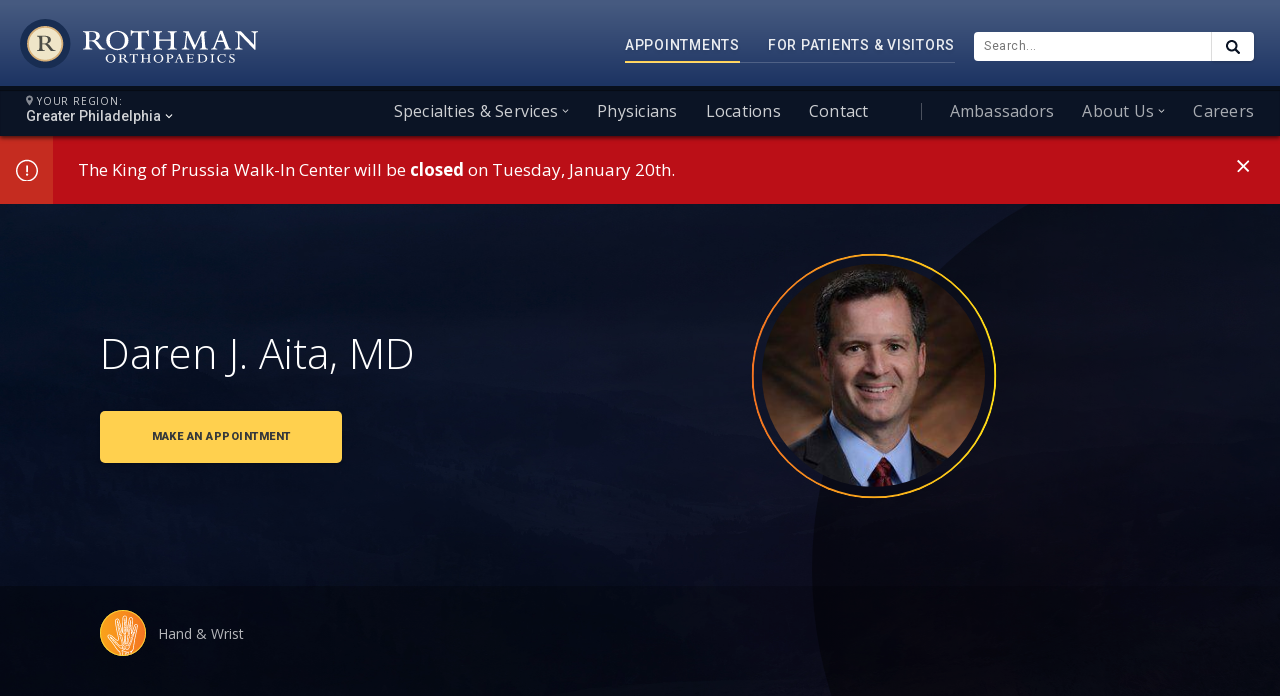

--- FILE ---
content_type: text/html; charset=utf-8
request_url: https://rothmanortho.com/locations?tmpl=raw&clayout=json-locations
body_size: 98415
content:
{"layout":"category","url":"https:\/\/rothmanortho.com\/locations","json":"https:\/\/rothmanortho.com\/locations?clayout=json-locations&tmpl=raw","total_items":99,"items_per_page":1000,"current_page":1,"total_pages":1,"prev_page":"","next_page":"","items":[{"layout":"item","id":"1761","title":"Abington Hospital - Jefferson Health","alias":"abington-hospital-jefferson-health","url":"https:\/\/rothmanortho.com\/locations\/abington-hospital-jefferson-health","json":"https:\/\/rothmanortho.com\/locations\/abington-hospital-jefferson-health?ilayout=json-locations&tmpl=raw","fields":{"loc_address":{"label":"","value":[{"addr_display":"1200 Old York Road \r\nAbington PA, 19001","addr_formatted":"1200 Old York Rd, Abington, PA 19001, USA","addr1":"1200 Old York Rd","city":"Abington","zip":"19001","lat":"40.120329","lon":"-75.1196381","url":"https:\/\/maps.google.com\/?q=1200+Old+York+Rd,+Abington,+PA+19001,+USA&ftid=0x89c6b050928f1a63:0x7260219e0b769cfe","zoom":"12","name":"","addr2":"","addr3":"","state":"PA","country":"US","province":"Pennsylvania","zip_suffix":"3720"}],"display":"<div class=\"address\">1200 Old York Road \r<br \/>Abington PA, 19001<\/div><div class=\"directions\"><a href=\"https:\/\/maps.google.com\/?q=1200+Old+York+Rd,+Abington,+PA+19001,+USA&ftid=0x89c6b050928f1a63:0x7260219e0b769cfe\" target=\"_blank\">Get Directions<\/a><\/div>"},"main_image":{"label":"","value":[{"originalname":"abjeff-lenfest-exterior-photoshopped-signs.jpg","existingname":"","alt":"","title":"","desc":""}],"display":"<span style=\"display: inline-block; text-align:center; \">\n\t\t<a href=\"\/locations\/abington-hospital-jefferson-health\" style=\"display: inline-block;\">\n\t\t<img src=\"\/images\/stories\/flexicontent\/s_abjeff-lenfest-exterior-photoshopped-signs.jpg\" alt=\"\" class=\"fc_field_image\" itemprop=\"image\"  width=\"640\" height=\"640\" style=\"height: auto; max-width: 100%;\"  \/>\n\t\t<\/a><br\/>\n\t<\/span>"},"loc_type":{"label":"Location Type","value":["surgical"],"display":"Surgical"},"loc_rel_region":{"label":"","value":["10000:66"],"display":"greater-philadelphia<sep>Greater Philadelphia<itemsep>"},"loc_rel_services":{"label":"","value":null,"display":"test-private-event<sep>Test Private Event<sep>1849<sep>58 <itemsep>"},"loc_physicians":{"label":"","value":null,"display":"21200{value-sep}<img src=\"\/images\/stories\/flexicontent\/l_amini-cropped.png\" alt=\"\" class=\"fc_field_image\" itemprop=\"image\"  width=\"74\" height=\"74\" style=\"height: auto; max-width: 100%;\"  \/>{value-sep}Michael H. Amini, MD{value-sep}\/physicians\/michael-h-amini-md{value-sep}Yes{value-sep}{value-sep}{value-sep}{value-sep}<span style=\"word-break:normal;\">English<\/span>{value-sep}Amini{value-sep}{value-sep}https:\/\/schedule.rothmanortho.com\/profile\/35610\/Michael-Amini?regionId=2{field-sep}1723{value-sep}<img src=\"\/images\/stories\/flexicontent\/l_l_brahmabhatt_cropped.jpg\" alt=\"\" class=\"fc_field_image\" itemprop=\"image\"  width=\"74\" height=\"74\" style=\"height: auto; max-width: 100%;\"  \/>{value-sep}Shyam Brahmabhatt, MD{value-sep}\/physicians\/shyam-brahmabhatt-md{value-sep}Yes{value-sep}{value-sep}{value-sep}m{value-sep}{value-sep}Brahmabhatt{value-sep}{value-sep}https:\/\/schedule.rothmanortho.com\/profile\/33853\/Shyam-Brahmabhatt?regionId=2{field-sep}21271{value-sep}<img src=\"\/images\/stories\/flexicontent\/l_m-brown-cropped-headshot.jpg\" alt=\"\" class=\"fc_field_image\" itemprop=\"image\"  width=\"74\" height=\"74\" style=\"height: auto; max-width: 100%;\"  \/>{value-sep}Matthew L. Brown, MD{value-sep}\/physicians\/matthew-l-brown-md{value-sep}Yes{value-sep}{value-sep}{value-sep}m{value-sep}<span style=\"word-break:normal;\">English<\/span>{value-sep}Brown{value-sep}{value-sep}https:\/\/schedule.rothmanortho.com\/profile\/35691\/Matthew-Brown{field-sep}1722{value-sep}<img src=\"\/images\/stories\/flexicontent\/l_l_craft-cropped.jpg\" alt=\"\" class=\"fc_field_image\" itemprop=\"image\"  width=\"74\" height=\"74\" style=\"height: auto; max-width: 100%;\"  \/>{value-sep}David V. Craft, MD{value-sep}\/physicians\/david-v-craft-md{value-sep}Yes{value-sep}{value-sep}{value-sep}m{value-sep}{value-sep}Craft{value-sep}{value-sep}https:\/\/schedule.rothmanortho.com\/profile\/33821\/David-Craft?regionId=2{field-sep}1725{value-sep}<img src=\"\/images\/stories\/flexicontent\/l_l_craig_cropped.jpg\" alt=\"\" class=\"fc_field_image\" itemprop=\"image\"  width=\"74\" height=\"74\" style=\"height: auto; max-width: 100%;\"  \/>{value-sep}Matthew R. Craig, MD{value-sep}\/physicians\/matthew-r-craig-md{value-sep}Yes{value-sep}{value-sep}{value-sep}m{value-sep}<span style=\"word-break:normal;\">English<\/span>{value-sep}Craig{value-sep}{value-sep}https:\/\/schedule.rothmanortho.com\/profile\/33805\/Matthew-Craig?regionId=2{field-sep}2377{value-sep}<img src=\"\/images\/stories\/flexicontent\/l_davis_new-cropped.jpg\" alt=\"\" class=\"fc_field_image\" itemprop=\"image\"  width=\"74\" height=\"74\" style=\"height: auto; max-width: 100%;\"  \/>{value-sep}Daniel E. Davis, MD, MS{value-sep}\/physicians\/daniel-e-davis-m-d-m-s{value-sep}Yes{value-sep}{value-sep}{value-sep}m{value-sep}{value-sep}Davis{value-sep}{value-sep}https:\/\/schedule.rothmanortho.com\/profile\/33716\/Daniel-Davis?regionId=2{field-sep}2914{value-sep}<img src=\"\/images\/stories\/flexicontent\/l_fuchs_cropped-1.jpg\" alt=\"\" class=\"fc_field_image\" itemprop=\"image\"  width=\"74\" height=\"74\" style=\"height: auto; max-width: 100%;\"  \/>{value-sep}Daniel J. Fuchs, MD{value-sep}\/physicians\/daniel-j-fuchs-md{value-sep}Yes{value-sep}{value-sep}{value-sep}m{value-sep}{value-sep}Fuchs{value-sep}{value-sep}https:\/\/schedule.rothmanortho.com\/profile\/33880\/Daniel-Fuchs?regionId=2{field-sep}1728{value-sep}<img src=\"\/images\/stories\/flexicontent\/l_l_hsu-cropped.jpg\" alt=\"\" class=\"fc_field_image\" itemprop=\"image\"  width=\"74\" height=\"74\" style=\"height: auto; max-width: 100%;\"  \/>{value-sep}Victor Hsu, MD{value-sep}\/physicians\/victor-hsu-md{value-sep}Yes{value-sep}{value-sep}{value-sep}m{value-sep}{value-sep}Hsu{value-sep}{value-sep}https:\/\/schedule.rothmanortho.com\/profile\/33809\/Victor-Hsu?regionId=2{field-sep}21237{value-sep}<img src=\"\/images\/stories\/flexicontent\/l_judy_cropped.png\" alt=\"\" class=\"fc_field_image\" itemprop=\"image\"  width=\"74\" height=\"74\" style=\"height: auto; max-width: 100%;\"  \/>{value-sep}Ryan P. Judy, MD{value-sep}\/physicians\/ryan-p-judy-md{value-sep}Yes{value-sep}{value-sep}{value-sep}m{value-sep}<span style=\"word-break:normal;\">English<\/span>{value-sep}Judy{value-sep}{value-sep}https:\/\/schedule.rothmanortho.com\/profile\/35699\/Ryan-Judy{field-sep}3907{value-sep}<img src=\"\/images\/stories\/flexicontent\/l_kruger2025_cropped.png\" alt=\"\" class=\"fc_field_image\" itemprop=\"image\"  width=\"74\" height=\"74\" style=\"height: auto; max-width: 100%;\"  \/>{value-sep}Chad A. Krueger, MD{value-sep}\/physicians\/chad-a-krueger-md{value-sep}Yes{value-sep}{value-sep}{value-sep}m{value-sep}<span style=\"word-break:normal;\">English<\/span>{value-sep}Krueger{value-sep}{value-sep}https:\/\/schedule.rothmanortho.com\/profile\/33901\/Chad-Krueger?regionId=2{field-sep}1729{value-sep}<img src=\"\/images\/stories\/flexicontent\/l_l_kwok-cropped.jpg\" alt=\"\" class=\"fc_field_image\" itemprop=\"image\"  width=\"74\" height=\"74\" style=\"height: auto; max-width: 100%;\"  \/>{value-sep}Moody Kwok, MD{value-sep}\/physicians\/moody-kwok-md{value-sep}Yes{value-sep}{value-sep}{value-sep}m{value-sep}{value-sep}Kwok{value-sep}{value-sep}https:\/\/schedule.rothmanortho.com\/profile\/33800\/Moody-Kwok?regionId=2{field-sep}1988{value-sep}<img src=\"\/images\/stories\/flexicontent\/l_schroeder-cropped.png\" alt=\"\" class=\"fc_field_image\" itemprop=\"image\"  width=\"74\" height=\"74\" style=\"height: auto; max-width: 100%;\"  \/>{value-sep}Gregory D. Schroeder, MD{value-sep}\/physicians\/gregory-d-schroeder-md{value-sep}Yes{value-sep}{value-sep}{value-sep}m{value-sep}{value-sep}Schroeder{value-sep}{value-sep}https:\/\/schedule.rothmanortho.com\/profile\/33907\/Gregory-Schroeder?regionId=2{field-sep}"}}},{"layout":"item","id":"1762","title":"Abington Lansdale Hospital - Jefferson Health","alias":"abington-lansdale-hospital","url":"https:\/\/rothmanortho.com\/locations\/abington-lansdale-hospital","json":"https:\/\/rothmanortho.com\/locations\/abington-lansdale-hospital?ilayout=json-locations&tmpl=raw","fields":{"loc_address":{"label":"","value":[{"addr_display":"100 Medical Campus Drive\r\nLansdale PA, 19446\r\nUnited States","addr_formatted":"100 Medical Campus Dr, Lansdale, PA 19446, USA","addr1":"100 Medical Campus Dr","city":"Lansdale","zip":"19446","lat":"40.2504291","lon":"-75.2714862","url":"https:\/\/maps.google.com\/?q=100+Medical+Campus+Dr,+Lansdale,+PA+19446,+USA&ftid=0x89c6a3de2970fbc1:0x49366167a1957b61","zoom":"12","name":"","addr2":"","addr3":"","state":"PA","country":"US","province":"Pennsylvania","zip_suffix":"1259"}],"display":"<div class=\"address\">100 Medical Campus Drive\r<br \/>Lansdale PA, 19446\r<br \/>United States<\/div><div class=\"directions\"><a href=\"https:\/\/maps.google.com\/?q=100+Medical+Campus+Dr,+Lansdale,+PA+19446,+USA&ftid=0x89c6a3de2970fbc1:0x49366167a1957b61\" target=\"_blank\">Get Directions<\/a><\/div>"},"main_image":{"label":"","value":[{"originalname":"l_abingtonlansdalehosp.jpg","existingname":"","alt":"","title":"","desc":""}],"display":"<span style=\"display: inline-block; text-align:center; \">\n\t\t<a href=\"\/locations\/abington-lansdale-hospital\" style=\"display: inline-block;\">\n\t\t<img src=\"\/images\/stories\/flexicontent\/s_l_abingtonlansdalehosp.jpg\" alt=\"\" class=\"fc_field_image\" itemprop=\"image\"  width=\"640\" height=\"640\" style=\"height: auto; max-width: 100%;\"  \/>\n\t\t<\/a><br\/>\n\t<\/span>"},"loc_phone":{"label":"","value":[{"phone1":"800","phone2":"321","phone3":"9999","label":"Phone Number","cc":""}],"display":"Phone Number: <a href=\"tel:8003219999\">-800-321-9999<\/a><br>"},"loc_type":{"label":"Location Type","value":["surgical"],"display":"Surgical"},"loc_rel_region":{"label":"","value":["10000:66"],"display":"greater-philadelphia<sep>Greater Philadelphia<itemsep>"},"loc_physicians":{"label":"","value":null,"display":"21200{value-sep}<img src=\"\/images\/stories\/flexicontent\/l_amini-cropped.png\" alt=\"\" class=\"fc_field_image\" itemprop=\"image\"  width=\"74\" height=\"74\" style=\"height: auto; max-width: 100%;\"  \/>{value-sep}Michael H. Amini, MD{value-sep}\/physicians\/michael-h-amini-md{value-sep}Yes{value-sep}{value-sep}{value-sep}{value-sep}<span style=\"word-break:normal;\">English<\/span>{value-sep}Amini{value-sep}{value-sep}https:\/\/schedule.rothmanortho.com\/profile\/35610\/Michael-Amini?regionId=2{field-sep}21271{value-sep}<img src=\"\/images\/stories\/flexicontent\/l_m-brown-cropped-headshot.jpg\" alt=\"\" class=\"fc_field_image\" itemprop=\"image\"  width=\"74\" height=\"74\" style=\"height: auto; max-width: 100%;\"  \/>{value-sep}Matthew L. Brown, MD{value-sep}\/physicians\/matthew-l-brown-md{value-sep}Yes{value-sep}{value-sep}{value-sep}m{value-sep}<span style=\"word-break:normal;\">English<\/span>{value-sep}Brown{value-sep}{value-sep}https:\/\/schedule.rothmanortho.com\/profile\/35691\/Matthew-Brown{field-sep}1722{value-sep}<img src=\"\/images\/stories\/flexicontent\/l_l_craft-cropped.jpg\" alt=\"\" class=\"fc_field_image\" itemprop=\"image\"  width=\"74\" height=\"74\" style=\"height: auto; max-width: 100%;\"  \/>{value-sep}David V. Craft, MD{value-sep}\/physicians\/david-v-craft-md{value-sep}Yes{value-sep}{value-sep}{value-sep}m{value-sep}{value-sep}Craft{value-sep}{value-sep}https:\/\/schedule.rothmanortho.com\/profile\/33821\/David-Craft?regionId=2{field-sep}1727{value-sep}<img src=\"\/images\/stories\/flexicontent\/l_l_greene_cropped.jpg\" alt=\"\" class=\"fc_field_image\" itemprop=\"image\"  width=\"74\" height=\"74\" style=\"height: auto; max-width: 100%;\"  \/>{value-sep}Thomas E. Greene, MD{value-sep}\/physicians\/thomas-e-egreene-md{value-sep}Yes{value-sep}{value-sep}{value-sep}m{value-sep}{value-sep}Greene{value-sep}{value-sep}https:\/\/schedule.rothmanortho.com\/profile\/33798\/Thomas-Greene?regionId=2{field-sep}1728{value-sep}<img src=\"\/images\/stories\/flexicontent\/l_l_hsu-cropped.jpg\" alt=\"\" class=\"fc_field_image\" itemprop=\"image\"  width=\"74\" height=\"74\" style=\"height: auto; max-width: 100%;\"  \/>{value-sep}Victor Hsu, MD{value-sep}\/physicians\/victor-hsu-md{value-sep}Yes{value-sep}{value-sep}{value-sep}m{value-sep}{value-sep}Hsu{value-sep}{value-sep}https:\/\/schedule.rothmanortho.com\/profile\/33809\/Victor-Hsu?regionId=2{field-sep}3907{value-sep}<img src=\"\/images\/stories\/flexicontent\/l_kruger2025_cropped.png\" alt=\"\" class=\"fc_field_image\" itemprop=\"image\"  width=\"74\" height=\"74\" style=\"height: auto; max-width: 100%;\"  \/>{value-sep}Chad A. Krueger, MD{value-sep}\/physicians\/chad-a-krueger-md{value-sep}Yes{value-sep}{value-sep}{value-sep}m{value-sep}<span style=\"word-break:normal;\">English<\/span>{value-sep}Krueger{value-sep}{value-sep}https:\/\/schedule.rothmanortho.com\/profile\/33901\/Chad-Krueger?regionId=2{field-sep}"}}},{"layout":"item","id":"2368","title":"Abington Surgical Center","alias":"abington-surgical-center","url":"https:\/\/rothmanortho.com\/locations\/abington-surgical-center","json":"https:\/\/rothmanortho.com\/locations\/abington-surgical-center?ilayout=json-locations&tmpl=raw","fields":{"loc_address":{"label":"","value":[{"autocomplete":"","addr_display":"2701 Blair Mill Rd, Willow Grove, PA 19090, USA","addr_formatted":"2701 Blair Mill Rd, Willow Grove, PA 19090, USA","addr1":"2701 Blair Mill Rd","city":"Willow Grove","zip":"19090","lat":"40.1650797","lon":"-75.1319417","url":"https:\/\/maps.google.com\/?q=2701+Blair+Mill+Rd,+Willow+Grove,+PA+19090,+USA&ftid=0x89c6afe7eece04f9:0x7e0e61b84d8a14d0","zoom":"12","name":"","addr2":"","addr3":"","state":"PA","country":"US","province":"Pennsylvania","zip_suffix":""}],"display":"<div class=\"address\">2701 Blair Mill Rd, Willow Grove, PA 19090, USA<\/div><div class=\"directions\"><a href=\"https:\/\/maps.google.com\/?q=2701+Blair+Mill+Rd,+Willow+Grove,+PA+19090,+USA&ftid=0x89c6afe7eece04f9:0x7e0e61b84d8a14d0\" target=\"_blank\">Get Directions<\/a><\/div>"},"main_image":{"label":"","value":[{"originalname":"abington-surgical-center.jpg","alt":"","title":"","desc":"","existingname":"","remove":false}],"display":"<span style=\"display: inline-block; text-align:center; \">\n\t\t<a href=\"\/locations\/abington-surgical-center\" style=\"display: inline-block;\">\n\t\t<img src=\"\/images\/stories\/flexicontent\/s_abington-surgical-center.jpg\" alt=\"\" class=\"fc_field_image\" itemprop=\"image\"  width=\"640\" height=\"640\" style=\"height: auto; max-width: 100%;\"  \/>\n\t\t<\/a><br\/>\n\t<\/span>"},"loc_phone":{"label":"","value":[{"phone1":"215","phone2":"443","phone3":"8505","label":"Phone:","cc":""}],"display":"Phone:: <a href=\"tel:2154438505\">-215-443-8505<\/a><br>"},"loc_type":{"label":"Location Type","value":["surgical"],"display":"Surgical"},"loc_rel_region":{"label":"","value":["10000:66"],"display":"greater-philadelphia<sep>Greater Philadelphia<itemsep>"}}},{"layout":"item","id":"20429","title":"AdventHealth - Kissimmee, FL","alias":"kissimmee-fl","url":"https:\/\/rothmanortho.com\/locations\/kissimmee-fl","json":"https:\/\/rothmanortho.com\/locations\/kissimmee-fl?ilayout=json-locations&tmpl=raw","fields":{"text":{"label":"","value":"<p>Please note, that this location is an AdventHealth location and appointments must be made through AdventHealth.&nbsp; To do so, please call 407-846-6004 and select option 1.&nbsp; You can also email AHMG.CFL.OsceolaClinicOrtho@AdventHealth.com.&nbsp;<\/p>","display":"<p>Please note, that this location is an AdventHealth location and appointments must be made through AdventHealth.&nbsp; To do so, please call 407-846-6004 and select option 1.&nbsp; You can also email AHMG.CFL.OsceolaClinicOrtho@AdventHealth.com.&nbsp;<\/p>"},"loc_address":{"label":"","value":[{"addr_display":"AdventHealth Medical Group Orthopaedic Associates of Osceola\r\n604 Oak Commons Blvd, Kissimmee, FL 34741, USA\r\n\r\nPlease note, that this location is an AdventHealth location and appointments must be made through AdventHealth.  To do so, please call 407-846-6004 and select option 1.  You can also email AHMG.CFL.OsceolaClinicOrtho@AdventHealth.com.","addr_formatted":"604 Oak Commons Blvd, Kissimmee, FL 34741, USA","addr1":"604 Oak Commons Blvd","city":"Kissimmee","zip":"34741","lat":"28.3014194","lon":"-81.410306","url":"https:\/\/maps.google.com\/?q=604+Oak+Commons+Blvd,+Kissimmee,+FL+34741,+USA&ftid=0x88dd84196c6de797:0xb1de3319235a3f87","zoom":"12","name":"","addr2":"","addr3":"","state":"FL","country":"US","province":"Florida","zip_suffix":"4198"}],"display":"<div class=\"address\">AdventHealth Medical Group Orthopaedic Associates of Osceola\r<br \/>604 Oak Commons Blvd, Kissimmee, FL 34741, USA\r<br \/>\r<br \/>Please note, that this location is an AdventHealth location and appointments must be made through AdventHealth.  To do so, please call 407-846-6004 and select option 1.  You can also email AHMG.CFL.OsceolaClinicOrtho@AdventHealth.com.<\/div><div class=\"directions\"><a href=\"https:\/\/maps.google.com\/?q=604+Oak+Commons+Blvd,+Kissimmee,+FL+34741,+USA&ftid=0x88dd84196c6de797:0xb1de3319235a3f87\" target=\"_blank\">Get Directions<\/a><\/div>"},"main_image":{"label":"","value":[{"originalname":"ah-kissimmee.jpg","existingname":"","alt":"","title":"","desc":""}],"display":"<span style=\"display: inline-block; text-align:center; \">\n\t\t<a href=\"\/locations\/kissimmee-fl\" style=\"display: inline-block;\">\n\t\t<img src=\"\/images\/stories\/flexicontent\/s_ah-kissimmee.jpg\" alt=\"\" class=\"fc_field_image\" itemprop=\"image\"  width=\"640\" height=\"640\" style=\"height: auto; max-width: 100%;\"  \/>\n\t\t<\/a><br\/>\n\t<\/span>"},"loc_phone":{"label":"","value":[{"phone1":"407","phone2":"846","phone3":"6004","label":"Appointments","cc":""}],"display":"Appointments: <a href=\"tel:4078466004\">-407-846-6004<\/a><br>"},"loc_hours":{"label":"","value":[{"day_radio_options":"2","days":"mo-fr","hours":"0800-1700"}],"display":"<span class=\"days\">Monday - Friday<\/span>: <span class=\"hours\">8:00AM - 5:00PM<\/span>"},"loc_type":{"label":"Location Type","value":["office"],"display":"Office"},"loc_rel_region":{"label":"","value":["10001:66"],"display":"florida<sep>Florida<itemsep>"},"loc_physicians":{"label":"","value":null,"display":"20425{value-sep}<img src=\"\/images\/stories\/flexicontent\/l_adigweme-cropped-1.jpg\" alt=\"\" class=\"fc_field_image\" itemprop=\"image\"  width=\"74\" height=\"74\" style=\"height: auto; max-width: 100%;\"  \/>{value-sep}Obinna O. Adigweme, MD{value-sep}\/physicians\/obinna-o-adigweme-md{value-sep}Yes{value-sep}{value-sep}{value-sep}m{value-sep}<span style=\"word-break:normal;\">English<\/span>{value-sep}Adigweme{value-sep}{value-sep}{field-sep}"}}},{"layout":"item","id":"10022","title":"AdventHealth Altamonte Springs","alias":"adventhealth-altamontesprings","url":"https:\/\/rothmanortho.com\/locations\/adventhealth-altamontesprings","json":"https:\/\/rothmanortho.com\/locations\/adventhealth-altamontesprings?ilayout=json-locations&tmpl=raw","fields":{"loc_address":{"label":"","value":[{"addr_display":"601 E Altamonte Dr, Altamonte Springs, FL 32701, USA","addr_formatted":"601 E Altamonte Dr, Altamonte Springs, FL 32701, USA","addr1":"601 E Altamonte Dr","city":"Altamonte Springs","zip":"32701","lat":"28.6639389","lon":"-81.3705875","url":"https:\/\/maps.google.com\/?q=601+E+Altamonte+Dr,+Altamonte+Springs,+FL+32701,+USA&ftid=0x88e771904f404c05:0xdb71836c5763a4bc","zoom":"12","name":"","addr2":"","addr3":"","state":"FL","country":"US","province":"Florida","zip_suffix":"4802"}],"display":"<div class=\"address\">601 E Altamonte Dr, Altamonte Springs, FL 32701, USA<\/div><div class=\"directions\"><a href=\"https:\/\/maps.google.com\/?q=601+E+Altamonte+Dr,+Altamonte+Springs,+FL+32701,+USA&ftid=0x88e771904f404c05:0xdb71836c5763a4bc\" target=\"_blank\">Get Directions<\/a><\/div>"},"main_image":{"label":"","value":[{"originalname":"adventhealth-altamonte-springs.jpg","existingname":"","alt":"","title":"","desc":""}],"display":"<span style=\"display: inline-block; text-align:center; \">\n\t\t<a href=\"\/locations\/adventhealth-altamontesprings\" style=\"display: inline-block;\">\n\t\t<img src=\"\/images\/stories\/flexicontent\/s_adventhealth-altamonte-springs.jpg\" alt=\"\" class=\"fc_field_image\" itemprop=\"image\"  width=\"640\" height=\"640\" style=\"height: auto; max-width: 100%;\"  \/>\n\t\t<\/a><br\/>\n\t<\/span>"},"loc_phone":{"label":"","value":[{"phone1":"407","phone2":"303","phone3":"2200","label":"Main","cc":""}],"display":"Main: <a href=\"tel:4073032200\">-407-303-2200<\/a><br>"},"loc_type":{"label":"Location Type","value":["surgical"],"display":"Surgical"},"loc_rel_region":{"label":"","value":["10001:66"],"display":"florida<sep>Florida<itemsep>"},"loc_rel_services":{"label":"","value":null,"display":"rothman-orthopaedics-partners-with-adventhealth-in-greater-orlando<sep>The Rothman Approach to Orthopaedics in Florida<sep>3936<sep>11 <itemsep>"},"loc_physicians":{"label":"","value":null,"display":"10196{value-sep}<img src=\"\/images\/stories\/flexicontent\/l_huffman_headshot_cropped.jpg\" alt=\"orthopedic shoulder and elbow surgeon g. russell huffman, md, mph\" class=\"fc_field_image\" itemprop=\"image\"  width=\"74\" height=\"74\" style=\"height: auto; max-width: 100%;\"  \/>{value-sep}G. Russell Huffman, MD, MPH{value-sep}\/physicians\/g-russell-huffman-md{value-sep}Yes{value-sep}{value-sep}{value-sep}m{value-sep}<span style=\"word-break:normal;\">English<\/span>{value-sep}Huffman{value-sep}{value-sep}https:\/\/scheduling-rothman.adventhealth.com\/profile\/35395\/GeorgeRussell-Huffman?regionId=4{field-sep}10122{value-sep}<img src=\"\/images\/stories\/flexicontent\/l_money_headshot_cropped.jpg\" alt=\"orthopedic sports medicine dr. adam money\" class=\"fc_field_image\" itemprop=\"image\"  width=\"74\" height=\"74\" style=\"height: auto; max-width: 100%;\"  \/>{value-sep}Adam J. Money, MD{value-sep}\/physicians\/adam-j-money-md{value-sep}Yes{value-sep}{value-sep}{value-sep}m{value-sep}{value-sep}Money{value-sep}{value-sep}https:\/\/scheduling-rothman.adventhealth.com\/profile\/35417\/Adam-Money?regionId=4{field-sep}4008{value-sep}<img src=\"\/images\/stories\/flexicontent\/l_pepper_cropped.jpg\" alt=\"Orthopedic Specialist Andrew Pepper, M.D.\" title=\"Andrew Pepper, M.D.\" class=\"fc_field_image hasTooltip\" itemprop=\"image\"  width=\"74\" height=\"74\" style=\"height: auto; max-width: 100%;\"  \/>{value-sep}Andrew M. Pepper, MD{value-sep}\/physicians\/andrew-m-pepper-md{value-sep}Yes{value-sep}{value-sep}{value-sep}m{value-sep}<span style=\"word-break:normal;\">English<\/span>{value-sep}Pepper{value-sep}{value-sep}https:\/\/scheduling-rothman.adventhealth.com\/profile\/35397\/Andrew-Pepper?regionId=4{field-sep}10120{value-sep}<img src=\"\/images\/stories\/flexicontent\/l_ruder_cropped.jpg\" alt=\"orthopedic sports medicine dr. john ruder\" class=\"fc_field_image\" itemprop=\"image\"  width=\"74\" height=\"74\" style=\"height: auto; max-width: 100%;\"  \/>{value-sep}John A. Ruder, MD{value-sep}\/physicians\/john-a-ruder-md{value-sep}Yes{value-sep}{value-sep}{value-sep}m{value-sep}{value-sep}Ruder{value-sep}{value-sep}https:\/\/scheduling-rothman.adventhealth.com\/profile\/35407\/John-Ruder?regionId=4{field-sep}"}}},{"layout":"item","id":"10023","title":"AdventHealth Apopka","alias":"adventhealth-apopka","url":"https:\/\/rothmanortho.com\/locations\/adventhealth-apopka","json":"https:\/\/rothmanortho.com\/locations\/adventhealth-apopka?ilayout=json-locations&tmpl=raw","fields":{"loc_address":{"label":"","value":[{"addr_display":"2100 Ocoee Apopka Rd, Apopka, FL 32703, USA","addr_formatted":"2100 Ocoee Apopka Rd, Apopka, FL 32703, USA","addr1":"2100 Ocoee Apopka Rd","city":"Apopka","zip":"32703","lat":"28.6492298","lon":"-81.5402729","url":"https:\/\/maps.google.com\/?q=2100+Ocoee+Apopka+Rd,+Apopka,+FL+32703,+USA&ftid=0x88e79da24b2d7731:0x463d25be2986f358","zoom":"12","name":"","addr2":"","addr3":"","state":"FL","country":"US","province":"Florida","zip_suffix":"9210"}],"display":"<div class=\"address\">2100 Ocoee Apopka Rd, Apopka, FL 32703, USA<\/div><div class=\"directions\"><a href=\"https:\/\/maps.google.com\/?q=2100+Ocoee+Apopka+Rd,+Apopka,+FL+32703,+USA&ftid=0x88e79da24b2d7731:0x463d25be2986f358\" target=\"_blank\">Get Directions<\/a><\/div>"},"main_image":{"label":"","value":[{"originalname":"adventhealth-apopka.jpg","existingname":"","alt":"","title":"","desc":""}],"display":"<span style=\"display: inline-block; text-align:center; \">\n\t\t<a href=\"\/locations\/adventhealth-apopka\" style=\"display: inline-block;\">\n\t\t<img src=\"\/images\/stories\/flexicontent\/s_adventhealth-apopka.jpg\" alt=\"\" class=\"fc_field_image\" itemprop=\"image\"  width=\"640\" height=\"640\" style=\"height: auto; max-width: 100%;\"  \/>\n\t\t<\/a><br\/>\n\t<\/span>"},"loc_phone":{"label":"","value":[{"phone1":"407","phone2":"609","phone3":"7000","label":"Main","cc":""}],"display":"Main: <a href=\"tel:4076097000\">-407-609-7000<\/a><br>"},"loc_type":{"label":"Location Type","value":["surgical"],"display":"Surgical"},"loc_rel_region":{"label":"","value":["10001:66"],"display":"florida<sep>Florida<itemsep>"},"loc_rel_services":{"label":"","value":null,"display":"rothman-orthopaedics-partners-with-adventhealth-in-greater-orlando<sep>The Rothman Approach to Orthopaedics in Florida<sep>3936<sep>11 <itemsep>"}}},{"layout":"item","id":"10345","title":"AdventHealth Centra Care Orthopedic Urgent Care Powered by Rothman","alias":"adventhealth-ortho-urgent-care-ro","url":"https:\/\/rothmanortho.com\/locations\/adventhealth-ortho-urgent-care-ro","json":"https:\/\/rothmanortho.com\/locations\/adventhealth-ortho-urgent-care-ro?ilayout=json-locations&tmpl=raw","fields":{"loc_address":{"label":"","value":[{"addr_display":"2325 W Fairbanks Ave, Winter Park, FL 32789, USA","addr_formatted":"2325 W Fairbanks Ave, Winter Park, FL 32789, USA","addr1":"2325 W Fairbanks Ave","city":"Winter Park","zip":"32789","lat":"28.5933398","lon":"-81.3807973","url":"https:\/\/maps.google.com\/?q=2325+W+Fairbanks+Ave,+Winter+Park,+FL+32789,+USA&ftid=0x88e7707c4d890607:0xc07ad105b43e62e2","zoom":"12","name":"","addr2":"","addr3":"","state":"FL","country":"US","province":"Florida","zip_suffix":"4511"}],"display":"<div class=\"address\">2325 W Fairbanks Ave, Winter Park, FL 32789, USA<\/div><div class=\"directions\"><a href=\"https:\/\/maps.google.com\/?q=2325+W+Fairbanks+Ave,+Winter+Park,+FL+32789,+USA&ftid=0x88e7707c4d890607:0xc07ad105b43e62e2\" target=\"_blank\">Get Directions<\/a><\/div>"},"main_image":{"label":"","value":[{"originalname":"adventhealth-centra-care-ortho-urgent-care.jpg","existingname":"","alt":"orthopedic urgent care office in winter park, florida","title":"","desc":""}],"display":"<span style=\"display: inline-block; text-align:center; \">\n\t\t<a href=\"\/locations\/adventhealth-ortho-urgent-care-ro\" style=\"display: inline-block;\">\n\t\t<img src=\"\/images\/stories\/flexicontent\/s_adventhealth-centra-care-ortho-urgent-care.jpg\" alt=\"orthopedic urgent care office in winter park, florida\" class=\"fc_field_image\" itemprop=\"image\"  width=\"640\" height=\"640\" style=\"height: auto; max-width: 100%;\"  \/>\n\t\t<\/a><br\/>\n\t<\/span>"},"loc_phone":{"label":"","value":[{"phone1":"407","phone2":"777","phone3":"2235","label":"Main","cc":""}],"display":"Main: <a href=\"tel:4077772235\">-407-777-2235<\/a><br>"},"loc_hours":{"label":"","value":[{"day_radio_options":"2","days":"mo-fr","hours":"0900-1700"}],"display":"<span class=\"days\">Monday - Friday<\/span>: <span class=\"hours\">9:00AM - 5:00PM<\/span>"},"loc_type":{"label":"Location Type","value":["urgent"],"display":"Urgent Care"},"loc_rel_region":{"label":"","value":["10001:66"],"display":"florida<sep>Florida<itemsep>"},"loc_rel_services":{"label":"","value":null,"display":"rothman-orthopaedics-partners-with-adventhealth-in-greater-orlando<sep>The Rothman Approach to Orthopaedics in Florida<sep>3936<sep>11 <itemsep>urgent-care-and-walkin-center<sep>Urgent Care & Walk-In Centers<sep>3609<sep>2 <itemsep>x-rays<sep>X-Rays<sep>42<sep>2 <itemsep>"}}},{"layout":"item","id":"20039","title":"AdventHealth East Orlando","alias":"adventhealth-east-orlando","url":"https:\/\/rothmanortho.com\/locations\/adventhealth-east-orlando","json":"https:\/\/rothmanortho.com\/locations\/adventhealth-east-orlando?ilayout=json-locations&tmpl=raw","fields":{"loc_address":{"label":"","value":[{"addr_display":"7727 Lake Underhill Rd, Orlando, FL 32822, USA","addr_formatted":"7727 Lake Underhill Rd, Orlando, FL 32822, USA","addr1":"7727 Lake Underhill Rd","city":"Orlando","zip":"32822","lat":"28.5392402","lon":"-81.2795314","url":"https:\/\/maps.google.com\/?q=7727+Lake+Underhill+Rd,+Orlando,+FL+32822,+USA&ftid=0x88e765b14e3ef47d:0xa75431053011ada8","zoom":"12","name":"","addr2":"","addr3":"","state":"FL","country":"US","province":"Florida","zip_suffix":"8224"}],"display":"<div class=\"address\">7727 Lake Underhill Rd, Orlando, FL 32822, USA<\/div><div class=\"directions\"><a href=\"https:\/\/maps.google.com\/?q=7727+Lake+Underhill+Rd,+Orlando,+FL+32822,+USA&ftid=0x88e765b14e3ef47d:0xa75431053011ada8\" target=\"_blank\">Get Directions<\/a><\/div>"},"main_image":{"label":"","value":[{"originalname":"adventhealth east orlando-1.jpg","existingname":"","alt":"","title":"","desc":""}],"display":"<span style=\"display: inline-block; text-align:center; \">\n\t\t<a href=\"\/locations\/adventhealth-east-orlando\" style=\"display: inline-block;\">\n\t\t<img src=\"\/images\/stories\/flexicontent\/s_adventhealth east orlando-1.jpg\" alt=\"\" class=\"fc_field_image\" itemprop=\"image\"  width=\"640\" height=\"640\" style=\"height: auto; max-width: 100%;\"  \/>\n\t\t<\/a><br\/>\n\t<\/span>"},"loc_phone":{"label":"","value":[{"phone1":"407","phone2":"303","phone3":"8110","label":"Main","cc":""}],"display":"Main: <a href=\"tel:4073038110\">-407-303-8110<\/a><br>"},"loc_type":{"label":"Location Type","value":["surgical"],"display":"Surgical"},"loc_rel_region":{"label":"","value":["10001:66"],"display":"florida<sep>Florida<itemsep>"},"loc_rel_services":{"label":"","value":null,"display":"rothman-orthopaedics-partners-with-adventhealth-in-greater-orlando<sep>The Rothman Approach to Orthopaedics in Florida<sep>3936<sep>11 <itemsep>"},"loc_physicians":{"label":"","value":null,"display":"20037{value-sep}<img src=\"\/images\/stories\/flexicontent\/l_alvarez_cropped.jpg\" alt=\"\" class=\"fc_field_image\" itemprop=\"image\"  width=\"74\" height=\"74\" style=\"height: auto; max-width: 100%;\"  \/>{value-sep}Andrew P. Alvarez, MD{value-sep}\/physicians\/andrew-p-alvarez-md{value-sep}Yes{value-sep}{value-sep}{value-sep}m{value-sep}<span style=\"word-break:normal;\">English<\/span>,&nbsp;<span style=\"word-break:normal;\">Spanish<\/span>{value-sep}Alvarez{value-sep}{value-sep}https:\/\/scheduling-rothman.adventhealth.com\/profile\/35452\/Andrew-Alvarez?regionId=4{field-sep}20045{value-sep}<img src=\"\/images\/stories\/flexicontent\/l_clair_cropped_new.jpg\" alt=\"\" class=\"fc_field_image\" itemprop=\"image\"  width=\"74\" height=\"74\" style=\"height: auto; max-width: 100%;\"  \/>{value-sep}Andrew J. Clair, MD{value-sep}\/physicians\/andrew-j-clair-md{value-sep}Yes{value-sep}{value-sep}{value-sep}m{value-sep}<span style=\"word-break:normal;\">English<\/span>{value-sep}Clair{value-sep}{value-sep}https:\/\/scheduling-rothman.adventhealth.com\/profile\/35457\/Andrew-Clair?regionId=4{field-sep}20068{value-sep}<img src=\"\/images\/stories\/flexicontent\/l_reeves_cropped.jpg\" alt=\"\" class=\"fc_field_image\" itemprop=\"image\"  width=\"74\" height=\"74\" style=\"height: auto; max-width: 100%;\"  \/>{value-sep}Christopher L. Reeves, DPM, FACFAS{value-sep}\/physicians\/christopher_l_reeves_dpm{value-sep}Yes{value-sep}{value-sep}{value-sep}m{value-sep}<span style=\"word-break:normal;\">English<\/span>{value-sep}Reeves{value-sep}{value-sep}https:\/\/scheduling-rothman.adventhealth.com\/profile\/35393\/Christopher-Reeves?regionId=4{field-sep}"}}},{"layout":"item","id":"3959","title":"AdventHealth Heart of Florida","alias":"adventhealth-heart-of-florida","url":"https:\/\/rothmanortho.com\/locations\/adventhealth-heart-of-florida","json":"https:\/\/rothmanortho.com\/locations\/adventhealth-heart-of-florida?ilayout=json-locations&tmpl=raw","fields":{"loc_address":{"label":"","value":[{"addr_display":"40100 US-27, Davenport, FL 33837, USA","addr_formatted":"40100 US-27, Davenport, FL 33837, USA","addr1":"40100 US-27","city":"Davenport","zip":"33837","lat":"28.1814929","lon":"-81.6418777","url":"https:\/\/maps.google.com\/?q=40100+US-27,+Davenport,+FL+33837,+USA&ftid=0x88dd71017f3e0633:0x21ab9cf5eb74e69c","zoom":"12","name":"","addr2":"","addr3":"","state":"FL","country":"US","province":"Florida","zip_suffix":"5906"}],"display":"<div class=\"address\">40100 US-27, Davenport, FL 33837, USA<\/div><div class=\"directions\"><a href=\"https:\/\/maps.google.com\/?q=40100+US-27,+Davenport,+FL+33837,+USA&ftid=0x88dd71017f3e0633:0x21ab9cf5eb74e69c\" target=\"_blank\">Get Directions<\/a><\/div>"},"main_image":{"label":"","value":[{"originalname":"heart-of-florida-regional-medical-center-office.jpg","existingname":"","alt":"","title":"","desc":""}],"display":"<span style=\"display: inline-block; text-align:center; \">\n\t\t<a href=\"\/locations\/adventhealth-heart-of-florida\" style=\"display: inline-block;\">\n\t\t<img src=\"\/images\/stories\/flexicontent\/s_heart-of-florida-regional-medical-center-office.jpg\" alt=\"\" class=\"fc_field_image\" itemprop=\"image\"  width=\"640\" height=\"640\" style=\"height: auto; max-width: 100%;\"  \/>\n\t\t<\/a><br\/>\n\t<\/span>"},"loc_phone":{"label":"","value":[{"phone1":"863","phone2":"422","phone3":"4971","label":"Phone","cc":""}],"display":"Phone: <a href=\"tel:8634224971\">-863-422-4971<\/a><br>"},"loc_type":{"label":"Location Type","value":["surgical"],"display":"Surgical"},"loc_rel_region":{"label":"","value":["10001:66"],"display":"florida<sep>Florida<itemsep>"},"loc_rel_services":{"label":"","value":null,"display":"rothman-orthopaedics-partners-with-adventhealth-in-greater-orlando<sep>The Rothman Approach to Orthopaedics in Florida<sep>3936<sep>11 <itemsep>"},"loc_physicians":{"label":"","value":null,"display":"20425{value-sep}<img src=\"\/images\/stories\/flexicontent\/l_adigweme-cropped-1.jpg\" alt=\"\" class=\"fc_field_image\" itemprop=\"image\"  width=\"74\" height=\"74\" style=\"height: auto; max-width: 100%;\"  \/>{value-sep}Obinna O. Adigweme, MD{value-sep}\/physicians\/obinna-o-adigweme-md{value-sep}Yes{value-sep}{value-sep}{value-sep}m{value-sep}<span style=\"word-break:normal;\">English<\/span>{value-sep}Adigweme{value-sep}{value-sep}{field-sep}20117{value-sep}<img src=\"\/images\/stories\/flexicontent\/l_kachooei_cropped.jpg\" alt=\"\" class=\"fc_field_image\" itemprop=\"image\"  width=\"74\" height=\"74\" style=\"height: auto; max-width: 100%;\"  \/>{value-sep}Amir R. Kachooei, MD, PhD{value-sep}\/physicians\/amir-r-kachooei-md-phd{value-sep}Yes{value-sep}{value-sep}{value-sep}m{value-sep}<span style=\"word-break:normal;\">English<\/span>,&nbsp;<span style=\"word-break:normal;\">Persian<\/span>{value-sep}Kachooei{value-sep}{value-sep}https:\/\/scheduling-rothman.adventhealth.com\/profile\/35451\/Amir-Kachooei?regionId=4{field-sep}20057{value-sep}<img src=\"\/images\/stories\/flexicontent\/l_oshikoya_cropped.jpg\" alt=\"\" class=\"fc_field_image\" itemprop=\"image\"  width=\"74\" height=\"74\" style=\"height: auto; max-width: 100%;\"  \/>{value-sep}Olamide Oshikoya, MD, PharmD{value-sep}\/physicians\/olamide-oshikoya-md-pharmd{value-sep}Yes{value-sep}{value-sep}{value-sep}m{value-sep}<span style=\"word-break:normal;\">English<\/span>{value-sep}Oshikoya{value-sep}{value-sep}https:\/\/scheduling-rothman.adventhealth.com\/profile\/35450\/Olamide-Oshikoya?regionId=4{field-sep}10027{value-sep}<img src=\"\/images\/stories\/flexicontent\/l_petrie_cropped.jpg\" alt=\"orthopaedic surgeon jeffrey petrie, m.d.\" class=\"fc_field_image\" itemprop=\"image\"  width=\"74\" height=\"74\" style=\"height: auto; max-width: 100%;\"  \/>{value-sep}Jeffrey Petrie, MD{value-sep}\/physicians\/jeffrey-petrie-md{value-sep}Yes{value-sep}{value-sep}{value-sep}m{value-sep}{value-sep}Petrie{value-sep}{value-sep}https:\/\/scheduling-rothman.adventhealth.com\/profile\/35403\/Jeffrey-Petrie?regionId=4{field-sep}20397{value-sep}<img src=\"\/images\/stories\/flexicontent\/l_richard-cropped.jpg\" alt=\"\" class=\"fc_field_image\" itemprop=\"image\"  width=\"74\" height=\"74\" style=\"height: auto; max-width: 100%;\"  \/>{value-sep}George J. Richard, MD{value-sep}\/physicians\/george-j-richard-md{value-sep}Yes{value-sep}{value-sep}{value-sep}m{value-sep}<span style=\"word-break:normal;\">English<\/span>{value-sep}Richard{value-sep}{value-sep}https:\/\/scheduling-rothman.adventhealth.com\/profile\/35448\/George-Richard?regionId=4{field-sep}21015{value-sep}<img src=\"\/images\/stories\/flexicontent\/l_roukis-cropped.jpg\" alt=\"\" class=\"fc_field_image\" itemprop=\"image\"  width=\"74\" height=\"74\" style=\"height: auto; max-width: 100%;\"  \/>{value-sep}Thomas S. Roukis, DPM, PhD{value-sep}\/physicians\/thomas-s-roukis-dpm-phd{value-sep}Yes{value-sep}{value-sep}{value-sep}m{value-sep}<span style=\"word-break:normal;\">English<\/span>{value-sep}Roukis{value-sep}{value-sep}{field-sep}"}}},{"layout":"item","id":"3958","title":"AdventHealth Orlando","alias":"adventhealth-orlando","url":"https:\/\/rothmanortho.com\/locations\/adventhealth-orlando","json":"https:\/\/rothmanortho.com\/locations\/adventhealth-orlando?ilayout=json-locations&tmpl=raw","fields":{"loc_address":{"label":"","value":[{"addr_display":"601 E Rollins St, Orlando, FL 32803","addr_formatted":"601 E Rollins St, Orlando, FL 32803, USA","addr1":"601 E Rollins St","city":"Orlando","zip":"32803","lat":"28.5744699","lon":"-81.3695415","url":"https:\/\/maps.google.com\/?q=601+E+Rollins+St,+Orlando,+FL+32803,+USA&ftid=0x88e77a9a5eee8a7d:0xc59d3f40e8de3b7a","zoom":"12","name":"","addr2":"","addr3":"","state":"FL","country":"US","province":"Florida","zip_suffix":""}],"display":"<div class=\"address\">601 E Rollins St, Orlando, FL 32803<\/div><div class=\"directions\"><a href=\"https:\/\/maps.google.com\/?q=601+E+Rollins+St,+Orlando,+FL+32803,+USA&ftid=0x88e77a9a5eee8a7d:0xc59d3f40e8de3b7a\" target=\"_blank\">Get Directions<\/a><\/div>"},"main_image":{"label":"","value":[{"originalname":"adventhealth_orlando.jpg","existingname":"","alt":"","title":"","desc":""}],"display":"<span style=\"display: inline-block; text-align:center; \">\n\t\t<a href=\"\/locations\/adventhealth-orlando\" style=\"display: inline-block;\">\n\t\t<img src=\"\/images\/stories\/flexicontent\/s_adventhealth_orlando.jpg\" alt=\"\" class=\"fc_field_image\" itemprop=\"image\"  width=\"640\" height=\"640\" style=\"height: auto; max-width: 100%;\"  \/>\n\t\t<\/a><br\/>\n\t<\/span>"},"loc_phone":{"label":"","value":[{"phone1":"844","phone2":"407","phone3":"4070","label":"Phone","cc":""}],"display":"Phone: <a href=\"tel:8444074070\">-844-407-4070<\/a><br>"},"loc_type":{"label":"Location Type","value":["surgical"],"display":"Surgical"},"loc_rel_region":{"label":"","value":["10001:66"],"display":"florida<sep>Florida<itemsep>"},"loc_rel_services":{"label":"","value":null,"display":"rothman-orthopaedics-partners-with-adventhealth-in-greater-orlando<sep>The Rothman Approach to Orthopaedics in Florida<sep>3936<sep>11 <itemsep>"},"loc_physicians":{"label":"","value":null,"display":"3191{value-sep}<img src=\"\/images\/stories\/flexicontent\/l_ahmed_cropped.jpg\" alt=\"orthopaedic surgeon atif k. ahmed, m.d.\" class=\"fc_field_image\" itemprop=\"image\"  width=\"74\" height=\"74\" style=\"height: auto; max-width: 100%;\"  \/>{value-sep}Atif K. Ahmed, MD{value-sep}\/physicians\/atif-k-ahmed-md{value-sep}Yes{value-sep}{value-sep}{value-sep}m{value-sep}{value-sep}Ahmed{value-sep}{value-sep}https:\/\/scheduling-rothman.adventhealth.com\/profile\/35392\/Atif-Ahmed?regionId=4{field-sep}20037{value-sep}<img src=\"\/images\/stories\/flexicontent\/l_alvarez_cropped.jpg\" alt=\"\" class=\"fc_field_image\" itemprop=\"image\"  width=\"74\" height=\"74\" style=\"height: auto; max-width: 100%;\"  \/>{value-sep}Andrew P. Alvarez, MD{value-sep}\/physicians\/andrew-p-alvarez-md{value-sep}Yes{value-sep}{value-sep}{value-sep}m{value-sep}<span style=\"word-break:normal;\">English<\/span>,&nbsp;<span style=\"word-break:normal;\">Spanish<\/span>{value-sep}Alvarez{value-sep}{value-sep}https:\/\/scheduling-rothman.adventhealth.com\/profile\/35452\/Andrew-Alvarez?regionId=4{field-sep}10285{value-sep}<img src=\"\/images\/stories\/flexicontent\/l_bornstein_cropped.jpg\" alt=\"foot and ankle doctor in lake mary, florida\" class=\"fc_field_image\" itemprop=\"image\"  width=\"74\" height=\"74\" style=\"height: auto; max-width: 100%;\"  \/>{value-sep}Gerald Bornstein, DPM{value-sep}\/physicians\/gerald-bornstein-dpm{value-sep}Yes{value-sep}{value-sep}{value-sep}m{value-sep}{value-sep}Bornstein{value-sep}{value-sep}https:\/\/scheduling-rothman.adventhealth.com\/profile\/35409\/Gerald-Bornstein?regionId=4{field-sep}10024{value-sep}<img src=\"\/images\/stories\/flexicontent\/l_durfee_headshot_new_cropped.jpg\" alt=\"orthopaedic surgeon ryan a. durfee, m.d.\" class=\"fc_field_image\" itemprop=\"image\"  width=\"74\" height=\"74\" style=\"height: auto; max-width: 100%;\"  \/>{value-sep}Ryan A. Durfee, MD{value-sep}\/physicians\/ryan-a-durfee-md{value-sep}Yes{value-sep}{value-sep}{value-sep}m{value-sep}{value-sep}Durfee{value-sep}{value-sep}https:\/\/scheduling-rothman.adventhealth.com\/profile\/35400\/Ryan-Durfee?regionId=4{field-sep}10295{value-sep}<img src=\"\/images\/stories\/flexicontent\/l_fassett_cropped.jpg\" alt=\"orthopedic neurosurgeon in lake mary, florida\" class=\"fc_field_image\" itemprop=\"image\"  width=\"74\" height=\"74\" style=\"height: auto; max-width: 100%;\"  \/>{value-sep}Daniel R. Fassett, MD, MBA{value-sep}\/physicians\/daniel-r-fassett-md-mba{value-sep}Yes{value-sep}{value-sep}{value-sep}m{value-sep}<span style=\"word-break:normal;\">English<\/span>{value-sep}Fassett{value-sep}{value-sep}{field-sep}10021{value-sep}<img src=\"\/images\/stories\/flexicontent\/l_hawks_headshot_cropped.jpg\" alt=\"orthopaedic surgeon michael a. hawks, m.d.\" class=\"fc_field_image\" itemprop=\"image\"  width=\"74\" height=\"74\" style=\"height: auto; max-width: 100%;\"  \/>{value-sep}Michael A. Hawks, MD{value-sep}\/physicians\/michael-a-hawks-md{value-sep}Yes{value-sep}{value-sep}{value-sep}m{value-sep}{value-sep}Hawks{value-sep}{value-sep}{field-sep}10027{value-sep}<img src=\"\/images\/stories\/flexicontent\/l_petrie_cropped.jpg\" alt=\"orthopaedic surgeon jeffrey petrie, m.d.\" class=\"fc_field_image\" itemprop=\"image\"  width=\"74\" height=\"74\" style=\"height: auto; max-width: 100%;\"  \/>{value-sep}Jeffrey Petrie, MD{value-sep}\/physicians\/jeffrey-petrie-md{value-sep}Yes{value-sep}{value-sep}{value-sep}m{value-sep}{value-sep}Petrie{value-sep}{value-sep}https:\/\/scheduling-rothman.adventhealth.com\/profile\/35403\/Jeffrey-Petrie?regionId=4{field-sep}20399{value-sep}<img src=\"\/images\/stories\/flexicontent\/l_sookhoo-cropped-1.jpg\" alt=\"\" class=\"fc_field_image\" itemprop=\"image\"  width=\"74\" height=\"74\" style=\"height: auto; max-width: 100%;\"  \/>{value-sep}Benjamin D. Sookhoo, MD{value-sep}\/physicians\/benjamin-d-sookhoo-md{value-sep}Yes{value-sep}{value-sep}{value-sep}m{value-sep}<span style=\"word-break:normal;\">English<\/span>{value-sep}Sookhoo{value-sep}{value-sep}https:\/\/scheduling-rothman.adventhealth.com\/profile\/35449\/Benjamin-Sookhoo?regionId=4{field-sep}20405{value-sep}<img src=\"\/images\/stories\/flexicontent\/l_yakkanti-cropped.jpg\" alt=\"\" class=\"fc_field_image\" itemprop=\"image\"  width=\"74\" height=\"74\" style=\"height: auto; max-width: 100%;\"  \/>{value-sep}Ram Yakkanti, MD{value-sep}\/physicians\/ram-yakkanti-md{value-sep}Yes{value-sep}{value-sep}{value-sep}m{value-sep}<span style=\"word-break:normal;\">English<\/span>,&nbsp;<span style=\"word-break:normal;\">Hindi<\/span>,&nbsp;<span style=\"word-break:normal;\">Telugu<\/span>{value-sep}Yakkanti{value-sep}{value-sep}https:\/\/scheduling-rothman.adventhealth.com\/profile\/35416\/Ramakanth-Yakkanti?regionId=4{field-sep}"}}},{"layout":"item","id":"20756","title":"AdventHealth Surgery Center Innovation Tower","alias":"adventhealth-surgery-center-innovation-tower","url":"https:\/\/rothmanortho.com\/locations\/adventhealth-surgery-center-innovation-tower","json":"https:\/\/rothmanortho.com\/locations\/adventhealth-surgery-center-innovation-tower?ilayout=json-locations&tmpl=raw","fields":{"loc_address":{"label":"","value":[{"addr_display":"265 E Rollins St, Suite 4500, Orlando, FL 32804, USA","addr_formatted":"265 E Rollins St, Orlando, FL 32804, USA","addr1":"265 E Rollins St","city":"Orlando","zip":"32804","lat":"28.5744143","lon":"-81.3748589","url":"https:\/\/maps.google.com\/?q=265+E+Rollins+St,+Orlando,+FL+32804,+USA&ftid=0x88e77bdb8af2ee89:0x56e161f413de7444","zoom":"12","name":"","addr2":"","addr3":"","state":"FL","country":"US","province":"Florida","zip_suffix":"5519"}],"display":"<div class=\"address\">265 E Rollins St, Suite 4500, Orlando, FL 32804, USA<\/div><div class=\"directions\"><a href=\"https:\/\/maps.google.com\/?q=265+E+Rollins+St,+Orlando,+FL+32804,+USA&ftid=0x88e77bdb8af2ee89:0x56e161f413de7444\" target=\"_blank\">Get Directions<\/a><\/div>"},"main_image":{"label":"","value":[{"originalname":"innovation-tower-bob-new.jpg","existingname":"","alt":"","title":"","desc":""}],"display":"<span style=\"display: inline-block; text-align:center; \">\n\t\t<a href=\"\/locations\/adventhealth-surgery-center-innovation-tower\" style=\"display: inline-block;\">\n\t\t<img src=\"\/images\/stories\/flexicontent\/s_innovation-tower-bob-new.jpg\" alt=\"\" class=\"fc_field_image\" itemprop=\"image\"  width=\"640\" height=\"640\" style=\"height: auto; max-width: 100%;\"  \/>\n\t\t<\/a><br\/>\n\t<\/span>"},"loc_phone":{"label":"","value":[{"phone1":"407","phone2":"609","phone3":"9090","label":"Main","cc":""}],"display":"Main: <a href=\"tel:4076099090\">-407-609-9090<\/a><br>"},"loc_type":{"label":"Location Type","value":["surgical"],"display":"Surgical"},"loc_rel_region":{"label":"","value":["10001:66"],"display":"florida<sep>Florida<itemsep>"},"loc_physicians":{"label":"","value":null,"display":"3191{value-sep}<img src=\"\/images\/stories\/flexicontent\/l_ahmed_cropped.jpg\" alt=\"orthopaedic surgeon atif k. ahmed, m.d.\" class=\"fc_field_image\" itemprop=\"image\"  width=\"74\" height=\"74\" style=\"height: auto; max-width: 100%;\"  \/>{value-sep}Atif K. Ahmed, MD{value-sep}\/physicians\/atif-k-ahmed-md{value-sep}Yes{value-sep}{value-sep}{value-sep}m{value-sep}{value-sep}Ahmed{value-sep}{value-sep}https:\/\/scheduling-rothman.adventhealth.com\/profile\/35392\/Atif-Ahmed?regionId=4{field-sep}20037{value-sep}<img src=\"\/images\/stories\/flexicontent\/l_alvarez_cropped.jpg\" alt=\"\" class=\"fc_field_image\" itemprop=\"image\"  width=\"74\" height=\"74\" style=\"height: auto; max-width: 100%;\"  \/>{value-sep}Andrew P. Alvarez, MD{value-sep}\/physicians\/andrew-p-alvarez-md{value-sep}Yes{value-sep}{value-sep}{value-sep}m{value-sep}<span style=\"word-break:normal;\">English<\/span>,&nbsp;<span style=\"word-break:normal;\">Spanish<\/span>{value-sep}Alvarez{value-sep}{value-sep}https:\/\/scheduling-rothman.adventhealth.com\/profile\/35452\/Andrew-Alvarez?regionId=4{field-sep}10229{value-sep}<img src=\"\/images\/stories\/flexicontent\/l_bachoura_cropped.jpg\" alt=\"\" title=\"orthopedic hand &amp; wrist surgeon located in altamonte springs, fl\" class=\"fc_field_image hasTooltip\" itemprop=\"image\"  width=\"74\" height=\"74\" style=\"height: auto; max-width: 100%;\"  \/>{value-sep}Abdo Bachoura, MD{value-sep}\/physicians\/abdo-bachoura-md{value-sep}Yes{value-sep}{value-sep}{value-sep}m{value-sep}<span style=\"word-break:normal;\">Arabic<\/span>,&nbsp;<span style=\"word-break:normal;\">English<\/span>{value-sep}Bachoura{value-sep}{value-sep}https:\/\/scheduling-rothman.adventhealth.com\/profile\/35461\/Abdo-Bachoura?regionId=4{field-sep}10285{value-sep}<img src=\"\/images\/stories\/flexicontent\/l_bornstein_cropped.jpg\" alt=\"foot and ankle doctor in lake mary, florida\" class=\"fc_field_image\" itemprop=\"image\"  width=\"74\" height=\"74\" style=\"height: auto; max-width: 100%;\"  \/>{value-sep}Gerald Bornstein, DPM{value-sep}\/physicians\/gerald-bornstein-dpm{value-sep}Yes{value-sep}{value-sep}{value-sep}m{value-sep}{value-sep}Bornstein{value-sep}{value-sep}https:\/\/scheduling-rothman.adventhealth.com\/profile\/35409\/Gerald-Bornstein?regionId=4{field-sep}20045{value-sep}<img src=\"\/images\/stories\/flexicontent\/l_clair_cropped_new.jpg\" alt=\"\" class=\"fc_field_image\" itemprop=\"image\"  width=\"74\" height=\"74\" style=\"height: auto; max-width: 100%;\"  \/>{value-sep}Andrew J. Clair, MD{value-sep}\/physicians\/andrew-j-clair-md{value-sep}Yes{value-sep}{value-sep}{value-sep}m{value-sep}<span style=\"word-break:normal;\">English<\/span>{value-sep}Clair{value-sep}{value-sep}https:\/\/scheduling-rothman.adventhealth.com\/profile\/35457\/Andrew-Clair?regionId=4{field-sep}10024{value-sep}<img src=\"\/images\/stories\/flexicontent\/l_durfee_headshot_new_cropped.jpg\" alt=\"orthopaedic surgeon ryan a. durfee, m.d.\" class=\"fc_field_image\" itemprop=\"image\"  width=\"74\" height=\"74\" style=\"height: auto; max-width: 100%;\"  \/>{value-sep}Ryan A. Durfee, MD{value-sep}\/physicians\/ryan-a-durfee-md{value-sep}Yes{value-sep}{value-sep}{value-sep}m{value-sep}{value-sep}Durfee{value-sep}{value-sep}https:\/\/scheduling-rothman.adventhealth.com\/profile\/35400\/Ryan-Durfee?regionId=4{field-sep}10295{value-sep}<img src=\"\/images\/stories\/flexicontent\/l_fassett_cropped.jpg\" alt=\"orthopedic neurosurgeon in lake mary, florida\" class=\"fc_field_image\" itemprop=\"image\"  width=\"74\" height=\"74\" style=\"height: auto; max-width: 100%;\"  \/>{value-sep}Daniel R. Fassett, MD, MBA{value-sep}\/physicians\/daniel-r-fassett-md-mba{value-sep}Yes{value-sep}{value-sep}{value-sep}m{value-sep}<span style=\"word-break:normal;\">English<\/span>{value-sep}Fassett{value-sep}{value-sep}{field-sep}10367{value-sep}<img src=\"\/images\/stories\/flexicontent\/l_goldberg cropped.jpg\" alt=\"\" class=\"fc_field_image\" itemprop=\"image\"  width=\"74\" height=\"74\" style=\"height: auto; max-width: 100%;\"  \/>{value-sep}Brian K. Goldberg, MD{value-sep}\/physicians\/brian-k-goldberg-md{value-sep}No{value-sep}{value-sep}{value-sep}m{value-sep}<span style=\"word-break:normal;\">English<\/span>{value-sep}Goldberg{value-sep}{value-sep}https:\/\/scheduling-rothman.adventhealth.com\/profile\/35414\/Brian-Goldberg?regionId=4{field-sep}20798{value-sep}<img src=\"\/images\/stories\/flexicontent\/l_goltz-cropped.jpg\" alt=\"\" class=\"fc_field_image\" itemprop=\"image\"  width=\"74\" height=\"74\" style=\"height: auto; max-width: 100%;\"  \/>{value-sep}Daniel E. Goltz, MD, MBA{value-sep}\/physicians\/daniel-e-goltz-md-mba{value-sep}Yes{value-sep}{value-sep}{value-sep}m{value-sep}<span style=\"word-break:normal;\">English<\/span>{value-sep}Goltz{value-sep}{value-sep}https:\/\/scheduling-rothman.adventhealth.com\/profile\/35422\/Daniel-Goltz?regionId=4{field-sep}10021{value-sep}<img src=\"\/images\/stories\/flexicontent\/l_hawks_headshot_cropped.jpg\" alt=\"orthopaedic surgeon michael a. hawks, m.d.\" class=\"fc_field_image\" itemprop=\"image\"  width=\"74\" height=\"74\" style=\"height: auto; max-width: 100%;\"  \/>{value-sep}Michael A. Hawks, MD{value-sep}\/physicians\/michael-a-hawks-md{value-sep}Yes{value-sep}{value-sep}{value-sep}m{value-sep}{value-sep}Hawks{value-sep}{value-sep}{field-sep}10121{value-sep}<img src=\"\/images\/stories\/flexicontent\/l_hirsch_cropped.jpg\" alt=\"orthopedic hand and wrist surgeon dr. david hirsch\" class=\"fc_field_image\" itemprop=\"image\"  width=\"74\" height=\"74\" style=\"height: auto; max-width: 100%;\"  \/>{value-sep}David C. Hirsch, MD{value-sep}\/physicians\/david-c-hirsch-md{value-sep}Yes{value-sep}{value-sep}{value-sep}m{value-sep}{value-sep}Hirsch{value-sep}{value-sep}https:\/\/scheduling-rothman.adventhealth.com\/profile\/35434\/David-Hirsch?regionId=4{field-sep}10196{value-sep}<img src=\"\/images\/stories\/flexicontent\/l_huffman_headshot_cropped.jpg\" alt=\"orthopedic shoulder and elbow surgeon g. russell huffman, md, mph\" class=\"fc_field_image\" itemprop=\"image\"  width=\"74\" height=\"74\" style=\"height: auto; max-width: 100%;\"  \/>{value-sep}G. Russell Huffman, MD, MPH{value-sep}\/physicians\/g-russell-huffman-md{value-sep}Yes{value-sep}{value-sep}{value-sep}m{value-sep}<span style=\"word-break:normal;\">English<\/span>{value-sep}Huffman{value-sep}{value-sep}https:\/\/scheduling-rothman.adventhealth.com\/profile\/35395\/GeorgeRussell-Huffman?regionId=4{field-sep}20117{value-sep}<img src=\"\/images\/stories\/flexicontent\/l_kachooei_cropped.jpg\" alt=\"\" class=\"fc_field_image\" itemprop=\"image\"  width=\"74\" height=\"74\" style=\"height: auto; max-width: 100%;\"  \/>{value-sep}Amir R. Kachooei, MD, PhD{value-sep}\/physicians\/amir-r-kachooei-md-phd{value-sep}Yes{value-sep}{value-sep}{value-sep}m{value-sep}<span style=\"word-break:normal;\">English<\/span>,&nbsp;<span style=\"word-break:normal;\">Persian<\/span>{value-sep}Kachooei{value-sep}{value-sep}https:\/\/scheduling-rothman.adventhealth.com\/profile\/35451\/Amir-Kachooei?regionId=4{field-sep}10122{value-sep}<img src=\"\/images\/stories\/flexicontent\/l_money_headshot_cropped.jpg\" alt=\"orthopedic sports medicine dr. adam money\" class=\"fc_field_image\" itemprop=\"image\"  width=\"74\" height=\"74\" style=\"height: auto; max-width: 100%;\"  \/>{value-sep}Adam J. Money, MD{value-sep}\/physicians\/adam-j-money-md{value-sep}Yes{value-sep}{value-sep}{value-sep}m{value-sep}{value-sep}Money{value-sep}{value-sep}https:\/\/scheduling-rothman.adventhealth.com\/profile\/35417\/Adam-Money?regionId=4{field-sep}10346{value-sep}<img src=\"\/images\/stories\/flexicontent\/l_oh_.jpg\" alt=\"medical director of orthopedic sports medicine in winter park, fl\" class=\"fc_field_image\" itemprop=\"image\"  width=\"74\" height=\"74\" style=\"height: auto; max-width: 100%;\"  \/>{value-sep}Luke S. Oh, MD, MS{value-sep}\/physicians\/luke-s-oh-md-ms{value-sep}Yes{value-sep}{value-sep}{value-sep}m{value-sep}<span style=\"word-break:normal;\">English<\/span>{value-sep}Oh{value-sep}{value-sep}{field-sep}3949{value-sep}<img src=\"\/images\/stories\/flexicontent\/l_osbahr_cropped.jpg\" alt=\"orthopaedic surgeon daryl c. osbahr, m.d.\" class=\"fc_field_image\" itemprop=\"image\"  width=\"74\" height=\"74\" style=\"height: auto; max-width: 100%;\"  \/>{value-sep}Daryl C. Osbahr, MD{value-sep}\/physicians\/daryl-c-osbahr-md{value-sep}Yes{value-sep}{value-sep}{value-sep}m{value-sep}<span style=\"word-break:normal;\">English<\/span>{value-sep}Osbahr{value-sep}{value-sep}{field-sep}4008{value-sep}<img src=\"\/images\/stories\/flexicontent\/l_pepper_cropped.jpg\" alt=\"Orthopedic Specialist Andrew Pepper, M.D.\" title=\"Andrew Pepper, M.D.\" class=\"fc_field_image hasTooltip\" itemprop=\"image\"  width=\"74\" height=\"74\" style=\"height: auto; max-width: 100%;\"  \/>{value-sep}Andrew M. Pepper, MD{value-sep}\/physicians\/andrew-m-pepper-md{value-sep}Yes{value-sep}{value-sep}{value-sep}m{value-sep}<span style=\"word-break:normal;\">English<\/span>{value-sep}Pepper{value-sep}{value-sep}https:\/\/scheduling-rothman.adventhealth.com\/profile\/35397\/Andrew-Pepper?regionId=4{field-sep}10027{value-sep}<img src=\"\/images\/stories\/flexicontent\/l_petrie_cropped.jpg\" alt=\"orthopaedic surgeon jeffrey petrie, m.d.\" class=\"fc_field_image\" itemprop=\"image\"  width=\"74\" height=\"74\" style=\"height: auto; max-width: 100%;\"  \/>{value-sep}Jeffrey Petrie, MD{value-sep}\/physicians\/jeffrey-petrie-md{value-sep}Yes{value-sep}{value-sep}{value-sep}m{value-sep}{value-sep}Petrie{value-sep}{value-sep}https:\/\/scheduling-rothman.adventhealth.com\/profile\/35403\/Jeffrey-Petrie?regionId=4{field-sep}20068{value-sep}<img src=\"\/images\/stories\/flexicontent\/l_reeves_cropped.jpg\" alt=\"\" class=\"fc_field_image\" itemprop=\"image\"  width=\"74\" height=\"74\" style=\"height: auto; max-width: 100%;\"  \/>{value-sep}Christopher L. Reeves, DPM, FACFAS{value-sep}\/physicians\/christopher_l_reeves_dpm{value-sep}Yes{value-sep}{value-sep}{value-sep}m{value-sep}<span style=\"word-break:normal;\">English<\/span>{value-sep}Reeves{value-sep}{value-sep}https:\/\/scheduling-rothman.adventhealth.com\/profile\/35393\/Christopher-Reeves?regionId=4{field-sep}20397{value-sep}<img src=\"\/images\/stories\/flexicontent\/l_richard-cropped.jpg\" alt=\"\" class=\"fc_field_image\" itemprop=\"image\"  width=\"74\" height=\"74\" style=\"height: auto; max-width: 100%;\"  \/>{value-sep}George J. Richard, MD{value-sep}\/physicians\/george-j-richard-md{value-sep}Yes{value-sep}{value-sep}{value-sep}m{value-sep}<span style=\"word-break:normal;\">English<\/span>{value-sep}Richard{value-sep}{value-sep}https:\/\/scheduling-rothman.adventhealth.com\/profile\/35448\/George-Richard?regionId=4{field-sep}21015{value-sep}<img src=\"\/images\/stories\/flexicontent\/l_roukis-cropped.jpg\" alt=\"\" class=\"fc_field_image\" itemprop=\"image\"  width=\"74\" height=\"74\" style=\"height: auto; max-width: 100%;\"  \/>{value-sep}Thomas S. Roukis, DPM, PhD{value-sep}\/physicians\/thomas-s-roukis-dpm-phd{value-sep}Yes{value-sep}{value-sep}{value-sep}m{value-sep}<span style=\"word-break:normal;\">English<\/span>{value-sep}Roukis{value-sep}{value-sep}{field-sep}10120{value-sep}<img src=\"\/images\/stories\/flexicontent\/l_ruder_cropped.jpg\" alt=\"orthopedic sports medicine dr. john ruder\" class=\"fc_field_image\" itemprop=\"image\"  width=\"74\" height=\"74\" style=\"height: auto; max-width: 100%;\"  \/>{value-sep}John A. Ruder, MD{value-sep}\/physicians\/john-a-ruder-md{value-sep}Yes{value-sep}{value-sep}{value-sep}m{value-sep}{value-sep}Ruder{value-sep}{value-sep}https:\/\/scheduling-rothman.adventhealth.com\/profile\/35407\/John-Ruder?regionId=4{field-sep}20399{value-sep}<img src=\"\/images\/stories\/flexicontent\/l_sookhoo-cropped-1.jpg\" alt=\"\" class=\"fc_field_image\" itemprop=\"image\"  width=\"74\" height=\"74\" style=\"height: auto; max-width: 100%;\"  \/>{value-sep}Benjamin D. Sookhoo, MD{value-sep}\/physicians\/benjamin-d-sookhoo-md{value-sep}Yes{value-sep}{value-sep}{value-sep}m{value-sep}<span style=\"word-break:normal;\">English<\/span>{value-sep}Sookhoo{value-sep}{value-sep}https:\/\/scheduling-rothman.adventhealth.com\/profile\/35449\/Benjamin-Sookhoo?regionId=4{field-sep}20405{value-sep}<img src=\"\/images\/stories\/flexicontent\/l_yakkanti-cropped.jpg\" alt=\"\" class=\"fc_field_image\" itemprop=\"image\"  width=\"74\" height=\"74\" style=\"height: auto; max-width: 100%;\"  \/>{value-sep}Ram Yakkanti, MD{value-sep}\/physicians\/ram-yakkanti-md{value-sep}Yes{value-sep}{value-sep}{value-sep}m{value-sep}<span style=\"word-break:normal;\">English<\/span>,&nbsp;<span style=\"word-break:normal;\">Hindi<\/span>,&nbsp;<span style=\"word-break:normal;\">Telugu<\/span>{value-sep}Yakkanti{value-sep}{value-sep}https:\/\/scheduling-rothman.adventhealth.com\/profile\/35416\/Ramakanth-Yakkanti?regionId=4{field-sep}"}}},{"layout":"item","id":"10232","title":"AdventHealth Surgery Center Lake Mary","alias":"adventhealth-surgerycenter-lakemary","url":"https:\/\/rothmanortho.com\/locations\/adventhealth-surgerycenter-lakemary","json":"https:\/\/rothmanortho.com\/locations\/adventhealth-surgerycenter-lakemary?ilayout=json-locations&tmpl=raw","fields":{"loc_address":{"label":"","value":[{"addr_display":"917 Rinehart Rd, Suite 1001, Lake Mary, FL 32746, USA","addr_formatted":"917 Rinehart Rd, Lake Mary, FL 32746, USA","addr1":"917 Rinehart Rd","city":"Lake Mary","zip":"32746","lat":"28.7836726","lon":"-81.346387","url":"https:\/\/maps.google.com\/?q=917+Rinehart+Rd,+Lake+Mary,+FL+32746,+USA&ftid=0x88e70d5bc5929e37:0x447868450b872c08","zoom":"12","name":"","addr2":"","addr3":"","state":"FL","country":"US","province":"Florida","zip_suffix":""}],"display":"<div class=\"address\">917 Rinehart Rd, Suite 1001, Lake Mary, FL 32746, USA<\/div><div class=\"directions\"><a href=\"https:\/\/maps.google.com\/?q=917+Rinehart+Rd,+Lake+Mary,+FL+32746,+USA&ftid=0x88e70d5bc5929e37:0x447868450b872c08\" target=\"_blank\">Get Directions<\/a><\/div>"},"main_image":{"label":"","value":[{"originalname":"adventhealth-lake-mary-surgery-center.jpg","existingname":"","alt":"","title":"","desc":""}],"display":"<span style=\"display: inline-block; text-align:center; \">\n\t\t<a href=\"\/locations\/adventhealth-surgerycenter-lakemary\" style=\"display: inline-block;\">\n\t\t<img src=\"\/images\/stories\/flexicontent\/s_adventhealth-lake-mary-surgery-center.jpg\" alt=\"\" class=\"fc_field_image\" itemprop=\"image\"  width=\"640\" height=\"640\" style=\"height: auto; max-width: 100%;\"  \/>\n\t\t<\/a><br\/>\n\t<\/span>"},"loc_phone":{"label":"","value":[{"phone1":"407","phone2":"708","phone3":"5383","label":"Main","cc":""}],"display":"Main: <a href=\"tel:4077085383\">-407-708-5383<\/a><br>"},"loc_type":{"label":"Location Type","value":["surgical"],"display":"Surgical"},"loc_rel_region":{"label":"","value":["10001:66"],"display":"florida<sep>Florida<itemsep>"},"loc_rel_services":{"label":"","value":null,"display":"rothman-orthopaedics-partners-with-adventhealth-in-greater-orlando<sep>The Rothman Approach to Orthopaedics in Florida<sep>3936<sep>11 <itemsep>"},"loc_physicians":{"label":"","value":null,"display":"10229{value-sep}<img src=\"\/images\/stories\/flexicontent\/l_bachoura_cropped.jpg\" alt=\"\" title=\"orthopedic hand &amp; wrist surgeon located in altamonte springs, fl\" class=\"fc_field_image hasTooltip\" itemprop=\"image\"  width=\"74\" height=\"74\" style=\"height: auto; max-width: 100%;\"  \/>{value-sep}Abdo Bachoura, MD{value-sep}\/physicians\/abdo-bachoura-md{value-sep}Yes{value-sep}{value-sep}{value-sep}m{value-sep}<span style=\"word-break:normal;\">Arabic<\/span>,&nbsp;<span style=\"word-break:normal;\">English<\/span>{value-sep}Bachoura{value-sep}{value-sep}https:\/\/scheduling-rothman.adventhealth.com\/profile\/35461\/Abdo-Bachoura?regionId=4{field-sep}10196{value-sep}<img src=\"\/images\/stories\/flexicontent\/l_huffman_headshot_cropped.jpg\" alt=\"orthopedic shoulder and elbow surgeon g. russell huffman, md, mph\" class=\"fc_field_image\" itemprop=\"image\"  width=\"74\" height=\"74\" style=\"height: auto; max-width: 100%;\"  \/>{value-sep}G. Russell Huffman, MD, MPH{value-sep}\/physicians\/g-russell-huffman-md{value-sep}Yes{value-sep}{value-sep}{value-sep}m{value-sep}<span style=\"word-break:normal;\">English<\/span>{value-sep}Huffman{value-sep}{value-sep}https:\/\/scheduling-rothman.adventhealth.com\/profile\/35395\/GeorgeRussell-Huffman?regionId=4{field-sep}10120{value-sep}<img src=\"\/images\/stories\/flexicontent\/l_ruder_cropped.jpg\" alt=\"orthopedic sports medicine dr. john ruder\" class=\"fc_field_image\" itemprop=\"image\"  width=\"74\" height=\"74\" style=\"height: auto; max-width: 100%;\"  \/>{value-sep}John A. Ruder, MD{value-sep}\/physicians\/john-a-ruder-md{value-sep}Yes{value-sep}{value-sep}{value-sep}m{value-sep}{value-sep}Ruder{value-sep}{value-sep}https:\/\/scheduling-rothman.adventhealth.com\/profile\/35407\/John-Ruder?regionId=4{field-sep}"}}},{"layout":"item","id":"20258","title":"AdventHealth Surgery Center Maitland","alias":"adventhealth-surgery-center-maitland","url":"https:\/\/rothmanortho.com\/locations\/adventhealth-surgery-center-maitland","json":"https:\/\/rothmanortho.com\/locations\/adventhealth-surgery-center-maitland?ilayout=json-locations&tmpl=raw","fields":{"loc_address":{"label":"","value":[{"addr_display":"790 Concourse Pkwy S, Suite 100, Maitland, FL 32751, USA","addr_formatted":"790 Concourse Pkwy S, Maitland, FL 32751, USA","addr1":"790 Concourse Pkwy S","city":"Maitland","zip":"32751","lat":"28.6329727","lon":"-81.3731949","url":"https:\/\/maps.google.com\/?q=790+Concourse+Pkwy+S,+Maitland,+FL+32751,+USA&ftid=0x88e771ad6172feab:0xc40d2179d7558bac","zoom":"12","name":"","addr2":"","addr3":"","state":"FL","country":"US","province":"Florida","zip_suffix":"6114"}],"display":"<div class=\"address\">790 Concourse Pkwy S, Suite 100, Maitland, FL 32751, USA<\/div><div class=\"directions\"><a href=\"https:\/\/maps.google.com\/?q=790+Concourse+Pkwy+S,+Maitland,+FL+32751,+USA&ftid=0x88e771ad6172feab:0xc40d2179d7558bac\" target=\"_blank\">Get Directions<\/a><\/div>"},"main_image":{"label":"","value":[{"originalname":"adventhealth maitland surgery center.jpg","existingname":"","alt":"","title":"","desc":""}],"display":"<span style=\"display: inline-block; text-align:center; \">\n\t\t<a href=\"\/locations\/adventhealth-surgery-center-maitland\" style=\"display: inline-block;\">\n\t\t<img src=\"\/images\/stories\/flexicontent\/s_adventhealth maitland surgery center.jpg\" alt=\"\" class=\"fc_field_image\" itemprop=\"image\"  width=\"640\" height=\"640\" style=\"height: auto; max-width: 100%;\"  \/>\n\t\t<\/a><br\/>\n\t<\/span>"},"loc_phone":{"label":"","value":[{"phone1":"407","phone2":"691","phone3":"3331","label":"Main","cc":""}],"display":"Main: <a href=\"tel:4076913331\">-407-691-3331<\/a><br>"},"loc_type":{"label":"Location Type","value":["surgical"],"display":"Surgical"},"loc_rel_region":{"label":"","value":["10001:66"],"display":"florida<sep>Florida<itemsep>"}}},{"layout":"item","id":"10385","title":"AdventHealth Training Center - Orlando, FL","alias":"adventhealth-training-center-orlando-fl","url":"https:\/\/rothmanortho.com\/locations\/adventhealth-training-center-orlando-fl","json":"https:\/\/rothmanortho.com\/locations\/adventhealth-training-center-orlando-fl?ilayout=json-locations&tmpl=raw","fields":{"loc_address":{"label":"","value":[{"addr_display":"25 S Terry Ave, Suite 320, Orlando, FL 32805\r\n(Park on Terry Avenue side)","addr_formatted":"25 S Terry Ave suite 320, Orlando, FL 32805, USA","addr1":"25 S Terry Ave suite 320","city":"Orlando","zip":"32805","lat":"28.541372","lon":"-81.3868541","url":"https:\/\/maps.google.com\/?q=25+S+Terry+Ave+suite+320,+Orlando,+FL+32805,+USA&ftid=0x88e77a54e3cad211:0x13c6406c19c938b6","zoom":"12","name":"","addr2":"","addr3":"","state":"FL","country":"US","province":"Florida","zip_suffix":"1843"}],"display":"<div class=\"address\">25 S Terry Ave, Suite 320, Orlando, FL 32805\r<br \/>(Park on Terry Avenue side)<\/div><div class=\"directions\"><a href=\"https:\/\/maps.google.com\/?q=25+S+Terry+Ave+suite+320,+Orlando,+FL+32805,+USA&ftid=0x88e77a54e3cad211:0x13c6406c19c938b6\" target=\"_blank\">Get Directions<\/a><\/div>"},"main_image":{"label":"","value":[{"originalname":"magic.jpeg","existingname":"","alt":"","title":"","desc":""}],"display":"<span style=\"display: inline-block; text-align:center; \">\n\t\t<a href=\"\/locations\/adventhealth-training-center-orlando-fl\" style=\"display: inline-block;\">\n\t\t<img src=\"\/images\/stories\/flexicontent\/s_magic.jpeg\" alt=\"\" class=\"fc_field_image\" itemprop=\"image\"  width=\"640\" height=\"640\" style=\"height: auto; max-width: 100%;\"  \/>\n\t\t<\/a><br\/>\n\t<\/span>"},"loc_phone":{"label":"","value":[{"phone1":"844","phone2":"407","phone3":"4070","label":"Main Office","cc":""}],"display":"Main Office: <a href=\"tel:8444074070\">-844-407-4070<\/a><br>"},"loc_hours":{"label":"","value":[{"day_radio_options":"2","days":"mo-fr","hours":"0800-1630"}],"display":"<span class=\"days\">Monday - Friday<\/span>: <span class=\"hours\">8:00AM - 4:30PM<\/span>"},"loc_type":{"label":"Location Type","value":["office"],"display":"Office"},"loc_rel_region":{"label":"","value":["10001:66"],"display":"florida<sep>Florida<itemsep>"},"loc_rel_services":{"label":"","value":null,"display":"florida-elbow-institute<sep>Florida Elbow Institute<sep>20685<sep>2 <itemsep>orthotics<sep>Orthotics & Bracing<sep>44<sep>2 <itemsep>rothman-orthopaedics-partners-with-adventhealth-in-greater-orlando<sep>The Rothman Approach to Orthopaedics in Florida<sep>3936<sep>11 <itemsep>x-rays<sep>X-Rays<sep>42<sep>2 <itemsep>"},"loc_physicians":{"label":"","value":null,"display":"20425{value-sep}<img src=\"\/images\/stories\/flexicontent\/l_adigweme-cropped-1.jpg\" alt=\"\" class=\"fc_field_image\" itemprop=\"image\"  width=\"74\" height=\"74\" style=\"height: auto; max-width: 100%;\"  \/>{value-sep}Obinna O. Adigweme, MD{value-sep}\/physicians\/obinna-o-adigweme-md{value-sep}Yes{value-sep}{value-sep}{value-sep}m{value-sep}<span style=\"word-break:normal;\">English<\/span>{value-sep}Adigweme{value-sep}{value-sep}{field-sep}20037{value-sep}<img src=\"\/images\/stories\/flexicontent\/l_alvarez_cropped.jpg\" alt=\"\" class=\"fc_field_image\" itemprop=\"image\"  width=\"74\" height=\"74\" style=\"height: auto; max-width: 100%;\"  \/>{value-sep}Andrew P. Alvarez, MD{value-sep}\/physicians\/andrew-p-alvarez-md{value-sep}Yes{value-sep}{value-sep}{value-sep}m{value-sep}<span style=\"word-break:normal;\">English<\/span>,&nbsp;<span style=\"word-break:normal;\">Spanish<\/span>{value-sep}Alvarez{value-sep}{value-sep}https:\/\/scheduling-rothman.adventhealth.com\/profile\/35452\/Andrew-Alvarez?regionId=4{field-sep}20117{value-sep}<img src=\"\/images\/stories\/flexicontent\/l_kachooei_cropped.jpg\" alt=\"\" class=\"fc_field_image\" itemprop=\"image\"  width=\"74\" height=\"74\" style=\"height: auto; max-width: 100%;\"  \/>{value-sep}Amir R. Kachooei, MD, PhD{value-sep}\/physicians\/amir-r-kachooei-md-phd{value-sep}Yes{value-sep}{value-sep}{value-sep}m{value-sep}<span style=\"word-break:normal;\">English<\/span>,&nbsp;<span style=\"word-break:normal;\">Persian<\/span>{value-sep}Kachooei{value-sep}{value-sep}https:\/\/scheduling-rothman.adventhealth.com\/profile\/35451\/Amir-Kachooei?regionId=4{field-sep}20058{value-sep}<img src=\"\/images\/stories\/flexicontent\/l_king cropped.jpg\" alt=\"\" class=\"fc_field_image\" itemprop=\"image\"  width=\"74\" height=\"74\" style=\"height: auto; max-width: 100%;\"  \/>{value-sep}Patrick J. King, MD{value-sep}\/physicians\/patrick-j-king-md{value-sep}No{value-sep}{value-sep}{value-sep}m{value-sep}<span style=\"word-break:normal;\">English<\/span>{value-sep}King{value-sep}{value-sep}https:\/\/scheduling-rothman.adventhealth.com\/profile\/35455\/Patrick-King?regionId=4{field-sep}10123{value-sep}<img src=\"\/images\/stories\/flexicontent\/l_mullins_headshot_cropped.jpg\" alt=\"primary care sports medicine dr. mullins\" class=\"fc_field_image\" itemprop=\"image\"  width=\"74\" height=\"74\" style=\"height: auto; max-width: 100%;\"  \/>{value-sep}Michelle Mullins, MD{value-sep}\/physicians\/michelle-mullins-md{value-sep}No{value-sep}{value-sep}{value-sep}f{value-sep}{value-sep}Mullins{value-sep}{value-sep}https:\/\/scheduling-rothman.adventhealth.com\/profile\/35398\/Michelle-Mullins?regionId=4{field-sep}10346{value-sep}<img src=\"\/images\/stories\/flexicontent\/l_oh_.jpg\" alt=\"medical director of orthopedic sports medicine in winter park, fl\" class=\"fc_field_image\" itemprop=\"image\"  width=\"74\" height=\"74\" style=\"height: auto; max-width: 100%;\"  \/>{value-sep}Luke S. Oh, MD, MS{value-sep}\/physicians\/luke-s-oh-md-ms{value-sep}Yes{value-sep}{value-sep}{value-sep}m{value-sep}<span style=\"word-break:normal;\">English<\/span>{value-sep}Oh{value-sep}{value-sep}{field-sep}4007{value-sep}<img src=\"\/images\/stories\/flexicontent\/l_youmans-new-_cropped.jpg\" alt=\"nonsurgical orthopaedic specialist harrison youmans, m.d.\" title=\"<strong>D. Harrison Youmans, M.D.<\/strong>\" class=\"fc_field_image hasTooltip\" itemprop=\"image\"  width=\"74\" height=\"74\" style=\"height: auto; max-width: 100%;\"  \/>{value-sep}D. Harrison Youmans, MD{value-sep}\/physicians\/d-harrison-youmans-md{value-sep}No{value-sep}{value-sep}{value-sep}m{value-sep}<span style=\"word-break:normal;\">English<\/span>{value-sep}Youmans{value-sep}{value-sep}{field-sep}"}}},{"layout":"item","id":"10296","title":"AdventHealth Winter Garden","alias":"adventhealth-wintergarden","url":"https:\/\/rothmanortho.com\/locations\/adventhealth-wintergarden","json":"https:\/\/rothmanortho.com\/locations\/adventhealth-wintergarden?ilayout=json-locations&tmpl=raw","fields":{"loc_address":{"label":"","value":[{"addr_display":"2000 Fowler Grove Blvd, Winter Garden, FL 34787","addr_formatted":"2000 Fowler Grove Blvd, Winter Garden, FL 34787, USA","addr1":"2000 Fowler Grove Blvd","city":"Winter Garden","zip":"34787","lat":"28.5238561","lon":"-81.589202","url":"https:\/\/maps.google.com\/?q=2000+Fowler+Grove+Blvd,+Winter+Garden,+FL+34787,+USA&ftid=0x88e783ec2fee0f03:0x5bc9a9f4cff266ad","zoom":"12","name":"","addr2":"","addr3":"","state":"FL","country":"US","province":"Florida","zip_suffix":"5050"}],"display":"<div class=\"address\">2000 Fowler Grove Blvd, Winter Garden, FL 34787<\/div><div class=\"directions\"><a href=\"https:\/\/maps.google.com\/?q=2000+Fowler+Grove+Blvd,+Winter+Garden,+FL+34787,+USA&ftid=0x88e783ec2fee0f03:0x5bc9a9f4cff266ad\" target=\"_blank\">Get Directions<\/a><\/div>"},"main_image":{"label":"","value":[{"originalname":"adventhealth-winter-garden-1.jpg","existingname":"","alt":"","title":"","desc":""}],"display":"<span style=\"display: inline-block; text-align:center; \">\n\t\t<a href=\"\/locations\/adventhealth-wintergarden\" style=\"display: inline-block;\">\n\t\t<img src=\"\/images\/stories\/flexicontent\/s_adventhealth-winter-garden-1.jpg\" alt=\"\" class=\"fc_field_image\" itemprop=\"image\"  width=\"640\" height=\"640\" style=\"height: auto; max-width: 100%;\"  \/>\n\t\t<\/a><br\/>\n\t<\/span>"},"loc_phone":{"label":"","value":[{"phone1":"407","phone2":"614","phone3":"0500","label":"Main","cc":""}],"display":"Main: <a href=\"tel:4076140500\">-407-614-0500<\/a><br>"},"loc_type":{"label":"Location Type","value":["surgical"],"display":"Surgical"},"loc_rel_region":{"label":"","value":["10001:66"],"display":"florida<sep>Florida<itemsep>"},"loc_rel_services":{"label":"","value":null,"display":"rothman-orthopaedics-partners-with-adventhealth-in-greater-orlando<sep>The Rothman Approach to Orthopaedics in Florida<sep>3936<sep>11 <itemsep>"},"loc_physicians":{"label":"","value":null,"display":"10295{value-sep}<img src=\"\/images\/stories\/flexicontent\/l_fassett_cropped.jpg\" alt=\"orthopedic neurosurgeon in lake mary, florida\" class=\"fc_field_image\" itemprop=\"image\"  width=\"74\" height=\"74\" style=\"height: auto; max-width: 100%;\"  \/>{value-sep}Daniel R. Fassett, MD, MBA{value-sep}\/physicians\/daniel-r-fassett-md-mba{value-sep}Yes{value-sep}{value-sep}{value-sep}m{value-sep}<span style=\"word-break:normal;\">English<\/span>{value-sep}Fassett{value-sep}{value-sep}{field-sep}10121{value-sep}<img src=\"\/images\/stories\/flexicontent\/l_hirsch_cropped.jpg\" alt=\"orthopedic hand and wrist surgeon dr. david hirsch\" class=\"fc_field_image\" itemprop=\"image\"  width=\"74\" height=\"74\" style=\"height: auto; max-width: 100%;\"  \/>{value-sep}David C. Hirsch, MD{value-sep}\/physicians\/david-c-hirsch-md{value-sep}Yes{value-sep}{value-sep}{value-sep}m{value-sep}{value-sep}Hirsch{value-sep}{value-sep}https:\/\/scheduling-rothman.adventhealth.com\/profile\/35434\/David-Hirsch?regionId=4{field-sep}10122{value-sep}<img src=\"\/images\/stories\/flexicontent\/l_money_headshot_cropped.jpg\" alt=\"orthopedic sports medicine dr. adam money\" class=\"fc_field_image\" itemprop=\"image\"  width=\"74\" height=\"74\" style=\"height: auto; max-width: 100%;\"  \/>{value-sep}Adam J. Money, MD{value-sep}\/physicians\/adam-j-money-md{value-sep}Yes{value-sep}{value-sep}{value-sep}m{value-sep}{value-sep}Money{value-sep}{value-sep}https:\/\/scheduling-rothman.adventhealth.com\/profile\/35417\/Adam-Money?regionId=4{field-sep}21015{value-sep}<img src=\"\/images\/stories\/flexicontent\/l_roukis-cropped.jpg\" alt=\"\" class=\"fc_field_image\" itemprop=\"image\"  width=\"74\" height=\"74\" style=\"height: auto; max-width: 100%;\"  \/>{value-sep}Thomas S. Roukis, DPM, PhD{value-sep}\/physicians\/thomas-s-roukis-dpm-phd{value-sep}Yes{value-sep}{value-sep}{value-sep}m{value-sep}<span style=\"word-break:normal;\">English<\/span>{value-sep}Roukis{value-sep}{value-sep}{field-sep}20405{value-sep}<img src=\"\/images\/stories\/flexicontent\/l_yakkanti-cropped.jpg\" alt=\"\" class=\"fc_field_image\" itemprop=\"image\"  width=\"74\" height=\"74\" style=\"height: auto; max-width: 100%;\"  \/>{value-sep}Ram Yakkanti, MD{value-sep}\/physicians\/ram-yakkanti-md{value-sep}Yes{value-sep}{value-sep}{value-sep}m{value-sep}<span style=\"word-break:normal;\">English<\/span>,&nbsp;<span style=\"word-break:normal;\">Hindi<\/span>,&nbsp;<span style=\"word-break:normal;\">Telugu<\/span>{value-sep}Yakkanti{value-sep}{value-sep}https:\/\/scheduling-rothman.adventhealth.com\/profile\/35416\/Ramakanth-Yakkanti?regionId=4{field-sep}"}}},{"layout":"item","id":"3960","title":"AdventHealth Winter Park","alias":"adventhealth-winter-park","url":"https:\/\/rothmanortho.com\/locations\/adventhealth-winter-park","json":"https:\/\/rothmanortho.com\/locations\/adventhealth-winter-park?ilayout=json-locations&tmpl=raw","fields":{"loc_address":{"label":"","value":[{"addr_display":"200 N Lakemont Ave, Winter Park, FL 32792","addr_formatted":"200 N Lakemont Ave, Winter Park, FL 32792, USA","addr1":"200 N Lakemont Ave","city":"Winter Park","zip":"32792","lat":"28.5979947","lon":"-81.3268606","url":"https:\/\/maps.google.com\/?q=200+N+Lakemont+Ave,+Winter+Park,+FL+32792,+USA&ftid=0x88e76fef22a1ca7d:0xe510a37985d6d26d","zoom":"12","name":"","addr2":"","addr3":"","state":"FL","country":"US","province":"Florida","zip_suffix":"3273"}],"display":"<div class=\"address\">200 N Lakemont Ave, Winter Park, FL 32792<\/div><div class=\"directions\"><a href=\"https:\/\/maps.google.com\/?q=200+N+Lakemont+Ave,+Winter+Park,+FL+32792,+USA&ftid=0x88e76fef22a1ca7d:0xe510a37985d6d26d\" target=\"_blank\">Get Directions<\/a><\/div>"},"main_image":{"label":"","value":[{"originalname":"adventhealth-winter-garden.jpg","existingname":"","alt":"","title":"","desc":""}],"display":"<span style=\"display: inline-block; text-align:center; \">\n\t\t<a href=\"\/locations\/adventhealth-winter-park\" style=\"display: inline-block;\">\n\t\t<img src=\"\/images\/stories\/flexicontent\/s_adventhealth-winter-garden.jpg\" alt=\"\" class=\"fc_field_image\" itemprop=\"image\"  width=\"640\" height=\"640\" style=\"height: auto; max-width: 100%;\"  \/>\n\t\t<\/a><br\/>\n\t<\/span>"},"loc_phone":{"label":"","value":[{"phone1":"407","phone2":"646","phone3":"7000","label":"Phone","cc":""}],"display":"Phone: <a href=\"tel:4076467000\">-407-646-7000<\/a><br>"},"loc_type":{"label":"Location Type","value":["surgical"],"display":"Surgical"},"loc_rel_region":{"label":"","value":["10001:66"],"display":"florida<sep>Florida<itemsep>"},"loc_rel_services":{"label":"","value":null,"display":"rothman-orthopaedics-partners-with-adventhealth-in-greater-orlando<sep>The Rothman Approach to Orthopaedics in Florida<sep>3936<sep>11 <itemsep>"},"loc_physicians":{"label":"","value":null,"display":"20798{value-sep}<img src=\"\/images\/stories\/flexicontent\/l_goltz-cropped.jpg\" alt=\"\" class=\"fc_field_image\" itemprop=\"image\"  width=\"74\" height=\"74\" style=\"height: auto; max-width: 100%;\"  \/>{value-sep}Daniel E. Goltz, MD, MBA{value-sep}\/physicians\/daniel-e-goltz-md-mba{value-sep}Yes{value-sep}{value-sep}{value-sep}m{value-sep}<span style=\"word-break:normal;\">English<\/span>{value-sep}Goltz{value-sep}{value-sep}https:\/\/scheduling-rothman.adventhealth.com\/profile\/35422\/Daniel-Goltz?regionId=4{field-sep}10346{value-sep}<img src=\"\/images\/stories\/flexicontent\/l_oh_.jpg\" alt=\"medical director of orthopedic sports medicine in winter park, fl\" class=\"fc_field_image\" itemprop=\"image\"  width=\"74\" height=\"74\" style=\"height: auto; max-width: 100%;\"  \/>{value-sep}Luke S. Oh, MD, MS{value-sep}\/physicians\/luke-s-oh-md-ms{value-sep}Yes{value-sep}{value-sep}{value-sep}m{value-sep}<span style=\"word-break:normal;\">English<\/span>{value-sep}Oh{value-sep}{value-sep}{field-sep}3949{value-sep}<img src=\"\/images\/stories\/flexicontent\/l_osbahr_cropped.jpg\" alt=\"orthopaedic surgeon daryl c. osbahr, m.d.\" class=\"fc_field_image\" itemprop=\"image\"  width=\"74\" height=\"74\" style=\"height: auto; max-width: 100%;\"  \/>{value-sep}Daryl C. Osbahr, MD{value-sep}\/physicians\/daryl-c-osbahr-md{value-sep}Yes{value-sep}{value-sep}{value-sep}m{value-sep}<span style=\"word-break:normal;\">English<\/span>{value-sep}Osbahr{value-sep}{value-sep}{field-sep}10027{value-sep}<img src=\"\/images\/stories\/flexicontent\/l_petrie_cropped.jpg\" alt=\"orthopaedic surgeon jeffrey petrie, m.d.\" class=\"fc_field_image\" itemprop=\"image\"  width=\"74\" height=\"74\" style=\"height: auto; max-width: 100%;\"  \/>{value-sep}Jeffrey Petrie, MD{value-sep}\/physicians\/jeffrey-petrie-md{value-sep}Yes{value-sep}{value-sep}{value-sep}m{value-sep}{value-sep}Petrie{value-sep}{value-sep}https:\/\/scheduling-rothman.adventhealth.com\/profile\/35403\/Jeffrey-Petrie?regionId=4{field-sep}20397{value-sep}<img src=\"\/images\/stories\/flexicontent\/l_richard-cropped.jpg\" alt=\"\" class=\"fc_field_image\" itemprop=\"image\"  width=\"74\" height=\"74\" style=\"height: auto; max-width: 100%;\"  \/>{value-sep}George J. Richard, MD{value-sep}\/physicians\/george-j-richard-md{value-sep}Yes{value-sep}{value-sep}{value-sep}m{value-sep}<span style=\"word-break:normal;\">English<\/span>{value-sep}Richard{value-sep}{value-sep}https:\/\/scheduling-rothman.adventhealth.com\/profile\/35448\/George-Richard?regionId=4{field-sep}10120{value-sep}<img src=\"\/images\/stories\/flexicontent\/l_ruder_cropped.jpg\" alt=\"orthopedic sports medicine dr. john ruder\" class=\"fc_field_image\" itemprop=\"image\"  width=\"74\" height=\"74\" style=\"height: auto; max-width: 100%;\"  \/>{value-sep}John A. Ruder, MD{value-sep}\/physicians\/john-a-ruder-md{value-sep}Yes{value-sep}{value-sep}{value-sep}m{value-sep}{value-sep}Ruder{value-sep}{value-sep}https:\/\/scheduling-rothman.adventhealth.com\/profile\/35407\/John-Ruder?regionId=4{field-sep}"}}},{"layout":"item","id":"3792","title":"AtlantiCare - Center for Orthopaedic Surgery","alias":"atlanticare-centerfororthosurgery","url":"https:\/\/rothmanortho.com\/locations\/atlanticare-centerfororthosurgery","json":"https:\/\/rothmanortho.com\/locations\/atlanticare-centerfororthosurgery?ilayout=json-locations&tmpl=raw","fields":{"loc_address":{"label":"","value":[{"addr_display":"2500 English Creek Ave, Building 1200, Egg Harbor Township, NJ 08234, USA","addr_formatted":"2500 English Creek Ave, Egg Harbor Township, NJ 08234, USA","addr1":"2500 English Creek Ave","city":"Egg Harbor Township","zip":"08234","lat":"39.4351719","lon":"-74.6054889","url":"https:\/\/maps.google.com\/?q=2500+English+Creek+Ave,+Egg+Harbor+Township,+NJ+08234,+USA&ftid=0x89c0c2ae1ca56623:0x55274ed9f5d8a795","zoom":"12","name":"","addr2":"","addr3":"","state":"NJ","country":"US","province":"New Jersey","zip_suffix":""}],"display":"<div class=\"address\">2500 English Creek Ave, Building 1200, Egg Harbor Township, NJ 08234, USA<\/div><div class=\"directions\"><a href=\"https:\/\/maps.google.com\/?q=2500+English+Creek+Ave,+Egg+Harbor+Township,+NJ+08234,+USA&ftid=0x89c0c2ae1ca56623:0x55274ed9f5d8a795\" target=\"_blank\">Get Directions<\/a><\/div>"},"main_image":{"label":"","value":[{"originalname":"atlanticare-center-for-orthpaedic-surgery-exterior.jpg","existingname":"","alt":"","title":"","desc":""}],"display":"<span style=\"display: inline-block; text-align:center; \">\n\t\t<a href=\"\/locations\/atlanticare-centerfororthosurgery\" style=\"display: inline-block;\">\n\t\t<img src=\"\/images\/stories\/flexicontent\/s_atlanticare-center-for-orthpaedic-surgery-exterior.jpg\" alt=\"\" class=\"fc_field_image\" itemprop=\"image\"  width=\"640\" height=\"640\" style=\"height: auto; max-width: 100%;\"  \/>\n\t\t<\/a><br\/>\n\t<\/span>"},"loc_phone":{"label":"","value":[{"phone1":"888","phone2":"569","phone3":"1000","label":"Main","cc":""}],"display":"Main: <a href=\"tel:8885691000\">-888-569-1000<\/a><br>"},"loc_type":{"label":"Location Type","value":["surgical"],"display":"Surgical"},"loc_rel_region":{"label":"","value":["10000:66"],"display":"greater-philadelphia<sep>Greater Philadelphia<itemsep>"},"loc_rel_services":{"label":"","value":null,"display":"atlanticare91<sep>Rothman at AtlantiCare<sep>1475<sep>11 <itemsep>shoulder-solutions-understanding-total-shoulder-surgery<sep>Shoulder Solutions: Understanding Total Shoulder Surgery<sep>20559<sep>48 <itemsep>"},"loc_stories":{"label":"Related Stories","value":null,"display":"{item-sep}20559{field-sep}\/stories\/events\/shoulder-solutions-understanding-total-shoulder-surgery{field-sep}\/images\/stories\/flexicontent\/l_pepe.png{field-sep}Shoulder Solutions: Understanding Total Shoulder Surgery{field-sep}<a href=\"\/stories\/events\/shoulder-solutions-understanding-total-shoulder-surgery\" class=\"relateditem hasTooltip\" title=\"<strong>Read more about<\/strong><br \/>Shoulder Solutions: Understanding Total Shoulder Surgery\"  >Shoulder Solutions: Understanding Total Shoulder Surgery<\/a>{field-sep}22{field-sep}2{field-sep}2024-03-27{field-sep}{field-sep}AtlantiCare Center for Orthopaedic Surgery{field-sep}None{field-sep}{field-sep}"},"loc_physicians":{"label":"","value":null,"display":"1622{value-sep}<img src=\"\/images\/stories\/flexicontent\/l_armstrong-cropped-2024.jpg\" alt=\"\" class=\"fc_field_image\" itemprop=\"image\"  width=\"74\" height=\"74\" style=\"height: auto; max-width: 100%;\"  \/>{value-sep}Joshua S. Armstrong, DO{value-sep}\/physicians\/joshua-s-armstrong-do{value-sep}No{value-sep}{value-sep}{value-sep}m{value-sep}{value-sep}Armstrong{value-sep}{value-sep}https:\/\/schedule.rothmanortho.com\/profile\/33767\/Joshua-Armstrong?regionId=2{field-sep}10094{value-sep}<img src=\"\/images\/stories\/flexicontent\/l_chec_cropped-1.jpg\" alt=\"Physical medicine and rehab specialist Dr. Tomasz Chec\" title=\"Physical medicine and rehab specialist Dr. Tomasz Chec\" class=\"fc_field_image hasTooltip\" itemprop=\"image\"  width=\"74\" height=\"74\" style=\"height: auto; max-width: 100%;\"  \/>{value-sep}Tomasz Chec, MD{value-sep}\/physicians\/tomasz-chec{value-sep}No{value-sep}{value-sep}{value-sep}m{value-sep}{value-sep}Chec{value-sep}{value-sep}https:\/\/schedule.rothmanortho.com\/profile\/33665\/Tomasz-Chec?regionId=2{field-sep}10128{value-sep}<img src=\"\/images\/stories\/flexicontent\/l_bhozack--1-.png\" alt=\"orthopedic hand and wrist surgeon bryan hozack, m.d.\" class=\"fc_field_image\" itemprop=\"image\"  width=\"74\" height=\"74\" style=\"height: auto; max-width: 100%;\"  \/>{value-sep}Bryan Hozack, MD{value-sep}\/physicians\/bryan-hozack-md{value-sep}Yes{value-sep}{value-sep}{value-sep}m{value-sep}{value-sep}Hozack{value-sep}{value-sep}https:\/\/schedule.rothmanortho.com\/profile\/33635\/Bryan-Hozack?regionId=2{field-sep}21134{value-sep}<img src=\"\/images\/stories\/flexicontent\/l_kirwan_headshot_cropped.jpg\" alt=\"\" class=\"fc_field_image\" itemprop=\"image\"  width=\"74\" height=\"74\" style=\"height: auto; max-width: 100%;\"  \/>{value-sep}Gregory W. Kirwan, DO{value-sep}\/physicians\/gregory-w-kirwan-do{value-sep}Yes{value-sep}{value-sep}{value-sep}m{value-sep}<span style=\"word-break:normal;\">English<\/span>{value-sep}Kirwan{value-sep}{value-sep}https:\/\/schedule.rothmanortho.com\/profile\/35302\/Gregory-Kirwan?regionId=2{field-sep}130{value-sep}<img src=\"\/images\/stories\/flexicontent\/l_ong_new.png\" alt=\"\" class=\"fc_field_image\" itemprop=\"image\"  width=\"74\" height=\"74\" style=\"height: auto; max-width: 100%;\"  \/>{value-sep}Alvin C. Ong, MD{value-sep}\/physicians\/alvin-c-ong-md{value-sep}Yes{value-sep}{value-sep}{value-sep}m{value-sep}{value-sep}Ong{value-sep}{value-sep}https:\/\/schedule.rothmanortho.com\/profile\/33739\/Alvin-Ong?regionId=2{field-sep}125{value-sep}<img src=\"\/images\/stories\/flexicontent\/l_pepe-2024-cropped.jpg\" alt=\"\" class=\"fc_field_image\" itemprop=\"image\"  width=\"74\" height=\"74\" style=\"height: auto; max-width: 100%;\"  \/>{value-sep}Matthew D. Pepe, MD{value-sep}\/physicians\/matthew-d-pepe-md{value-sep}Yes{value-sep}{value-sep}{value-sep}m{value-sep}{value-sep}Pepe{value-sep}{value-sep}https:\/\/schedule.rothmanortho.com\/profile\/33717\/Matthew-Pepe?regionId=2{field-sep}2394{value-sep}<img src=\"\/images\/stories\/flexicontent\/l_ponzio_cropped.jpg\" alt=\"\" class=\"fc_field_image\" itemprop=\"image\"  width=\"74\" height=\"74\" style=\"height: auto; max-width: 100%;\"  \/>{value-sep}Danielle Y. Ponzio, MD{value-sep}\/physicians\/danielle-y-ponzio-md{value-sep}Yes{value-sep}{value-sep}{value-sep}f{value-sep}{value-sep}Ponzio{value-sep}{value-sep}https:\/\/schedule.rothmanortho.com\/profile\/33818\/Danielle-Ponzio?regionId=2{field-sep}119{value-sep}<img src=\"\/images\/stories\/flexicontent\/l_post-cropped-2024.jpg\" alt=\"\" class=\"fc_field_image\" itemprop=\"image\"  width=\"74\" height=\"74\" style=\"height: auto; max-width: 100%;\"  \/>{value-sep}Zachary D. Post, MD{value-sep}\/physicians\/zachary-d-post-md{value-sep}Yes{value-sep}{value-sep}{value-sep}m{value-sep}{value-sep}Post{value-sep}{value-sep}https:\/\/schedule.rothmanortho.com\/profile\/33713\/Zachary-Post?regionId=2{field-sep}105{value-sep}<img src=\"\/images\/stories\/flexicontent\/l_tjoumakaris-cropped-2024.jpg\" alt=\"\" class=\"fc_field_image\" itemprop=\"image\"  width=\"74\" height=\"74\" style=\"height: auto; max-width: 100%;\"  \/>{value-sep}Fotios P. Tjoumakaris, MD{value-sep}\/physicians\/fotios-p-tjoumakaris-md{value-sep}Yes{value-sep}{value-sep}{value-sep}m{value-sep}{value-sep}Tjoumakaris{value-sep}{value-sep}https:\/\/schedule.rothmanortho.com\/profile\/33743\/Fotios-Tjoumakaris?regionId=2{field-sep}75{value-sep}<img src=\"\/images\/stories\/flexicontent\/l_tuckerwebsite.jpg\" alt=\"\" class=\"fc_field_image\" itemprop=\"image\"  width=\"74\" height=\"74\" style=\"height: auto; max-width: 100%;\"  \/>{value-sep}Bradford S. Tucker, MD{value-sep}\/physicians\/bradford-s-tucker-md{value-sep}Yes{value-sep}{value-sep}{value-sep}m{value-sep}<span style=\"word-break:normal;\">English<\/span>{value-sep}Tucker{value-sep}{value-sep}https:\/\/schedule.rothmanortho.com\/profile\/33706\/Bradford-Tucker?regionId=2{field-sep}"}}},{"layout":"item","id":"866","title":"AtlantiCare Regional Medical Center (Atlantic City Campus)","alias":"atlanticare-regional-medical-center-city-divsion","url":"https:\/\/rothmanortho.com\/locations\/atlanticare-regional-medical-center-city-divsion","json":"https:\/\/rothmanortho.com\/locations\/atlanticare-regional-medical-center-city-divsion?ilayout=json-locations&tmpl=raw","fields":{"loc_address":{"label":"","value":[{"addr_display":"1925 Pacific Ave\r\nAtlantic City NJ, 08401\r\nUnited States","addr_formatted":"1925 Pacific Ave, Atlantic City, NJ 08401, USA","addr1":"1925 Pacific Ave","city":"Atlantic City","zip":"08401","lat":"39.3584803","lon":"-74.4343184","url":"https:\/\/maps.google.com\/?q=1925+Pacific+Ave,+Atlantic+City,+NJ+08401,+USA&ftid=0x89c0ee41fc43d147:0xc70ac2bce78aeb76","zoom":"12","name":"","addr2":"","addr3":"","state":"NJ","country":"US","province":"New Jersey","zip_suffix":"6713"}],"display":"<div class=\"address\">1925 Pacific Ave\r<br \/>Atlantic City NJ, 08401\r<br \/>United States<\/div><div class=\"directions\"><a href=\"https:\/\/maps.google.com\/?q=1925+Pacific+Ave,+Atlantic+City,+NJ+08401,+USA&ftid=0x89c0ee41fc43d147:0xc70ac2bce78aeb76\" target=\"_blank\">Get Directions<\/a><\/div>"},"main_image":{"label":"","value":[{"originalname":"armc-harmony-pavilion-at-dusk-high-res.jpg","existingname":"","alt":"","title":"","desc":""}],"display":"<span style=\"display: inline-block; text-align:center; \">\n\t\t<a href=\"\/locations\/atlanticare-regional-medical-center-city-divsion\" style=\"display: inline-block;\">\n\t\t<img src=\"\/images\/stories\/flexicontent\/s_armc-harmony-pavilion-at-dusk-high-res.jpg\" alt=\"\" class=\"fc_field_image\" itemprop=\"image\"  width=\"640\" height=\"640\" style=\"height: auto; max-width: 100%;\"  \/>\n\t\t<\/a><br\/>\n\t<\/span>"},"loc_phone":{"label":"","value":[{"phone1":"609","phone2":"345","phone3":"4000","label":"Surgical Center","cc":""},{"phone1":"800","phone2":"321","phone3":"9999","label":"Rothman Orthopaedic Institute","cc":""}],"display":"Surgical Center: <a href=\"tel:6093454000\">-609-345-4000<\/a><br>Rothman Orthopaedic Institute: <a href=\"tel:8003219999\">-800-321-9999<\/a><br>"},"loc_type":{"label":"Location Type","value":["surgical"],"display":"Surgical"},"loc_rel_region":{"label":"","value":["10000:66"],"display":"greater-philadelphia<sep>Greater Philadelphia<itemsep>"},"loc_rel_services":{"label":"","value":null,"display":"linda-s-rothman-story-spine-surgery<sep>Linda's Story - Spine Surgery<sep>1897<sep>38 <itemsep>atlanticare91<sep>Rothman at AtlantiCare<sep>1475<sep>11 <itemsep>"},"loc_stories":{"label":"Related Stories","value":null,"display":"{item-sep}1897{field-sep}\/stories\/ambassadors\/linda-s-rothman-story-spine-surgery{field-sep}\/images\/stories\/flexicontent\/l_lindabannernotext.jpg{field-sep}Linda's Story - Spine Surgery{field-sep}<a href=\"\/stories\/ambassadors\/linda-s-rothman-story-spine-surgery\" class=\"relateditem hasTooltip\" title=\"<strong>Read more about<\/strong><br \/>Linda's Story - Spine Surgery\"  >Linda's Story - Spine Surgery<\/a>{field-sep}21{field-sep}2{field-sep}{field-sep}Linda shares her experience with spine issues that accumulated over time and explains how she worked with Rothman at AtlantiCare to go from living in pain back to full activity after a spine surgery.{field-sep}{field-sep}{field-sep}{field-sep}0"}}},{"layout":"item","id":"865","title":"AtlantiCare Regional Medical Center (Mainland Campus)","alias":"atlanticare-regional-medical-center-mainland","url":"https:\/\/rothmanortho.com\/locations\/atlanticare-regional-medical-center-mainland","json":"https:\/\/rothmanortho.com\/locations\/atlanticare-regional-medical-center-mainland?ilayout=json-locations&tmpl=raw","fields":{"loc_address":{"label":"","value":[{"addr_display":"65 W Jimmie Leeds Rd\r\nGalloway NJ, 08240\r\nUnited States","addr_formatted":"65 W Jimmie Leeds Rd, Pomona, NJ 08240, USA","addr1":"65 W Jimmie Leeds Rd","city":"Galloway","zip":"08240","lat":"39.4764425","lon":"-74.5383747","url":"https:\/\/maps.google.com\/?q=65+W+Jimmie+Leeds+Rd,+Pomona,+NJ+08240,+USA&ftid=0x89c0e6fb1261f449:0xc0902c410d943874","zoom":"12","name":"","addr2":"","addr3":"","state":"NJ","country":"US","province":"New Jersey","zip_suffix":""}],"display":"<div class=\"address\">65 W Jimmie Leeds Rd\r<br \/>Galloway NJ, 08240\r<br \/>United States<\/div><div class=\"directions\"><a href=\"https:\/\/maps.google.com\/?q=65+W+Jimmie+Leeds+Rd,+Pomona,+NJ+08240,+USA&ftid=0x89c0e6fb1261f449:0xc0902c410d943874\" target=\"_blank\">Get Directions<\/a><\/div>"},"main_image":{"label":"","value":[{"originalname":"armc-mainland-expansion-with-embracing-arms.jpg","existingname":"","alt":"","title":"","desc":"65 W Jimmie Leeds Rd\r\nGalloway NJ, 08240\r\nUnited States"}],"display":"<span style=\"display: inline-block; text-align:center; \">\n\t\t<a href=\"\/locations\/atlanticare-regional-medical-center-mainland\" style=\"display: inline-block;\">\n\t\t<img src=\"\/images\/stories\/flexicontent\/s_armc-mainland-expansion-with-embracing-arms.jpg\" alt=\"\" class=\"fc_field_image\" itemprop=\"image\"  width=\"640\" height=\"640\" style=\"height: auto; max-width: 100%;\"  \/>\n\t\t<\/a><br\/>\n\t<\/span>"},"loc_phone":{"label":"","value":[{"phone1":"609","phone2":"652","phone3":"1000","label":"Mainland Division","cc":""}],"display":"Mainland Division: <a href=\"tel:6096521000\">-609-652-1000<\/a><br>"},"loc_type":{"label":"Location Type","value":["surgical"],"display":"Surgical"},"loc_rel_region":{"label":"","value":["10000:66"],"display":"greater-philadelphia<sep>Greater Philadelphia<itemsep>"},"loc_rel_services":{"label":"","value":null,"display":"linda-s-rothman-story-spine-surgery<sep>Linda's Story - Spine Surgery<sep>1897<sep>38 <itemsep>atlanticare91<sep>Rothman at AtlantiCare<sep>1475<sep>11 <itemsep>test-private-event<sep>Test Private Event<sep>1849<sep>58 <itemsep>"},"loc_stories":{"label":"Related Stories","value":null,"display":"{item-sep}1897{field-sep}\/stories\/ambassadors\/linda-s-rothman-story-spine-surgery{field-sep}\/images\/stories\/flexicontent\/l_lindabannernotext.jpg{field-sep}Linda's Story - Spine Surgery{field-sep}<a href=\"\/stories\/ambassadors\/linda-s-rothman-story-spine-surgery\" class=\"relateditem hasTooltip\" title=\"<strong>Read more about<\/strong><br \/>Linda's Story - Spine Surgery\"  >Linda's Story - Spine Surgery<\/a>{field-sep}21{field-sep}2{field-sep}{field-sep}Linda shares her experience with spine issues that accumulated over time and explains how she worked with Rothman at AtlantiCare to go from living in pain back to full activity after a spine surgery.{field-sep}{field-sep}{field-sep}{field-sep}0"},"loc_physicians":{"label":"","value":null,"display":"130{value-sep}<img src=\"\/images\/stories\/flexicontent\/l_ong_new.png\" alt=\"\" class=\"fc_field_image\" itemprop=\"image\"  width=\"74\" height=\"74\" style=\"height: auto; max-width: 100%;\"  \/>{value-sep}Alvin C. Ong, MD{value-sep}\/physicians\/alvin-c-ong-md{value-sep}Yes{value-sep}{value-sep}{value-sep}m{value-sep}{value-sep}Ong{value-sep}{value-sep}https:\/\/schedule.rothmanortho.com\/profile\/33739\/Alvin-Ong?regionId=2{field-sep}125{value-sep}<img src=\"\/images\/stories\/flexicontent\/l_pepe-2024-cropped.jpg\" alt=\"\" class=\"fc_field_image\" itemprop=\"image\"  width=\"74\" height=\"74\" style=\"height: auto; max-width: 100%;\"  \/>{value-sep}Matthew D. Pepe, MD{value-sep}\/physicians\/matthew-d-pepe-md{value-sep}Yes{value-sep}{value-sep}{value-sep}m{value-sep}{value-sep}Pepe{value-sep}{value-sep}https:\/\/schedule.rothmanortho.com\/profile\/33717\/Matthew-Pepe?regionId=2{field-sep}2394{value-sep}<img src=\"\/images\/stories\/flexicontent\/l_ponzio_cropped.jpg\" alt=\"\" class=\"fc_field_image\" itemprop=\"image\"  width=\"74\" height=\"74\" style=\"height: auto; max-width: 100%;\"  \/>{value-sep}Danielle Y. Ponzio, MD{value-sep}\/physicians\/danielle-y-ponzio-md{value-sep}Yes{value-sep}{value-sep}{value-sep}f{value-sep}{value-sep}Ponzio{value-sep}{value-sep}https:\/\/schedule.rothmanortho.com\/profile\/33818\/Danielle-Ponzio?regionId=2{field-sep}119{value-sep}<img src=\"\/images\/stories\/flexicontent\/l_post-cropped-2024.jpg\" alt=\"\" class=\"fc_field_image\" itemprop=\"image\"  width=\"74\" height=\"74\" style=\"height: auto; max-width: 100%;\"  \/>{value-sep}Zachary D. Post, MD{value-sep}\/physicians\/zachary-d-post-md{value-sep}Yes{value-sep}{value-sep}{value-sep}m{value-sep}{value-sep}Post{value-sep}{value-sep}https:\/\/schedule.rothmanortho.com\/profile\/33713\/Zachary-Post?regionId=2{field-sep}105{value-sep}<img src=\"\/images\/stories\/flexicontent\/l_tjoumakaris-cropped-2024.jpg\" alt=\"\" class=\"fc_field_image\" itemprop=\"image\"  width=\"74\" height=\"74\" style=\"height: auto; max-width: 100%;\"  \/>{value-sep}Fotios P. Tjoumakaris, MD{value-sep}\/physicians\/fotios-p-tjoumakaris-md{value-sep}Yes{value-sep}{value-sep}{value-sep}m{value-sep}{value-sep}Tjoumakaris{value-sep}{value-sep}https:\/\/schedule.rothmanortho.com\/profile\/33743\/Fotios-Tjoumakaris?regionId=2{field-sep}20384{value-sep}<img src=\"\/images\/stories\/flexicontent\/l_wilt-cropped.jpg\" alt=\"\" class=\"fc_field_image\" itemprop=\"image\"  width=\"74\" height=\"74\" style=\"height: auto; max-width: 100%;\"  \/>{value-sep}Zachary Wilt, MD{value-sep}\/physicians\/zachary-wilt-md{value-sep}Yes{value-sep}{value-sep}{value-sep}m{value-sep}<span style=\"word-break:normal;\">English<\/span>{value-sep}Wilt{value-sep}{value-sep}https:\/\/schedule.rothmanortho.com\/profile\/34709\/Zachary-Wilt{field-sep}1621{value-sep}<img src=\"\/images\/stories\/flexicontent\/l_untitled-design--6-.png\" alt=\"\" class=\"fc_field_image\" itemprop=\"image\"  width=\"74\" height=\"74\" style=\"height: auto; max-width: 100%;\"  \/>{value-sep}Barrett I. Woods, MD{value-sep}\/physicians\/barrett-i-woods-md{value-sep}Yes{value-sep}{value-sep}{value-sep}m{value-sep}{value-sep}Woods{value-sep}{value-sep}https:\/\/schedule.rothmanortho.com\/profile\/33790\/Barrett-Woods?regionId=2{field-sep}"}}},{"layout":"item","id":"2035","title":"AtlantiCare Surgery Center \u2013 Egg Harbor Township","alias":"atlanticare-surgery-center-egg-harbor-township","url":"https:\/\/rothmanortho.com\/locations\/atlanticare-surgery-center-egg-harbor-township","json":"https:\/\/rothmanortho.com\/locations\/atlanticare-surgery-center-egg-harbor-township?ilayout=json-locations&tmpl=raw","fields":{"loc_address":{"label":"","value":[{"addr_display":"2500 English Creek Ave\r\nEgg Harbor Township, NJ","addr_formatted":"2500 English Creek Ave, Egg Harbor Township, NJ 08234, USA","addr1":"2500 English Creek Ave","city":"Egg Harbor Township","zip":"08234","lat":"39.4359002","lon":"-74.6053664","url":"https:\/\/maps.google.com\/?q=2500+English+Creek+Ave,+Egg+Harbor+Township,+NJ+08234,+USA&ftid=0x89c0c2ae1ca56623:0x55274ed9f5d8a795","zoom":"12","name":"","addr2":"","addr3":"","state":"NJ","country":"US","province":"New Jersey","zip_suffix":""}],"display":"<div class=\"address\">2500 English Creek Ave\r<br \/>Egg Harbor Township, NJ<\/div><div class=\"directions\"><a href=\"https:\/\/maps.google.com\/?q=2500+English+Creek+Ave,+Egg+Harbor+Township,+NJ+08234,+USA&ftid=0x89c0c2ae1ca56623:0x55274ed9f5d8a795\" target=\"_blank\">Get Directions<\/a><\/div>"},"main_image":{"label":"","value":[{"originalname":"surgerycentereht.jpg","existingname":"","alt":"","title":"","desc":""}],"display":"<span style=\"display: inline-block; text-align:center; \">\n\t\t<a href=\"\/locations\/atlanticare-surgery-center-egg-harbor-township\" style=\"display: inline-block;\">\n\t\t<img src=\"\/images\/stories\/flexicontent\/s_surgerycentereht.jpg\" alt=\"\" class=\"fc_field_image\" itemprop=\"image\"  width=\"640\" height=\"640\" style=\"height: auto; max-width: 100%;\"  \/>\n\t\t<\/a><br\/>\n\t<\/span>"},"loc_type":{"label":"Location Type","value":["surgical"],"display":"Surgical"},"loc_rel_region":{"label":"","value":["10000:66"],"display":"greater-philadelphia<sep>Greater Philadelphia<itemsep>"},"loc_rel_services":{"label":"","value":null,"display":"atlanticare91<sep>Rothman at AtlantiCare<sep>1475<sep>11 <itemsep>"},"loc_physicians":{"label":"","value":null,"display":"1622{value-sep}<img src=\"\/images\/stories\/flexicontent\/l_armstrong-cropped-2024.jpg\" alt=\"\" class=\"fc_field_image\" itemprop=\"image\"  width=\"74\" height=\"74\" style=\"height: auto; max-width: 100%;\"  \/>{value-sep}Joshua S. Armstrong, DO{value-sep}\/physicians\/joshua-s-armstrong-do{value-sep}No{value-sep}{value-sep}{value-sep}m{value-sep}{value-sep}Armstrong{value-sep}{value-sep}https:\/\/schedule.rothmanortho.com\/profile\/33767\/Joshua-Armstrong?regionId=2{field-sep}1141{value-sep}<img src=\"\/images\/stories\/flexicontent\/l_chhipa5652c.jpg\" alt=\"\" class=\"fc_field_image\" itemprop=\"image\"  width=\"74\" height=\"74\" style=\"height: auto; max-width: 100%;\"  \/>{value-sep}Irfan Chhipa, MD, MPH, CAQSM{value-sep}\/physicians\/irfan-chhipa{value-sep}No{value-sep}{value-sep}{value-sep}m{value-sep}<span style=\"word-break:normal;\">English<\/span>{value-sep}Chhipa{value-sep}{value-sep}https:\/\/schedule.rothmanortho.com\/profile\/33837\/Irfan-Chhipa?regionId=2{field-sep}"}}},{"layout":"item","id":"2034","title":"AtlantiCare Surgery Center \u2013 Little Egg Harbor","alias":"atlanticare-surgery-little-egg-harbor","url":"https:\/\/rothmanortho.com\/locations\/atlanticare-surgery-little-egg-harbor","json":"https:\/\/rothmanortho.com\/locations\/atlanticare-surgery-little-egg-harbor?ilayout=json-locations&tmpl=raw","fields":{"loc_address":{"label":"","value":[{"addr_display":"AtlantiCare Surgery Center \u2013 Ocean County\r\n798 Route 539, Bldg. A, Suite 1\r\nLittle Egg Harbor, NJ 08087","addr_formatted":"459 U.S. 9, Little Egg Harbor Township, NJ 08087, USA","addr1":"459 U.S. 9","city":"Little Egg Harbor Township","zip":"08087","lat":"39.61528","lon":"-74.342207","url":"https:\/\/maps.google.com\/?q=459+U.S.+9,+Little+Egg+Harbor+Township,+NJ+08087,+USA&ftid=0x89c102564cb56c05:0x33544c06637fc292","zoom":"19","name":"","addr2":"","addr3":"","state":"NJ","country":"US","province":"New Jersey","zip_suffix":""}],"display":"<div class=\"address\">AtlantiCare Surgery Center \u2013 Ocean County\r<br \/>798 Route 539, Bldg. A, Suite 1\r<br \/>Little Egg Harbor, NJ 08087<\/div><div class=\"directions\"><a href=\"https:\/\/maps.google.com\/?q=459+U.S.+9,+Little+Egg+Harbor+Township,+NJ+08087,+USA&ftid=0x89c102564cb56c05:0x33544c06637fc292\" target=\"_blank\">Get Directions<\/a><\/div>"},"main_image":{"label":"","value":[{"originalname":"atlanticare-surgery-center-little-egg-harbor-township-exterior-night.jpg","existingname":"","alt":"","title":"","desc":""}],"display":"<span style=\"display: inline-block; text-align:center; \">\n\t\t<a href=\"\/locations\/atlanticare-surgery-little-egg-harbor\" style=\"display: inline-block;\">\n\t\t<img src=\"\/images\/stories\/flexicontent\/s_atlanticare-surgery-center-little-egg-harbor-township-exterior-night.jpg\" alt=\"\" class=\"fc_field_image\" itemprop=\"image\"  width=\"640\" height=\"640\" style=\"height: auto; max-width: 100%;\"  \/>\n\t\t<\/a><br\/>\n\t<\/span>"},"loc_type":{"label":"Location Type","value":["surgical"],"display":"Surgical"},"loc_rel_region":{"label":"","value":["10000:66"],"display":"greater-philadelphia<sep>Greater Philadelphia<itemsep>"},"loc_rel_services":{"label":"","value":null,"display":"atlanticare91<sep>Rothman at AtlantiCare<sep>1475<sep>11 <itemsep>"},"loc_physicians":{"label":"","value":null,"display":"1622{value-sep}<img src=\"\/images\/stories\/flexicontent\/l_armstrong-cropped-2024.jpg\" alt=\"\" class=\"fc_field_image\" itemprop=\"image\"  width=\"74\" height=\"74\" style=\"height: auto; max-width: 100%;\"  \/>{value-sep}Joshua S. Armstrong, DO{value-sep}\/physicians\/joshua-s-armstrong-do{value-sep}No{value-sep}{value-sep}{value-sep}m{value-sep}{value-sep}Armstrong{value-sep}{value-sep}https:\/\/schedule.rothmanortho.com\/profile\/33767\/Joshua-Armstrong?regionId=2{field-sep}10094{value-sep}<img src=\"\/images\/stories\/flexicontent\/l_chec_cropped-1.jpg\" alt=\"Physical medicine and rehab specialist Dr. Tomasz Chec\" title=\"Physical medicine and rehab specialist Dr. Tomasz Chec\" class=\"fc_field_image hasTooltip\" itemprop=\"image\"  width=\"74\" height=\"74\" style=\"height: auto; max-width: 100%;\"  \/>{value-sep}Tomasz Chec, MD{value-sep}\/physicians\/tomasz-chec{value-sep}No{value-sep}{value-sep}{value-sep}m{value-sep}{value-sep}Chec{value-sep}{value-sep}https:\/\/schedule.rothmanortho.com\/profile\/33665\/Tomasz-Chec?regionId=2{field-sep}105{value-sep}<img src=\"\/images\/stories\/flexicontent\/l_tjoumakaris-cropped-2024.jpg\" alt=\"\" class=\"fc_field_image\" itemprop=\"image\"  width=\"74\" height=\"74\" style=\"height: auto; max-width: 100%;\"  \/>{value-sep}Fotios P. Tjoumakaris, MD{value-sep}\/physicians\/fotios-p-tjoumakaris-md{value-sep}Yes{value-sep}{value-sep}{value-sep}m{value-sep}{value-sep}Tjoumakaris{value-sep}{value-sep}https:\/\/schedule.rothmanortho.com\/profile\/33743\/Fotios-Tjoumakaris?regionId=2{field-sep}"}}},{"layout":"item","id":"22","title":"Bensalem, PA","alias":"bensalem","url":"https:\/\/rothmanortho.com\/locations\/bensalem","json":"https:\/\/rothmanortho.com\/locations\/bensalem?ilayout=json-locations&tmpl=raw","fields":{"loc_address":{"label":"","value":[{"addr_display":"3300 Tillman Drive\r\n2nd Floor\r\nBensalem PA, 19020","addr_formatted":"3300 Tillman Dr, Bensalem, PA 19020, USA","addr1":"3300 Tillman Dr","city":"Bensalem","zip":"19020","lat":"40.1128667","lon":"-74.9627641","url":"https:\/\/maps.google.com\/?q=3300+Tillman+Dr,+Bensalem,+PA+19020,+USA&ftid=0x89c14d35f1a7db97:0xf57231920ae5d777","zoom":"12","name":"","addr2":"","addr3":"","state":"PA","country":"US","province":"Pennsylvania","zip_suffix":""}],"display":"<div class=\"address\">3300 Tillman Drive\r<br \/>2nd Floor\r<br \/>Bensalem PA, 19020<\/div><div class=\"directions\"><a href=\"https:\/\/maps.google.com\/?q=3300+Tillman+Dr,+Bensalem,+PA+19020,+USA&ftid=0x89c14d35f1a7db97:0xf57231920ae5d777\" target=\"_blank\">Get Directions<\/a><\/div>"},"main_image":{"label":"","value":[{"originalname":"bensalem-pa-phase-i.jpg","existingname":"","alt":"Bensalem Rothman Orthopaedic Institute","title":"Bensalem Rothman Orthopaedic Institute","desc":""}],"display":"<span style=\"display: inline-block; text-align:center; \">\n\t\t<a href=\"\/locations\/bensalem\" style=\"display: inline-block;\">\n\t\t<img src=\"\/images\/stories\/flexicontent\/s_bensalem-pa-phase-i.jpg\" alt=\"Bensalem Rothman Orthopaedic Institute\" class=\"fc_field_image\" itemprop=\"image\"  width=\"640\" height=\"640\" style=\"height: auto; max-width: 100%;\"  \/>\n\t\t<\/a><br\/>\n\t<\/span>"},"loc_phone":{"label":"","value":[{"phone1":"800","phone2":"321","phone3":"9999","label":"Main Office","cc":"1"},{"phone1":"215","phone2":"642","phone3":"3597","label":"Fax","cc":""},{"phone1":"215","phone2":"244","phone3":"7417","label":"MRI","cc":""}],"display":"Main Office: <a href=\"tel:8003219999\">-800-321-9999<\/a><br>Fax: <a href=\"tel:2156423597\">-215-642-3597<\/a><br>MRI: <a href=\"tel:2152447417\">-215-244-7417<\/a><br>"},"loc_hours":{"label":"","value":[{"day_radio_options":"2","days":"mo-fr","hours":"0800-1630"}],"display":"<span class=\"days\">Monday - Friday<\/span>: <span class=\"hours\">8:00AM - 4:30PM<\/span>"},"loc_type":{"label":"Location Type","value":["office"],"display":"Office"},"loc_office_manager_name":{"label":"","value":["Karlie Thomas"],"display":"Karlie Thomas"},"loc_office_manager_email":{"label":"Office Manager Email","value":[{"addr":"Karlie.Thomas@RothmanOrtho.com","text":""}],"display":"<span id=\"cloak017815e2602fb530d93bec72150c245e\">This email address is being protected from spambots. You need JavaScript enabled to view it.<\/span><script type='text\/javascript'>\n\t\t\t\tdocument.getElementById('cloak017815e2602fb530d93bec72150c245e').innerHTML = '';\n\t\t\t\tvar prefix = '&#109;a' + 'i&#108;' + '&#116;o';\n\t\t\t\tvar path = 'hr' + 'ef' + '=';\n\t\t\t\tvar addy017815e2602fb530d93bec72150c245e = 'K&#97;rl&#105;&#101;.Th&#111;m&#97;s' + '&#64;';\n\t\t\t\taddy017815e2602fb530d93bec72150c245e = addy017815e2602fb530d93bec72150c245e + 'R&#111;thm&#97;nOrth&#111;' + '&#46;' + 'c&#111;m';\n\t\t\t\tvar addy_text017815e2602fb530d93bec72150c245e = 'K&#97;rl&#105;&#101;.Th&#111;m&#97;s' + '&#64;' + 'R&#111;thm&#97;nOrth&#111;' + '&#46;' + 'c&#111;m';document.getElementById('cloak017815e2602fb530d93bec72150c245e').innerHTML += '<a ' + path + '\\'' + prefix + ':' + addy017815e2602fb530d93bec72150c245e + '\\'>'+addy_text017815e2602fb530d93bec72150c245e+'<\\\/a>';\n\t\t<\/script>"},"loc_office_manager_phone":{"label":"","value":[{"phone1":"267","phone2":"339","phone3":"3612","label":"Office","cc":""}],"display":"+ 267-339-3612"},"loc_rel_region":{"label":"","value":["10000:66"],"display":"greater-philadelphia<sep>Greater Philadelphia<itemsep>"},"loc_rel_services":{"label":"","value":null,"display":"aria-orthopaedics-physicians-merge-with-rothman-institute<sep>Aria Orthopaedics Physicians Merge with Rothman Orthopaedic Institute<sep>3084<sep>11 <itemsep>cyberknife-now-available-at-rothman-institute<sep>CyberKnife Now Available at Rothman Orthopaedic Institute<sep>329<sep>10 <itemsep>hand-therapy<sep>Hand Therapy<sep>21111<sep>2 <itemsep>introducing-the-rothman-specialty-hospital-in-bucks-county<sep>Introducing the Rothman Specialty Hospital in Bucks County<sep>382<sep>10 <itemsep>mri<sep>MRI<sep>47<sep>2 <itemsep>orthotics<sep>Orthotics & Bracing<sep>44<sep>2 <itemsep>phly<sep>PHLY<sep>20675<sep>11 <itemsep>physical-therapy<sep>Physical Therapy<sep>46<sep>2 <itemsep>rothman-orthopaedic-specialty-hospital-rosh-recognized-for-top-joint-care-and-cleanliness<sep>Rothman Orthopaedic Specialty Hospital (ROSH) Recognized for Top Joint Care and Cleanliness<sep>20584<sep>70 <itemsep>rothman-wellness-programs-prepare-you-for-beach-season<sep>Rothman Wellness Programs Prepare you for Beach Season<sep>387<sep>10 <itemsep>sports-medicine-physician-sunny-gupta-do-joins-the-rothman-institute<sep>Sports Medicine Physician Sunny Gupta, DO, Joins the Rothman Orthopaedic Institute<sep>377<sep>10 <itemsep>test<sep>Test event 2016-4<sep>1835<sep>56 <itemsep>my-rothman-community-greater-philadelphia<sep>We Specialize in Greater Philadelphia<sep>20779<sep>11 <itemsep>x-rays<sep>X-Rays<sep>42<sep>2 <itemsep>"},"loc_stories":{"label":"Related Stories","value":null,"display":"{item-sep}20584{field-sep}\/stories\/news\/rothman-orthopaedic-specialty-hospital-rosh-recognized-for-top-joint-care-and-cleanliness{field-sep}\/images\/stories\/flexicontent\/l_rosh_landingpage.png{field-sep}Rothman Orthopaedic Specialty Hospital (ROSH) Recognized for Top Joint Care and Cleanliness{field-sep}<a href=\"\/stories\/news\/rothman-orthopaedic-specialty-hospital-rosh-recognized-for-top-joint-care-and-cleanliness\" class=\"relateditem hasTooltip\" title=\"<strong>Read more about<\/strong><br \/>Rothman Orthopaedic Specialty Hospital (ROSH) Recognized for Top Joint Care and Cleanliness\"  >Rothman Orthopaedic Specialty Hospital (ROSH) Recognized for Top Joint Care and Cleanliness<\/a>{field-sep}9{field-sep}2{field-sep}{field-sep}Rothman Orthopaedic Surgery Center (ROSH) in Bensalem, PA, was recently ranked as one<br \/>\r\nof the top Joint Replacement Surgery Centers, and Cleanest Surgery Centers.{field-sep}{field-sep}{field-sep}{field-sep}0{item-sep}1835{field-sep}\/stories\/events\/community-education-lecture-series\/test{field-sep}\/images\/stories\/flexicontent\/l_l_golf.jpg{field-sep}Test event 2016-4{field-sep}<a href=\"\/stories\/events\/community-education-lecture-series\/test\" class=\"relateditem hasTooltip\" title=\"<strong>Read more about<\/strong><br \/>Test event 2016-4\"  >Test event 2016-4<\/a>{field-sep}22{field-sep}2{field-sep}2016-05-11{field-sep}Test event{field-sep}Lincoln Financial Field{field-sep}None{field-sep}{field-sep}{item-sep}377{field-sep}\/stories\/blog\/sports-medicine-physician-sunny-gupta-do-joins-the-rothman-institute{field-sep}{field-sep}Sports Medicine Physician Sunny Gupta, DO, Joins the Rothman Orthopaedic Institute{field-sep}<a href=\"\/stories\/blog\/sports-medicine-physician-sunny-gupta-do-joins-the-rothman-institute\" class=\"relateditem hasTooltip\" title=\"<strong>Read more about<\/strong><br \/>Sports Medicine Physician Sunny Gupta, DO, Joins the Rothman Orthopaedic Institute\"  >Sports Medicine Physician Sunny Gupta, DO, Joins the Rothman Orthopaedic Institute<\/a>{field-sep}9{field-sep}{field-sep}{field-sep}Sports medicine physician Sunny Gupta, DO, recently joined the Rothman Orthopaedic Institute at the Bensalem and Northeast Philadelphia offices.{field-sep}{field-sep}{field-sep}{field-sep}0{item-sep}329{field-sep}\/stories\/blog\/cyberknife-now-available-at-rothman-institute{field-sep}{field-sep}CyberKnife Now Available at Rothman Orthopaedic Institute{field-sep}<a href=\"\/stories\/blog\/cyberknife-now-available-at-rothman-institute\" class=\"relateditem hasTooltip\" title=\"<strong>Read more about<\/strong><br \/>CyberKnife Now Available at Rothman Orthopaedic Institute\"  >CyberKnife Now Available at Rothman Orthopaedic Institute<\/a>{field-sep}9{field-sep}{field-sep}{field-sep}Patients with spinal cord tumors or cancer that has spread to the limbs may benefit from the use of CyberKnife, which is now available at the Rothman Specialty Hospital in Bensalem, Bucks County.{field-sep}{field-sep}{field-sep}{field-sep}0{item-sep}382{field-sep}\/stories\/blog\/introducing-the-rothman-specialty-hospital-in-bucks-county{field-sep}{field-sep}Introducing the Rothman Specialty Hospital in Bucks County{field-sep}<a href=\"\/stories\/blog\/introducing-the-rothman-specialty-hospital-in-bucks-county\" class=\"relateditem hasTooltip\" title=\"<strong>Read more about<\/strong><br \/>Introducing the Rothman Specialty Hospital in Bucks County\"  >Introducing the Rothman Specialty Hospital in Bucks County<\/a>{field-sep}9{field-sep}{field-sep}{field-sep}The Rothman Specialty Hospital in Bensalem, Bucks County, focuses exclusively on patients with orthopaedic medical issues.{field-sep}{field-sep}{field-sep}{field-sep}0{item-sep}387{field-sep}\/stories\/blog\/rothman-wellness-programs-prepare-you-for-beach-season{field-sep}{field-sep}Rothman Wellness Programs Prepare you for Beach Season{field-sep}<a href=\"\/stories\/blog\/rothman-wellness-programs-prepare-you-for-beach-season\" class=\"relateditem hasTooltip\" title=\"<strong>Read more about<\/strong><br \/>Rothman Wellness Programs Prepare you for Beach Season\"  >Rothman Wellness Programs Prepare you for Beach Season<\/a>{field-sep}9{field-sep}{field-sep}{field-sep}Summer is here, which means it's time to find those bathing suits that were stashed away all winter and get the body ready for the beach.{field-sep}{field-sep}{field-sep}{field-sep}0"},"loc_physicians":{"label":"","value":null,"display":"609{value-sep}<img src=\"\/images\/stories\/flexicontent\/l_aland-new-cropped.jpg\" alt=\"\" class=\"fc_field_image\" itemprop=\"image\"  width=\"74\" height=\"74\" style=\"height: auto; max-width: 100%;\"  \/>{value-sep}Christopher M. Aland, MD{value-sep}\/physicians\/christopher-m-aland-md{value-sep}No{value-sep}{value-sep}{value-sep}m{value-sep}{value-sep}Aland{value-sep}{value-sep}https:\/\/schedule.rothmanortho.com\/profile\/33768\/Chris-Aland?regionId=2{field-sep}138{value-sep}<img src=\"\/images\/stories\/flexicontent\/l_beredjiklian-original-headshot-cropped.jpg\" alt=\"\" class=\"fc_field_image\" itemprop=\"image\"  width=\"74\" height=\"74\" style=\"height: auto; max-width: 100%;\"  \/>{value-sep}Pedro K. Beredjiklian, MD, Senior Vice President{value-sep}\/physicians\/pedro-k-beredjiklian-md{value-sep}Yes{value-sep}{value-sep}{value-sep}m{value-sep}{value-sep}Beredjiklian{value-sep}{value-sep}https:\/\/schedule.rothmanortho.com\/profile\/33719\/Pedro-Beredjiklian?regionId=2{field-sep}2430{value-sep}<img src=\"\/images\/stories\/flexicontent\/l_brown_cropped-1.jpg\" alt=\"\" class=\"fc_field_image\" itemprop=\"image\"  width=\"74\" height=\"74\" style=\"height: auto; max-width: 100%;\"  \/>{value-sep}Scot A. Brown, MD{value-sep}\/physicians\/scot-a-brown-md{value-sep}Yes{value-sep}{value-sep}{value-sep}m{value-sep}{value-sep}Brown{value-sep}{value-sep}https:\/\/schedule.rothmanortho.com\/profile\/33885\/Scot-Brown?regionId=2{field-sep}20407{value-sep}<img src=\"\/images\/stories\/flexicontent\/l_buck-cropped.jpg\" alt=\"\" class=\"fc_field_image\" itemprop=\"image\"  width=\"74\" height=\"74\" style=\"height: auto; max-width: 100%;\"  \/>{value-sep}Brian W. Buck, DO{value-sep}\/physicians\/brian-w-buck-do{value-sep}Yes{value-sep}{value-sep}{value-sep}m{value-sep}<span style=\"word-break:normal;\">English<\/span>{value-sep}Buck{value-sep}{value-sep}{field-sep}20731{value-sep}<img src=\"\/images\/stories\/flexicontent\/l_cha_cropped-1.jpg\" alt=\"\" class=\"fc_field_image\" itemprop=\"image\"  width=\"74\" height=\"74\" style=\"height: auto; max-width: 100%;\"  \/>{value-sep}Thomas D. Cha, MD, MBA{value-sep}\/physicians\/thomas-d-cha-md-mba{value-sep}Yes{value-sep}{value-sep}{value-sep}m{value-sep}<span style=\"word-break:normal;\">English<\/span>{value-sep}Cha{value-sep}{value-sep}https:\/\/schedule.rothmanortho.com\/profile\/34921\/Thomas-Cha?regionId=2{field-sep}10135{value-sep}<img src=\"\/images\/stories\/flexicontent\/l_ciccotti-jr_cropped.jpg\" alt=\"sports medicine surgeon michael c. ciccotti, m.d.\" class=\"fc_field_image\" itemprop=\"image\"  width=\"74\" height=\"74\" style=\"height: auto; max-width: 100%;\"  \/>{value-sep}Michael C. Ciccotti, MD{value-sep}\/physicians\/michael-c-ciccotti-md{value-sep}Yes{value-sep}{value-sep}{value-sep}m{value-sep}<span style=\"word-break:normal;\">English<\/span>{value-sep}Ciccotti{value-sep}{value-sep}https:\/\/schedule.rothmanortho.com\/profile\/33718\/Michael-C-Ciccotti?regionId=2{field-sep}2437{value-sep}<img src=\"\/images\/stories\/flexicontent\/l_courtney-cropped.jpg\" alt=\"\" class=\"fc_field_image\" itemprop=\"image\"  width=\"74\" height=\"74\" style=\"height: auto; max-width: 100%;\"  \/>{value-sep}P. Maxwell Courtney, MD{value-sep}\/physicians\/p-maxwell-courtney-md{value-sep}Yes{value-sep}{value-sep}{value-sep}m{value-sep}<span style=\"word-break:normal;\">English<\/span>,&nbsp;<span style=\"word-break:normal;\">Spanish<\/span>{value-sep}Courtney{value-sep}{value-sep}https:\/\/schedule.rothmanortho.com\/profile\/33888\/Paul-Courtney?regionId=2{field-sep}90{value-sep}<img src=\"\/images\/stories\/flexicontent\/l_l_freedman-m_cropped.jpg\" alt=\"\" class=\"fc_field_image\" itemprop=\"image\"  width=\"74\" height=\"74\" style=\"height: auto; max-width: 100%;\"  \/>{value-sep}Mitchell K. Freedman, DO{value-sep}\/physicians\/mitchell-k-freedman-do{value-sep}No{value-sep}{value-sep}{value-sep}m{value-sep}{value-sep}Freedman{value-sep}{value-sep}https:\/\/schedule.rothmanortho.com\/profile\/33742\/Mitchell-Freedman?regionId=2{field-sep}2914{value-sep}<img src=\"\/images\/stories\/flexicontent\/l_fuchs_cropped-1.jpg\" alt=\"\" class=\"fc_field_image\" itemprop=\"image\"  width=\"74\" height=\"74\" style=\"height: auto; max-width: 100%;\"  \/>{value-sep}Daniel J. Fuchs, MD{value-sep}\/physicians\/daniel-j-fuchs-md{value-sep}Yes{value-sep}{value-sep}{value-sep}m{value-sep}{value-sep}Fuchs{value-sep}{value-sep}https:\/\/schedule.rothmanortho.com\/profile\/33880\/Daniel-Fuchs?regionId=2{field-sep}2477{value-sep}<img src=\"\/images\/stories\/flexicontent\/l_helber_cropped-1.jpg\" alt=\"\" class=\"fc_field_image\" itemprop=\"image\"  width=\"74\" height=\"74\" style=\"height: auto; max-width: 100%;\"  \/>{value-sep}Garett J. Helber, DO{value-sep}\/physicians\/garett-jacob-helber-do{value-sep}No{value-sep}{value-sep}{value-sep}m{value-sep}{value-sep}Helber{value-sep}{value-sep}https:\/\/schedule.rothmanortho.com\/profile\/33886\/Garett-Helber?regionId=2{field-sep}112{value-sep}<img src=\"\/images\/stories\/flexicontent\/l_hilibrand_cropped.jpg\" alt=\"\" class=\"fc_field_image\" itemprop=\"image\"  width=\"74\" height=\"74\" style=\"height: auto; max-width: 100%;\"  \/>{value-sep}Alan S. Hilibrand, MD{value-sep}\/physicians\/alan-s-hilibrand-md{value-sep}Yes{value-sep}{value-sep}{value-sep}m{value-sep}{value-sep}Hilibrand{value-sep}{value-sep}https:\/\/schedule.rothmanortho.com\/profile\/33700\/Alan-Hilibrand?regionId=2{field-sep}100{value-sep}<img src=\"\/images\/stories\/flexicontent\/l_hozack.jpg\" alt=\"\" class=\"fc_field_image\" itemprop=\"image\"  width=\"74\" height=\"74\" style=\"height: auto; max-width: 100%;\"  \/>{value-sep}William J. Hozack, MD{value-sep}\/physicians\/william-j-hozack-md{value-sep}Yes{value-sep}{value-sep}{value-sep}m{value-sep}{value-sep}Hozack{value-sep}{value-sep}https:\/\/schedule.rothmanortho.com\/profile\/33683\/William-Hozack?regionId=2{field-sep}10091{value-sep}<img src=\"\/images\/stories\/flexicontent\/l_kistler_cropped.jpg\" alt=\"Orthopedic hand, wrist, and elbow surgeon Dr. Justin Kistler\" title=\"Orthopedic hand, wrist, and elbow surgeon Dr. Justin Kistler\" class=\"fc_field_image hasTooltip\" itemprop=\"image\"  width=\"74\" height=\"74\" style=\"height: auto; max-width: 100%;\"  \/>{value-sep}Justin M. Kistler, MD{value-sep}\/physicians\/justin-kistler-md{value-sep}Yes{value-sep}{value-sep}{value-sep}m{value-sep}<span style=\"word-break:normal;\">English<\/span>{value-sep}Kistler{value-sep}{value-sep}https:\/\/schedule.rothmanortho.com\/profile\/33645\/Justin-Kistler?regionId=2{field-sep}21228{value-sep}<img src=\"\/images\/stories\/flexicontent\/l_kwan-cropped-.jpg\" alt=\"\" class=\"fc_field_image\" itemprop=\"image\"  width=\"74\" height=\"74\" style=\"height: auto; max-width: 100%;\"  \/>{value-sep}Stephanie A. Kwan, DO{value-sep}\/physicians\/stephanie-a-kwan-do{value-sep}Yes{value-sep}{value-sep}{value-sep}f{value-sep}<span style=\"word-break:normal;\">English<\/span>{value-sep}Kwan{value-sep}{value-sep}https:\/\/schedule.rothmanortho.com\/profile\/35708\/Stephanie-Kwan{field-sep}135{value-sep}<img src=\"\/images\/stories\/flexicontent\/l_lazarus-2021_cropped.jpg\" alt=\"\" class=\"fc_field_image\" itemprop=\"image\"  width=\"74\" height=\"74\" style=\"height: auto; max-width: 100%;\"  \/>{value-sep}Mark D. Lazarus, MD{value-sep}\/physicians\/mark-d-lazarus-md{value-sep}Yes{value-sep}{value-sep}{value-sep}m{value-sep}<span style=\"word-break:normal;\">English<\/span>{value-sep}Lazarus{value-sep}{value-sep}{field-sep}3708{value-sep}<img src=\"\/images\/stories\/flexicontent\/l_motley_cropped.jpg\" alt=\"\" class=\"fc_field_image\" itemprop=\"image\"  width=\"74\" height=\"74\" style=\"height: auto; max-width: 100%;\"  \/>{value-sep}Philip R. Motley, MD{value-sep}\/physicians\/philip-r-motley-md{value-sep}No{value-sep}{value-sep}{value-sep}m{value-sep}{value-sep}Motley{value-sep}{value-sep}https:\/\/schedule.rothmanortho.com\/profile\/33908\/Philip-Motley?regionId=2{field-sep}916{value-sep}<img src=\"\/images\/stories\/flexicontent\/l_namdari new cropped 2022.jpg\" alt=\"\" class=\"fc_field_image\" itemprop=\"image\"  width=\"74\" height=\"74\" style=\"height: auto; max-width: 100%;\"  \/>{value-sep}Surena Namdari, MD{value-sep}\/physicians\/surena-namdari-md{value-sep}Yes{value-sep}{value-sep}{value-sep}m{value-sep}<span style=\"word-break:normal;\">English<\/span>,&nbsp;<span style=\"word-break:normal;\">Persian<\/span>{value-sep}Namdari{value-sep}{value-sep}https:\/\/schedule.rothmanortho.com\/profile\/33744\/Surena-Namdari?regionId=2{field-sep}20106{value-sep}<img src=\"\/images\/stories\/flexicontent\/l_parekh_cropped-1.jpg\" alt=\"\" class=\"fc_field_image\" itemprop=\"image\"  width=\"74\" height=\"74\" style=\"height: auto; max-width: 100%;\"  \/>{value-sep}Selene Parekh, MD, MBA{value-sep}\/physicians\/selene-parekh-md-mba{value-sep}Yes{value-sep}{value-sep}{value-sep}m{value-sep}<span style=\"word-break:normal;\">English<\/span>,&nbsp;<span style=\"word-break:normal;\">Gujarati<\/span>,&nbsp;<span style=\"word-break:normal;\">Hindi<\/span>,&nbsp;<span style=\"word-break:normal;\">Spanish<\/span>{value-sep}Parekh{value-sep}{value-sep}https:\/\/schedule.rothmanortho.com\/profile\/33845\/Selene-Parekh?regionId=2{field-sep}1752{value-sep}<img src=\"\/images\/stories\/flexicontent\/l_l_pfeifer_cropped.jpg\" alt=\"\" class=\"fc_field_image\" itemprop=\"image\"  width=\"74\" height=\"74\" style=\"height: auto; max-width: 100%;\"  \/>{value-sep}Ryan Pfeifer, DO{value-sep}\/physicians\/ryan-pfeifer-do{value-sep}No{value-sep}{value-sep}{value-sep}m{value-sep}{value-sep}Pfeifer{value-sep}{value-sep}https:\/\/schedule.rothmanortho.com\/profile\/33803\/Ryan-Pfeifer?regionId=2{field-sep}68{value-sep}<img src=\"\/images\/stories\/flexicontent\/l_rubenstein_headshot_cropped-1.jpg\" alt=\"\" class=\"fc_field_image\" itemprop=\"image\"  width=\"74\" height=\"74\" style=\"height: auto; max-width: 100%;\"  \/>{value-sep}Craig A. Rubenstein, MD{value-sep}\/physicians\/craig-a-rubenstein-md{value-sep}No{value-sep}{value-sep}{value-sep}m{value-sep}{value-sep}Rubenstein{value-sep}{value-sep}https:\/\/schedule.rothmanortho.com\/profile\/33705\/Craig-Rubenstein?regionId=2{field-sep}647{value-sep}<img src=\"\/images\/stories\/flexicontent\/l_schneider.jpg\" alt=\"\" class=\"fc_field_image\" itemprop=\"image\"  width=\"74\" height=\"74\" style=\"height: auto; max-width: 100%;\"  \/>{value-sep}Amy Schneider-Lyall, DO{value-sep}\/physicians\/amy-schneider-do{value-sep}No{value-sep}{value-sep}{value-sep}f{value-sep}{value-sep}Schneider{value-sep}{value-sep}https:\/\/schedule.rothmanortho.com\/profile\/33723\/Amy-Schneider?regionId=2{field-sep}20055{value-sep}<img src=\"\/images\/stories\/flexicontent\/l_schroeder-jake cropped.jpg\" alt=\"\" class=\"fc_field_image\" itemprop=\"image\"  width=\"74\" height=\"74\" style=\"height: auto; max-width: 100%;\"  \/>{value-sep}Jake T. Schroeder, MD{value-sep}\/physicians\/jake-t-schroeder-md{value-sep}Yes{value-sep}{value-sep}{value-sep}m{value-sep}<span style=\"word-break:normal;\">English<\/span>{value-sep}Schroeder{value-sep}{value-sep}https:\/\/schedule.rothmanortho.com\/profile\/33921\/Jake-Schroeder?regionId=2{field-sep}132{value-sep}<img src=\"\/images\/stories\/flexicontent\/l_taweel.jpg\" alt=\"\" class=\"fc_field_image\" itemprop=\"image\"  width=\"74\" height=\"74\" style=\"height: auto; max-width: 100%;\"  \/>{value-sep}Nicholas R. Taweel, DPM, DPT{value-sep}\/physicians\/nicholas-r-taweel-dpm-dpt{value-sep}No{value-sep}{value-sep}{value-sep}m{value-sep}{value-sep}Taweel{value-sep}{value-sep}https:\/\/schedule.rothmanortho.com\/profile\/33736\/Nicholas-Taweel?regionId=2{field-sep}"}}},{"layout":"item","id":"2330","title":"Blue Bell, PA","alias":"blue-bell-pa","url":"https:\/\/rothmanortho.com\/locations\/blue-bell-pa","json":"https:\/\/rothmanortho.com\/locations\/blue-bell-pa?ilayout=json-locations&tmpl=raw","fields":{"text":{"label":"","value":"<p>With state-of-the-art patient focused design, Rothman Orthopaedic Institute's Blue Bell office features&nbsp;14,000 square feet, 24 exam rooms, and more. &nbsp;<br \/>\r\n<br \/>\r\nServices include on-site x-ray rooms, physical therapy, hand therapy, and orthotics.<br \/>\r\n<br \/>\r\nPatients will be able to see physicians with expertise in joint replacement surgery, sports medicine, shoulder &amp; elbow, hand &amp; wrist, and physical medicine &amp; rehabilitation.<\/p>","display":"<p>With state-of-the-art patient focused design, Rothman Orthopaedic Institute's Blue Bell office features&nbsp;14,000 square feet, 24 exam rooms, and more. &nbsp;<br \/>\r\n<br \/>\r\nServices include on-site x-ray rooms, physical therapy, hand therapy, and orthotics.<br \/>\r\n<br \/>\r\nPatients will be able to see physicians with expertise in joint replacement surgery, sports medicine, shoulder &amp; elbow, hand &amp; wrist, and physical medicine &amp; rehabilitation.<\/p>"},"loc_address":{"label":"","value":[{"addr_display":"510 Township Line Rd\r\nSuite 110\r\nBlue Bell, PA 19422","addr_formatted":"510 E Township Line Rd, Blue Bell, PA 19422, USA","addr1":"510 E Township Line Rd","city":"Blue Bell","zip":"19422","lat":"40.1352873","lon":"-75.2858015","url":"https:\/\/maps.google.com\/?q=510+E+Township+Line+Rd,+Blue+Bell,+PA+19422,+USA&ftid=0x89c6bc57d219a3f7:0x94cb14e168ace3fa","zoom":"12","name":"","addr2":"","addr3":"","state":"PA","country":"US","province":"Pennsylvania","zip_suffix":""}],"display":"<div class=\"address\">510 Township Line Rd\r<br \/>Suite 110\r<br \/>Blue Bell, PA 19422<\/div><div class=\"directions\"><a href=\"https:\/\/maps.google.com\/?q=510+E+Township+Line+Rd,+Blue+Bell,+PA+19422,+USA&ftid=0x89c6bc57d219a3f7:0x94cb14e168ace3fa\" target=\"_blank\">Get Directions<\/a><\/div>"},"main_image":{"label":"","value":[{"originalname":"dsc_0821.jpg","existingname":"","alt":"","title":"","desc":""}],"display":"<span style=\"display: inline-block; text-align:center; \">\n\t\t<a href=\"\/locations\/blue-bell-pa\" style=\"display: inline-block;\">\n\t\t<img src=\"\/images\/stories\/flexicontent\/s_dsc_0821.jpg\" alt=\"\" class=\"fc_field_image\" itemprop=\"image\"  width=\"640\" height=\"640\" style=\"height: auto; max-width: 100%;\"  \/>\n\t\t<\/a><br\/>\n\t<\/span>"},"loc_phone":{"label":"","value":[{"phone1":"800","phone2":"321","phone3":"9999","label":"Phone","cc":"1"},{"phone1":"215","phone2":"540","phone3":"2684","label":"Fax","cc":""}],"display":"Phone: <a href=\"tel:8003219999\">-800-321-9999<\/a><br>Fax: <a href=\"tel:2155402684\">-215-540-2684<\/a><br>"},"loc_hours":{"label":"","value":[{"day_radio_options":"2","days":"mo-fr","hours":"0800-1630"}],"display":"<span class=\"days\">Monday - Friday<\/span>: <span class=\"hours\">8:00AM - 4:30PM<\/span>"},"loc_type":{"label":"Location Type","value":["office"],"display":"Office"},"loc_office_manager_name":{"label":"","value":["Carolyn Amato"],"display":"Carolyn Amato"},"loc_office_manager_email":{"label":"Office Manager Email","value":[{"addr":"Carolyn.Amato@RothmanOrtho.com","text":""}],"display":"<span id=\"cloak9005e6109c0e0479a0a570f20d513463\">This email address is being protected from spambots. You need JavaScript enabled to view it.<\/span><script type='text\/javascript'>\n\t\t\t\tdocument.getElementById('cloak9005e6109c0e0479a0a570f20d513463').innerHTML = '';\n\t\t\t\tvar prefix = '&#109;a' + 'i&#108;' + '&#116;o';\n\t\t\t\tvar path = 'hr' + 'ef' + '=';\n\t\t\t\tvar addy9005e6109c0e0479a0a570f20d513463 = 'C&#97;r&#111;lyn.Am&#97;t&#111;' + '&#64;';\n\t\t\t\taddy9005e6109c0e0479a0a570f20d513463 = addy9005e6109c0e0479a0a570f20d513463 + 'R&#111;thm&#97;nOrth&#111;' + '&#46;' + 'c&#111;m';\n\t\t\t\tvar addy_text9005e6109c0e0479a0a570f20d513463 = 'C&#97;r&#111;lyn.Am&#97;t&#111;' + '&#64;' + 'R&#111;thm&#97;nOrth&#111;' + '&#46;' + 'c&#111;m';document.getElementById('cloak9005e6109c0e0479a0a570f20d513463').innerHTML += '<a ' + path + '\\'' + prefix + ':' + addy9005e6109c0e0479a0a570f20d513463 + '\\'>'+addy_text9005e6109c0e0479a0a570f20d513463+'<\\\/a>';\n\t\t<\/script>"},"loc_office_manager_phone":{"label":"","value":[{"phone1":"215","phone2":"253","phone3":"6886","label":"Office","cc":""}],"display":"+ 215-253-6886"},"loc_rel_region":{"label":"","value":["10000:66"],"display":"greater-philadelphia<sep>Greater Philadelphia<itemsep>"},"loc_rel_services":{"label":"","value":null,"display":"17-rothman-physicians-voted-as-2025-main-line-today-top-doctors<sep>17 Rothman Physicians Voted as 2025 Main Line Today Top Doctors<sep>21322<sep>70 <itemsep>hand-therapy<sep>Hand Therapy<sep>21111<sep>2 <itemsep>medical-cannabis-program<sep>Medical Cannabis Program<sep>10300<sep>11 <itemsep>orthotics<sep>Orthotics & Bracing<sep>44<sep>2 <itemsep>phly<sep>PHLY<sep>20675<sep>11 <itemsep>physical-therapy<sep>Physical Therapy<sep>46<sep>2 <itemsep>my-rothman-community-greater-philadelphia<sep>We Specialize in Greater Philadelphia<sep>20779<sep>11 <itemsep>x-rays<sep>X-Rays<sep>42<sep>2 <itemsep>"},"loc_stories":{"label":"Related Stories","value":null,"display":"{item-sep}21322{field-sep}\/stories\/news\/17-rothman-physicians-voted-as-2025-main-line-today-top-doctors{field-sep}\/images\/stories\/flexicontent\/l_topdocs2025_landing-1.jpg{field-sep}17 Rothman Physicians Voted as 2025 Main Line Today Top Doctors{field-sep}<a href=\"\/stories\/news\/17-rothman-physicians-voted-as-2025-main-line-today-top-doctors\" class=\"relateditem hasTooltip\" title=\"<strong>Read more about<\/strong><br \/>17 Rothman Physicians Voted as 2025 Main Line Today Top Doctors\"  >17 Rothman Physicians Voted as 2025 Main Line Today Top Doctors<\/a>{field-sep}9{field-sep}2{field-sep}{field-sep}17 Rothman Orthopaedics physicians have been voted by the peers as 2025 Main Line Today Top Doctors across 8 different specialties.{field-sep}{field-sep}{field-sep}{field-sep}0"},"loc_physicians":{"label":"","value":null,"display":"2377{value-sep}<img src=\"\/images\/stories\/flexicontent\/l_davis_new-cropped.jpg\" alt=\"\" class=\"fc_field_image\" itemprop=\"image\"  width=\"74\" height=\"74\" style=\"height: auto; max-width: 100%;\"  \/>{value-sep}Daniel E. Davis, MD, MS{value-sep}\/physicians\/daniel-e-davis-m-d-m-s{value-sep}Yes{value-sep}{value-sep}{value-sep}m{value-sep}{value-sep}Davis{value-sep}{value-sep}https:\/\/schedule.rothmanortho.com\/profile\/33716\/Daniel-Davis?regionId=2{field-sep}630{value-sep}<img src=\"\/images\/stories\/flexicontent\/l_hammoud-7561a-1.jpg\" alt=\"\" class=\"fc_field_image\" itemprop=\"image\"  width=\"74\" height=\"74\" style=\"height: auto; max-width: 100%;\"  \/>{value-sep}Sommer Hammoud, MD{value-sep}\/physicians\/sommer-hammoud-md{value-sep}Yes{value-sep}{value-sep}{value-sep}f{value-sep}<span style=\"word-break:normal;\">English<\/span>{value-sep}Hammoud{value-sep}{value-sep}https:\/\/schedule.rothmanortho.com\/profile\/33915\/Sommer-Hammoud?regionId=2{field-sep}1729{value-sep}<img src=\"\/images\/stories\/flexicontent\/l_l_kwok-cropped.jpg\" alt=\"\" class=\"fc_field_image\" itemprop=\"image\"  width=\"74\" height=\"74\" style=\"height: auto; max-width: 100%;\"  \/>{value-sep}Moody Kwok, MD{value-sep}\/physicians\/moody-kwok-md{value-sep}Yes{value-sep}{value-sep}{value-sep}m{value-sep}{value-sep}Kwok{value-sep}{value-sep}https:\/\/schedule.rothmanortho.com\/profile\/33800\/Moody-Kwok?regionId=2{field-sep}760{value-sep}<img src=\"\/images\/stories\/flexicontent\/l_langman_sq.jpg\" alt=\"Charles M. Langman, DPM\" class=\"fc_field_image\" itemprop=\"image\"  width=\"74\" height=\"74\" style=\"height: auto; max-width: 100%;\"  \/>{value-sep}Charles M. Langman, DPM{value-sep}\/physicians\/charles-m-langman-dpm{value-sep}No{value-sep}{value-sep}{value-sep}m{value-sep}{value-sep}Langman{value-sep}{value-sep}https:\/\/schedule.rothmanortho.com\/profile\/33761\/Charles-Langman?regionId=2{field-sep}20043{value-sep}<img src=\"\/images\/stories\/flexicontent\/l_mangan_cropped.jpg\" alt=\"\" class=\"fc_field_image\" itemprop=\"image\"  width=\"74\" height=\"74\" style=\"height: auto; max-width: 100%;\"  \/>{value-sep}John J. Mangan, MD, MHA{value-sep}\/physicians\/john-j-mangan-md-mha{value-sep}Yes{value-sep}{value-sep}{value-sep}m{value-sep}<span style=\"word-break:normal;\">English<\/span>{value-sep}Mangan{value-sep}{value-sep}https:\/\/schedule.rothmanortho.com\/profile\/33870\/John-Mangan?regionId=2{field-sep}3487{value-sep}<img src=\"\/images\/stories\/flexicontent\/l_mcphilemy_cropped.jpg\" alt=\"\" class=\"fc_field_image\" itemprop=\"image\"  width=\"74\" height=\"74\" style=\"height: auto; max-width: 100%;\"  \/>{value-sep}John J. McPhilemy, DO{value-sep}\/physicians\/john-j-mcphilemy-do{value-sep}No{value-sep}{value-sep}{value-sep}m{value-sep}{value-sep}McPhilemy{value-sep}{value-sep}https:\/\/schedule.rothmanortho.com\/profile\/33864\/Jack-McPhilemy?regionId=2{field-sep}102{value-sep}<img src=\"\/images\/stories\/flexicontent\/l_mehallo.png\" alt=\"\" class=\"fc_field_image\" itemprop=\"image\"  width=\"74\" height=\"74\" style=\"height: auto; max-width: 100%;\"  \/>{value-sep}Christopher J. Mehallo, DO{value-sep}\/physicians\/christopher-j-mehallo-do{value-sep}No{value-sep}{value-sep}{value-sep}m{value-sep}<span style=\"word-break:normal;\">English<\/span>{value-sep}Mehallo{value-sep}{value-sep}https:\/\/schedule.rothmanortho.com\/profile\/33730\/Christopher J.-Mehallo?regionId=2{field-sep}3190{value-sep}<img src=\"\/images\/stories\/flexicontent\/l_oneil_cropped.jpg\" alt=\"\" class=\"fc_field_image\" itemprop=\"image\"  width=\"74\" height=\"74\" style=\"height: auto; max-width: 100%;\"  \/>{value-sep}Joseph T. O'Neil, MD{value-sep}\/physicians\/joseph-t-oneil-md{value-sep}Yes{value-sep}{value-sep}{value-sep}m{value-sep}{value-sep}O'Neil{value-sep}{value-sep}https:\/\/schedule.rothmanortho.com\/profile\/33794\/Joseph-O'Neil?regionId=2{field-sep}20221{value-sep}<img src=\"\/images\/stories\/flexicontent\/l_rondeau-cropped.jpg\" alt=\"\" class=\"fc_field_image\" itemprop=\"image\"  width=\"74\" height=\"74\" style=\"height: auto; max-width: 100%;\"  \/>{value-sep}Joseph Rondeau, DPM{value-sep}\/physicians\/joseph-rondeau-dpm{value-sep}No{value-sep}{value-sep}{value-sep}m{value-sep}<span style=\"word-break:normal;\">English<\/span>{value-sep}Rondeau{value-sep}{value-sep}https:\/\/schedule.rothmanortho.com\/profile\/33980\/Joseph-Rondeau%20DPM?regionId=2{field-sep}20081{value-sep}<img src=\"\/images\/stories\/flexicontent\/l_sequea-cropped.jpg\" alt=\"\" class=\"fc_field_image\" itemprop=\"image\"  width=\"74\" height=\"74\" style=\"height: auto; max-width: 100%;\"  \/>{value-sep}Donel A. Sequea, MD, PhD{value-sep}\/physicians\/done-a-sequea-md-phd{value-sep}No{value-sep}{value-sep}{value-sep}m{value-sep}<span style=\"word-break:normal;\">English<\/span>{value-sep}Sequea{value-sep}{value-sep}https:\/\/schedule.rothmanortho.com\/profile\/33843\/Donel-Sequea?regionId=2{field-sep}20332{value-sep}<img src=\"\/images\/stories\/flexicontent\/l_vernese-cropped.jpg\" alt=\"\" class=\"fc_field_image\" itemprop=\"image\"  width=\"74\" height=\"74\" style=\"height: auto; max-width: 100%;\"  \/>{value-sep}Lauren F. Vernese, DO{value-sep}\/physicians\/lauren-f-vernese-do{value-sep}No{value-sep}{value-sep}{value-sep}f{value-sep}<span style=\"word-break:normal;\">English<\/span>{value-sep}Vernese{value-sep}{value-sep}https:\/\/schedule.rothmanortho.com\/profile\/34055\/lauren-vernese?regionId=2{field-sep}"}}},{"layout":"item","id":"3893","title":"Bordentown, NJ","alias":"bordentown-nj","url":"https:\/\/rothmanortho.com\/locations\/bordentown-nj","json":"https:\/\/rothmanortho.com\/locations\/bordentown-nj?ilayout=json-locations&tmpl=raw","fields":{"text":{"label":"","value":"<p>Rothman Orthopaedics \u2013 Bordentown is located on the Northbound side of Route 130 in the Capital Health Primary Care Building. Our office sits diagonally across Route 130 from the Team 85 Fitness &amp; Wellness. Patients can access the parking lot by turning right onto Crescent Drive from Route 130 North, then taking the first right into the parking lot.<\/p>\r\n\r\n<p>For GPS purposes use 113 US-130, Bordentown, NJ 08505<\/p>\r\n\r\n<p><span style=\"font-size:11.0pt;font-family:&quot;Calibri&quot;,sans-serif;\r\nmso-fareast-font-family:Calibri;mso-fareast-theme-font:minor-latin;mso-ansi-language:\r\nEN-US;mso-fareast-language:EN-US;mso-bidi-language:AR-SA\"><\/span>&nbsp;<\/p>","display":"<p>Rothman Orthopaedics \u2013 Bordentown is located on the Northbound side of Route 130 in the Capital Health Primary Care Building. Our office sits diagonally across Route 130 from the Team 85 Fitness &amp; Wellness. Patients can access the parking lot by turning right onto Crescent Drive from Route 130 North, then taking the first right into the parking lot.<\/p>\r\n\r\n<p>For GPS purposes use 113 US-130, Bordentown, NJ 08505<\/p>\r\n\r\n<p><span style=\"font-size:11.0pt;font-family:&quot;Calibri&quot;,sans-serif;\r\nmso-fareast-font-family:Calibri;mso-fareast-theme-font:minor-latin;mso-ansi-language:\r\nEN-US;mso-fareast-language:EN-US;mso-bidi-language:AR-SA\"><\/span>&nbsp;<\/p>"},"loc_address":{"label":"","value":[{"addr_display":"100 K Johnson Boulevard N Suite 202, Bordentown Township, NJ 08505\r\n(For GPS purposes use 113 US-130, Bordentown, NJ 08505)","addr_formatted":"100 K Johnson Boulevard N Suite 101, Bordentown Township, NJ 08505, USA","addr1":"100 K Johnson Boulevard N Suite 101","city":"Bordentown Township","zip":"08505","lat":"40.1592761","lon":"-74.6932889","url":"","zoom":"17","name":"","addr2":"","addr3":"","state":"NJ","country":"US","province":"New Jersey","zip_suffix":""}],"display":"<div class=\"address\">100 K Johnson Boulevard N Suite 202, Bordentown Township, NJ 08505\r<br \/>(For GPS purposes use 113 US-130, Bordentown, NJ 08505)<\/div><div class=\"directions\"><a href=\"https:\/\/maps.google.com\/maps?q=100+K+Johnson+Boulevard+N+Suite+101%2CBordentown+Township%2CNJ%2C08505%2CUnited+States\" target=\"_blank\">Get Directions<\/a><\/div>"},"main_image":{"label":"","value":[{"originalname":"bordentown-new-1.jpg","existingname":"","alt":"","title":"","desc":"Rothman Orthopaedics \u2013 Bordentown is located on the Northbound side of Route 130 in the Capital Health Primary Care Building. Our office sits diagonally across Route 130 from the Team 85 Fitness & Wellness. Patients can access the parking lot by turning right onto Crescent Drive from Route 130 North, then taking the first right into the parking lot."}],"display":"<span style=\"display: inline-block; text-align:center; \">\n\t\t<a href=\"\/locations\/bordentown-nj\" style=\"display: inline-block;\">\n\t\t<img src=\"\/images\/stories\/flexicontent\/s_bordentown-new-1.jpg\" alt=\"\" class=\"fc_field_image\" itemprop=\"image\"  width=\"640\" height=\"640\" style=\"height: auto; max-width: 100%;\"  \/>\n\t\t<\/a><br\/>\n\t<\/span>"},"loc_phone":{"label":"","value":[{"phone1":"800","phone2":"321","phone3":"9999","label":"Main Office","cc":""},{"phone1":"609","phone2":"498","phone3":"7524","label":"Physical Therapy","cc":""}],"display":"Main Office: <a href=\"tel:8003219999\">-800-321-9999<\/a><br>Physical Therapy: <a href=\"tel:6094987524\">-609-498-7524<\/a><br>"},"loc_hours":{"label":"","value":[{"day_radio_options":"2","days":"mo-fr","hours":"0730-1630"}],"display":"<span class=\"days\">Monday - Friday<\/span>: <span class=\"hours\">7:30AM - 4:30PM<\/span>"},"loc_type":{"label":"Location Type","value":["office"],"display":"Office"},"loc_office_manager_name":{"label":"","value":["Rose Bute"],"display":"Rose Bute"},"loc_office_manager_email":{"label":"Office Manager Email","value":[{"addr":"Rose.Bute@RothmanOrtho.com","text":""}],"display":"<span id=\"cloak5729362675d95ee6ad0079ae255d4f5f\">This email address is being protected from spambots. You need JavaScript enabled to view it.<\/span><script type='text\/javascript'>\n\t\t\t\tdocument.getElementById('cloak5729362675d95ee6ad0079ae255d4f5f').innerHTML = '';\n\t\t\t\tvar prefix = '&#109;a' + 'i&#108;' + '&#116;o';\n\t\t\t\tvar path = 'hr' + 'ef' + '=';\n\t\t\t\tvar addy5729362675d95ee6ad0079ae255d4f5f = 'R&#111;s&#101;.B&#117;t&#101;' + '&#64;';\n\t\t\t\taddy5729362675d95ee6ad0079ae255d4f5f = addy5729362675d95ee6ad0079ae255d4f5f + 'R&#111;thm&#97;nOrth&#111;' + '&#46;' + 'c&#111;m';\n\t\t\t\tvar addy_text5729362675d95ee6ad0079ae255d4f5f = 'R&#111;s&#101;.B&#117;t&#101;' + '&#64;' + 'R&#111;thm&#97;nOrth&#111;' + '&#46;' + 'c&#111;m';document.getElementById('cloak5729362675d95ee6ad0079ae255d4f5f').innerHTML += '<a ' + path + '\\'' + prefix + ':' + addy5729362675d95ee6ad0079ae255d4f5f + '\\'>'+addy_text5729362675d95ee6ad0079ae255d4f5f+'<\\\/a>';\n\t\t<\/script>"},"loc_office_manager_phone":{"label":"","value":[{"phone1":"609","phone2":"789","phone3":"0338","label":"Office","cc":""}],"display":"+ 609-789-0338"},"loc_rel_region":{"label":"","value":["10000:66"],"display":"greater-philadelphia<sep>Greater Philadelphia<itemsep>"},"loc_rel_services":{"label":"","value":null,"display":"hand-therapy<sep>Hand Therapy<sep>21111<sep>2 <itemsep>rothman-orthopaedics-bordentown<sep>Now Treating Patients in Bordentown, N.J.<sep>3900<sep>10 <itemsep>orthotics<sep>Orthotics & Bracing<sep>44<sep>2 <itemsep>physical-therapy<sep>Physical Therapy<sep>46<sep>2 <itemsep>rothman-institute-capital-health<sep>Rothman Orthopaedics at Capital Health<sep>2367<sep>11 <itemsep>theresas-story-foot-stress-fracture<sep>Theresa's Story - Foot Stress Fracture<sep>20269<sep>38 <itemsep>x-rays<sep>X-Rays<sep>42<sep>2 <itemsep>"},"loc_stories":{"label":"Related Stories","value":null,"display":"{item-sep}20269{field-sep}\/stories\/ambassadors\/theresas-rothman-story-foot-stress-fracture{field-sep}\/images\/stories\/flexicontent\/l_1920x640_theresa.jpg{field-sep}Theresa's Story - Foot Stress Fracture{field-sep}<a href=\"\/stories\/ambassadors\/theresas-rothman-story-foot-stress-fracture\" class=\"relateditem hasTooltip\" title=\"<strong>Read more about<\/strong><br \/>Theresa's Story - Foot Stress Fracture\"  >Theresa's Story - Foot Stress Fracture<\/a>{field-sep}21{field-sep}2{field-sep}{field-sep}{field-sep}{field-sep}{field-sep}{field-sep}0{item-sep}3900{field-sep}\/stories\/blog\/rothman-orthopaedics-bordentown{field-sep}\/images\/stories\/flexicontent\/l_m_bordentown.jpg{field-sep}Now Treating Patients in Bordentown, N.J.{field-sep}<a href=\"\/stories\/blog\/rothman-orthopaedics-bordentown\" class=\"relateditem hasTooltip\" title=\"<strong>Read more about<\/strong><br \/>Now Treating Patients in Bordentown, N.J.\"  >Now Treating Patients in Bordentown, N.J.<\/a>{field-sep}9{field-sep}4{field-sep}{field-sep}{field-sep}{field-sep}{field-sep}{field-sep}0"},"loc_physicians":{"label":"","value":null,"display":"609{value-sep}<img src=\"\/images\/stories\/flexicontent\/l_aland-new-cropped.jpg\" alt=\"\" class=\"fc_field_image\" itemprop=\"image\"  width=\"74\" height=\"74\" style=\"height: auto; max-width: 100%;\"  \/>{value-sep}Christopher M. Aland, MD{value-sep}\/physicians\/christopher-m-aland-md{value-sep}No{value-sep}{value-sep}{value-sep}m{value-sep}{value-sep}Aland{value-sep}{value-sep}https:\/\/schedule.rothmanortho.com\/profile\/33768\/Chris-Aland?regionId=2{field-sep}21239{value-sep}<img src=\"\/images\/stories\/flexicontent\/l_branagan-cropped.jpg\" alt=\"\" class=\"fc_field_image\" itemprop=\"image\"  width=\"74\" height=\"74\" style=\"height: auto; max-width: 100%;\"  \/>{value-sep}Felicia A. Branagan, MD{value-sep}\/physicians\/felicia-a-branagan-md{value-sep}No{value-sep}{value-sep}{value-sep}f{value-sep}<span style=\"word-break:normal;\">English<\/span>{value-sep}Branagan{value-sep}{value-sep}https:\/\/schedule.rothmanortho.com\/profile\/35707\/Felicia-Branagan{field-sep}10114{value-sep}<img src=\"\/images\/stories\/flexicontent\/l_canseco_cropped.jpg\" alt=\"orthopedic spine surgeon dr jose canseco\" class=\"fc_field_image\" itemprop=\"image\"  width=\"74\" height=\"74\" style=\"height: auto; max-width: 100%;\"  \/>{value-sep}Jose A. Canseco, MD, PhD{value-sep}\/physicians\/jose-a-canseco-mdphd{value-sep}Yes{value-sep}{value-sep}{value-sep}m{value-sep}<span style=\"word-break:normal;\">English<\/span>,&nbsp;<span style=\"word-break:normal;\">Spanish<\/span>{value-sep}Canseco{value-sep}{value-sep}https:\/\/schedule.rothmanortho.com\/profile\/33850\/Jose-Canseco?regionId=2{field-sep}21227{value-sep}<img src=\"\/images\/stories\/flexicontent\/l_cautela-cropped.png\" alt=\"\" class=\"fc_field_image\" itemprop=\"image\"  width=\"74\" height=\"74\" style=\"height: auto; max-width: 100%;\"  \/>{value-sep}Frank S. Cautela, MD{value-sep}\/physicians\/frank-s-cautela-md{value-sep}Yes{value-sep}{value-sep}{value-sep}m{value-sep}<span style=\"word-break:normal;\">English<\/span>{value-sep}Cautela{value-sep}{value-sep}https:\/\/schedule.rothmanortho.com\/profile\/35700\/Frank-Cautela{field-sep}2406{value-sep}<img src=\"\/images\/stories\/flexicontent\/l_gomez_cropped-1.jpg\" alt=\"\" class=\"fc_field_image\" itemprop=\"image\"  width=\"74\" height=\"74\" style=\"height: auto; max-width: 100%;\"  \/>{value-sep}William Gomez, MD{value-sep}\/physicians\/william-gomez-md{value-sep}No{value-sep}{value-sep}{value-sep}m{value-sep}{value-sep}Gomez{value-sep}{value-sep}https:\/\/schedule.rothmanortho.com\/profile\/33829\/William-Gomez?regionId=2{field-sep}2409{value-sep}<img src=\"\/images\/stories\/flexicontent\/l_hornstein_cropped-1.jpg\" alt=\"\" class=\"fc_field_image\" itemprop=\"image\"  width=\"74\" height=\"74\" style=\"height: auto; max-width: 100%;\"  \/>{value-sep}Joshua S. Hornstein, MD{value-sep}\/physicians\/joshua-s-hornstein-md{value-sep}Yes{value-sep}{value-sep}{value-sep}m{value-sep}{value-sep}Hornstein{value-sep}{value-sep}https:\/\/schedule.rothmanortho.com\/profile\/33841\/Joshua-Hornstein?regionId=2{field-sep}763{value-sep}<img src=\"\/images\/stories\/flexicontent\/l_schick new cropped.jpg\" alt=\"\" class=\"fc_field_image\" itemprop=\"image\"  width=\"74\" height=\"74\" style=\"height: auto; max-width: 100%;\"  \/>{value-sep}Faith A. Schick, DPM{value-sep}\/physicians\/faith-a-schick-dpm{value-sep}Yes{value-sep}{value-sep}{value-sep}f{value-sep}{value-sep}Schick{value-sep}{value-sep}https:\/\/schedule.rothmanortho.com\/profile\/33814\/Faith-Schick?regionId=2{field-sep}2411{value-sep}<img src=\"\/images\/stories\/flexicontent\/l_schnell_cropped-1.jpg\" alt=\"\" class=\"fc_field_image\" itemprop=\"image\"  width=\"74\" height=\"74\" style=\"height: auto; max-width: 100%;\"  \/>{value-sep}John R. Schnell, MD{value-sep}\/physicians\/john-r-schnell-md{value-sep}Yes{value-sep}{value-sep}{value-sep}m{value-sep}{value-sep}Schnell{value-sep}{value-sep}https:\/\/schedule.rothmanortho.com\/profile\/33851\/John-Schnell?regionId=2{field-sep}20826{value-sep}<img src=\"\/images\/stories\/flexicontent\/l_tadley_headshot_cropped.jpg\" alt=\"\" class=\"fc_field_image\" itemprop=\"image\"  width=\"74\" height=\"74\" style=\"height: auto; max-width: 100%;\"  \/>{value-sep}Madeline A. Tadley, MD{value-sep}\/physicians\/madeline-a-tadley-md{value-sep}Yes{value-sep}{value-sep}{value-sep}f{value-sep}<span style=\"word-break:normal;\">English<\/span>{value-sep}Tadley{value-sep}{value-sep}https:\/\/schedule.rothmanortho.com\/profile\/35033\/Madeline-Tadley?regionId=2{field-sep}"}}},{"layout":"item","id":"867","title":"Bryn Mawr Hospital","alias":"bryn-mawr-hospital-surgical-center","url":"https:\/\/rothmanortho.com\/locations\/bryn-mawr-hospital-surgical-center","json":"https:\/\/rothmanortho.com\/locations\/bryn-mawr-hospital-surgical-center?ilayout=json-locations&tmpl=raw","fields":{"loc_address":{"label":"","value":[{"autocomplete":"","addr_display":"130 S. Bryn Mawr Ave\r\nBryn Mawr PA, 19010\r\nUnited States","addr_formatted":"130 S Bryn Mawr Ave, Bryn Mawr, PA 19010, USA","addr1":"130 S Bryn Mawr Ave","city":"Bryn Mawr","zip":"19010","lat":"40.0187979","lon":"-75.3212805","url":"https:\/\/maps.google.com\/?q=130+S+Bryn+Mawr+Ave,+Bryn+Mawr,+PA+19010,+USA&ftid=0x89c6c00a613406af:0x45bb1701b6053a7a","zoom":"12","name":"","addr2":"","addr3":"","state":"PA","country":"US","province":"Pennsylvania","zip_suffix":"3121"}],"display":"<div class=\"address\">130 S. Bryn Mawr Ave\r<br \/>Bryn Mawr PA, 19010\r<br \/>United States<\/div><div class=\"directions\"><a href=\"https:\/\/maps.google.com\/?q=130+S+Bryn+Mawr+Ave,+Bryn+Mawr,+PA+19010,+USA&ftid=0x89c6c00a613406af:0x45bb1701b6053a7a\" target=\"_blank\">Get Directions<\/a><\/div>"},"main_image":{"label":"","value":[{"originalname":"bryn-mawr-hospital-1024.jpg","alt":"","title":"","desc":"","existingname":"","remove":false}],"display":"<span style=\"display: inline-block; text-align:center; \">\n\t\t<a href=\"\/locations\/bryn-mawr-hospital-surgical-center\" style=\"display: inline-block;\">\n\t\t<img src=\"\/images\/stories\/flexicontent\/s_bryn-mawr-hospital-1024.jpg\" alt=\"\" class=\"fc_field_image\" itemprop=\"image\"  width=\"640\" height=\"640\" style=\"height: auto; max-width: 100%;\"  \/>\n\t\t<\/a><br\/>\n\t<\/span>"},"loc_phone":{"label":"","value":[{"phone1":"866","phone2":"CALL","phone3":"MLH","label":"Bryn Mawr Surgical Center","cc":""},{"phone1":"800","phone2":"321","phone3":"9999","label":"Rothman Orthopaedic Institute","cc":""}],"display":"Bryn Mawr Surgical Center: <a href=\"tel:866CALLMLH\">-866-CALL-MLH<\/a><br>Rothman Orthopaedic Institute: <a href=\"tel:8003219999\">-800-321-9999<\/a><br>"},"loc_type":{"label":"Location Type","value":["surgical"],"display":"Surgical"},"loc_rel_region":{"label":"","value":["10000:66"],"display":"greater-philadelphia<sep>Greater Philadelphia<itemsep>"},"loc_rel_services":{"label":"","value":null,"display":"test-private-event<sep>Test Private Event<sep>1849<sep>58 <itemsep>"},"loc_physicians":{"label":"","value":null,"display":"611{value-sep}<img src=\"\/images\/stories\/flexicontent\/l_emper.png\" alt=\"\" class=\"fc_field_image\" itemprop=\"image\"  width=\"74\" height=\"74\" style=\"height: auto; max-width: 100%;\"  \/>{value-sep}William Emper, MD{value-sep}\/physicians\/william-emper-md{value-sep}Yes{value-sep}{value-sep}{value-sep}m{value-sep}{value-sep}Emper{value-sep}{value-sep}https:\/\/schedule.rothmanortho.com\/profile\/33765\/William-Emper?regionId=2{field-sep}3943{value-sep}<img src=\"\/images\/stories\/flexicontent\/l_fillingham_cropped.jpg\" alt=\"\" class=\"fc_field_image\" itemprop=\"image\"  width=\"74\" height=\"74\" style=\"height: auto; max-width: 100%;\"  \/>{value-sep}Yale A. Fillingham, MD{value-sep}\/physicians\/yale-a-fillingham-md{value-sep}Yes{value-sep}{value-sep}{value-sep}m{value-sep}{value-sep}Fillingham{value-sep}{value-sep}https:\/\/schedule.rothmanortho.com\/profile\/33873\/Yale-Fillingham?regionId=2{field-sep}613{value-sep}<img src=\"\/images\/stories\/flexicontent\/l_kevin-freedman.jpg\" alt=\"\" class=\"fc_field_image\" itemprop=\"image\"  width=\"74\" height=\"74\" style=\"height: auto; max-width: 100%;\"  \/>{value-sep}Kevin B. Freedman, MD{value-sep}\/physicians\/kevin-freedman-md{value-sep}Yes{value-sep}{value-sep}{value-sep}m{value-sep}<span style=\"word-break:normal;\">English<\/span>{value-sep}Freedman{value-sep}{value-sep}https:\/\/schedule.rothmanortho.com\/profile\/33751\/Kevin-Freedman?regionId=2{field-sep}1144{value-sep}<img src=\"\/images\/stories\/flexicontent\/l_kurd-6452c.jpg\" alt=\"\" class=\"fc_field_image\" itemprop=\"image\"  width=\"74\" height=\"74\" style=\"height: auto; max-width: 100%;\"  \/>{value-sep}Mark F. Kurd, MD{value-sep}\/physicians\/mark-f-kurd-md{value-sep}Yes{value-sep}{value-sep}{value-sep}m{value-sep}{value-sep}Kurd{value-sep}{value-sep}https:\/\/schedule.rothmanortho.com\/profile\/33796\/Mark-Kurd?regionId=2{field-sep}617{value-sep}<img src=\"\/images\/stories\/flexicontent\/l_levicoff-8473.jpg\" alt=\"\" class=\"fc_field_image\" itemprop=\"image\"  width=\"74\" height=\"74\" style=\"height: auto; max-width: 100%;\"  \/>{value-sep}Eric Levicoff, MD{value-sep}\/physicians\/eric-levicoff-md{value-sep}Yes{value-sep}{value-sep}{value-sep}m{value-sep}{value-sep}Levicoff{value-sep}{value-sep}https:\/\/schedule.rothmanortho.com\/profile\/33771\/Eric-Levicoff?regionId=2{field-sep}117{value-sep}<img src=\"\/images\/stories\/flexicontent\/l_lonner.png\" alt=\"\" class=\"fc_field_image\" itemprop=\"image\"  width=\"74\" height=\"74\" style=\"height: auto; max-width: 100%;\"  \/>{value-sep}Jess H. Lonner, MD{value-sep}\/physicians\/jess-h-lonner-md{value-sep}Yes{value-sep}{value-sep}{value-sep}m{value-sep}{value-sep}Lonner{value-sep}{value-sep}https:\/\/schedule.rothmanortho.com\/profile\/33733\/Jess-Lonner?regionId=2{field-sep}3190{value-sep}<img src=\"\/images\/stories\/flexicontent\/l_oneil_cropped.jpg\" alt=\"\" class=\"fc_field_image\" itemprop=\"image\"  width=\"74\" height=\"74\" style=\"height: auto; max-width: 100%;\"  \/>{value-sep}Joseph T. O'Neil, MD{value-sep}\/physicians\/joseph-t-oneil-md{value-sep}Yes{value-sep}{value-sep}{value-sep}m{value-sep}{value-sep}O'Neil{value-sep}{value-sep}https:\/\/schedule.rothmanortho.com\/profile\/33794\/Joseph-O'Neil?regionId=2{field-sep}1988{value-sep}<img src=\"\/images\/stories\/flexicontent\/l_schroeder-cropped.png\" alt=\"\" class=\"fc_field_image\" itemprop=\"image\"  width=\"74\" height=\"74\" style=\"height: auto; max-width: 100%;\"  \/>{value-sep}Gregory D. Schroeder, MD{value-sep}\/physicians\/gregory-d-schroeder-md{value-sep}Yes{value-sep}{value-sep}{value-sep}m{value-sep}{value-sep}Schroeder{value-sep}{value-sep}https:\/\/schedule.rothmanortho.com\/profile\/33907\/Gregory-Schroeder?regionId=2{field-sep}95{value-sep}<img src=\"\/images\/stories\/flexicontent\/l_g-williams.png\" alt=\"\" class=\"fc_field_image\" itemprop=\"image\"  width=\"74\" height=\"74\" style=\"height: auto; max-width: 100%;\"  \/>{value-sep}Gerald R. Williams, Jr., MD{value-sep}\/physicians\/gerald-r-williams-jr-md{value-sep}Yes{value-sep}{value-sep}{value-sep}m{value-sep}<span style=\"word-break:normal;\">English<\/span>{value-sep}Williams, Jr.{value-sep}{value-sep}https:\/\/schedule.rothmanortho.com\/profile\/33727\/Gerald-Williams?regionId=2{field-sep}"}}},{"layout":"item","id":"2352","title":"Bryn Mawr Hospital Orthopaedic Surgery Center","alias":"orthopaedic-surgery-center-at-bryn-mawr-hospital","url":"https:\/\/rothmanortho.com\/locations\/orthopaedic-surgery-center-at-bryn-mawr-hospital","json":"https:\/\/rothmanortho.com\/locations\/orthopaedic-surgery-center-at-bryn-mawr-hospital?ilayout=json-locations&tmpl=raw","fields":{"loc_address":{"label":"","value":[{"addr_display":"135 S Bryn Mawr Ave\r\nBryn Mawr, PA 19010","addr_formatted":"135 S Bryn Mawr Ave, Bryn Mawr, PA 19010, USA","addr1":"135 S Bryn Mawr Ave","city":"Bryn Mawr","zip":"19010","lat":"40.0181935","lon":"-75.3194308","url":"https:\/\/maps.google.com\/?q=135+S+Bryn+Mawr+Ave,+Bryn+Mawr,+PA+19010,+USA&ftid=0x89c6c00af3e6cd19:0x9cf02c12ec64d5a8","zoom":"12","name":"","addr2":"","addr3":"","state":"PA","country":"US","province":"Pennsylvania","zip_suffix":""}],"display":"<div class=\"address\">135 S Bryn Mawr Ave\r<br \/>Bryn Mawr, PA 19010<\/div><div class=\"directions\"><a href=\"https:\/\/maps.google.com\/?q=135+S+Bryn+Mawr+Ave,+Bryn+Mawr,+PA+19010,+USA&ftid=0x89c6c00af3e6cd19:0x9cf02c12ec64d5a8\" target=\"_blank\">Get Directions<\/a><\/div>"},"main_image":{"label":"","value":[{"originalname":"2017-06-08---nueterra---ortho-surgi-center-bmh-293---transform.jpg","existingname":"","alt":"","title":"","desc":""}],"display":"<span style=\"display: inline-block; text-align:center; \">\n\t\t<a href=\"\/locations\/orthopaedic-surgery-center-at-bryn-mawr-hospital\" style=\"display: inline-block;\">\n\t\t<img src=\"\/images\/stories\/flexicontent\/s_2017-06-08---nueterra---ortho-surgi-center-bmh-293---transform.jpg\" alt=\"\" class=\"fc_field_image\" itemprop=\"image\"  width=\"640\" height=\"640\" style=\"height: auto; max-width: 100%;\"  \/>\n\t\t<\/a><br\/>\n\t<\/span>"},"loc_phone":{"label":"","value":[{"phone1":"610","phone2":"229","phone3":"9600","label":"Phone","cc":""}],"display":"Phone: <a href=\"tel:6102299600\">-610-229-9600<\/a><br>"},"loc_type":{"label":"Location Type","value":["surgical"],"display":"Surgical"},"loc_rel_region":{"label":"","value":["10000:66"],"display":"greater-philadelphia<sep>Greater Philadelphia<itemsep>"},"loc_physicians":{"label":"","value":null,"display":"610{value-sep}<img src=\"\/images\/stories\/flexicontent\/l_abboudi-8481.jpg\" alt=\"\" class=\"fc_field_image\" itemprop=\"image\"  width=\"74\" height=\"74\" style=\"height: auto; max-width: 100%;\"  \/>{value-sep}Jack Abboudi, MD{value-sep}\/physicians\/jack-abboudi-md{value-sep}Yes{value-sep}{value-sep}{value-sep}{value-sep}<span style=\"word-break:normal;\">English<\/span>{value-sep}Abboudi{value-sep}{value-sep}https:\/\/schedule.rothmanortho.com\/profile\/33819\/Jack-Abboudi?regionId=2{field-sep}2377{value-sep}<img src=\"\/images\/stories\/flexicontent\/l_davis_new-cropped.jpg\" alt=\"\" class=\"fc_field_image\" itemprop=\"image\"  width=\"74\" height=\"74\" style=\"height: auto; max-width: 100%;\"  \/>{value-sep}Daniel E. Davis, MD, MS{value-sep}\/physicians\/daniel-e-davis-m-d-m-s{value-sep}Yes{value-sep}{value-sep}{value-sep}m{value-sep}{value-sep}Davis{value-sep}{value-sep}https:\/\/schedule.rothmanortho.com\/profile\/33716\/Daniel-Davis?regionId=2{field-sep}611{value-sep}<img src=\"\/images\/stories\/flexicontent\/l_emper.png\" alt=\"\" class=\"fc_field_image\" itemprop=\"image\"  width=\"74\" height=\"74\" style=\"height: auto; max-width: 100%;\"  \/>{value-sep}William Emper, MD{value-sep}\/physicians\/william-emper-md{value-sep}Yes{value-sep}{value-sep}{value-sep}m{value-sep}{value-sep}Emper{value-sep}{value-sep}https:\/\/schedule.rothmanortho.com\/profile\/33765\/William-Emper?regionId=2{field-sep}613{value-sep}<img src=\"\/images\/stories\/flexicontent\/l_kevin-freedman.jpg\" alt=\"\" class=\"fc_field_image\" itemprop=\"image\"  width=\"74\" height=\"74\" style=\"height: auto; max-width: 100%;\"  \/>{value-sep}Kevin B. Freedman, MD{value-sep}\/physicians\/kevin-freedman-md{value-sep}Yes{value-sep}{value-sep}{value-sep}m{value-sep}<span style=\"word-break:normal;\">English<\/span>{value-sep}Freedman{value-sep}{value-sep}https:\/\/schedule.rothmanortho.com\/profile\/33751\/Kevin-Freedman?regionId=2{field-sep}630{value-sep}<img src=\"\/images\/stories\/flexicontent\/l_hammoud-7561a-1.jpg\" alt=\"\" class=\"fc_field_image\" itemprop=\"image\"  width=\"74\" height=\"74\" style=\"height: auto; max-width: 100%;\"  \/>{value-sep}Sommer Hammoud, MD{value-sep}\/physicians\/sommer-hammoud-md{value-sep}Yes{value-sep}{value-sep}{value-sep}f{value-sep}<span style=\"word-break:normal;\">English<\/span>{value-sep}Hammoud{value-sep}{value-sep}https:\/\/schedule.rothmanortho.com\/profile\/33915\/Sommer-Hammoud?regionId=2{field-sep}134{value-sep}<img src=\"\/images\/stories\/flexicontent\/l_ilyas-2023-cropped.jpg\" alt=\"\" class=\"fc_field_image\" itemprop=\"image\"  width=\"74\" height=\"74\" style=\"height: auto; max-width: 100%;\"  \/>{value-sep}Asif M. Ilyas, MD{value-sep}\/physicians\/asif-m-ilyas-md{value-sep}Yes{value-sep}{value-sep}{value-sep}m{value-sep}<span style=\"word-break:normal;\">English<\/span>{value-sep}Ilyas{value-sep}{value-sep}{field-sep}615{value-sep}<img src=\"\/images\/stories\/flexicontent\/l_jones_2020_cropped.jpg\" alt=\"\" class=\"fc_field_image\" itemprop=\"image\"  width=\"74\" height=\"74\" style=\"height: auto; max-width: 100%;\"  \/>{value-sep}Christopher Jones, MD{value-sep}\/physicians\/christopher-jones-md{value-sep}Yes{value-sep}{value-sep}{value-sep}m{value-sep}<span style=\"word-break:normal;\">English<\/span>{value-sep}Jones{value-sep}{value-sep}https:\/\/schedule.rothmanortho.com\/profile\/33785\/Christopher-Jones?regionId=2{field-sep}617{value-sep}<img src=\"\/images\/stories\/flexicontent\/l_levicoff-8473.jpg\" alt=\"\" class=\"fc_field_image\" itemprop=\"image\"  width=\"74\" height=\"74\" style=\"height: auto; max-width: 100%;\"  \/>{value-sep}Eric Levicoff, MD{value-sep}\/physicians\/eric-levicoff-md{value-sep}Yes{value-sep}{value-sep}{value-sep}m{value-sep}{value-sep}Levicoff{value-sep}{value-sep}https:\/\/schedule.rothmanortho.com\/profile\/33771\/Eric-Levicoff?regionId=2{field-sep}117{value-sep}<img src=\"\/images\/stories\/flexicontent\/l_lonner.png\" alt=\"\" class=\"fc_field_image\" itemprop=\"image\"  width=\"74\" height=\"74\" style=\"height: auto; max-width: 100%;\"  \/>{value-sep}Jess H. Lonner, MD{value-sep}\/physicians\/jess-h-lonner-md{value-sep}Yes{value-sep}{value-sep}{value-sep}m{value-sep}{value-sep}Lonner{value-sep}{value-sep}https:\/\/schedule.rothmanortho.com\/profile\/33733\/Jess-Lonner?regionId=2{field-sep}3190{value-sep}<img src=\"\/images\/stories\/flexicontent\/l_oneil_cropped.jpg\" alt=\"\" class=\"fc_field_image\" itemprop=\"image\"  width=\"74\" height=\"74\" style=\"height: auto; max-width: 100%;\"  \/>{value-sep}Joseph T. O'Neil, MD{value-sep}\/physicians\/joseph-t-oneil-md{value-sep}Yes{value-sep}{value-sep}{value-sep}m{value-sep}{value-sep}O'Neil{value-sep}{value-sep}https:\/\/schedule.rothmanortho.com\/profile\/33794\/Joseph-O'Neil?regionId=2{field-sep}84{value-sep}<img src=\"\/images\/stories\/flexicontent\/l_pedowitz new.jpg\" alt=\"\" class=\"fc_field_image\" itemprop=\"image\"  width=\"74\" height=\"74\" style=\"height: auto; max-width: 100%;\"  \/>{value-sep}David I. Pedowitz, MD{value-sep}\/physicians\/david-i-pedowitz-md{value-sep}Yes{value-sep}{value-sep}{value-sep}m{value-sep}<span style=\"word-break:normal;\">English<\/span>{value-sep}Pedowitz{value-sep}{value-sep}https:\/\/schedule.rothmanortho.com\/profile\/33750\/David-Pedowitz?regionId=2{field-sep}1988{value-sep}<img src=\"\/images\/stories\/flexicontent\/l_schroeder-cropped.png\" alt=\"\" class=\"fc_field_image\" itemprop=\"image\"  width=\"74\" height=\"74\" style=\"height: auto; max-width: 100%;\"  \/>{value-sep}Gregory D. Schroeder, MD{value-sep}\/physicians\/gregory-d-schroeder-md{value-sep}Yes{value-sep}{value-sep}{value-sep}m{value-sep}{value-sep}Schroeder{value-sep}{value-sep}https:\/\/schedule.rothmanortho.com\/profile\/33907\/Gregory-Schroeder?regionId=2{field-sep}3188{value-sep}<img src=\"\/images\/stories\/flexicontent\/l_sizer_cropped.jpg\" alt=\"\" class=\"fc_field_image\" itemprop=\"image\"  width=\"74\" height=\"74\" style=\"height: auto; max-width: 100%;\"  \/>{value-sep}Stephen Sizer, DO{value-sep}\/physicians\/stephen-sizer-do{value-sep}Yes{value-sep}{value-sep}{value-sep}m{value-sep}{value-sep}Sizer{value-sep}{value-sep}https:\/\/schedule.rothmanortho.com\/profile\/33878\/Stephen-Sizer?regionId=2{field-sep}10382{value-sep}<img src=\"\/images\/stories\/flexicontent\/l_tosti-cropped-new-2024-1.jpg\" alt=\"\" class=\"fc_field_image\" itemprop=\"image\"  width=\"74\" height=\"74\" style=\"height: auto; max-width: 100%;\"  \/>{value-sep}Richard J. Tosti, MD{value-sep}\/physicians\/richard-j-tosti-md{value-sep}Yes{value-sep}{value-sep}{value-sep}m{value-sep}<span style=\"word-break:normal;\">English<\/span>{value-sep}Tosti{value-sep}{value-sep}https:\/\/schedule.rothmanortho.com\/profile\/33601\/Richard-Tosti?regionId=2{field-sep}"}}},{"layout":"item","id":"764","title":"Bryn Mawr, PA","alias":"bryn-mawr-new","url":"https:\/\/rothmanortho.com\/locations\/bryn-mawr-new","json":"https:\/\/rothmanortho.com\/locations\/bryn-mawr-new?ilayout=json-locations&tmpl=raw","fields":{"text":{"label":"","value":"<p>Valet parking is offered at the entrance of the Medical Office Building at 825 Old Lancaster Road, which is where our office located.&nbsp; The hospital parking garage entrance is located across from the Medical Office Building on the same side as Bryn Mawr Hospital.&nbsp;<\/p>","display":"<p>Valet parking is offered at the entrance of the Medical Office Building at 825 Old Lancaster Road, which is where our office located.&nbsp; The hospital parking garage entrance is located across from the Medical Office Building on the same side as Bryn Mawr Hospital.&nbsp;<\/p>"},"loc_address":{"label":"","value":[{"addr_display":"825 Old Lancaster Road\r\nSuite 100 and 200\r\nPhysical Therapy - Suite 140\r\nBryn Mawr, PA 19010","addr_formatted":"825 Old Lancaster Rd, Bryn Mawr, PA 19010, USA","addr1":"825 Old Lancaster Rd","city":"Bryn Mawr","zip":"19010","lat":"40.0205147","lon":"-75.3213922","url":"https:\/\/maps.google.com\/?q=825+Old+Lancaster+Rd,+Bryn+Mawr,+PA+19010,+USA&ftid=0x89c6bff5852c794b:0xe857d275958b78df","zoom":"12","name":"","addr2":"","addr3":"","state":"PA","country":"US","province":"Pennsylvania","zip_suffix":""}],"display":"<div class=\"address\">825 Old Lancaster Road\r<br \/>Suite 100 and 200\r<br \/>Physical Therapy - Suite 140\r<br \/>Bryn Mawr, PA 19010<\/div><div class=\"directions\"><a href=\"https:\/\/maps.google.com\/?q=825+Old+Lancaster+Rd,+Bryn+Mawr,+PA+19010,+USA&ftid=0x89c6bff5852c794b:0xe857d275958b78df\" target=\"_blank\">Get Directions<\/a><\/div>"},"main_image":{"label":"","value":[{"originalname":"pa125529.jpg","existingname":"","alt":"Rothman Orthopaedic Institute Bryn Mawr","title":"","desc":""}],"display":"<span style=\"display: inline-block; text-align:center; \">\n\t\t<a href=\"\/locations\/bryn-mawr-new\" style=\"display: inline-block;\">\n\t\t<img src=\"\/images\/stories\/flexicontent\/s_pa125529.jpg\" alt=\"Rothman Orthopaedic Institute Bryn Mawr\" class=\"fc_field_image\" itemprop=\"image\"  width=\"640\" height=\"640\" style=\"height: auto; max-width: 100%;\"  \/>\n\t\t<\/a><br\/>\n\t<\/span>"},"loc_phone":{"label":"","value":[{"phone1":"800","phone2":"321","phone3":"9999","label":"Main Office","cc":"1"},{"phone1":"610","phone2":"525","phone3":"0370","label":"Fax","cc":""}],"display":"Main Office: <a href=\"tel:8003219999\">-800-321-9999<\/a><br>Fax: <a href=\"tel:6105250370\">-610-525-0370<\/a><br>"},"loc_hours":{"label":"","value":[{"day_radio_options":"2","days":"mo-fr","hours":"0730-1630"}],"display":"<span class=\"days\">Monday - Friday<\/span>: <span class=\"hours\">7:30AM - 4:30PM<\/span>"},"loc_type":{"label":"Location Type","value":["office"],"display":"Office"},"loc_office_manager_name":{"label":"","value":["Angela Bonanni-Wolfe"],"display":"Angela Bonanni-Wolfe"},"loc_office_manager_email":{"label":"Office Manager Email","value":[{"addr":"Angela.BonanniWolfe@RothmanOrtho.com","text":""}],"display":"<span id=\"cloakd0f0848cf42275bb660dbd5b028feca3\">This email address is being protected from spambots. You need JavaScript enabled to view it.<\/span><script type='text\/javascript'>\n\t\t\t\tdocument.getElementById('cloakd0f0848cf42275bb660dbd5b028feca3').innerHTML = '';\n\t\t\t\tvar prefix = '&#109;a' + 'i&#108;' + '&#116;o';\n\t\t\t\tvar path = 'hr' + 'ef' + '=';\n\t\t\t\tvar addyd0f0848cf42275bb660dbd5b028feca3 = 'Ang&#101;l&#97;.B&#111;n&#97;nn&#105;W&#111;lf&#101;' + '&#64;';\n\t\t\t\taddyd0f0848cf42275bb660dbd5b028feca3 = addyd0f0848cf42275bb660dbd5b028feca3 + 'R&#111;thm&#97;nOrth&#111;' + '&#46;' + 'c&#111;m';\n\t\t\t\tvar addy_textd0f0848cf42275bb660dbd5b028feca3 = 'Ang&#101;l&#97;.B&#111;n&#97;nn&#105;W&#111;lf&#101;' + '&#64;' + 'R&#111;thm&#97;nOrth&#111;' + '&#46;' + 'c&#111;m';document.getElementById('cloakd0f0848cf42275bb660dbd5b028feca3').innerHTML += '<a ' + path + '\\'' + prefix + ':' + addyd0f0848cf42275bb660dbd5b028feca3 + '\\'>'+addy_textd0f0848cf42275bb660dbd5b028feca3+'<\\\/a>';\n\t\t<\/script>"},"loc_office_manager_phone":{"label":"","value":[{"phone1":"610","phone2":"672","phone3":"1164","label":"Office","cc":""}],"display":"+ 610-672-1164"},"loc_rel_region":{"label":"","value":["10000:66"],"display":"greater-philadelphia<sep>Greater Philadelphia<itemsep>"},"loc_rel_services":{"label":"","value":null,"display":"17-rothman-physicians-voted-as-2025-main-line-today-top-doctors<sep>17 Rothman Physicians Voted as 2025 Main Line Today Top Doctors<sep>21322<sep>70 <itemsep>ri-bryn-mawr-open-house<sep>Bryn Mawr Open House<sep>815<sep>10 <itemsep>medical-cannabis-program<sep>Medical Cannabis Program<sep>10300<sep>11 <itemsep>orthopaedic-integrative-medicine-center-at-rothman-orthopaedics<sep>Orthopaedic Integrative Health Center<sep>3807<sep>2 <itemsep>orthotics<sep>Orthotics & Bracing<sep>44<sep>2 <itemsep>phly<sep>PHLY<sep>20675<sep>11 <itemsep>physical-therapy<sep>Physical Therapy<sep>46<sep>2 <itemsep>riddle-hospital90<sep>Riddle Hospital<sep>1474<sep>11 <itemsep>soren-makoplasty-and-unicompartmental-replacement<sep>Soren - MAKOplasty and Unicompartmental Replacement<sep>2964<sep>38 <itemsep>test<sep>Test event 2016-4<sep>1835<sep>56 <itemsep>my-rothman-community-greater-philadelphia<sep>We Specialize in Greater Philadelphia<sep>20779<sep>11 <itemsep>x-rays<sep>X-Rays<sep>42<sep>2 <itemsep>"},"loc_stories":{"label":"Related Stories","value":null,"display":"{item-sep}21322{field-sep}\/stories\/news\/17-rothman-physicians-voted-as-2025-main-line-today-top-doctors{field-sep}\/images\/stories\/flexicontent\/l_topdocs2025_landing-1.jpg{field-sep}17 Rothman Physicians Voted as 2025 Main Line Today Top Doctors{field-sep}<a href=\"\/stories\/news\/17-rothman-physicians-voted-as-2025-main-line-today-top-doctors\" class=\"relateditem hasTooltip\" title=\"<strong>Read more about<\/strong><br \/>17 Rothman Physicians Voted as 2025 Main Line Today Top Doctors\"  >17 Rothman Physicians Voted as 2025 Main Line Today Top Doctors<\/a>{field-sep}9{field-sep}2{field-sep}{field-sep}17 Rothman Orthopaedics physicians have been voted by the peers as 2025 Main Line Today Top Doctors across 8 different specialties.{field-sep}{field-sep}{field-sep}{field-sep}0{item-sep}2964{field-sep}\/stories\/ambassadors\/soren-makoplasty-and-unicompartmental-replacement{field-sep}\/images\/stories\/flexicontent\/l_03-mt-hight-090916-wide.jpg{field-sep}Soren - MAKOplasty and Unicompartmental Replacement{field-sep}<a href=\"\/stories\/ambassadors\/soren-makoplasty-and-unicompartmental-replacement\" class=\"relateditem hasTooltip\" title=\"<strong>Read more about<\/strong><br \/>Soren - MAKOplasty and Unicompartmental Replacement\"  >Soren - MAKOplasty and Unicompartmental Replacement<\/a>{field-sep}21{field-sep}2{field-sep}{field-sep}{field-sep}{field-sep}{field-sep}{field-sep}0{item-sep}1835{field-sep}\/stories\/events\/community-education-lecture-series\/test{field-sep}\/images\/stories\/flexicontent\/l_l_golf.jpg{field-sep}Test event 2016-4{field-sep}<a href=\"\/stories\/events\/community-education-lecture-series\/test\" class=\"relateditem hasTooltip\" title=\"<strong>Read more about<\/strong><br \/>Test event 2016-4\"  >Test event 2016-4<\/a>{field-sep}22{field-sep}2{field-sep}2016-05-11{field-sep}Test event{field-sep}Lincoln Financial Field{field-sep}None{field-sep}{field-sep}{item-sep}815{field-sep}\/stories\/blog\/ri-bryn-mawr-open-house{field-sep}\/images\/stories\/flexicontent\/l_p5082328-1.jpg{field-sep}Bryn Mawr Open House{field-sep}<a href=\"\/stories\/blog\/ri-bryn-mawr-open-house\" class=\"relateditem hasTooltip\" title=\"<strong>Read more about<\/strong><br \/>Bryn Mawr Open House\"  >Bryn Mawr Open House<\/a>{field-sep}9{field-sep}{field-sep}{field-sep}We celebrated the opening of our new Bryn Mawr office with our staff and closest friends.{field-sep}{field-sep}{field-sep}{field-sep}0"},"loc_physicians":{"label":"","value":null,"display":"610{value-sep}<img src=\"\/images\/stories\/flexicontent\/l_abboudi-8481.jpg\" alt=\"\" class=\"fc_field_image\" itemprop=\"image\"  width=\"74\" height=\"74\" style=\"height: auto; max-width: 100%;\"  \/>{value-sep}Jack Abboudi, MD{value-sep}\/physicians\/jack-abboudi-md{value-sep}Yes{value-sep}{value-sep}{value-sep}{value-sep}<span style=\"word-break:normal;\">English<\/span>{value-sep}Abboudi{value-sep}{value-sep}https:\/\/schedule.rothmanortho.com\/profile\/33819\/Jack-Abboudi?regionId=2{field-sep}3486{value-sep}<img src=\"\/images\/stories\/flexicontent\/l_avart_cropped.jpg\" alt=\"\" class=\"fc_field_image\" itemprop=\"image\"  width=\"74\" height=\"74\" style=\"height: auto; max-width: 100%;\"  \/>{value-sep}Mark D. Avart, DO{value-sep}\/physicians\/mark-d-avart-do{value-sep}No{value-sep}{value-sep}{value-sep}m{value-sep}<span style=\"word-break:normal;\">English<\/span>{value-sep}Avart{value-sep}{value-sep}https:\/\/schedule.rothmanortho.com\/profile\/33865\/Mark-Avart?regionId=2{field-sep}20796{value-sep}<img src=\"\/images\/stories\/flexicontent\/l_cora-brown-cropped-2.jpg\" alt=\"\" class=\"fc_field_image\" itemprop=\"image\"  width=\"74\" height=\"74\" style=\"height: auto; max-width: 100%;\"  \/>{value-sep}Cora H. Brown, MD{value-sep}\/physicians\/cora-h-brown-md{value-sep}No{value-sep}{value-sep}{value-sep}f{value-sep}<span style=\"word-break:normal;\">English<\/span>,&nbsp;<span style=\"word-break:normal;\">Vietnamese<\/span>{value-sep}Brown{value-sep}{value-sep}https:\/\/schedule.rothmanortho.com\/profile\/35015\/Cora-Brown?regionId=2{field-sep}118{value-sep}<img src=\"\/images\/stories\/flexicontent\/l_ciccotti-sr.-2024-cropped.jpg\" alt=\"\" class=\"fc_field_image\" itemprop=\"image\"  width=\"74\" height=\"74\" style=\"height: auto; max-width: 100%;\"  \/>{value-sep}Michael G. Ciccotti, MD{value-sep}\/physicians\/michael-g-ciccotti-md{value-sep}Yes{value-sep}{value-sep}{value-sep}m{value-sep}{value-sep}Ciccotti{value-sep}{value-sep}https:\/\/schedule.rothmanortho.com\/profile\/33634\/Michael-G-Ciccotti?regionId=2{field-sep}2377{value-sep}<img src=\"\/images\/stories\/flexicontent\/l_davis_new-cropped.jpg\" alt=\"\" class=\"fc_field_image\" itemprop=\"image\"  width=\"74\" height=\"74\" style=\"height: auto; max-width: 100%;\"  \/>{value-sep}Daniel E. Davis, MD, MS{value-sep}\/physicians\/daniel-e-davis-m-d-m-s{value-sep}Yes{value-sep}{value-sep}{value-sep}m{value-sep}{value-sep}Davis{value-sep}{value-sep}https:\/\/schedule.rothmanortho.com\/profile\/33716\/Daniel-Davis?regionId=2{field-sep}1184{value-sep}<img src=\"\/images\/stories\/flexicontent\/l_duncan-cropped-2024.jpg\" alt=\"\" class=\"fc_field_image\" itemprop=\"image\"  width=\"74\" height=\"74\" style=\"height: auto; max-width: 100%;\"  \/>{value-sep}Michael P. Duncan, MD{value-sep}\/physicians\/michael-p-duncan-md{value-sep}No{value-sep}{value-sep}{value-sep}m{value-sep}{value-sep}Duncan{value-sep}{value-sep}https:\/\/schedule.rothmanortho.com\/profile\/33797\/Michael-Duncan?regionId=2{field-sep}611{value-sep}<img src=\"\/images\/stories\/flexicontent\/l_emper.png\" alt=\"\" class=\"fc_field_image\" itemprop=\"image\"  width=\"74\" height=\"74\" style=\"height: auto; max-width: 100%;\"  \/>{value-sep}William Emper, MD{value-sep}\/physicians\/william-emper-md{value-sep}Yes{value-sep}{value-sep}{value-sep}m{value-sep}{value-sep}Emper{value-sep}{value-sep}https:\/\/schedule.rothmanortho.com\/profile\/33765\/William-Emper?regionId=2{field-sep}3943{value-sep}<img src=\"\/images\/stories\/flexicontent\/l_fillingham_cropped.jpg\" alt=\"\" class=\"fc_field_image\" itemprop=\"image\"  width=\"74\" height=\"74\" style=\"height: auto; max-width: 100%;\"  \/>{value-sep}Yale A. Fillingham, MD{value-sep}\/physicians\/yale-a-fillingham-md{value-sep}Yes{value-sep}{value-sep}{value-sep}m{value-sep}{value-sep}Fillingham{value-sep}{value-sep}https:\/\/schedule.rothmanortho.com\/profile\/33873\/Yale-Fillingham?regionId=2{field-sep}613{value-sep}<img src=\"\/images\/stories\/flexicontent\/l_kevin-freedman.jpg\" alt=\"\" class=\"fc_field_image\" itemprop=\"image\"  width=\"74\" height=\"74\" style=\"height: auto; max-width: 100%;\"  \/>{value-sep}Kevin B. Freedman, MD{value-sep}\/physicians\/kevin-freedman-md{value-sep}Yes{value-sep}{value-sep}{value-sep}m{value-sep}<span style=\"word-break:normal;\">English<\/span>{value-sep}Freedman{value-sep}{value-sep}https:\/\/schedule.rothmanortho.com\/profile\/33751\/Kevin-Freedman?regionId=2{field-sep}2081{value-sep}<img src=\"\/images\/stories\/flexicontent\/l_gekas-cropped.jpg\" alt=\"\" class=\"fc_field_image\" itemprop=\"image\"  width=\"74\" height=\"74\" style=\"height: auto; max-width: 100%;\"  \/>{value-sep}Pamela V. Gekas, DPM{value-sep}\/physicians\/pamela-v-gekas-dpm{value-sep}No{value-sep}{value-sep}{value-sep}f{value-sep}{value-sep}Gekas{value-sep}{value-sep}https:\/\/schedule.rothmanortho.com\/profile\/33872\/Pamela-Gekas?regionId=2{field-sep}76{value-sep}<img src=\"\/images\/stories\/flexicontent\/l_greis-cropped-1.jpg\" alt=\"\" class=\"fc_field_image\" itemprop=\"image\"  width=\"74\" height=\"74\" style=\"height: auto; max-width: 100%;\"  \/>{value-sep}Ari C. Greis, DO{value-sep}\/physicians\/ari-c-greis-do{value-sep}No{value-sep}{value-sep}{value-sep}m{value-sep}{value-sep}Greis{value-sep}{value-sep}https:\/\/schedule.rothmanortho.com\/profile\/33707\/Ari-Greis?regionId=2{field-sep}630{value-sep}<img src=\"\/images\/stories\/flexicontent\/l_hammoud-7561a-1.jpg\" alt=\"\" class=\"fc_field_image\" itemprop=\"image\"  width=\"74\" height=\"74\" style=\"height: auto; max-width: 100%;\"  \/>{value-sep}Sommer Hammoud, MD{value-sep}\/physicians\/sommer-hammoud-md{value-sep}Yes{value-sep}{value-sep}{value-sep}f{value-sep}<span style=\"word-break:normal;\">English<\/span>{value-sep}Hammoud{value-sep}{value-sep}https:\/\/schedule.rothmanortho.com\/profile\/33915\/Sommer-Hammoud?regionId=2{field-sep}134{value-sep}<img src=\"\/images\/stories\/flexicontent\/l_ilyas-2023-cropped.jpg\" alt=\"\" class=\"fc_field_image\" itemprop=\"image\"  width=\"74\" height=\"74\" style=\"height: auto; max-width: 100%;\"  \/>{value-sep}Asif M. Ilyas, MD{value-sep}\/physicians\/asif-m-ilyas-md{value-sep}Yes{value-sep}{value-sep}{value-sep}m{value-sep}<span style=\"word-break:normal;\">English<\/span>{value-sep}Ilyas{value-sep}{value-sep}{field-sep}615{value-sep}<img src=\"\/images\/stories\/flexicontent\/l_jones_2020_cropped.jpg\" alt=\"\" class=\"fc_field_image\" itemprop=\"image\"  width=\"74\" height=\"74\" style=\"height: auto; max-width: 100%;\"  \/>{value-sep}Christopher Jones, MD{value-sep}\/physicians\/christopher-jones-md{value-sep}Yes{value-sep}{value-sep}{value-sep}m{value-sep}<span style=\"word-break:normal;\">English<\/span>{value-sep}Jones{value-sep}{value-sep}https:\/\/schedule.rothmanortho.com\/profile\/33785\/Christopher-Jones?regionId=2{field-sep}10349{value-sep}<img src=\"\/images\/stories\/flexicontent\/l_koehler-cropped.png\" alt=\"physical medicine and rehabilitation specialist in pennsylvania\" class=\"fc_field_image\" itemprop=\"image\"  width=\"74\" height=\"74\" style=\"height: auto; max-width: 100%;\"  \/>{value-sep}Philip J. Koehler III, DO, MS, FAAPMR, DABPM{value-sep}\/physicians\/philip-j-koehler-iii-do-ms{value-sep}No{value-sep}{value-sep}{value-sep}m{value-sep}<span style=\"word-break:normal;\">English<\/span>{value-sep}Koehler{value-sep}{value-sep}https:\/\/schedule.rothmanortho.com\/profile\/33847\/Philip-Koehler?regionId=2{field-sep}1144{value-sep}<img src=\"\/images\/stories\/flexicontent\/l_kurd-6452c.jpg\" alt=\"\" class=\"fc_field_image\" itemprop=\"image\"  width=\"74\" height=\"74\" style=\"height: auto; max-width: 100%;\"  \/>{value-sep}Mark F. Kurd, MD{value-sep}\/physicians\/mark-f-kurd-md{value-sep}Yes{value-sep}{value-sep}{value-sep}m{value-sep}{value-sep}Kurd{value-sep}{value-sep}https:\/\/schedule.rothmanortho.com\/profile\/33796\/Mark-Kurd?regionId=2{field-sep}617{value-sep}<img src=\"\/images\/stories\/flexicontent\/l_levicoff-8473.jpg\" alt=\"\" class=\"fc_field_image\" itemprop=\"image\"  width=\"74\" height=\"74\" style=\"height: auto; max-width: 100%;\"  \/>{value-sep}Eric Levicoff, MD{value-sep}\/physicians\/eric-levicoff-md{value-sep}Yes{value-sep}{value-sep}{value-sep}m{value-sep}{value-sep}Levicoff{value-sep}{value-sep}https:\/\/schedule.rothmanortho.com\/profile\/33771\/Eric-Levicoff?regionId=2{field-sep}117{value-sep}<img src=\"\/images\/stories\/flexicontent\/l_lonner.png\" alt=\"\" class=\"fc_field_image\" itemprop=\"image\"  width=\"74\" height=\"74\" style=\"height: auto; max-width: 100%;\"  \/>{value-sep}Jess H. Lonner, MD{value-sep}\/physicians\/jess-h-lonner-md{value-sep}Yes{value-sep}{value-sep}{value-sep}m{value-sep}{value-sep}Lonner{value-sep}{value-sep}https:\/\/schedule.rothmanortho.com\/profile\/33733\/Jess-Lonner?regionId=2{field-sep}84{value-sep}<img src=\"\/images\/stories\/flexicontent\/l_pedowitz new.jpg\" alt=\"\" class=\"fc_field_image\" itemprop=\"image\"  width=\"74\" height=\"74\" style=\"height: auto; max-width: 100%;\"  \/>{value-sep}David I. Pedowitz, MD{value-sep}\/physicians\/david-i-pedowitz-md{value-sep}Yes{value-sep}{value-sep}{value-sep}m{value-sep}<span style=\"word-break:normal;\">English<\/span>{value-sep}Pedowitz{value-sep}{value-sep}https:\/\/schedule.rothmanortho.com\/profile\/33750\/David-Pedowitz?regionId=2{field-sep}20221{value-sep}<img src=\"\/images\/stories\/flexicontent\/l_rondeau-cropped.jpg\" alt=\"\" class=\"fc_field_image\" itemprop=\"image\"  width=\"74\" height=\"74\" style=\"height: auto; max-width: 100%;\"  \/>{value-sep}Joseph Rondeau, DPM{value-sep}\/physicians\/joseph-rondeau-dpm{value-sep}No{value-sep}{value-sep}{value-sep}m{value-sep}<span style=\"word-break:normal;\">English<\/span>{value-sep}Rondeau{value-sep}{value-sep}https:\/\/schedule.rothmanortho.com\/profile\/33980\/Joseph-Rondeau%20DPM?regionId=2{field-sep}744{value-sep}<img src=\"\/images\/stories\/flexicontent\/l_sharma1.jpg\" alt=\"\" class=\"fc_field_image\" itemprop=\"image\"  width=\"74\" height=\"74\" style=\"height: auto; max-width: 100%;\"  \/>{value-sep}Saloni Sharma, MD{value-sep}\/physicians\/saloni-sharma-md{value-sep}No{value-sep}{value-sep}{value-sep}f{value-sep}{value-sep}Sharma{value-sep}{value-sep}https:\/\/schedule.rothmanortho.com\/profile\/33762\/Saloni-Sharma?regionId=2{field-sep}133{value-sep}<img src=\"\/images\/stories\/flexicontent\/l_simon.jpg\" alt=\"\" class=\"fc_field_image\" itemprop=\"image\"  width=\"74\" height=\"74\" style=\"height: auto; max-width: 100%;\"  \/>{value-sep}Jeremy I. Simon, MD{value-sep}\/physicians\/jeremy-i-simon-md{value-sep}No{value-sep}{value-sep}{value-sep}m{value-sep}<span style=\"word-break:normal;\">English<\/span>{value-sep}Simon{value-sep}{value-sep}https:\/\/schedule.rothmanortho.com\/profile\/33704\/Jeremy-Simon?regionId=2{field-sep}3188{value-sep}<img src=\"\/images\/stories\/flexicontent\/l_sizer_cropped.jpg\" alt=\"\" class=\"fc_field_image\" itemprop=\"image\"  width=\"74\" height=\"74\" style=\"height: auto; max-width: 100%;\"  \/>{value-sep}Stephen Sizer, DO{value-sep}\/physicians\/stephen-sizer-do{value-sep}Yes{value-sep}{value-sep}{value-sep}m{value-sep}{value-sep}Sizer{value-sep}{value-sep}https:\/\/schedule.rothmanortho.com\/profile\/33878\/Stephen-Sizer?regionId=2{field-sep}3074{value-sep}<img src=\"\/images\/stories\/flexicontent\/l_bj-smith-cropped-2024.jpg\" alt=\"\" class=\"fc_field_image\" itemprop=\"image\"  width=\"74\" height=\"74\" style=\"height: auto; max-width: 100%;\"  \/>{value-sep}Bradley J. Smith, MD{value-sep}\/physicians\/bradley-j-smith-md{value-sep}No{value-sep}{value-sep}{value-sep}m{value-sep}<span style=\"word-break:normal;\">English<\/span>{value-sep}Smith{value-sep}{value-sep}https:\/\/schedule.rothmanortho.com\/profile\/33856\/Bradley-Smith{field-sep}849{value-sep}<img src=\"\/images\/stories\/flexicontent\/l_stache_cropped.jpg\" alt=\"Stephen A. Stache, Jr., M.D.\" class=\"fc_field_image\" itemprop=\"image\"  width=\"74\" height=\"74\" style=\"height: auto; max-width: 100%;\"  \/>{value-sep}Stephen A. Stache, Jr., MD, FAMSSM{value-sep}\/physicians\/stephen-a-stache-jr-md{value-sep}No{value-sep}{value-sep}{value-sep}m{value-sep}<span style=\"word-break:normal;\">English<\/span>{value-sep}Stache{value-sep}{value-sep}https:\/\/schedule.rothmanortho.com\/profile\/33912\/Stephen-Stache?regionId=2{field-sep}1517{value-sep}<img src=\"\/images\/stories\/flexicontent\/l_stolzeberg1307-5.jpg\" alt=\"\" class=\"fc_field_image\" itemprop=\"image\"  width=\"74\" height=\"74\" style=\"height: auto; max-width: 100%;\"  \/>{value-sep}David S. Stolzenberg, DO{value-sep}\/physicians\/david-s-stolzenberg-do{value-sep}No{value-sep}{value-sep}{value-sep}m{value-sep}<span style=\"word-break:normal;\">English<\/span>{value-sep}Stolzenberg{value-sep}{value-sep}https:\/\/schedule.rothmanortho.com\/profile\/33778\/David-Stolzenberg?regionId=2{field-sep}10382{value-sep}<img src=\"\/images\/stories\/flexicontent\/l_tosti-cropped-new-2024-1.jpg\" alt=\"\" class=\"fc_field_image\" itemprop=\"image\"  width=\"74\" height=\"74\" style=\"height: auto; max-width: 100%;\"  \/>{value-sep}Richard J. Tosti, MD{value-sep}\/physicians\/richard-j-tosti-md{value-sep}Yes{value-sep}{value-sep}{value-sep}m{value-sep}<span style=\"word-break:normal;\">English<\/span>{value-sep}Tosti{value-sep}{value-sep}https:\/\/schedule.rothmanortho.com\/profile\/33601\/Richard-Tosti?regionId=2{field-sep}95{value-sep}<img src=\"\/images\/stories\/flexicontent\/l_g-williams.png\" alt=\"\" class=\"fc_field_image\" itemprop=\"image\"  width=\"74\" height=\"74\" style=\"height: auto; max-width: 100%;\"  \/>{value-sep}Gerald R. Williams, Jr., MD{value-sep}\/physicians\/gerald-r-williams-jr-md{value-sep}Yes{value-sep}{value-sep}{value-sep}m{value-sep}<span style=\"word-break:normal;\">English<\/span>{value-sep}Williams, Jr.{value-sep}{value-sep}https:\/\/schedule.rothmanortho.com\/profile\/33727\/Gerald-Williams?regionId=2{field-sep}"}}},{"layout":"item","id":"3689","title":"Capital Health - Trenton, NJ","alias":"capital-health-regional-medical-center-trenton-nj","url":"https:\/\/rothmanortho.com\/locations\/capital-health-regional-medical-center-trenton-nj","json":"https:\/\/rothmanortho.com\/locations\/capital-health-regional-medical-center-trenton-nj?ilayout=json-locations&tmpl=raw","fields":{"loc_address":{"label":"","value":[{"addr_display":"750 Brunswick Ave, Trenton, NJ 08638, USA","addr_formatted":"750 Brunswick Ave, Trenton, NJ 08638, USA","addr1":"750 Brunswick Ave","city":"Trenton","zip":"08638","lat":"40.2359137","lon":"-74.7518116","url":"https:\/\/maps.google.com\/?q=750+Brunswick+Ave,+Trenton,+NJ+08638,+USA&ftid=0x89c158461fa80871:0x6bfcfef150c3bc58","zoom":"12","name":"","addr2":"","addr3":"","state":"NJ","country":"US","province":"New Jersey","zip_suffix":"4143"}],"display":"<div class=\"address\">750 Brunswick Ave, Trenton, NJ 08638, USA<\/div><div class=\"directions\"><a href=\"https:\/\/maps.google.com\/?q=750+Brunswick+Ave,+Trenton,+NJ+08638,+USA&ftid=0x89c158461fa80871:0x6bfcfef150c3bc58\" target=\"_blank\">Get Directions<\/a><\/div>"},"main_image":{"label":"","value":[{"originalname":"capital-health-trenton.jpg","existingname":"","alt":"","title":"","desc":""}],"display":"<span style=\"display: inline-block; text-align:center; \">\n\t\t<a href=\"\/locations\/capital-health-regional-medical-center-trenton-nj\" style=\"display: inline-block;\">\n\t\t<img src=\"\/images\/stories\/flexicontent\/s_capital-health-trenton.jpg\" alt=\"\" class=\"fc_field_image\" itemprop=\"image\"  width=\"640\" height=\"640\" style=\"height: auto; max-width: 100%;\"  \/>\n\t\t<\/a><br\/>\n\t<\/span>"},"loc_phone":{"label":"","value":[{"phone1":"609","phone2":"394","phone3":"6000","label":"","cc":""}],"display":": <a href=\"tel:6093946000\">-609-394-6000<\/a><br>"},"loc_type":{"label":"Location Type","value":["surgical"],"display":"Surgical"},"loc_rel_region":{"label":"","value":["10000:66"],"display":"greater-philadelphia<sep>Greater Philadelphia<itemsep>"},"loc_rel_services":{"label":"","value":null,"display":"rothman-institute-capital-health<sep>Rothman Orthopaedics at Capital Health<sep>2367<sep>11 <itemsep>"},"loc_physicians":{"label":"","value":null,"display":"10115{value-sep}<img src=\"\/images\/stories\/flexicontent\/l_hollinger_cropped-1.jpg\" alt=\"podiatric surgeon joshua hollinger, dpm, facfas\" class=\"fc_field_image\" itemprop=\"image\"  width=\"74\" height=\"74\" style=\"height: auto; max-width: 100%;\"  \/>{value-sep}Joshua K. Hollinger, DPM, FACFAS{value-sep}\/physicians\/joshua-k-hollinger-dpm-facfas{value-sep}Yes{value-sep}{value-sep}{value-sep}m{value-sep}{value-sep}Hollinger{value-sep}{value-sep}https:\/\/schedule.rothmanortho.com\/profile\/33647\/Joshua-Hollinger?regionId=2{field-sep}"}}},{"layout":"item","id":"2427","title":"Capital Health Medical Center, Hopewell","alias":"capital-health-hopewell-hospital","url":"https:\/\/rothmanortho.com\/locations\/capital-health-hopewell-hospital","json":"https:\/\/rothmanortho.com\/locations\/capital-health-hopewell-hospital?ilayout=json-locations&tmpl=raw","fields":{"loc_address":{"label":"","value":[{"addr_display":"1 Capital Way, Pennington, NJ 08534, USA","addr_formatted":"1 Capital Way, Pennington, NJ 08534, USA","addr1":"1 Capital Way","city":"Pennington","zip":"08534","lat":"40.2945988","lon":"-74.8076198","url":"https:\/\/maps.google.com\/?q=1+Capital+Way,+Pennington,+NJ+08534,+USA&ftid=0x89c3fd400842bc75:0x559be8a7b33f3cbb","zoom":"12","name":"","addr2":"","addr3":"","state":"NJ","country":"US","province":"New Jersey","zip_suffix":"2520"}],"display":"<div class=\"address\">1 Capital Way, Pennington, NJ 08534, USA<\/div><div class=\"directions\"><a href=\"https:\/\/maps.google.com\/?q=1+Capital+Way,+Pennington,+NJ+08534,+USA&ftid=0x89c3fd400842bc75:0x559be8a7b33f3cbb\" target=\"_blank\">Get Directions<\/a><\/div>"},"main_image":{"label":"","value":[{"originalname":"capital-health-hopewell.jpg","existingname":"","alt":"","title":"","desc":""}],"display":"<span style=\"display: inline-block; text-align:center; \">\n\t\t<a href=\"\/locations\/capital-health-hopewell-hospital\" style=\"display: inline-block;\">\n\t\t<img src=\"\/images\/stories\/flexicontent\/s_capital-health-hopewell.jpg\" alt=\"\" class=\"fc_field_image\" itemprop=\"image\"  width=\"640\" height=\"640\" style=\"height: auto; max-width: 100%;\"  \/>\n\t\t<\/a><br\/>\n\t<\/span>"},"loc_phone":{"label":"","value":[{"phone1":"800","phone2":"637","phone3":"2374","label":"Phone","cc":""}],"display":"Phone: <a href=\"tel:8006372374\">-800-637-2374<\/a><br>"},"loc_type":{"label":"Location Type","value":["surgical"],"display":"Surgical"},"loc_rel_region":{"label":"","value":["10000:66"],"display":"greater-philadelphia<sep>Greater Philadelphia<itemsep>"},"loc_rel_services":{"label":"","value":null,"display":"rothman-bone-cancer-specialist-saves-lives-and-limbs-at-capital-health<sep>Rothman Bone Cancer Specialist Saves Lives and Limbs at Capital Health<sep>4029<sep>10 <itemsep>rothman-institute-capital-health<sep>Rothman Orthopaedics at Capital Health<sep>2367<sep>11 <itemsep>"},"loc_stories":{"label":"Related Stories","value":null,"display":"{item-sep}4029{field-sep}\/stories\/blog\/rothman-bone-cancer-specialist-saves-lives-and-limbs-at-capital-health{field-sep}\/images\/stories\/flexicontent\/l_leg.jpg{field-sep}Rothman Bone Cancer Specialist Saves Lives and Limbs at Capital Health{field-sep}<a href=\"\/stories\/blog\/rothman-bone-cancer-specialist-saves-lives-and-limbs-at-capital-health\" class=\"relateditem hasTooltip\" title=\"<strong>Read more about<\/strong><br \/>Rothman Bone Cancer Specialist Saves Lives and Limbs at Capital Health\"  >Rothman Bone Cancer Specialist Saves Lives and Limbs at Capital Health<\/a>{field-sep}9{field-sep}2{field-sep}{field-sep}{field-sep}{field-sep}{field-sep}{field-sep}0"},"loc_physicians":{"label":"","value":null,"display":"2412{value-sep}<img src=\"\/images\/stories\/flexicontent\/l_aita_cropped-1.jpg\" alt=\"\" class=\"fc_field_image\" itemprop=\"image\"  width=\"74\" height=\"74\" style=\"height: auto; max-width: 100%;\"  \/>{value-sep}Daren J. Aita, MD{value-sep}\/physicians\/daren-j-aita-md{value-sep}Yes{value-sep}{value-sep}{value-sep}m{value-sep}{value-sep}Aita{value-sep}{value-sep}https:\/\/schedule.rothmanortho.com\/profile\/33889\/Daren-Aita?regionId=2{field-sep}10114{value-sep}<img src=\"\/images\/stories\/flexicontent\/l_canseco_cropped.jpg\" alt=\"orthopedic spine surgeon dr jose canseco\" class=\"fc_field_image\" itemprop=\"image\"  width=\"74\" height=\"74\" style=\"height: auto; max-width: 100%;\"  \/>{value-sep}Jose A. Canseco, MD, PhD{value-sep}\/physicians\/jose-a-canseco-mdphd{value-sep}Yes{value-sep}{value-sep}{value-sep}m{value-sep}<span style=\"word-break:normal;\">English<\/span>,&nbsp;<span style=\"word-break:normal;\">Spanish<\/span>{value-sep}Canseco{value-sep}{value-sep}https:\/\/schedule.rothmanortho.com\/profile\/33850\/Jose-Canseco?regionId=2{field-sep}21227{value-sep}<img src=\"\/images\/stories\/flexicontent\/l_cautela-cropped.png\" alt=\"\" class=\"fc_field_image\" itemprop=\"image\"  width=\"74\" height=\"74\" style=\"height: auto; max-width: 100%;\"  \/>{value-sep}Frank S. Cautela, MD{value-sep}\/physicians\/frank-s-cautela-md{value-sep}Yes{value-sep}{value-sep}{value-sep}m{value-sep}<span style=\"word-break:normal;\">English<\/span>{value-sep}Cautela{value-sep}{value-sep}https:\/\/schedule.rothmanortho.com\/profile\/35700\/Frank-Cautela{field-sep}2408{value-sep}<img src=\"\/images\/stories\/flexicontent\/l_conte_cropped-1.jpg\" alt=\"\" class=\"fc_field_image\" itemprop=\"image\"  width=\"74\" height=\"74\" style=\"height: auto; max-width: 100%;\"  \/>{value-sep}Evan J. Conte, MD{value-sep}\/physicians\/evan-j-conte-md{value-sep}Yes{value-sep}{value-sep}{value-sep}m{value-sep}{value-sep}Conte{value-sep}{value-sep}https:\/\/schedule.rothmanortho.com\/profile\/33844\/Evan-Conte?regionId=2{field-sep}112{value-sep}<img src=\"\/images\/stories\/flexicontent\/l_hilibrand_cropped.jpg\" alt=\"\" class=\"fc_field_image\" itemprop=\"image\"  width=\"74\" height=\"74\" style=\"height: auto; max-width: 100%;\"  \/>{value-sep}Alan S. Hilibrand, MD{value-sep}\/physicians\/alan-s-hilibrand-md{value-sep}Yes{value-sep}{value-sep}{value-sep}m{value-sep}{value-sep}Hilibrand{value-sep}{value-sep}https:\/\/schedule.rothmanortho.com\/profile\/33700\/Alan-Hilibrand?regionId=2{field-sep}10115{value-sep}<img src=\"\/images\/stories\/flexicontent\/l_hollinger_cropped-1.jpg\" alt=\"podiatric surgeon joshua hollinger, dpm, facfas\" class=\"fc_field_image\" itemprop=\"image\"  width=\"74\" height=\"74\" style=\"height: auto; max-width: 100%;\"  \/>{value-sep}Joshua K. Hollinger, DPM, FACFAS{value-sep}\/physicians\/joshua-k-hollinger-dpm-facfas{value-sep}Yes{value-sep}{value-sep}{value-sep}m{value-sep}{value-sep}Hollinger{value-sep}{value-sep}https:\/\/schedule.rothmanortho.com\/profile\/33647\/Joshua-Hollinger?regionId=2{field-sep}2409{value-sep}<img src=\"\/images\/stories\/flexicontent\/l_hornstein_cropped-1.jpg\" alt=\"\" class=\"fc_field_image\" itemprop=\"image\"  width=\"74\" height=\"74\" style=\"height: auto; max-width: 100%;\"  \/>{value-sep}Joshua S. Hornstein, MD{value-sep}\/physicians\/joshua-s-hornstein-md{value-sep}Yes{value-sep}{value-sep}{value-sep}m{value-sep}{value-sep}Hornstein{value-sep}{value-sep}https:\/\/schedule.rothmanortho.com\/profile\/33841\/Joshua-Hornstein?regionId=2{field-sep}2424{value-sep}<img src=\"\/images\/stories\/flexicontent\/l_kaye_cropped-1.jpg\" alt=\"\" class=\"fc_field_image\" itemprop=\"image\"  width=\"74\" height=\"74\" style=\"height: auto; max-width: 100%;\"  \/>{value-sep}I. David Kaye, MD{value-sep}\/physicians\/i-david-kaye-md{value-sep}Yes{value-sep}{value-sep}{value-sep}m{value-sep}{value-sep}Kaye{value-sep}{value-sep}https:\/\/schedule.rothmanortho.com\/profile\/33834\/David-Kaye?regionId=2{field-sep}2414{value-sep}<img src=\"\/images\/stories\/flexicontent\/l_pagliaro.png\" alt=\"\" class=\"fc_field_image\" itemprop=\"image\"  width=\"74\" height=\"74\" style=\"height: auto; max-width: 100%;\"  \/>{value-sep}Andre J. Pagliaro, MD{value-sep}\/physicians\/andre-j-pagliaro-md{value-sep}Yes{value-sep}{value-sep}{value-sep}m{value-sep}<span style=\"word-break:normal;\">English<\/span>{value-sep}Pagliaro{value-sep}{value-sep}https:\/\/schedule.rothmanortho.com\/profile\/33811\/Andre-Pagliaro?regionId=2{field-sep}2410{value-sep}<img src=\"\/images\/stories\/flexicontent\/l_saxena_cropped---copy-1.jpg\" alt=\"\" class=\"fc_field_image\" itemprop=\"image\"  width=\"74\" height=\"74\" style=\"height: auto; max-width: 100%;\"  \/>{value-sep}Arjun Saxena, MD, MBA{value-sep}\/physicians\/arjun-saxena-md{value-sep}Yes{value-sep}{value-sep}{value-sep}m{value-sep}{value-sep}Saxena{value-sep}{value-sep}https:\/\/schedule.rothmanortho.com\/profile\/33890\/Arjun-Saxena?regionId=2{field-sep}763{value-sep}<img src=\"\/images\/stories\/flexicontent\/l_schick new cropped.jpg\" alt=\"\" class=\"fc_field_image\" itemprop=\"image\"  width=\"74\" height=\"74\" style=\"height: auto; max-width: 100%;\"  \/>{value-sep}Faith A. Schick, DPM{value-sep}\/physicians\/faith-a-schick-dpm{value-sep}Yes{value-sep}{value-sep}{value-sep}f{value-sep}{value-sep}Schick{value-sep}{value-sep}https:\/\/schedule.rothmanortho.com\/profile\/33814\/Faith-Schick?regionId=2{field-sep}2411{value-sep}<img src=\"\/images\/stories\/flexicontent\/l_schnell_cropped-1.jpg\" alt=\"\" class=\"fc_field_image\" itemprop=\"image\"  width=\"74\" height=\"74\" style=\"height: auto; max-width: 100%;\"  \/>{value-sep}John R. Schnell, MD{value-sep}\/physicians\/john-r-schnell-md{value-sep}Yes{value-sep}{value-sep}{value-sep}m{value-sep}{value-sep}Schnell{value-sep}{value-sep}https:\/\/schedule.rothmanortho.com\/profile\/33851\/John-Schnell?regionId=2{field-sep}20826{value-sep}<img src=\"\/images\/stories\/flexicontent\/l_tadley_headshot_cropped.jpg\" alt=\"\" class=\"fc_field_image\" itemprop=\"image\"  width=\"74\" height=\"74\" style=\"height: auto; max-width: 100%;\"  \/>{value-sep}Madeline A. Tadley, MD{value-sep}\/physicians\/madeline-a-tadley-md{value-sep}Yes{value-sep}{value-sep}{value-sep}f{value-sep}<span style=\"word-break:normal;\">English<\/span>{value-sep}Tadley{value-sep}{value-sep}https:\/\/schedule.rothmanortho.com\/profile\/35033\/Madeline-Tadley?regionId=2{field-sep}"}}},{"layout":"item","id":"14","title":"Center City Philadelphia","alias":"center-city-philadelphia","url":"https:\/\/rothmanortho.com\/locations\/center-city-philadelphia","json":"https:\/\/rothmanortho.com\/locations\/center-city-philadelphia?ilayout=json-locations&tmpl=raw","fields":{"text":{"label":"","value":"<p>Our Center City Philadelphia office location has moved!&nbsp; As of Monday, December 9, 2024, our new address is:<\/p>\r\n\r\n<p>33 S. 9th Street<br \/>\r\nSuite 1220<br \/>\r\nPhiladelphia, PA&nbsp; 19107<\/p>","display":"<p>Our Center City Philadelphia office location has moved!&nbsp; As of Monday, December 9, 2024, our new address is:<\/p>\r\n\r\n<p>33 S. 9th Street<br \/>\r\nSuite 1220<br \/>\r\nPhiladelphia, PA&nbsp; 19107<\/p>"},"loc_address":{"label":"","value":[{"addr_display":"33 S. 9th Street, 12th floor, Suite 1220, Philadelphia, PA 19107, USA","addr_formatted":"33 S 9th St 12th floor suite 1220, Philadelphia, PA 19107, USA","addr1":"33 S 9th St 12th floor suite 1220","city":"Philadelphia","zip":"19107","lat":"39.950301","lon":"-75.1552241","url":"https:\/\/maps.google.com\/?q=33+S+9th+St+12th+floor+suite+1220,+Philadelphia,+PA+19107,+USA&ftid=0x89c6c628320d823b:0xdde4150d9a2a5168","zoom":"12","name":"","addr2":"","addr3":"","state":"PA","country":"US","province":"Pennsylvania","zip_suffix":""}],"display":"<div class=\"address\">33 S. 9th Street, 12th floor, Suite 1220, Philadelphia, PA 19107, USA<\/div><div class=\"directions\"><a href=\"https:\/\/maps.google.com\/?q=33+S+9th+St+12th+floor+suite+1220,+Philadelphia,+PA+19107,+USA&ftid=0x89c6c628320d823b:0xdde4150d9a2a5168\" target=\"_blank\">Get Directions<\/a><\/div>"},"main_image":{"label":"","value":[{"originalname":"p1018035.jpg","existingname":"","alt":"","title":"","desc":""}],"display":"<span style=\"display: inline-block; text-align:center; \">\n\t\t<a href=\"\/locations\/center-city-philadelphia\" style=\"display: inline-block;\">\n\t\t<img src=\"\/images\/stories\/flexicontent\/s_p1018035.jpg\" alt=\"\" class=\"fc_field_image\" itemprop=\"image\"  width=\"640\" height=\"640\" style=\"height: auto; max-width: 100%;\"  \/>\n\t\t<\/a><br\/>\n\t<\/span>"},"loc_phone":{"label":"","value":[{"phone1":"800","phone2":"321","phone3":"9999","label":"Main Office","cc":"1"},{"phone1":"215","phone2":"503","phone3":"0568","label":"Fax","cc":""}],"display":"Main Office: <a href=\"tel:8003219999\">-800-321-9999<\/a><br>Fax: <a href=\"tel:2155030568\">-215-503-0568<\/a><br>"},"loc_hours":{"label":"","value":[{"day_radio_options":"2","days":"mo-fr","hours":"0800-1630"}],"display":"<span class=\"days\">Monday - Friday<\/span>: <span class=\"hours\">8:00AM - 4:30PM<\/span>"},"loc_type":{"label":"Location Type","value":["office"],"display":"Office"},"loc_rel_region":{"label":"","value":["10000:66"],"display":"greater-philadelphia<sep>Greater Philadelphia<itemsep>"},"loc_rel_services":{"label":"","value":null,"display":"a-future-orthopaedic-surgeon-visits-rothman-institute<sep>A Future Orthopaedic Surgeon Visits Rothman Orthopaedic Institute<sep>943<sep>10 <itemsep>hand-therapy<sep>Hand Therapy<sep>21111<sep>2 <itemsep>introducing-our-newest-shoulder-and-elbow-surgeon<sep>Introducing Our Newest Shoulder And Elbow Surgeon<sep>356<sep>10 <itemsep>medical-cannabis-program<sep>Medical Cannabis Program<sep>10300<sep>11 <itemsep>orthotics<sep>Orthotics & Bracing<sep>44<sep>2 <itemsep>phly<sep>PHLY<sep>20675<sep>11 <itemsep>physical-therapy<sep>Physical Therapy<sep>46<sep>2 <itemsep>rothman-wellness-programs-prepare-you-for-beach-season<sep>Rothman Wellness Programs Prepare you for Beach Season<sep>387<sep>10 <itemsep>my-rothman-community-philadelphia<sep>We Specialize in Philly<sep>20705<sep>11 <itemsep>x-rays<sep>X-Rays<sep>42<sep>2 <itemsep>"},"loc_stories":{"label":"Related Stories","value":null,"display":"{item-sep}943{field-sep}\/stories\/blog\/a-future-orthopaedic-surgeon-visits-rothman-institute{field-sep}\/images\/stories\/flexicontent\/l_photo2.jpg{field-sep}A Future Orthopaedic Surgeon Visits Rothman Orthopaedic Institute{field-sep}<a href=\"\/stories\/blog\/a-future-orthopaedic-surgeon-visits-rothman-institute\" class=\"relateditem hasTooltip\" title=\"<strong>Read more about<\/strong><br \/>A Future Orthopaedic Surgeon Visits Rothman Orthopaedic Institute\"  >A Future Orthopaedic Surgeon Visits Rothman Orthopaedic Institute<\/a>{field-sep}9{field-sep}{field-sep}{field-sep} In late September, we read an impressive story in the Philadelphia Inquirer about a bright young man named Carlos who sought out a more fufilling education for himself. At the age of 10, Carlos applied to area Charter Schools and even wrote a letter President Obama about his desire to attend a more competitive school.<br \/>\n<br \/>\nWhen we read that young Carlos wants to be an orthopaedic surgeon when we grows up, we knew we had invite Carlos to the Rothman Orthopaedic Institute for a day of learning, touring and shadowing.{field-sep}{field-sep}{field-sep}{field-sep}0{item-sep}356{field-sep}\/stories\/blog\/introducing-our-newest-shoulder-and-elbow-surgeon{field-sep}\/images\/stories\/flexicontent\/l_abboud-1.jpg{field-sep}Introducing Our Newest Shoulder And Elbow Surgeon{field-sep}<a href=\"\/stories\/blog\/introducing-our-newest-shoulder-and-elbow-surgeon\" class=\"relateditem hasTooltip\" title=\"<strong>Read more about<\/strong><br \/>Introducing Our Newest Shoulder And Elbow Surgeon\"  >Introducing Our Newest Shoulder And Elbow Surgeon<\/a>{field-sep}9{field-sep}{field-sep}{field-sep}Dr. Joseph A. Abboud, MD is a Board Certified Orthopaedic Surgeon and earned his Medical Degree from the Georgetown University School of Medicine.{field-sep}{field-sep}{field-sep}{field-sep}0{item-sep}387{field-sep}\/stories\/blog\/rothman-wellness-programs-prepare-you-for-beach-season{field-sep}{field-sep}Rothman Wellness Programs Prepare you for Beach Season{field-sep}<a href=\"\/stories\/blog\/rothman-wellness-programs-prepare-you-for-beach-season\" class=\"relateditem hasTooltip\" title=\"<strong>Read more about<\/strong><br \/>Rothman Wellness Programs Prepare you for Beach Season\"  >Rothman Wellness Programs Prepare you for Beach Season<\/a>{field-sep}9{field-sep}{field-sep}{field-sep}Summer is here, which means it's time to find those bathing suits that were stashed away all winter and get the body ready for the beach.{field-sep}{field-sep}{field-sep}{field-sep}0"},"loc_physicians":{"label":"","value":null,"display":"138{value-sep}<img src=\"\/images\/stories\/flexicontent\/l_beredjiklian-original-headshot-cropped.jpg\" alt=\"\" class=\"fc_field_image\" itemprop=\"image\"  width=\"74\" height=\"74\" style=\"height: auto; max-width: 100%;\"  \/>{value-sep}Pedro K. Beredjiklian, MD, Senior Vice President{value-sep}\/physicians\/pedro-k-beredjiklian-md{value-sep}Yes{value-sep}{value-sep}{value-sep}m{value-sep}{value-sep}Beredjiklian{value-sep}{value-sep}https:\/\/schedule.rothmanortho.com\/profile\/33719\/Pedro-Beredjiklian?regionId=2{field-sep}20796{value-sep}<img src=\"\/images\/stories\/flexicontent\/l_cora-brown-cropped-2.jpg\" alt=\"\" class=\"fc_field_image\" itemprop=\"image\"  width=\"74\" height=\"74\" style=\"height: auto; max-width: 100%;\"  \/>{value-sep}Cora H. Brown, MD{value-sep}\/physicians\/cora-h-brown-md{value-sep}No{value-sep}{value-sep}{value-sep}f{value-sep}<span style=\"word-break:normal;\">English<\/span>,&nbsp;<span style=\"word-break:normal;\">Vietnamese<\/span>{value-sep}Brown{value-sep}{value-sep}https:\/\/schedule.rothmanortho.com\/profile\/35015\/Cora-Brown?regionId=2{field-sep}2430{value-sep}<img src=\"\/images\/stories\/flexicontent\/l_brown_cropped-1.jpg\" alt=\"\" class=\"fc_field_image\" itemprop=\"image\"  width=\"74\" height=\"74\" style=\"height: auto; max-width: 100%;\"  \/>{value-sep}Scot A. Brown, MD{value-sep}\/physicians\/scot-a-brown-md{value-sep}Yes{value-sep}{value-sep}{value-sep}m{value-sep}{value-sep}Brown{value-sep}{value-sep}https:\/\/schedule.rothmanortho.com\/profile\/33885\/Scot-Brown?regionId=2{field-sep}118{value-sep}<img src=\"\/images\/stories\/flexicontent\/l_ciccotti-sr.-2024-cropped.jpg\" alt=\"\" class=\"fc_field_image\" itemprop=\"image\"  width=\"74\" height=\"74\" style=\"height: auto; max-width: 100%;\"  \/>{value-sep}Michael G. Ciccotti, MD{value-sep}\/physicians\/michael-g-ciccotti-md{value-sep}Yes{value-sep}{value-sep}{value-sep}m{value-sep}{value-sep}Ciccotti{value-sep}{value-sep}https:\/\/schedule.rothmanortho.com\/profile\/33634\/Michael-G-Ciccotti?regionId=2{field-sep}2377{value-sep}<img src=\"\/images\/stories\/flexicontent\/l_davis_new-cropped.jpg\" alt=\"\" class=\"fc_field_image\" itemprop=\"image\"  width=\"74\" height=\"74\" style=\"height: auto; max-width: 100%;\"  \/>{value-sep}Daniel E. Davis, MD, MS{value-sep}\/physicians\/daniel-e-davis-m-d-m-s{value-sep}Yes{value-sep}{value-sep}{value-sep}m{value-sep}{value-sep}Davis{value-sep}{value-sep}https:\/\/schedule.rothmanortho.com\/profile\/33716\/Daniel-Davis?regionId=2{field-sep}21296{value-sep}<img src=\"\/images\/stories\/flexicontent\/l_delany-cropped.png\" alt=\"\" class=\"fc_field_image\" itemprop=\"image\"  width=\"74\" height=\"74\" style=\"height: auto; max-width: 100%;\"  \/>{value-sep}Sean P. Delany, MD{value-sep}\/physicians\/sean-p-delany-md{value-sep}No{value-sep}{value-sep}{value-sep}m{value-sep}<span style=\"word-break:normal;\">English<\/span>,&nbsp;<span style=\"word-break:normal;\">Spanish<\/span>{value-sep}Delany{value-sep}{value-sep}https:\/\/schedule.rothmanortho.com\/profile\/35726\/Sean-Delany{field-sep}21238{value-sep}<img src=\"\/images\/stories\/flexicontent\/l_fultz_cropped.png\" alt=\"\" class=\"fc_field_image\" itemprop=\"image\"  width=\"74\" height=\"74\" style=\"height: auto; max-width: 100%;\"  \/>{value-sep}Connor Fultz, MD{value-sep}\/physicians\/connor-fultz-md{value-sep}No{value-sep}{value-sep}{value-sep}m{value-sep}<span style=\"word-break:normal;\">English<\/span>{value-sep}Fultz{value-sep}{value-sep}https:\/\/schedule.rothmanortho.com\/profile\/35694\/Connor-Fultz{field-sep}630{value-sep}<img src=\"\/images\/stories\/flexicontent\/l_hammoud-7561a-1.jpg\" alt=\"\" class=\"fc_field_image\" itemprop=\"image\"  width=\"74\" height=\"74\" style=\"height: auto; max-width: 100%;\"  \/>{value-sep}Sommer Hammoud, MD{value-sep}\/physicians\/sommer-hammoud-md{value-sep}Yes{value-sep}{value-sep}{value-sep}f{value-sep}<span style=\"word-break:normal;\">English<\/span>{value-sep}Hammoud{value-sep}{value-sep}https:\/\/schedule.rothmanortho.com\/profile\/33915\/Sommer-Hammoud?regionId=2{field-sep}131{value-sep}<img src=\"\/images\/stories\/flexicontent\/l_kenneally-cropped-2024.jpg\" alt=\"\" class=\"fc_field_image\" itemprop=\"image\"  width=\"74\" height=\"74\" style=\"height: auto; max-width: 100%;\"  \/>{value-sep}Barry E. Kenneally, MD{value-sep}\/physicians\/barry-e-kenneally-md{value-sep}No{value-sep}{value-sep}{value-sep}m{value-sep}<span style=\"word-break:normal;\">English<\/span>{value-sep}Kenneally{value-sep}{value-sep}https:\/\/schedule.rothmanortho.com\/profile\/33919\/Barry-Kenneally?regionId=2{field-sep}641{value-sep}<img src=\"\/images\/stories\/flexicontent\/l_kepler_new_cropped.jpg\" alt=\"\" class=\"fc_field_image\" itemprop=\"image\"  width=\"74\" height=\"74\" style=\"height: auto; max-width: 100%;\"  \/>{value-sep}Christopher Kepler, MD, MBA{value-sep}\/physicians\/christopher-kepler-md-mba{value-sep}Yes{value-sep}{value-sep}{value-sep}m{value-sep}<span style=\"word-break:normal;\">English<\/span>{value-sep}Kepler{value-sep}{value-sep}https:\/\/schedule.rothmanortho.com\/profile\/33697\/Chris-Kepler?regionId=2{field-sep}3187{value-sep}<img src=\"\/images\/stories\/flexicontent\/l_kitei_cropped.jpg\" alt=\"\" class=\"fc_field_image\" itemprop=\"image\"  width=\"74\" height=\"74\" style=\"height: auto; max-width: 100%;\"  \/>{value-sep}Paul M. Kitei, MD{value-sep}\/physicians\/paul-m-kitei-md{value-sep}No{value-sep}{value-sep}{value-sep}m{value-sep}{value-sep}Kitei{value-sep}{value-sep}https:\/\/schedule.rothmanortho.com\/profile\/33881\/Paul-Kitei?regionId=2{field-sep}838{value-sep}<img src=\"\/images\/stories\/flexicontent\/l_krieg-cropped-2024.jpg\" alt=\"\" class=\"fc_field_image\" itemprop=\"image\"  width=\"74\" height=\"74\" style=\"height: auto; max-width: 100%;\"  \/>{value-sep}James C. Krieg, MD{value-sep}\/physicians\/james-c-krieg{value-sep}Yes{value-sep}{value-sep}{value-sep}m{value-sep}<span style=\"word-break:normal;\">English<\/span>{value-sep}Krieg{value-sep}{value-sep}{field-sep}135{value-sep}<img src=\"\/images\/stories\/flexicontent\/l_lazarus-2021_cropped.jpg\" alt=\"\" class=\"fc_field_image\" itemprop=\"image\"  width=\"74\" height=\"74\" style=\"height: auto; max-width: 100%;\"  \/>{value-sep}Mark D. Lazarus, MD{value-sep}\/physicians\/mark-d-lazarus-md{value-sep}Yes{value-sep}{value-sep}{value-sep}m{value-sep}<span style=\"word-break:normal;\">English<\/span>{value-sep}Lazarus{value-sep}{value-sep}{field-sep}916{value-sep}<img src=\"\/images\/stories\/flexicontent\/l_namdari new cropped 2022.jpg\" alt=\"\" class=\"fc_field_image\" itemprop=\"image\"  width=\"74\" height=\"74\" style=\"height: auto; max-width: 100%;\"  \/>{value-sep}Surena Namdari, MD{value-sep}\/physicians\/surena-namdari-md{value-sep}Yes{value-sep}{value-sep}{value-sep}m{value-sep}<span style=\"word-break:normal;\">English<\/span>,&nbsp;<span style=\"word-break:normal;\">Persian<\/span>{value-sep}Namdari{value-sep}{value-sep}https:\/\/schedule.rothmanortho.com\/profile\/33744\/Surena-Namdari?regionId=2{field-sep}84{value-sep}<img src=\"\/images\/stories\/flexicontent\/l_pedowitz new.jpg\" alt=\"\" class=\"fc_field_image\" itemprop=\"image\"  width=\"74\" height=\"74\" style=\"height: auto; max-width: 100%;\"  \/>{value-sep}David I. Pedowitz, MD{value-sep}\/physicians\/david-i-pedowitz-md{value-sep}Yes{value-sep}{value-sep}{value-sep}m{value-sep}<span style=\"word-break:normal;\">English<\/span>{value-sep}Pedowitz{value-sep}{value-sep}https:\/\/schedule.rothmanortho.com\/profile\/33750\/David-Pedowitz?regionId=2{field-sep}67{value-sep}<img src=\"\/images\/stories\/flexicontent\/l_purtill-2024-cropped.jpg\" alt=\"\" class=\"fc_field_image\" itemprop=\"image\"  width=\"74\" height=\"74\" style=\"height: auto; max-width: 100%;\"  \/>{value-sep}James J. Purtill, MD{value-sep}\/physicians\/james-j-purtill-md{value-sep}Yes{value-sep}{value-sep}{value-sep}m{value-sep}{value-sep}Purtill{value-sep}{value-sep}https:\/\/schedule.rothmanortho.com\/profile\/33692\/James-Purtill?regionId=2{field-sep}1177{value-sep}<img src=\"\/images\/stories\/flexicontent\/l_rivlin--1-.png\" alt=\"\" class=\"fc_field_image\" itemprop=\"image\"  width=\"74\" height=\"74\" style=\"height: auto; max-width: 100%;\"  \/>{value-sep}Michael Rivlin, MD{value-sep}\/physicians\/michael-rivlin-md{value-sep}Yes{value-sep}{value-sep}{value-sep}m{value-sep}{value-sep}Rivlin{value-sep}{value-sep}https:\/\/schedule.rothmanortho.com\/profile\/33695\/Michael-Rivlin?regionId=2{field-sep}10231{value-sep}<img src=\"\/images\/stories\/flexicontent\/l_rodriguez_cropped.jpg\" alt=\"orthopedic primary care sports medicine physician\" class=\"fc_field_image\" itemprop=\"image\"  width=\"74\" height=\"74\" style=\"height: auto; max-width: 100%;\"  \/>{value-sep}Jaclyn Rodriguez, DO, MPH{value-sep}\/physicians\/jaclyn-rodriguez-do-mph{value-sep}No{value-sep}{value-sep}{value-sep}f{value-sep}{value-sep}Rodriguez{value-sep}{value-sep}https:\/\/schedule.rothmanortho.com\/profile\/33617\/Jaclyn-Rodriguez?regionId=2{field-sep}20221{value-sep}<img src=\"\/images\/stories\/flexicontent\/l_rondeau-cropped.jpg\" alt=\"\" class=\"fc_field_image\" itemprop=\"image\"  width=\"74\" height=\"74\" style=\"height: auto; max-width: 100%;\"  \/>{value-sep}Joseph Rondeau, DPM{value-sep}\/physicians\/joseph-rondeau-dpm{value-sep}No{value-sep}{value-sep}{value-sep}m{value-sep}<span style=\"word-break:normal;\">English<\/span>{value-sep}Rondeau{value-sep}{value-sep}https:\/\/schedule.rothmanortho.com\/profile\/33980\/Joseph-Rondeau%20DPM?regionId=2{field-sep}20398{value-sep}<img src=\"\/images\/stories\/flexicontent\/l_song-cropped.jpg\" alt=\"\" class=\"fc_field_image\" itemprop=\"image\"  width=\"74\" height=\"74\" style=\"height: auto; max-width: 100%;\"  \/>{value-sep}Mia Song, DO{value-sep}\/physicians\/mia-song-do{value-sep}No{value-sep}{value-sep}{value-sep}{value-sep}<span style=\"word-break:normal;\">English<\/span>{value-sep}Song{value-sep}{value-sep}{field-sep}94{value-sep}<img src=\"\/images\/stories\/flexicontent\/l_vaccaro-cropped-2024.jpg\" alt=\"\" class=\"fc_field_image\" itemprop=\"image\"  width=\"74\" height=\"74\" style=\"height: auto; max-width: 100%;\"  \/>{value-sep}Alexander R. Vaccaro, MD, PhD, MBA, President{value-sep}\/physicians\/alexander-r-vaccaro-md-phd{value-sep}Yes{value-sep}{value-sep}{value-sep}m{value-sep}<span style=\"word-break:normal;\">English<\/span>{value-sep}Vaccaro{value-sep}{value-sep}https:\/\/schedule.rothmanortho.com\/profile\/33712\/Alex-Vaccaro{field-sep}2214{value-sep}<img src=\"\/images\/stories\/flexicontent\/l_drwellens_cropped.jpg\" alt=\"\" class=\"fc_field_image\" itemprop=\"image\"  width=\"74\" height=\"74\" style=\"height: auto; max-width: 100%;\"  \/>{value-sep}Elena Wellens, DPM{value-sep}\/physicians\/elena-wellens-dpm{value-sep}Yes{value-sep}{value-sep}{value-sep}f{value-sep}{value-sep}Wellens{value-sep}{value-sep}https:\/\/schedule.rothmanortho.com\/profile\/33833\/Elena-Wellens?regionId=2{field-sep}"}}},{"layout":"item","id":"1733","title":"Chalfont, PA","alias":"chalfont-pa","url":"https:\/\/rothmanortho.com\/locations\/chalfont-pa","json":"https:\/\/rothmanortho.com\/locations\/chalfont-pa?ilayout=json-locations&tmpl=raw","fields":{"loc_address":{"label":"","value":[{"addr_display":"1200 Manor Drive\r\nChalfont PA, 18914","addr_formatted":"1200 Manor Dr, Chalfont, PA 18914, USA","addr1":"1200 Manor Dr","city":"Chalfont","zip":"18914","lat":"40.2653932","lon":"-75.2217541","url":"https:\/\/maps.google.com\/?q=1200+Manor+Dr,+Chalfont,+PA+18914,+USA&ftid=0x89c6a6959c11e659:0x6892d6789edb9a8e","zoom":"12","name":"","addr2":"","addr3":"","state":"PA","country":"US","province":"Pennsylvania","zip_suffix":"2203"}],"display":"<div class=\"address\">1200 Manor Drive\r<br \/>Chalfont PA, 18914<\/div><div class=\"directions\"><a href=\"https:\/\/maps.google.com\/?q=1200+Manor+Dr,+Chalfont,+PA+18914,+USA&ftid=0x89c6a6959c11e659:0x6892d6789edb9a8e\" target=\"_blank\">Get Directions<\/a><\/div>"},"main_image":{"label":"","value":[{"originalname":"1200-manor--1-.jpg","existingname":"","alt":"","title":"","desc":""}],"display":"<span style=\"display: inline-block; text-align:center; \">\n\t\t<a href=\"\/locations\/chalfont-pa\" style=\"display: inline-block;\">\n\t\t<img src=\"\/images\/stories\/flexicontent\/s_1200-manor--1-.jpg\" alt=\"\" class=\"fc_field_image\" itemprop=\"image\"  width=\"640\" height=\"640\" style=\"height: auto; max-width: 100%;\"  \/>\n\t\t<\/a><br\/>\n\t<\/span>"},"loc_phone":{"label":"","value":[{"phone1":"800","phone2":"321","phone3":"9999","label":"Main Office","cc":"1"},{"phone1":"215","phone2":"997","phone3":"6524","label":"Fax","cc":""}],"display":"Main Office: <a href=\"tel:8003219999\">-800-321-9999<\/a><br>Fax: <a href=\"tel:2159976524\">-215-997-6524<\/a><br>"},"loc_hours":{"label":"","value":[{"day_radio_options":"2","days":"mo-fr","hours":"0800-1630"}],"display":"<span class=\"days\">Monday - Friday<\/span>: <span class=\"hours\">8:00AM - 4:30PM<\/span>"},"loc_type":{"label":"Location Type","value":["office"],"display":"Office"},"loc_office_manager_name":{"label":"","value":["Lauren Ehrgott"],"display":"Lauren Ehrgott"},"loc_office_manager_email":{"label":"Office Manager Email","value":[{"addr":"Lauren.Ehrgott@rothmanortho.com","text":""}],"display":"<span id=\"cloak51aaefe7fdc67b31827be465a3f0a709\">This email address is being protected from spambots. You need JavaScript enabled to view it.<\/span><script type='text\/javascript'>\n\t\t\t\tdocument.getElementById('cloak51aaefe7fdc67b31827be465a3f0a709').innerHTML = '';\n\t\t\t\tvar prefix = '&#109;a' + 'i&#108;' + '&#116;o';\n\t\t\t\tvar path = 'hr' + 'ef' + '=';\n\t\t\t\tvar addy51aaefe7fdc67b31827be465a3f0a709 = 'L&#97;&#117;r&#101;n.Ehrg&#111;tt' + '&#64;';\n\t\t\t\taddy51aaefe7fdc67b31827be465a3f0a709 = addy51aaefe7fdc67b31827be465a3f0a709 + 'r&#111;thm&#97;n&#111;rth&#111;' + '&#46;' + 'c&#111;m';\n\t\t\t\tvar addy_text51aaefe7fdc67b31827be465a3f0a709 = 'L&#97;&#117;r&#101;n.Ehrg&#111;tt' + '&#64;' + 'r&#111;thm&#97;n&#111;rth&#111;' + '&#46;' + 'c&#111;m';document.getElementById('cloak51aaefe7fdc67b31827be465a3f0a709').innerHTML += '<a ' + path + '\\'' + prefix + ':' + addy51aaefe7fdc67b31827be465a3f0a709 + '\\'>'+addy_text51aaefe7fdc67b31827be465a3f0a709+'<\\\/a>';\n\t\t<\/script>"},"loc_office_manager_phone":{"label":"","value":[{"phone1":"215","phone2":"454","phone3":"2211","label":"Office","cc":""}],"display":"+ 215-454-2211"},"loc_rel_region":{"label":"","value":["10000:66"],"display":"greater-philadelphia<sep>Greater Philadelphia<itemsep>"},"loc_rel_services":{"label":"","value":null,"display":"hand-therapy<sep>Hand Therapy<sep>21111<sep>2 <itemsep>medical-cannabis-program<sep>Medical Cannabis Program<sep>10300<sep>11 <itemsep>orthotics<sep>Orthotics & Bracing<sep>44<sep>2 <itemsep>phly<sep>PHLY<sep>20675<sep>11 <itemsep>physical-therapy<sep>Physical Therapy<sep>46<sep>2 <itemsep>my-rothman-community-greater-philadelphia<sep>We Specialize in Greater Philadelphia<sep>20779<sep>11 <itemsep>x-rays<sep>X-Rays<sep>42<sep>2 <itemsep>"},"loc_physicians":{"label":"","value":null,"display":"21200{value-sep}<img src=\"\/images\/stories\/flexicontent\/l_amini-cropped.png\" alt=\"\" class=\"fc_field_image\" itemprop=\"image\"  width=\"74\" height=\"74\" style=\"height: auto; max-width: 100%;\"  \/>{value-sep}Michael H. Amini, MD{value-sep}\/physicians\/michael-h-amini-md{value-sep}Yes{value-sep}{value-sep}{value-sep}{value-sep}<span style=\"word-break:normal;\">English<\/span>{value-sep}Amini{value-sep}{value-sep}https:\/\/schedule.rothmanortho.com\/profile\/35610\/Michael-Amini?regionId=2{field-sep}21271{value-sep}<img src=\"\/images\/stories\/flexicontent\/l_m-brown-cropped-headshot.jpg\" alt=\"\" class=\"fc_field_image\" itemprop=\"image\"  width=\"74\" height=\"74\" style=\"height: auto; max-width: 100%;\"  \/>{value-sep}Matthew L. Brown, MD{value-sep}\/physicians\/matthew-l-brown-md{value-sep}Yes{value-sep}{value-sep}{value-sep}m{value-sep}<span style=\"word-break:normal;\">English<\/span>{value-sep}Brown{value-sep}{value-sep}https:\/\/schedule.rothmanortho.com\/profile\/35691\/Matthew-Brown{field-sep}1722{value-sep}<img src=\"\/images\/stories\/flexicontent\/l_l_craft-cropped.jpg\" alt=\"\" class=\"fc_field_image\" itemprop=\"image\"  width=\"74\" height=\"74\" style=\"height: auto; max-width: 100%;\"  \/>{value-sep}David V. Craft, MD{value-sep}\/physicians\/david-v-craft-md{value-sep}Yes{value-sep}{value-sep}{value-sep}m{value-sep}{value-sep}Craft{value-sep}{value-sep}https:\/\/schedule.rothmanortho.com\/profile\/33821\/David-Craft?regionId=2{field-sep}613{value-sep}<img src=\"\/images\/stories\/flexicontent\/l_kevin-freedman.jpg\" alt=\"\" class=\"fc_field_image\" itemprop=\"image\"  width=\"74\" height=\"74\" style=\"height: auto; max-width: 100%;\"  \/>{value-sep}Kevin B. Freedman, MD{value-sep}\/physicians\/kevin-freedman-md{value-sep}Yes{value-sep}{value-sep}{value-sep}m{value-sep}<span style=\"word-break:normal;\">English<\/span>{value-sep}Freedman{value-sep}{value-sep}https:\/\/schedule.rothmanortho.com\/profile\/33751\/Kevin-Freedman?regionId=2{field-sep}90{value-sep}<img src=\"\/images\/stories\/flexicontent\/l_l_freedman-m_cropped.jpg\" alt=\"\" class=\"fc_field_image\" itemprop=\"image\"  width=\"74\" height=\"74\" style=\"height: auto; max-width: 100%;\"  \/>{value-sep}Mitchell K. Freedman, DO{value-sep}\/physicians\/mitchell-k-freedman-do{value-sep}No{value-sep}{value-sep}{value-sep}m{value-sep}{value-sep}Freedman{value-sep}{value-sep}https:\/\/schedule.rothmanortho.com\/profile\/33742\/Mitchell-Freedman?regionId=2{field-sep}2914{value-sep}<img src=\"\/images\/stories\/flexicontent\/l_fuchs_cropped-1.jpg\" alt=\"\" class=\"fc_field_image\" itemprop=\"image\"  width=\"74\" height=\"74\" style=\"height: auto; max-width: 100%;\"  \/>{value-sep}Daniel J. Fuchs, MD{value-sep}\/physicians\/daniel-j-fuchs-md{value-sep}Yes{value-sep}{value-sep}{value-sep}m{value-sep}{value-sep}Fuchs{value-sep}{value-sep}https:\/\/schedule.rothmanortho.com\/profile\/33880\/Daniel-Fuchs?regionId=2{field-sep}1718{value-sep}<img src=\"\/images\/stories\/flexicontent\/l_gallant4797b-copy.jpg\" alt=\"\" class=\"fc_field_image\" itemprop=\"image\"  width=\"74\" height=\"74\" style=\"height: auto; max-width: 100%;\"  \/>{value-sep}Gregory G. Gallant, MD, MBA{value-sep}\/physicians\/gregory-g-gallant-md-mba{value-sep}Yes{value-sep}{value-sep}{value-sep}m{value-sep}{value-sep}Gallant{value-sep}{value-sep}https:\/\/schedule.rothmanortho.com\/profile\/33828\/Greg-Gallant?regionId=2{field-sep}1727{value-sep}<img src=\"\/images\/stories\/flexicontent\/l_l_greene_cropped.jpg\" alt=\"\" class=\"fc_field_image\" itemprop=\"image\"  width=\"74\" height=\"74\" style=\"height: auto; max-width: 100%;\"  \/>{value-sep}Thomas E. Greene, MD{value-sep}\/physicians\/thomas-e-egreene-md{value-sep}Yes{value-sep}{value-sep}{value-sep}m{value-sep}{value-sep}Greene{value-sep}{value-sep}https:\/\/schedule.rothmanortho.com\/profile\/33798\/Thomas-Greene?regionId=2{field-sep}2327{value-sep}<img src=\"\/images\/stories\/flexicontent\/l_gu_cropped.jpg\" alt=\"\" class=\"fc_field_image\" itemprop=\"image\"  width=\"74\" height=\"74\" style=\"height: auto; max-width: 100%;\"  \/>{value-sep}Yan Gu, MD, PhD{value-sep}\/physicians\/ya-gu-md-phd{value-sep}No{value-sep}{value-sep}{value-sep}m{value-sep}{value-sep}Gu{value-sep}{value-sep}https:\/\/schedule.rothmanortho.com\/profile\/33857\/Yan-Gu?regionId=2{field-sep}1728{value-sep}<img src=\"\/images\/stories\/flexicontent\/l_l_hsu-cropped.jpg\" alt=\"\" class=\"fc_field_image\" itemprop=\"image\"  width=\"74\" height=\"74\" style=\"height: auto; max-width: 100%;\"  \/>{value-sep}Victor Hsu, MD{value-sep}\/physicians\/victor-hsu-md{value-sep}Yes{value-sep}{value-sep}{value-sep}m{value-sep}{value-sep}Hsu{value-sep}{value-sep}https:\/\/schedule.rothmanortho.com\/profile\/33809\/Victor-Hsu?regionId=2{field-sep}21237{value-sep}<img src=\"\/images\/stories\/flexicontent\/l_judy_cropped.png\" alt=\"\" class=\"fc_field_image\" itemprop=\"image\"  width=\"74\" height=\"74\" style=\"height: auto; max-width: 100%;\"  \/>{value-sep}Ryan P. Judy, MD{value-sep}\/physicians\/ryan-p-judy-md{value-sep}Yes{value-sep}{value-sep}{value-sep}m{value-sep}<span style=\"word-break:normal;\">English<\/span>{value-sep}Judy{value-sep}{value-sep}https:\/\/schedule.rothmanortho.com\/profile\/35699\/Ryan-Judy{field-sep}3907{value-sep}<img src=\"\/images\/stories\/flexicontent\/l_kruger2025_cropped.png\" alt=\"\" class=\"fc_field_image\" itemprop=\"image\"  width=\"74\" height=\"74\" style=\"height: auto; max-width: 100%;\"  \/>{value-sep}Chad A. Krueger, MD{value-sep}\/physicians\/chad-a-krueger-md{value-sep}Yes{value-sep}{value-sep}{value-sep}m{value-sep}<span style=\"word-break:normal;\">English<\/span>{value-sep}Krueger{value-sep}{value-sep}https:\/\/schedule.rothmanortho.com\/profile\/33901\/Chad-Krueger?regionId=2{field-sep}1729{value-sep}<img src=\"\/images\/stories\/flexicontent\/l_l_kwok-cropped.jpg\" alt=\"\" class=\"fc_field_image\" itemprop=\"image\"  width=\"74\" height=\"74\" style=\"height: auto; max-width: 100%;\"  \/>{value-sep}Moody Kwok, MD{value-sep}\/physicians\/moody-kwok-md{value-sep}Yes{value-sep}{value-sep}{value-sep}m{value-sep}{value-sep}Kwok{value-sep}{value-sep}https:\/\/schedule.rothmanortho.com\/profile\/33800\/Moody-Kwok?regionId=2{field-sep}20221{value-sep}<img src=\"\/images\/stories\/flexicontent\/l_rondeau-cropped.jpg\" alt=\"\" class=\"fc_field_image\" itemprop=\"image\"  width=\"74\" height=\"74\" style=\"height: auto; max-width: 100%;\"  \/>{value-sep}Joseph Rondeau, DPM{value-sep}\/physicians\/joseph-rondeau-dpm{value-sep}No{value-sep}{value-sep}{value-sep}m{value-sep}<span style=\"word-break:normal;\">English<\/span>{value-sep}Rondeau{value-sep}{value-sep}https:\/\/schedule.rothmanortho.com\/profile\/33980\/Joseph-Rondeau%20DPM?regionId=2{field-sep}1719{value-sep}<img src=\"\/images\/stories\/flexicontent\/l_l_rosero_cropped.jpg\" alt=\"\" class=\"fc_field_image\" itemprop=\"image\"  width=\"74\" height=\"74\" style=\"height: auto; max-width: 100%;\"  \/>{value-sep}Edward Rosero, DO{value-sep}\/physicians\/edward-rosero-do{value-sep}No{value-sep}{value-sep}{value-sep}m{value-sep}<span style=\"word-break:normal;\">English<\/span>{value-sep}Rosero{value-sep}{value-sep}https:\/\/schedule.rothmanortho.com\/profile\/33807\/Edward-Rosero?regionId=2{field-sep}20055{value-sep}<img src=\"\/images\/stories\/flexicontent\/l_schroeder-jake cropped.jpg\" alt=\"\" class=\"fc_field_image\" itemprop=\"image\"  width=\"74\" height=\"74\" style=\"height: auto; max-width: 100%;\"  \/>{value-sep}Jake T. Schroeder, MD{value-sep}\/physicians\/jake-t-schroeder-md{value-sep}Yes{value-sep}{value-sep}{value-sep}m{value-sep}<span style=\"word-break:normal;\">English<\/span>{value-sep}Schroeder{value-sep}{value-sep}https:\/\/schedule.rothmanortho.com\/profile\/33921\/Jake-Schroeder?regionId=2{field-sep}20332{value-sep}<img src=\"\/images\/stories\/flexicontent\/l_vernese-cropped.jpg\" alt=\"\" class=\"fc_field_image\" itemprop=\"image\"  width=\"74\" height=\"74\" style=\"height: auto; max-width: 100%;\"  \/>{value-sep}Lauren F. Vernese, DO{value-sep}\/physicians\/lauren-f-vernese-do{value-sep}No{value-sep}{value-sep}{value-sep}f{value-sep}<span style=\"word-break:normal;\">English<\/span>{value-sep}Vernese{value-sep}{value-sep}https:\/\/schedule.rothmanortho.com\/profile\/34055\/lauren-vernese?regionId=2{field-sep}21298{value-sep}<img src=\"\/images\/stories\/flexicontent\/l_zhang-cropped.png\" alt=\"\" class=\"fc_field_image\" itemprop=\"image\"  width=\"74\" height=\"74\" style=\"height: auto; max-width: 100%;\"  \/>{value-sep}Bruce Zhang, MD{value-sep}\/physicians\/bruce-zhang-md{value-sep}No{value-sep}{value-sep}{value-sep}m{value-sep}<span style=\"word-break:normal;\">English<\/span>{value-sep}Zhang{value-sep}{value-sep}https:\/\/schedule.rothmanortho.com\/profile\/35685\/Bruce-Zhang{field-sep}"}}},{"layout":"item","id":"20242","title":"Chester County Hospital","alias":"chester-county-hospital","url":"https:\/\/rothmanortho.com\/locations\/chester-county-hospital","json":"https:\/\/rothmanortho.com\/locations\/chester-county-hospital?ilayout=json-locations&tmpl=raw","fields":{"loc_address":{"label":"","value":[{"addr_display":"701 E Marshall St, West Chester, PA 19380, USA","addr_formatted":"701 E Marshall St, West Chester, PA 19380, USA","addr1":"701 E Marshall St","city":"West Chester","zip":"19380","lat":"39.9713922","lon":"-75.6020766","url":"https:\/\/maps.google.com\/?q=701+E+Marshall+St,+West+Chester,+PA+19380,+USA&ftid=0x89c6f15ebe87edb7:0xb7bbac17c4216642","zoom":"12","name":"","addr2":"","addr3":"","state":"PA","country":"US","province":"Pennsylvania","zip_suffix":"4412"}],"display":"<div class=\"address\">701 E Marshall St, West Chester, PA 19380, USA<\/div><div class=\"directions\"><a href=\"https:\/\/maps.google.com\/?q=701+E+Marshall+St,+West+Chester,+PA+19380,+USA&ftid=0x89c6f15ebe87edb7:0xb7bbac17c4216642\" target=\"_blank\">Get Directions<\/a><\/div>"},"main_image":{"label":"","value":[{"originalname":"chester county hospital-1.jpg","existingname":"","alt":"","title":"","desc":""}],"display":"<span style=\"display: inline-block; text-align:center; \">\n\t\t<a href=\"\/locations\/chester-county-hospital\" style=\"display: inline-block;\">\n\t\t<img src=\"\/images\/stories\/flexicontent\/s_chester county hospital-1.jpg\" alt=\"\" class=\"fc_field_image\" itemprop=\"image\"  width=\"640\" height=\"640\" style=\"height: auto; max-width: 100%;\"  \/>\n\t\t<\/a><br\/>\n\t<\/span>"},"loc_phone":{"label":"","value":[{"phone1":"610","phone2":"431","phone3":"5000","label":"Main","cc":""}],"display":"Main: <a href=\"tel:6104315000\">-610-431-5000<\/a><br>"},"loc_type":{"label":"Location Type","value":["surgical"],"display":"Surgical"},"loc_rel_region":{"label":"","value":["10000:66"],"display":"greater-philadelphia<sep>Greater Philadelphia<itemsep>"},"loc_physicians":{"label":"","value":null,"display":"20043{value-sep}<img src=\"\/images\/stories\/flexicontent\/l_mangan_cropped.jpg\" alt=\"\" class=\"fc_field_image\" itemprop=\"image\"  width=\"74\" height=\"74\" style=\"height: auto; max-width: 100%;\"  \/>{value-sep}John J. Mangan, MD, MHA{value-sep}\/physicians\/john-j-mangan-md-mha{value-sep}Yes{value-sep}{value-sep}{value-sep}m{value-sep}<span style=\"word-break:normal;\">English<\/span>{value-sep}Mangan{value-sep}{value-sep}https:\/\/schedule.rothmanortho.com\/profile\/33870\/John-Mangan?regionId=2{field-sep}"}}},{"layout":"item","id":"21218","title":"Clermont, FL","alias":"clermont-fl","url":"https:\/\/rothmanortho.com\/locations\/clermont-fl","json":"https:\/\/rothmanortho.com\/locations\/clermont-fl?ilayout=json-locations&tmpl=raw","fields":{"loc_address":{"label":"","value":[{"addr_display":"1919 E Hwy 50, Suite 206, Clermont, FL 34711, USA\r\n*This office location will move to AdventHealth Minneola in Summer 2026","addr_formatted":"1919 E Hwy 50 suite 206, Clermont, FL 34711, USA","addr1":"1919 E Hwy 50 suite 206","city":"Clermont","zip":"34711","lat":"28.5460688","lon":"-81.7203975","url":"https:\/\/maps.google.com\/?q=1919+E+Hwy+50+suite+206,+Clermont,+FL+34711,+USA&ftid=0x88e78f1b0aff7f8d:0x288c00b2ad5567ac","zoom":"12","name":"","addr2":"","addr3":"","state":"FL","country":"US","province":"Florida","zip_suffix":""}],"display":"<div class=\"address\">1919 E Hwy 50, Suite 206, Clermont, FL 34711, USA\r<br \/>*This office location will move to AdventHealth Minneola in Summer 2026<\/div><div class=\"directions\"><a href=\"https:\/\/maps.google.com\/?q=1919+E+Hwy+50+suite+206,+Clermont,+FL+34711,+USA&ftid=0x88e78f1b0aff7f8d:0x288c00b2ad5567ac\" target=\"_blank\">Get Directions<\/a><\/div>"},"main_image":{"label":"","value":[{"originalname":"clermont-fl.png","existingname":"","alt":"","title":"","desc":""}],"display":"<span style=\"display: inline-block; text-align:center; \">\n\t\t<a href=\"\/locations\/clermont-fl\" style=\"display: inline-block;\">\n\t\t<img src=\"\/images\/stories\/flexicontent\/s_clermont-fl.png\" alt=\"\" class=\"fc_field_image\" itemprop=\"image\"  width=\"640\" height=\"640\" style=\"height: auto; max-width: 100%;\"  \/>\n\t\t<\/a><br\/>\n\t<\/span>"},"loc_phone":{"label":"","value":[{"phone1":"844","phone2":"407","phone3":"4070","label":"Main","cc":""}],"display":"Main: <a href=\"tel:8444074070\">-844-407-4070<\/a><br>"},"loc_hours":{"label":"","value":[{"day_radio_options":"2","days":"mo-fr","hours":"0800-1630"}],"display":"<span class=\"days\">Monday - Friday<\/span>: <span class=\"hours\">8:00AM - 4:30PM<\/span>"},"loc_type":{"label":"Location Type","value":["office"],"display":"Office"},"loc_rel_region":{"label":"","value":["10001:66"],"display":"florida<sep>Florida<itemsep>"},"loc_rel_services":{"label":"","value":null,"display":"orthotics<sep>Orthotics & Bracing<sep>44<sep>2 <itemsep>"}}},{"layout":"item","id":"3977","title":"Davenport, FL","alias":"davenport-fl","url":"https:\/\/rothmanortho.com\/locations\/davenport-fl","json":"https:\/\/rothmanortho.com\/locations\/davenport-fl?ilayout=json-locations&tmpl=raw","fields":{"text":{"label":"","value":"<p><span style=\"font-size:20px;\"><strong>To make an appointment, please call 844-407-4070<\/strong><\/span><\/p>","display":"<p><span style=\"font-size:20px;\"><strong>To make an appointment, please call 844-407-4070<\/strong><\/span><\/p>"},"loc_address":{"label":"","value":[{"addr_display":"410 Lionel Way, Suite 201\r\nDavenport, FL 33837","addr_formatted":"401 Lionel Way, Davenport, FL 33837, USA","addr1":"401 Lionel Way","city":"Davenport","zip":"33837","lat":"28.178656","lon":"-81.6411698","url":"https:\/\/maps.google.com\/?q=401+Lionel+Way,+Davenport,+FL+33837,+USA&ftid=0x88dd7103f00adfd3:0x7a09e1209b83fd8e","zoom":"12","name":"","addr2":"","addr3":"","state":"FL","country":"US","province":"Florida","zip_suffix":""}],"display":"<div class=\"address\">410 Lionel Way, Suite 201\r<br \/>Davenport, FL 33837<\/div><div class=\"directions\"><a href=\"https:\/\/maps.google.com\/?q=401+Lionel+Way,+Davenport,+FL+33837,+USA&ftid=0x88dd7103f00adfd3:0x7a09e1209b83fd8e\" target=\"_blank\">Get Directions<\/a><\/div>"},"main_image":{"label":"","value":[{"originalname":"davenport-3.jpg","existingname":"","alt":"rothman orthopaedic office in davenport, fl","title":"","desc":""}],"display":"<span style=\"display: inline-block; text-align:center; \">\n\t\t<a href=\"\/locations\/davenport-fl\" style=\"display: inline-block;\">\n\t\t<img src=\"\/images\/stories\/flexicontent\/s_davenport-3.jpg\" alt=\"rothman orthopaedic office in davenport, fl\" class=\"fc_field_image\" itemprop=\"image\"  width=\"640\" height=\"640\" style=\"height: auto; max-width: 100%;\"  \/>\n\t\t<\/a><br\/>\n\t<\/span>"},"loc_phone":{"label":"","value":[{"phone1":"844","phone2":"407","phone3":"4070","label":"Main","cc":""}],"display":"Main: <a href=\"tel:8444074070\">-844-407-4070<\/a><br>"},"loc_type":{"label":"Location Type","value":["office"],"display":"Office"},"loc_office_manager_name":{"label":"","value":["Shena Pennisi"],"display":"Shena Pennisi"},"loc_office_manager_email":{"label":"Office Manager Email","value":[{"addr":"Shena.Pennisi@RothmanOrtho.com","text":""}],"display":"<span id=\"cloakdcb30a26d648d8e35478ef9a548ffa2e\">This email address is being protected from spambots. You need JavaScript enabled to view it.<\/span><script type='text\/javascript'>\n\t\t\t\tdocument.getElementById('cloakdcb30a26d648d8e35478ef9a548ffa2e').innerHTML = '';\n\t\t\t\tvar prefix = '&#109;a' + 'i&#108;' + '&#116;o';\n\t\t\t\tvar path = 'hr' + 'ef' + '=';\n\t\t\t\tvar addydcb30a26d648d8e35478ef9a548ffa2e = 'Sh&#101;n&#97;.P&#101;nn&#105;s&#105;' + '&#64;';\n\t\t\t\taddydcb30a26d648d8e35478ef9a548ffa2e = addydcb30a26d648d8e35478ef9a548ffa2e + 'R&#111;thm&#97;nOrth&#111;' + '&#46;' + 'c&#111;m';\n\t\t\t\tvar addy_textdcb30a26d648d8e35478ef9a548ffa2e = 'Sh&#101;n&#97;.P&#101;nn&#105;s&#105;' + '&#64;' + 'R&#111;thm&#97;nOrth&#111;' + '&#46;' + 'c&#111;m';document.getElementById('cloakdcb30a26d648d8e35478ef9a548ffa2e').innerHTML += '<a ' + path + '\\'' + prefix + ':' + addydcb30a26d648d8e35478ef9a548ffa2e + '\\'>'+addy_textdcb30a26d648d8e35478ef9a548ffa2e+'<\\\/a>';\n\t\t<\/script>"},"loc_office_manager_phone":{"label":"","value":[{"phone1":"267","phone2":"339","phone3":"3500","label":"Office","cc":""}],"display":"+ 267-339-3500"},"loc_rel_region":{"label":"","value":["10001:66"],"display":"florida<sep>Florida<itemsep>"},"loc_rel_services":{"label":"","value":null,"display":"common-causes-of-hip-pain<sep>Common Causes of Hip Pain<sep>10117<sep>10 <itemsep>orthotics<sep>Orthotics & Bracing<sep>44<sep>2 <itemsep>rothman-orthopaedics-partners-with-adventhealth-in-greater-orlando<sep>The Rothman Approach to Orthopaedics in Florida<sep>3936<sep>11 <itemsep>x-rays<sep>X-Rays<sep>42<sep>2 <itemsep>"},"loc_stories":{"label":"Related Stories","value":null,"display":"{item-sep}10117{field-sep}\/stories\/blog\/common-causes-of-hip-pain{field-sep}\/images\/stories\/flexicontent\/l_hippain1.jpg{field-sep}Common Causes of Hip Pain{field-sep}<a href=\"\/stories\/blog\/common-causes-of-hip-pain\" class=\"relateditem hasTooltip\" title=\"<strong>Read more about<\/strong><br \/>Common Causes of Hip Pain\"  >Common Causes of Hip Pain<\/a>{field-sep}9{field-sep}2{field-sep}{field-sep}{field-sep}{field-sep}{field-sep}{field-sep}0"},"loc_physicians":{"label":"","value":null,"display":"20425{value-sep}<img src=\"\/images\/stories\/flexicontent\/l_adigweme-cropped-1.jpg\" alt=\"\" class=\"fc_field_image\" itemprop=\"image\"  width=\"74\" height=\"74\" style=\"height: auto; max-width: 100%;\"  \/>{value-sep}Obinna O. Adigweme, MD{value-sep}\/physicians\/obinna-o-adigweme-md{value-sep}Yes{value-sep}{value-sep}{value-sep}m{value-sep}<span style=\"word-break:normal;\">English<\/span>{value-sep}Adigweme{value-sep}{value-sep}{field-sep}10295{value-sep}<img src=\"\/images\/stories\/flexicontent\/l_fassett_cropped.jpg\" alt=\"orthopedic neurosurgeon in lake mary, florida\" class=\"fc_field_image\" itemprop=\"image\"  width=\"74\" height=\"74\" style=\"height: auto; max-width: 100%;\"  \/>{value-sep}Daniel R. Fassett, MD, MBA{value-sep}\/physicians\/daniel-r-fassett-md-mba{value-sep}Yes{value-sep}{value-sep}{value-sep}m{value-sep}<span style=\"word-break:normal;\">English<\/span>{value-sep}Fassett{value-sep}{value-sep}{field-sep}21290{value-sep}<img src=\"\/images\/stories\/flexicontent\/l_alexis-harris_headshotcropped.jpg\" alt=\"\" class=\"fc_field_image\" itemprop=\"image\"  width=\"74\" height=\"74\" style=\"height: auto; max-width: 100%;\"  \/>{value-sep}Alexis Harris, MD{value-sep}\/physicians\/alexis-harris-md{value-sep}No{value-sep}{value-sep}{value-sep}f{value-sep}<span style=\"word-break:normal;\">English<\/span>{value-sep}Harris{value-sep}{value-sep}https:\/\/scheduling-rothman.adventhealth.com\/profile\/35728\/Alexis-Harris{field-sep}20057{value-sep}<img src=\"\/images\/stories\/flexicontent\/l_oshikoya_cropped.jpg\" alt=\"\" class=\"fc_field_image\" itemprop=\"image\"  width=\"74\" height=\"74\" style=\"height: auto; max-width: 100%;\"  \/>{value-sep}Olamide Oshikoya, MD, PharmD{value-sep}\/physicians\/olamide-oshikoya-md-pharmd{value-sep}Yes{value-sep}{value-sep}{value-sep}m{value-sep}<span style=\"word-break:normal;\">English<\/span>{value-sep}Oshikoya{value-sep}{value-sep}https:\/\/scheduling-rothman.adventhealth.com\/profile\/35450\/Olamide-Oshikoya?regionId=4{field-sep}20397{value-sep}<img src=\"\/images\/stories\/flexicontent\/l_richard-cropped.jpg\" alt=\"\" class=\"fc_field_image\" itemprop=\"image\"  width=\"74\" height=\"74\" style=\"height: auto; max-width: 100%;\"  \/>{value-sep}George J. Richard, MD{value-sep}\/physicians\/george-j-richard-md{value-sep}Yes{value-sep}{value-sep}{value-sep}m{value-sep}<span style=\"word-break:normal;\">English<\/span>{value-sep}Richard{value-sep}{value-sep}https:\/\/scheduling-rothman.adventhealth.com\/profile\/35448\/George-Richard?regionId=4{field-sep}21015{value-sep}<img src=\"\/images\/stories\/flexicontent\/l_roukis-cropped.jpg\" alt=\"\" class=\"fc_field_image\" itemprop=\"image\"  width=\"74\" height=\"74\" style=\"height: auto; max-width: 100%;\"  \/>{value-sep}Thomas S. Roukis, DPM, PhD{value-sep}\/physicians\/thomas-s-roukis-dpm-phd{value-sep}Yes{value-sep}{value-sep}{value-sep}m{value-sep}<span style=\"word-break:normal;\">English<\/span>{value-sep}Roukis{value-sep}{value-sep}{field-sep}21312{value-sep}<img src=\"\/images\/stories\/flexicontent\/l_brett-smith_headshot_cropped.jpg\" alt=\"\" class=\"fc_field_image\" itemprop=\"image\"  width=\"74\" height=\"74\" style=\"height: auto; max-width: 100%;\"  \/>{value-sep}W. Bret Smith, DO, MS, FAAOS{value-sep}\/physicians\/w-bret-smith-do-ms-faaos{value-sep}Yes{value-sep}{value-sep}{value-sep}m{value-sep}<span style=\"word-break:normal;\">English<\/span>{value-sep}Smith{value-sep}{value-sep}https:\/\/scheduling-rothman.adventhealth.com\/profile\/35772\/Bret-Smith{field-sep}20654{value-sep}<img src=\"\/images\/stories\/flexicontent\/l_tipirneni-cropped.png\" alt=\"\" class=\"fc_field_image\" itemprop=\"image\"  width=\"74\" height=\"74\" style=\"height: auto; max-width: 100%;\"  \/>{value-sep}Samatha Tipirneni, MD, MBA{value-sep}\/physicians\/samatha-tipirneni-md-mba{value-sep}No{value-sep}{value-sep}{value-sep}f{value-sep}<span style=\"word-break:normal;\">English<\/span>{value-sep}Tipirneni{value-sep}{value-sep}https:\/\/scheduling-rothman.adventhealth.com\/profile\/35421\/Samatha-Tipirneni?regionId=4{field-sep}"}}},{"layout":"item","id":"4042","title":"Doylestown Ambulatory Surgical Center","alias":"doylestown-ambulatory-surgical-center","url":"https:\/\/rothmanortho.com\/locations\/doylestown-ambulatory-surgical-center","json":"https:\/\/rothmanortho.com\/locations\/doylestown-ambulatory-surgical-center?ilayout=json-locations&tmpl=raw","fields":{"loc_address":{"label":"","value":[{"addr_display":"593 W State St, Ambulatory Center Building, 3rd Floor, Doylestown, PA 18901, USA","addr_formatted":"593 W State St, Doylestown, PA 18901, USA","addr1":"593 W State St","city":"Doylestown","zip":"18901","lat":"40.3056574","lon":"-75.1460921","url":"https:\/\/maps.google.com\/?q=593+W+State+St,+Doylestown,+PA+18901,+USA&ftid=0x89c6a80f0664850f:0x67f75e0b53e75819","zoom":"12","name":"","addr2":"","addr3":"","state":"PA","country":"US","province":"Pennsylvania","zip_suffix":""}],"display":"<div class=\"address\">593 W State St, Ambulatory Center Building, 3rd Floor, Doylestown, PA 18901, USA<\/div><div class=\"directions\"><a href=\"https:\/\/maps.google.com\/?q=593+W+State+St,+Doylestown,+PA+18901,+USA&ftid=0x89c6a80f0664850f:0x67f75e0b53e75819\" target=\"_blank\">Get Directions<\/a><\/div>"},"main_image":{"label":"","value":[{"originalname":"doylestown-surgery-center-render.jpg","existingname":"","alt":"","title":"","desc":""}],"display":"<span style=\"display: inline-block; text-align:center; \">\n\t\t<a href=\"\/locations\/doylestown-ambulatory-surgical-center\" style=\"display: inline-block;\">\n\t\t<img src=\"\/images\/stories\/flexicontent\/s_doylestown-surgery-center-render.jpg\" alt=\"\" class=\"fc_field_image\" itemprop=\"image\"  width=\"640\" height=\"640\" style=\"height: auto; max-width: 100%;\"  \/>\n\t\t<\/a><br\/>\n\t<\/span>"},"loc_phone":{"label":"","value":[{"phone1":"267","phone2":"383","phone3":"4100","label":"Main","cc":""}],"display":"Main: <a href=\"tel:2673834100\">-267-383-4100<\/a><br>"},"loc_type":{"label":"Location Type","value":["surgical"],"display":"Surgical"},"loc_rel_region":{"label":"","value":["10000:66"],"display":"greater-philadelphia<sep>Greater Philadelphia<itemsep>"},"loc_physicians":{"label":"","value":null,"display":"21200{value-sep}<img src=\"\/images\/stories\/flexicontent\/l_amini-cropped.png\" alt=\"\" class=\"fc_field_image\" itemprop=\"image\"  width=\"74\" height=\"74\" style=\"height: auto; max-width: 100%;\"  \/>{value-sep}Michael H. Amini, MD{value-sep}\/physicians\/michael-h-amini-md{value-sep}Yes{value-sep}{value-sep}{value-sep}{value-sep}<span style=\"word-break:normal;\">English<\/span>{value-sep}Amini{value-sep}{value-sep}https:\/\/schedule.rothmanortho.com\/profile\/35610\/Michael-Amini?regionId=2{field-sep}1723{value-sep}<img src=\"\/images\/stories\/flexicontent\/l_l_brahmabhatt_cropped.jpg\" alt=\"\" class=\"fc_field_image\" itemprop=\"image\"  width=\"74\" height=\"74\" style=\"height: auto; max-width: 100%;\"  \/>{value-sep}Shyam Brahmabhatt, MD{value-sep}\/physicians\/shyam-brahmabhatt-md{value-sep}Yes{value-sep}{value-sep}{value-sep}m{value-sep}{value-sep}Brahmabhatt{value-sep}{value-sep}https:\/\/schedule.rothmanortho.com\/profile\/33853\/Shyam-Brahmabhatt?regionId=2{field-sep}21271{value-sep}<img src=\"\/images\/stories\/flexicontent\/l_m-brown-cropped-headshot.jpg\" alt=\"\" class=\"fc_field_image\" itemprop=\"image\"  width=\"74\" height=\"74\" style=\"height: auto; max-width: 100%;\"  \/>{value-sep}Matthew L. Brown, MD{value-sep}\/physicians\/matthew-l-brown-md{value-sep}Yes{value-sep}{value-sep}{value-sep}m{value-sep}<span style=\"word-break:normal;\">English<\/span>{value-sep}Brown{value-sep}{value-sep}https:\/\/schedule.rothmanortho.com\/profile\/35691\/Matthew-Brown{field-sep}2437{value-sep}<img src=\"\/images\/stories\/flexicontent\/l_courtney-cropped.jpg\" alt=\"\" class=\"fc_field_image\" itemprop=\"image\"  width=\"74\" height=\"74\" style=\"height: auto; max-width: 100%;\"  \/>{value-sep}P. Maxwell Courtney, MD{value-sep}\/physicians\/p-maxwell-courtney-md{value-sep}Yes{value-sep}{value-sep}{value-sep}m{value-sep}<span style=\"word-break:normal;\">English<\/span>,&nbsp;<span style=\"word-break:normal;\">Spanish<\/span>{value-sep}Courtney{value-sep}{value-sep}https:\/\/schedule.rothmanortho.com\/profile\/33888\/Paul-Courtney?regionId=2{field-sep}1722{value-sep}<img src=\"\/images\/stories\/flexicontent\/l_l_craft-cropped.jpg\" alt=\"\" class=\"fc_field_image\" itemprop=\"image\"  width=\"74\" height=\"74\" style=\"height: auto; max-width: 100%;\"  \/>{value-sep}David V. Craft, MD{value-sep}\/physicians\/david-v-craft-md{value-sep}Yes{value-sep}{value-sep}{value-sep}m{value-sep}{value-sep}Craft{value-sep}{value-sep}https:\/\/schedule.rothmanortho.com\/profile\/33821\/David-Craft?regionId=2{field-sep}2914{value-sep}<img src=\"\/images\/stories\/flexicontent\/l_fuchs_cropped-1.jpg\" alt=\"\" class=\"fc_field_image\" itemprop=\"image\"  width=\"74\" height=\"74\" style=\"height: auto; max-width: 100%;\"  \/>{value-sep}Daniel J. Fuchs, MD{value-sep}\/physicians\/daniel-j-fuchs-md{value-sep}Yes{value-sep}{value-sep}{value-sep}m{value-sep}{value-sep}Fuchs{value-sep}{value-sep}https:\/\/schedule.rothmanortho.com\/profile\/33880\/Daniel-Fuchs?regionId=2{field-sep}1718{value-sep}<img src=\"\/images\/stories\/flexicontent\/l_gallant4797b-copy.jpg\" alt=\"\" class=\"fc_field_image\" itemprop=\"image\"  width=\"74\" height=\"74\" style=\"height: auto; max-width: 100%;\"  \/>{value-sep}Gregory G. Gallant, MD, MBA{value-sep}\/physicians\/gregory-g-gallant-md-mba{value-sep}Yes{value-sep}{value-sep}{value-sep}m{value-sep}{value-sep}Gallant{value-sep}{value-sep}https:\/\/schedule.rothmanortho.com\/profile\/33828\/Greg-Gallant?regionId=2{field-sep}10115{value-sep}<img src=\"\/images\/stories\/flexicontent\/l_hollinger_cropped-1.jpg\" alt=\"podiatric surgeon joshua hollinger, dpm, facfas\" class=\"fc_field_image\" itemprop=\"image\"  width=\"74\" height=\"74\" style=\"height: auto; max-width: 100%;\"  \/>{value-sep}Joshua K. Hollinger, DPM, FACFAS{value-sep}\/physicians\/joshua-k-hollinger-dpm-facfas{value-sep}Yes{value-sep}{value-sep}{value-sep}m{value-sep}{value-sep}Hollinger{value-sep}{value-sep}https:\/\/schedule.rothmanortho.com\/profile\/33647\/Joshua-Hollinger?regionId=2{field-sep}100{value-sep}<img src=\"\/images\/stories\/flexicontent\/l_hozack.jpg\" alt=\"\" class=\"fc_field_image\" itemprop=\"image\"  width=\"74\" height=\"74\" style=\"height: auto; max-width: 100%;\"  \/>{value-sep}William J. Hozack, MD{value-sep}\/physicians\/william-j-hozack-md{value-sep}Yes{value-sep}{value-sep}{value-sep}m{value-sep}{value-sep}Hozack{value-sep}{value-sep}https:\/\/schedule.rothmanortho.com\/profile\/33683\/William-Hozack?regionId=2{field-sep}21237{value-sep}<img src=\"\/images\/stories\/flexicontent\/l_judy_cropped.png\" alt=\"\" class=\"fc_field_image\" itemprop=\"image\"  width=\"74\" height=\"74\" style=\"height: auto; max-width: 100%;\"  \/>{value-sep}Ryan P. Judy, MD{value-sep}\/physicians\/ryan-p-judy-md{value-sep}Yes{value-sep}{value-sep}{value-sep}m{value-sep}<span style=\"word-break:normal;\">English<\/span>{value-sep}Judy{value-sep}{value-sep}https:\/\/schedule.rothmanortho.com\/profile\/35699\/Ryan-Judy{field-sep}3907{value-sep}<img src=\"\/images\/stories\/flexicontent\/l_kruger2025_cropped.png\" alt=\"\" class=\"fc_field_image\" itemprop=\"image\"  width=\"74\" height=\"74\" style=\"height: auto; max-width: 100%;\"  \/>{value-sep}Chad A. Krueger, MD{value-sep}\/physicians\/chad-a-krueger-md{value-sep}Yes{value-sep}{value-sep}{value-sep}m{value-sep}<span style=\"word-break:normal;\">English<\/span>{value-sep}Krueger{value-sep}{value-sep}https:\/\/schedule.rothmanortho.com\/profile\/33901\/Chad-Krueger?regionId=2{field-sep}"}}},{"layout":"item","id":"1775","title":"Doylestown Hospital","alias":"doylestown-hospital","url":"https:\/\/rothmanortho.com\/locations\/doylestown-hospital","json":"https:\/\/rothmanortho.com\/locations\/doylestown-hospital?ilayout=json-locations&tmpl=raw","fields":{"loc_address":{"label":"","value":[{"autocomplete":"","addr_display":"595 West State Street\r\nDoylestown PA, 18901\r\nUnited States","addr_formatted":"595 W State St, Doylestown, PA 18901, USA","addr1":"595 W State St","city":"Doylestown","zip":"18901","lat":"40.3054612","lon":"-75.146443","url":"https:\/\/maps.google.com\/?q=595+W+State+St,+Doylestown,+PA+18901,+USA&ftid=0x89c6a80e55349f6b:0xba2372de31994a47","zoom":"12","name":"","addr2":"","addr3":"","state":"PA","country":"US","province":"Pennsylvania","zip_suffix":"2554"}],"display":"<div class=\"address\">595 West State Street\r<br \/>Doylestown PA, 18901\r<br \/>United States<\/div><div class=\"directions\"><a href=\"https:\/\/maps.google.com\/?q=595+W+State+St,+Doylestown,+PA+18901,+USA&ftid=0x89c6a80e55349f6b:0xba2372de31994a47\" target=\"_blank\">Get Directions<\/a><\/div>"},"main_image":{"label":"","value":[{"originalname":"20d64c63b1f8132dd244002e6f004bff.jpg","alt":"","title":"","desc":"","existingname":"","remove":false}],"display":"<span style=\"display: inline-block; text-align:center; \">\n\t\t<a href=\"\/locations\/doylestown-hospital\" style=\"display: inline-block;\">\n\t\t<img src=\"\/images\/stories\/flexicontent\/s_20d64c63b1f8132dd244002e6f004bff.jpg\" alt=\"\" class=\"fc_field_image\" itemprop=\"image\"  width=\"640\" height=\"640\" style=\"height: auto; max-width: 100%;\"  \/>\n\t\t<\/a><br\/>\n\t<\/span>"},"loc_type":{"label":"Location Type","value":["surgical"],"display":"Surgical"},"loc_rel_region":{"label":"","value":["10000:66"],"display":"greater-philadelphia<sep>Greater Philadelphia<itemsep>"},"loc_physicians":{"label":"","value":null,"display":"20731{value-sep}<img src=\"\/images\/stories\/flexicontent\/l_cha_cropped-1.jpg\" alt=\"\" class=\"fc_field_image\" itemprop=\"image\"  width=\"74\" height=\"74\" style=\"height: auto; max-width: 100%;\"  \/>{value-sep}Thomas D. Cha, MD, MBA{value-sep}\/physicians\/thomas-d-cha-md-mba{value-sep}Yes{value-sep}{value-sep}{value-sep}m{value-sep}<span style=\"word-break:normal;\">English<\/span>{value-sep}Cha{value-sep}{value-sep}https:\/\/schedule.rothmanortho.com\/profile\/34921\/Thomas-Cha?regionId=2{field-sep}1718{value-sep}<img src=\"\/images\/stories\/flexicontent\/l_gallant4797b-copy.jpg\" alt=\"\" class=\"fc_field_image\" itemprop=\"image\"  width=\"74\" height=\"74\" style=\"height: auto; max-width: 100%;\"  \/>{value-sep}Gregory G. Gallant, MD, MBA{value-sep}\/physicians\/gregory-g-gallant-md-mba{value-sep}Yes{value-sep}{value-sep}{value-sep}m{value-sep}{value-sep}Gallant{value-sep}{value-sep}https:\/\/schedule.rothmanortho.com\/profile\/33828\/Greg-Gallant?regionId=2{field-sep}1728{value-sep}<img src=\"\/images\/stories\/flexicontent\/l_l_hsu-cropped.jpg\" alt=\"\" class=\"fc_field_image\" itemprop=\"image\"  width=\"74\" height=\"74\" style=\"height: auto; max-width: 100%;\"  \/>{value-sep}Victor Hsu, MD{value-sep}\/physicians\/victor-hsu-md{value-sep}Yes{value-sep}{value-sep}{value-sep}m{value-sep}{value-sep}Hsu{value-sep}{value-sep}https:\/\/schedule.rothmanortho.com\/profile\/33809\/Victor-Hsu?regionId=2{field-sep}"}}},{"layout":"item","id":"1734","title":"Doylestown, PA","alias":"doylestown-pa","url":"https:\/\/rothmanortho.com\/locations\/doylestown-pa","json":"https:\/\/rothmanortho.com\/locations\/doylestown-pa?ilayout=json-locations&tmpl=raw","fields":{"loc_address":{"label":"","value":[{"addr_display":"593 W State Street\r\nDoylestown Hospital\r\nAmbulatory Center Building 2nd Floor\r\nDoylestown, PA 18901, USA","addr_formatted":"593 W State St, Doylestown, PA 18901, USA","addr1":"593 W State St","city":"Doylestown","zip":"18901","lat":"40.3039392","lon":"-75.1450621","url":"https:\/\/maps.google.com\/?q=593+W+State+St,+Doylestown,+PA+18901,+USA&ftid=0x89c6a80e5d263743:0xdf4c1f92c7ceb730","zoom":"12","name":"","addr2":"","addr3":"","state":"PA","country":"US","province":"Pennsylvania","zip_suffix":""}],"display":"<div class=\"address\">593 W State Street\r<br \/>Doylestown Hospital\r<br \/>Ambulatory Center Building 2nd Floor\r<br \/>Doylestown, PA 18901, USA<\/div><div class=\"directions\"><a href=\"https:\/\/maps.google.com\/?q=593+W+State+St,+Doylestown,+PA+18901,+USA&ftid=0x89c6a80e5d263743:0xdf4c1f92c7ceb730\" target=\"_blank\">Get Directions<\/a><\/div>"},"main_image":{"label":"","value":[{"originalname":"doylestown-1.jpg","existingname":"","alt":"","title":"","desc":""}],"display":"<span style=\"display: inline-block; text-align:center; \">\n\t\t<a href=\"\/locations\/doylestown-pa\" style=\"display: inline-block;\">\n\t\t<img src=\"\/images\/stories\/flexicontent\/s_doylestown-1.jpg\" alt=\"\" class=\"fc_field_image\" itemprop=\"image\"  width=\"640\" height=\"640\" style=\"height: auto; max-width: 100%;\"  \/>\n\t\t<\/a><br\/>\n\t<\/span>"},"loc_phone":{"label":"","value":[{"phone1":"800","phone2":"321","phone3":"9999","label":"Main Office","cc":"1"},{"phone1":"484","phone2":"263","phone3":"2519","label":"Fax","cc":""}],"display":"Main Office: <a href=\"tel:8003219999\">-800-321-9999<\/a><br>Fax: <a href=\"tel:4842632519\">-484-263-2519<\/a><br>"},"loc_hours":{"label":"","value":[{"day_radio_options":"2","days":"mo-fr","hours":"0800-1630"}],"display":"<span class=\"days\">Monday - Friday<\/span>: <span class=\"hours\">8:00AM - 4:30PM<\/span>"},"loc_type":{"label":"Location Type","value":["office"],"display":"Office"},"loc_office_manager_name":{"label":"","value":["Lauren Ehrgott"],"display":"Lauren Ehrgott"},"loc_office_manager_email":{"label":"Office Manager Email","value":[{"addr":"Lauren.Ehrgott@RothmanOrtho.com","text":""}],"display":"<span id=\"cloak33db7980e556a4e644119b3a9e34c0ef\">This email address is being protected from spambots. You need JavaScript enabled to view it.<\/span><script type='text\/javascript'>\n\t\t\t\tdocument.getElementById('cloak33db7980e556a4e644119b3a9e34c0ef').innerHTML = '';\n\t\t\t\tvar prefix = '&#109;a' + 'i&#108;' + '&#116;o';\n\t\t\t\tvar path = 'hr' + 'ef' + '=';\n\t\t\t\tvar addy33db7980e556a4e644119b3a9e34c0ef = 'L&#97;&#117;r&#101;n.Ehrg&#111;tt' + '&#64;';\n\t\t\t\taddy33db7980e556a4e644119b3a9e34c0ef = addy33db7980e556a4e644119b3a9e34c0ef + 'R&#111;thm&#97;nOrth&#111;' + '&#46;' + 'c&#111;m';\n\t\t\t\tvar addy_text33db7980e556a4e644119b3a9e34c0ef = 'L&#97;&#117;r&#101;n.Ehrg&#111;tt' + '&#64;' + 'R&#111;thm&#97;nOrth&#111;' + '&#46;' + 'c&#111;m';document.getElementById('cloak33db7980e556a4e644119b3a9e34c0ef').innerHTML += '<a ' + path + '\\'' + prefix + ':' + addy33db7980e556a4e644119b3a9e34c0ef + '\\'>'+addy_text33db7980e556a4e644119b3a9e34c0ef+'<\\\/a>';\n\t\t<\/script>"},"loc_office_manager_phone":{"label":"","value":[{"phone1":"215","phone2":"454","phone3":"2211","label":"Office","cc":""}],"display":"+ 215-454-2211"},"loc_rel_region":{"label":"","value":["10000:66"],"display":"greater-philadelphia<sep>Greater Philadelphia<itemsep>"},"loc_rel_services":{"label":"","value":null,"display":"hand-therapy<sep>Hand Therapy<sep>21111<sep>2 <itemsep>orthotics<sep>Orthotics & Bracing<sep>44<sep>2 <itemsep>phly<sep>PHLY<sep>20675<sep>11 <itemsep>physical-therapy<sep>Physical Therapy<sep>46<sep>2 <itemsep>rothman-moves-into-new-doylestown-township-office<sep>Rothman moves into new Doylestown Township office<sep>3495<sep>10 <itemsep>rothman-orthopaedic-institute-opens-new-office-in-doylestown-pa<sep>Rothman Orthopaedic Institute Opens New Office in Doylestown, PA<sep>3484<sep>70 <itemsep>rothman-orthopaedics-in-doylestown-moves-to-new-improved-location<sep>Rothman Orthopaedics in Doylestown Moves to New & Improved Location<sep>4014<sep>70 <itemsep>my-rothman-community-greater-philadelphia<sep>We Specialize in Greater Philadelphia<sep>20779<sep>11 <itemsep>x-rays<sep>X-Rays<sep>42<sep>2 <itemsep>"},"loc_stories":{"label":"Related Stories","value":null,"display":"{item-sep}4014{field-sep}\/stories\/news\/rothman-orthopaedics-in-doylestown-moves-to-new-improved-location{field-sep}\/images\/stories\/flexicontent\/l_doyles.jpg{field-sep}Rothman Orthopaedics in Doylestown Moves to New & Improved Location{field-sep}<a href=\"\/stories\/news\/rothman-orthopaedics-in-doylestown-moves-to-new-improved-location\" class=\"relateditem hasTooltip\" title=\"<strong>Read more about<\/strong><br \/>Rothman Orthopaedics in Doylestown Moves to New &amp; Improved Location\"  >Rothman Orthopaedics in Doylestown Moves to New & Improved Location<\/a>{field-sep}9{field-sep}2{field-sep}{field-sep}{field-sep}{field-sep}{field-sep}{field-sep}0{item-sep}3495{field-sep}\/stories\/blog\/rothman-moves-into-new-doylestown-township-office{field-sep}\/images\/stories\/flexicontent\/l_ro_doylestown_announced.jpg{field-sep}Rothman moves into new Doylestown Township office{field-sep}<a href=\"\/stories\/blog\/rothman-moves-into-new-doylestown-township-office\" class=\"relateditem hasTooltip\" title=\"<strong>Read more about<\/strong><br \/>Rothman moves into new Doylestown Township office\"  >Rothman moves into new Doylestown Township office<\/a>{field-sep}9{field-sep}2{field-sep}{field-sep}{field-sep}{field-sep}{field-sep}{field-sep}0{item-sep}3484{field-sep}\/stories\/news\/rothman-orthopaedic-institute-opens-new-office-in-doylestown-pa{field-sep}\/images\/stories\/flexicontent\/l_doylestownpressrelease.jpg{field-sep}Rothman Orthopaedic Institute Opens New Office in Doylestown, PA{field-sep}<a href=\"\/stories\/news\/rothman-orthopaedic-institute-opens-new-office-in-doylestown-pa\" class=\"relateditem hasTooltip\" title=\"<strong>Read more about<\/strong><br \/>Rothman Orthopaedic Institute Opens New Office in Doylestown, PA\"  >Rothman Orthopaedic Institute Opens New Office in Doylestown, PA<\/a>{field-sep}9{field-sep}2{field-sep}{field-sep}{field-sep}{field-sep}{field-sep}{field-sep}0"},"loc_physicians":{"label":"","value":null,"display":"21271{value-sep}<img src=\"\/images\/stories\/flexicontent\/l_m-brown-cropped-headshot.jpg\" alt=\"\" class=\"fc_field_image\" itemprop=\"image\"  width=\"74\" height=\"74\" style=\"height: auto; max-width: 100%;\"  \/>{value-sep}Matthew L. Brown, MD{value-sep}\/physicians\/matthew-l-brown-md{value-sep}Yes{value-sep}{value-sep}{value-sep}m{value-sep}<span style=\"word-break:normal;\">English<\/span>{value-sep}Brown{value-sep}{value-sep}https:\/\/schedule.rothmanortho.com\/profile\/35691\/Matthew-Brown{field-sep}20731{value-sep}<img src=\"\/images\/stories\/flexicontent\/l_cha_cropped-1.jpg\" alt=\"\" class=\"fc_field_image\" itemprop=\"image\"  width=\"74\" height=\"74\" style=\"height: auto; max-width: 100%;\"  \/>{value-sep}Thomas D. Cha, MD, MBA{value-sep}\/physicians\/thomas-d-cha-md-mba{value-sep}Yes{value-sep}{value-sep}{value-sep}m{value-sep}<span style=\"word-break:normal;\">English<\/span>{value-sep}Cha{value-sep}{value-sep}https:\/\/schedule.rothmanortho.com\/profile\/34921\/Thomas-Cha?regionId=2{field-sep}2914{value-sep}<img src=\"\/images\/stories\/flexicontent\/l_fuchs_cropped-1.jpg\" alt=\"\" class=\"fc_field_image\" itemprop=\"image\"  width=\"74\" height=\"74\" style=\"height: auto; max-width: 100%;\"  \/>{value-sep}Daniel J. Fuchs, MD{value-sep}\/physicians\/daniel-j-fuchs-md{value-sep}Yes{value-sep}{value-sep}{value-sep}m{value-sep}{value-sep}Fuchs{value-sep}{value-sep}https:\/\/schedule.rothmanortho.com\/profile\/33880\/Daniel-Fuchs?regionId=2{field-sep}1718{value-sep}<img src=\"\/images\/stories\/flexicontent\/l_gallant4797b-copy.jpg\" alt=\"\" class=\"fc_field_image\" itemprop=\"image\"  width=\"74\" height=\"74\" style=\"height: auto; max-width: 100%;\"  \/>{value-sep}Gregory G. Gallant, MD, MBA{value-sep}\/physicians\/gregory-g-gallant-md-mba{value-sep}Yes{value-sep}{value-sep}{value-sep}m{value-sep}{value-sep}Gallant{value-sep}{value-sep}https:\/\/schedule.rothmanortho.com\/profile\/33828\/Greg-Gallant?regionId=2{field-sep}1728{value-sep}<img src=\"\/images\/stories\/flexicontent\/l_l_hsu-cropped.jpg\" alt=\"\" class=\"fc_field_image\" itemprop=\"image\"  width=\"74\" height=\"74\" style=\"height: auto; max-width: 100%;\"  \/>{value-sep}Victor Hsu, MD{value-sep}\/physicians\/victor-hsu-md{value-sep}Yes{value-sep}{value-sep}{value-sep}m{value-sep}{value-sep}Hsu{value-sep}{value-sep}https:\/\/schedule.rothmanortho.com\/profile\/33809\/Victor-Hsu?regionId=2{field-sep}1719{value-sep}<img src=\"\/images\/stories\/flexicontent\/l_l_rosero_cropped.jpg\" alt=\"\" class=\"fc_field_image\" itemprop=\"image\"  width=\"74\" height=\"74\" style=\"height: auto; max-width: 100%;\"  \/>{value-sep}Edward Rosero, DO{value-sep}\/physicians\/edward-rosero-do{value-sep}No{value-sep}{value-sep}{value-sep}m{value-sep}<span style=\"word-break:normal;\">English<\/span>{value-sep}Rosero{value-sep}{value-sep}https:\/\/schedule.rothmanortho.com\/profile\/33807\/Edward-Rosero?regionId=2{field-sep}20055{value-sep}<img src=\"\/images\/stories\/flexicontent\/l_schroeder-jake cropped.jpg\" alt=\"\" class=\"fc_field_image\" itemprop=\"image\"  width=\"74\" height=\"74\" style=\"height: auto; max-width: 100%;\"  \/>{value-sep}Jake T. Schroeder, MD{value-sep}\/physicians\/jake-t-schroeder-md{value-sep}Yes{value-sep}{value-sep}{value-sep}m{value-sep}<span style=\"word-break:normal;\">English<\/span>{value-sep}Schroeder{value-sep}{value-sep}https:\/\/schedule.rothmanortho.com\/profile\/33921\/Jake-Schroeder?regionId=2{field-sep}20081{value-sep}<img src=\"\/images\/stories\/flexicontent\/l_sequea-cropped.jpg\" alt=\"\" class=\"fc_field_image\" itemprop=\"image\"  width=\"74\" height=\"74\" style=\"height: auto; max-width: 100%;\"  \/>{value-sep}Donel A. Sequea, MD, PhD{value-sep}\/physicians\/done-a-sequea-md-phd{value-sep}No{value-sep}{value-sep}{value-sep}m{value-sep}<span style=\"word-break:normal;\">English<\/span>{value-sep}Sequea{value-sep}{value-sep}https:\/\/schedule.rothmanortho.com\/profile\/33843\/Donel-Sequea?regionId=2{field-sep}20332{value-sep}<img src=\"\/images\/stories\/flexicontent\/l_vernese-cropped.jpg\" alt=\"\" class=\"fc_field_image\" itemprop=\"image\"  width=\"74\" height=\"74\" style=\"height: auto; max-width: 100%;\"  \/>{value-sep}Lauren F. Vernese, DO{value-sep}\/physicians\/lauren-f-vernese-do{value-sep}No{value-sep}{value-sep}{value-sep}f{value-sep}<span style=\"word-break:normal;\">English<\/span>{value-sep}Vernese{value-sep}{value-sep}https:\/\/schedule.rothmanortho.com\/profile\/34055\/lauren-vernese?regionId=2{field-sep}"}}},{"layout":"item","id":"10195","title":"East Orlando, FL","alias":"east-orlando-fl","url":"https:\/\/rothmanortho.com\/locations\/east-orlando-fl","json":"https:\/\/rothmanortho.com\/locations\/east-orlando-fl?ilayout=json-locations&tmpl=raw","fields":{"loc_address":{"label":"","value":[{"addr_display":"7975 Lake Underhill Rd, Suite 330, Orlando, FL 32822","addr_formatted":"7975 Lake Underhill Rd, Orlando, FL 32822, USA","addr1":"7975 Lake Underhill Rd","city":"Orlando","zip":"32822","lat":"28.540023","lon":"-81.2779501","url":"https:\/\/maps.google.com\/?q=7975+Lake+Underhill+Rd,+Orlando,+FL+32822,+USA&ftid=0x88e765b6ea73d8a5:0xda5b1455f8df30eb","zoom":"12","name":"","addr2":"","addr3":"","state":"FL","country":"US","province":"Florida","zip_suffix":"8202"}],"display":"<div class=\"address\">7975 Lake Underhill Rd, Suite 330, Orlando, FL 32822<\/div><div class=\"directions\"><a href=\"https:\/\/maps.google.com\/?q=7975+Lake+Underhill+Rd,+Orlando,+FL+32822,+USA&ftid=0x88e765b6ea73d8a5:0xda5b1455f8df30eb\" target=\"_blank\">Get Directions<\/a><\/div>"},"main_image":{"label":"","value":[{"originalname":"east-orlando.jpg","existingname":"","alt":"adventhealth medical plaza in Orlando, FL","title":"","desc":""}],"display":"<span style=\"display: inline-block; text-align:center; \">\n\t\t<a href=\"\/locations\/east-orlando-fl\" style=\"display: inline-block;\">\n\t\t<img src=\"\/images\/stories\/flexicontent\/s_east-orlando.jpg\" alt=\"adventhealth medical plaza in Orlando, FL\" class=\"fc_field_image\" itemprop=\"image\"  width=\"640\" height=\"640\" style=\"height: auto; max-width: 100%;\"  \/>\n\t\t<\/a><br\/>\n\t<\/span>"},"loc_phone":{"label":"","value":[{"phone1":"844","phone2":"407","phone3":"4070","label":"","cc":""}],"display":": <a href=\"tel:8444074070\">-844-407-4070<\/a><br>"},"loc_hours":{"label":"","value":[{"day_radio_options":"2","days":"mo-fr","hours":"0800-1630"}],"display":"<span class=\"days\">Monday - Friday<\/span>: <span class=\"hours\">8:00AM - 4:30PM<\/span>"},"loc_type":{"label":"Location Type","value":["office"],"display":"Office"},"loc_rel_region":{"label":"","value":["10001:66"],"display":"florida<sep>Florida<itemsep>"},"loc_rel_services":{"label":"","value":null,"display":"florida-elbow-institute<sep>Florida Elbow Institute<sep>20685<sep>2 <itemsep>orthotics<sep>Orthotics & Bracing<sep>44<sep>2 <itemsep>rothman-orthopaedics-partners-with-adventhealth-in-greater-orlando<sep>The Rothman Approach to Orthopaedics in Florida<sep>3936<sep>11 <itemsep>x-rays<sep>X-Rays<sep>42<sep>2 <itemsep>"},"loc_physicians":{"label":"","value":null,"display":"3191{value-sep}<img src=\"\/images\/stories\/flexicontent\/l_ahmed_cropped.jpg\" alt=\"orthopaedic surgeon atif k. ahmed, m.d.\" class=\"fc_field_image\" itemprop=\"image\"  width=\"74\" height=\"74\" style=\"height: auto; max-width: 100%;\"  \/>{value-sep}Atif K. Ahmed, MD{value-sep}\/physicians\/atif-k-ahmed-md{value-sep}Yes{value-sep}{value-sep}{value-sep}m{value-sep}{value-sep}Ahmed{value-sep}{value-sep}https:\/\/scheduling-rothman.adventhealth.com\/profile\/35392\/Atif-Ahmed?regionId=4{field-sep}10285{value-sep}<img src=\"\/images\/stories\/flexicontent\/l_bornstein_cropped.jpg\" alt=\"foot and ankle doctor in lake mary, florida\" class=\"fc_field_image\" itemprop=\"image\"  width=\"74\" height=\"74\" style=\"height: auto; max-width: 100%;\"  \/>{value-sep}Gerald Bornstein, DPM{value-sep}\/physicians\/gerald-bornstein-dpm{value-sep}Yes{value-sep}{value-sep}{value-sep}m{value-sep}{value-sep}Bornstein{value-sep}{value-sep}https:\/\/scheduling-rothman.adventhealth.com\/profile\/35409\/Gerald-Bornstein?regionId=4{field-sep}10021{value-sep}<img src=\"\/images\/stories\/flexicontent\/l_hawks_headshot_cropped.jpg\" alt=\"orthopaedic surgeon michael a. hawks, m.d.\" class=\"fc_field_image\" itemprop=\"image\"  width=\"74\" height=\"74\" style=\"height: auto; max-width: 100%;\"  \/>{value-sep}Michael A. Hawks, MD{value-sep}\/physicians\/michael-a-hawks-md{value-sep}Yes{value-sep}{value-sep}{value-sep}m{value-sep}{value-sep}Hawks{value-sep}{value-sep}{field-sep}20117{value-sep}<img src=\"\/images\/stories\/flexicontent\/l_kachooei_cropped.jpg\" alt=\"\" class=\"fc_field_image\" itemprop=\"image\"  width=\"74\" height=\"74\" style=\"height: auto; max-width: 100%;\"  \/>{value-sep}Amir R. Kachooei, MD, PhD{value-sep}\/physicians\/amir-r-kachooei-md-phd{value-sep}Yes{value-sep}{value-sep}{value-sep}m{value-sep}<span style=\"word-break:normal;\">English<\/span>,&nbsp;<span style=\"word-break:normal;\">Persian<\/span>{value-sep}Kachooei{value-sep}{value-sep}https:\/\/scheduling-rothman.adventhealth.com\/profile\/35451\/Amir-Kachooei?regionId=4{field-sep}20399{value-sep}<img src=\"\/images\/stories\/flexicontent\/l_sookhoo-cropped-1.jpg\" alt=\"\" class=\"fc_field_image\" itemprop=\"image\"  width=\"74\" height=\"74\" style=\"height: auto; max-width: 100%;\"  \/>{value-sep}Benjamin D. Sookhoo, MD{value-sep}\/physicians\/benjamin-d-sookhoo-md{value-sep}Yes{value-sep}{value-sep}{value-sep}m{value-sep}<span style=\"word-break:normal;\">English<\/span>{value-sep}Sookhoo{value-sep}{value-sep}https:\/\/scheduling-rothman.adventhealth.com\/profile\/35449\/Benjamin-Sookhoo?regionId=4{field-sep}"}}},{"layout":"item","id":"26","title":"Egg Harbor Township, NJ","alias":"egg-harbor-township","url":"https:\/\/rothmanortho.com\/locations\/egg-harbor-township","json":"https:\/\/rothmanortho.com\/locations\/egg-harbor-township?ilayout=json-locations&tmpl=raw","fields":{"loc_address":{"label":"","value":[{"addr_display":"2500 English Creek Avenue\r\nBuilding 1300\r\nEgg Harbor Township, NJ 08234","addr_formatted":"2500 English Creek Ave, Egg Harbor Township, NJ 08234, USA","addr1":"2500 English Creek Ave","city":"Egg Harbor Township","zip":"08234","lat":"39.4359002","lon":"-74.6053664","url":"https:\/\/maps.google.com\/?q=2500+English+Creek+Ave,+Egg+Harbor+Township,+NJ+08234,+USA&ftid=0x89c0c2ae1ca56623:0x55274ed9f5d8a795","zoom":"12","name":"","addr2":"","addr3":"","state":"NJ","country":"US","province":"New Jersey","zip_suffix":""}],"display":"<div class=\"address\">2500 English Creek Avenue\r<br \/>Building 1300\r<br \/>Egg Harbor Township, NJ 08234<\/div><div class=\"directions\"><a href=\"https:\/\/maps.google.com\/?q=2500+English+Creek+Ave,+Egg+Harbor+Township,+NJ+08234,+USA&ftid=0x89c0c2ae1ca56623:0x55274ed9f5d8a795\" target=\"_blank\">Get Directions<\/a><\/div>"},"main_image":{"label":"","value":[{"originalname":"eht-nj.jpg","existingname":"","alt":"","title":"","desc":""}],"display":"<span style=\"display: inline-block; text-align:center; \">\n\t\t<a href=\"\/locations\/egg-harbor-township\" style=\"display: inline-block;\">\n\t\t<img src=\"\/images\/stories\/flexicontent\/s_eht-nj.jpg\" alt=\"\" class=\"fc_field_image\" itemprop=\"image\"  width=\"640\" height=\"640\" style=\"height: auto; max-width: 100%;\"  \/>\n\t\t<\/a><br\/>\n\t<\/span>"},"loc_phone":{"label":"","value":[{"phone1":"800","phone2":"321","phone3":"9999","label":"Main Office","cc":"1"},{"phone1":"609","phone2":"677","phone3":"7000","label":"Fax","cc":""}],"display":"Main Office: <a href=\"tel:8003219999\">-800-321-9999<\/a><br>Fax: <a href=\"tel:6096777000\">-609-677-7000<\/a><br>"},"loc_hours":{"label":"","value":[{"day_radio_options":"2","days":"mo-fr","hours":"0800-1630"}],"display":"<span class=\"days\">Monday - Friday<\/span>: <span class=\"hours\">8:00AM - 4:30PM<\/span>"},"loc_type":{"label":"Location Type","value":["office"],"display":"Office"},"loc_office_manager_name":{"label":"","value":["Laurie Beeler"],"display":"Laurie Beeler"},"loc_office_manager_email":{"label":"Office Manager Email","value":[{"addr":"Laurie.Beeler@RothmanOrtho.com","text":""}],"display":"<span id=\"cloakc8bbc371ceed3a3128511a27adc33920\">This email address is being protected from spambots. You need JavaScript enabled to view it.<\/span><script type='text\/javascript'>\n\t\t\t\tdocument.getElementById('cloakc8bbc371ceed3a3128511a27adc33920').innerHTML = '';\n\t\t\t\tvar prefix = '&#109;a' + 'i&#108;' + '&#116;o';\n\t\t\t\tvar path = 'hr' + 'ef' + '=';\n\t\t\t\tvar addyc8bbc371ceed3a3128511a27adc33920 = 'L&#97;&#117;r&#105;&#101;.B&#101;&#101;l&#101;r' + '&#64;';\n\t\t\t\taddyc8bbc371ceed3a3128511a27adc33920 = addyc8bbc371ceed3a3128511a27adc33920 + 'R&#111;thm&#97;nOrth&#111;' + '&#46;' + 'c&#111;m';\n\t\t\t\tvar addy_textc8bbc371ceed3a3128511a27adc33920 = 'L&#97;&#117;r&#105;&#101;.B&#101;&#101;l&#101;r' + '&#64;' + 'R&#111;thm&#97;nOrth&#111;' + '&#46;' + 'c&#111;m';document.getElementById('cloakc8bbc371ceed3a3128511a27adc33920').innerHTML += '<a ' + path + '\\'' + prefix + ':' + addyc8bbc371ceed3a3128511a27adc33920 + '\\'>'+addy_textc8bbc371ceed3a3128511a27adc33920+'<\\\/a>';\n\t\t<\/script>"},"loc_office_manager_phone":{"label":"","value":[{"phone1":"609","phone2":"677","phone3":"7004","label":"Office","cc":""}],"display":"+ 609-677-7004"},"loc_rel_region":{"label":"","value":["10000:66"],"display":"greater-philadelphia<sep>Greater Philadelphia<itemsep>"},"loc_rel_services":{"label":"","value":null,"display":"12-rothman-doctors-voted-as-south-jersey-magazine-top-physicians<sep>12 Rothman Doctors Voted as South Jersey Magazine Top Physicians<sep>21187<sep>70 <itemsep>17-rothman-physicians-honored-as-south-jersey-magazine-top-physicians-for-women<sep>17 Rothman Physicians Honored as South Jersey Magazine Top Physicians for Women<sep>21167<sep>70 <itemsep>meniscal-tear-surgery-new-jersey<sep>Clear Answers to Your Questions About Meniscal Tear Surgery in New Jersey<sep>3454<sep>10 <itemsep>hand-therapy<sep>Hand Therapy<sep>21111<sep>2 <itemsep>medical-cannabis-program<sep>Medical Cannabis Program<sep>10300<sep>11 <itemsep>orthopaedic-surgeon-zachary-douglas-post-md-joins-the-rothman-institute<sep>Orthopaedic Surgeon Zachary Douglas Post, M.D. joins the Rothman Orthopaedic Institute<sep>328<sep>10 <itemsep>orthotics<sep>Orthotics & Bracing<sep>44<sep>2 <itemsep>physical-therapy<sep>Physical Therapy<sep>46<sep>2 <itemsep>atlanticare91<sep>Rothman at AtlantiCare<sep>1475<sep>11 <itemsep>rothman-earns-gold-in-2025-atlantic-city-best-of-the-press-awards<sep>Rothman Earns Gold in 2025 Atlantic City Best of the Press Awards<sep>21300<sep>70 <itemsep>rothman-orthopaedics-shore-locations<sep>Rothman Orthopaedics Shore Locations<sep>4062<sep>11 <itemsep>rothmans-egg-harbor-nj-facility-offers-full-range-of-services<sep>Rothman's Egg Harbor, NJ, Facility Offers Full Range of Services<sep>376<sep>10 <itemsep>x-rays<sep>X-Rays<sep>42<sep>2 <itemsep>"},"loc_stories":{"label":"Related Stories","value":null,"display":"{item-sep}21300{field-sep}\/stories\/news\/rothman-earns-gold-in-2025-atlantic-city-best-of-the-press-awards{field-sep}\/images\/stories\/flexicontent\/l_ro_2025atlanticcitybestofthepressawards_1920x640--1-.jpg{field-sep}Rothman Earns Gold in 2025 Atlantic City Best of the Press Awards{field-sep}<a href=\"\/stories\/news\/rothman-earns-gold-in-2025-atlantic-city-best-of-the-press-awards\" class=\"relateditem hasTooltip\" title=\"<strong>Read more about<\/strong><br \/>Rothman Earns Gold in 2025 Atlantic City Best of the Press Awards\"  >Rothman Earns Gold in 2025 Atlantic City Best of the Press Awards<\/a>{field-sep}9{field-sep}2{field-sep}{field-sep}{field-sep}{field-sep}{field-sep}{field-sep}0{item-sep}21187{field-sep}\/stories\/news\/12-rothman-doctors-voted-as-south-jersey-magazine-top-physicians{field-sep}\/images\/stories\/flexicontent\/l_sjm_ad_2025_topphysicians_landing.jpg{field-sep}12 Rothman Doctors Voted as South Jersey Magazine Top Physicians{field-sep}<a href=\"\/stories\/news\/12-rothman-doctors-voted-as-south-jersey-magazine-top-physicians\" class=\"relateditem hasTooltip\" title=\"<strong>Read more about<\/strong><br \/>12 Rothman Doctors Voted as South Jersey Magazine Top Physicians\"  >12 Rothman Doctors Voted as South Jersey Magazine Top Physicians<\/a>{field-sep}9{field-sep}2{field-sep}{field-sep}Nominated by South Jersey physicians, and voted on by the South Jersey Community, 12 Rothman Orthopaedics physicians were recognized as 2025 South Jersey Magazine Top Physicians.{field-sep}{field-sep}{field-sep}{field-sep}0{item-sep}21167{field-sep}\/stories\/news\/17-rothman-physicians-honored-as-south-jersey-magazine-top-physicians-for-women{field-sep}\/images\/stories\/flexicontent\/l_sjm_topphysicwomen_congrats_landingbanner.jpg{field-sep}17 Rothman Physicians Honored as South Jersey Magazine Top Physicians for Women{field-sep}<a href=\"\/stories\/news\/17-rothman-physicians-honored-as-south-jersey-magazine-top-physicians-for-women\" class=\"relateditem hasTooltip\" title=\"<strong>Read more about<\/strong><br \/>17 Rothman Physicians Honored as South Jersey Magazine Top Physicians for Women\"  >17 Rothman Physicians Honored as South Jersey Magazine Top Physicians for Women<\/a>{field-sep}9{field-sep}2{field-sep}{field-sep}17 Rothman Orthopaedics physicians were named as 2025 Top Physicians for Women by South Jersey Magazine, as voted on by the South Jersey Community.{field-sep}{field-sep}{field-sep}{field-sep}0{item-sep}3454{field-sep}\/stories\/blog\/meniscal-tear-surgery-new-jersey{field-sep}\/images\/stories\/flexicontent\/l_shutterstock_570884644_optimized.jpg{field-sep}Clear Answers to Your Questions About Meniscal Tear Surgery in New Jersey{field-sep}<a href=\"\/stories\/blog\/meniscal-tear-surgery-new-jersey\" class=\"relateditem hasTooltip\" title=\"<strong>Read more about<\/strong><br \/>Clear Answers to Your Questions About Meniscal Tear Surgery in New Jersey\"  >Clear Answers to Your Questions About Meniscal Tear Surgery in New Jersey<\/a>{field-sep}9{field-sep}2{field-sep}{field-sep}{field-sep}{field-sep}{field-sep}{field-sep}0{item-sep}376{field-sep}\/stories\/blog\/rothmans-egg-harbor-nj-facility-offers-full-range-of-services{field-sep}\/images\/stories\/flexicontent\/l_eht_nj.jpg{field-sep}Rothman's Egg Harbor, NJ, Facility Offers Full Range of Services{field-sep}<a href=\"\/stories\/blog\/rothmans-egg-harbor-nj-facility-offers-full-range-of-services\" class=\"relateditem hasTooltip\" title=\"<strong>Read more about<\/strong><br \/>Rothman's Egg Harbor, NJ, Facility Offers Full Range of Services\"  >Rothman's Egg Harbor, NJ, Facility Offers Full Range of Services<\/a>{field-sep}9{field-sep}{field-sep}{field-sep}The Rothman Orthopaedic Institute is the leading sports medicine team in the region.{field-sep}{field-sep}{field-sep}{field-sep}0{item-sep}328{field-sep}\/stories\/blog\/orthopaedic-surgeon-zachary-douglas-post-md-joins-the-rothman-institute{field-sep}\/images\/stories\/flexicontent\/l_post-3318-1.jpg{field-sep}Orthopaedic Surgeon Zachary Douglas Post, M.D. joins the Rothman Orthopaedic Institute{field-sep}<a href=\"\/stories\/blog\/orthopaedic-surgeon-zachary-douglas-post-md-joins-the-rothman-institute\" class=\"relateditem hasTooltip\" title=\"<strong>Read more about<\/strong><br \/>Orthopaedic Surgeon Zachary Douglas Post, M.D. joins the Rothman Orthopaedic Institute\"  >Orthopaedic Surgeon Zachary Douglas Post, M.D. joins the Rothman Orthopaedic Institute<\/a>{field-sep}9{field-sep}{field-sep}{field-sep}Orthopaedic surgeon Zachary Douglas Post, MD, recently joined the Rothman Orthopaedic Institute at the Egg Harbor Township, NJ, office.{field-sep}{field-sep}{field-sep}{field-sep}0"},"loc_physicians":{"label":"","value":null,"display":"1622{value-sep}<img src=\"\/images\/stories\/flexicontent\/l_armstrong-cropped-2024.jpg\" alt=\"\" class=\"fc_field_image\" itemprop=\"image\"  width=\"74\" height=\"74\" style=\"height: auto; max-width: 100%;\"  \/>{value-sep}Joshua S. Armstrong, DO{value-sep}\/physicians\/joshua-s-armstrong-do{value-sep}No{value-sep}{value-sep}{value-sep}m{value-sep}{value-sep}Armstrong{value-sep}{value-sep}https:\/\/schedule.rothmanortho.com\/profile\/33767\/Joshua-Armstrong?regionId=2{field-sep}2529{value-sep}<img src=\"\/images\/stories\/flexicontent\/l_channick-cropped-2024.jpg\" alt=\"\" class=\"fc_field_image\" itemprop=\"image\"  width=\"74\" height=\"74\" style=\"height: auto; max-width: 100%;\"  \/>{value-sep}Ryan Channick, MD{value-sep}\/physicians\/ryan-channick-md{value-sep}No{value-sep}{value-sep}{value-sep}m{value-sep}{value-sep}Channick{value-sep}{value-sep}https:\/\/schedule.rothmanortho.com\/profile\/33887\/Ryan-Channick?regionId=2{field-sep}10094{value-sep}<img src=\"\/images\/stories\/flexicontent\/l_chec_cropped-1.jpg\" alt=\"Physical medicine and rehab specialist Dr. Tomasz Chec\" title=\"Physical medicine and rehab specialist Dr. Tomasz Chec\" class=\"fc_field_image hasTooltip\" itemprop=\"image\"  width=\"74\" height=\"74\" style=\"height: auto; max-width: 100%;\"  \/>{value-sep}Tomasz Chec, MD{value-sep}\/physicians\/tomasz-chec{value-sep}No{value-sep}{value-sep}{value-sep}m{value-sep}{value-sep}Chec{value-sep}{value-sep}https:\/\/schedule.rothmanortho.com\/profile\/33665\/Tomasz-Chec?regionId=2{field-sep}1141{value-sep}<img src=\"\/images\/stories\/flexicontent\/l_chhipa5652c.jpg\" alt=\"\" class=\"fc_field_image\" itemprop=\"image\"  width=\"74\" height=\"74\" style=\"height: auto; max-width: 100%;\"  \/>{value-sep}Irfan Chhipa, MD, MPH, CAQSM{value-sep}\/physicians\/irfan-chhipa{value-sep}No{value-sep}{value-sep}{value-sep}m{value-sep}<span style=\"word-break:normal;\">English<\/span>{value-sep}Chhipa{value-sep}{value-sep}https:\/\/schedule.rothmanortho.com\/profile\/33837\/Irfan-Chhipa?regionId=2{field-sep}85{value-sep}<img src=\"\/images\/stories\/flexicontent\/l_falcone.jpg\" alt=\"\" class=\"fc_field_image\" itemprop=\"image\"  width=\"74\" height=\"74\" style=\"height: auto; max-width: 100%;\"  \/>{value-sep}Michael Falcone, MD{value-sep}\/physicians\/michael-falcone-md{value-sep}No{value-sep}{value-sep}{value-sep}m{value-sep}{value-sep}Falcone{value-sep}{value-sep}https:\/\/schedule.rothmanortho.com\/profile\/33684\/Michael-Falcone?regionId=2{field-sep}3173{value-sep}<img src=\"\/images\/stories\/flexicontent\/l_hoffman-cropped-new.jpg\" alt=\"\" class=\"fc_field_image\" itemprop=\"image\"  width=\"74\" height=\"74\" style=\"height: auto; max-width: 100%;\"  \/>{value-sep}William B. Hoffman, DPM{value-sep}\/physicians\/william-b-hoffman-d-p-m{value-sep}No{value-sep}{value-sep}{value-sep}m{value-sep}{value-sep}Hoffman{value-sep}{value-sep}https:\/\/schedule.rothmanortho.com\/profile\/33894\/William-Hoffman?regionId=2{field-sep}10128{value-sep}<img src=\"\/images\/stories\/flexicontent\/l_bhozack--1-.png\" alt=\"orthopedic hand and wrist surgeon bryan hozack, m.d.\" class=\"fc_field_image\" itemprop=\"image\"  width=\"74\" height=\"74\" style=\"height: auto; max-width: 100%;\"  \/>{value-sep}Bryan Hozack, MD{value-sep}\/physicians\/bryan-hozack-md{value-sep}Yes{value-sep}{value-sep}{value-sep}m{value-sep}{value-sep}Hozack{value-sep}{value-sep}https:\/\/schedule.rothmanortho.com\/profile\/33635\/Bryan-Hozack?regionId=2{field-sep}21134{value-sep}<img src=\"\/images\/stories\/flexicontent\/l_kirwan_headshot_cropped.jpg\" alt=\"\" class=\"fc_field_image\" itemprop=\"image\"  width=\"74\" height=\"74\" style=\"height: auto; max-width: 100%;\"  \/>{value-sep}Gregory W. Kirwan, DO{value-sep}\/physicians\/gregory-w-kirwan-do{value-sep}Yes{value-sep}{value-sep}{value-sep}m{value-sep}<span style=\"word-break:normal;\">English<\/span>{value-sep}Kirwan{value-sep}{value-sep}https:\/\/schedule.rothmanortho.com\/profile\/35302\/Gregory-Kirwan?regionId=2{field-sep}130{value-sep}<img src=\"\/images\/stories\/flexicontent\/l_ong_new.png\" alt=\"\" class=\"fc_field_image\" itemprop=\"image\"  width=\"74\" height=\"74\" style=\"height: auto; max-width: 100%;\"  \/>{value-sep}Alvin C. Ong, MD{value-sep}\/physicians\/alvin-c-ong-md{value-sep}Yes{value-sep}{value-sep}{value-sep}m{value-sep}{value-sep}Ong{value-sep}{value-sep}https:\/\/schedule.rothmanortho.com\/profile\/33739\/Alvin-Ong?regionId=2{field-sep}125{value-sep}<img src=\"\/images\/stories\/flexicontent\/l_pepe-2024-cropped.jpg\" alt=\"\" class=\"fc_field_image\" itemprop=\"image\"  width=\"74\" height=\"74\" style=\"height: auto; max-width: 100%;\"  \/>{value-sep}Matthew D. Pepe, MD{value-sep}\/physicians\/matthew-d-pepe-md{value-sep}Yes{value-sep}{value-sep}{value-sep}m{value-sep}{value-sep}Pepe{value-sep}{value-sep}https:\/\/schedule.rothmanortho.com\/profile\/33717\/Matthew-Pepe?regionId=2{field-sep}2394{value-sep}<img src=\"\/images\/stories\/flexicontent\/l_ponzio_cropped.jpg\" alt=\"\" class=\"fc_field_image\" itemprop=\"image\"  width=\"74\" height=\"74\" style=\"height: auto; max-width: 100%;\"  \/>{value-sep}Danielle Y. Ponzio, MD{value-sep}\/physicians\/danielle-y-ponzio-md{value-sep}Yes{value-sep}{value-sep}{value-sep}f{value-sep}{value-sep}Ponzio{value-sep}{value-sep}https:\/\/schedule.rothmanortho.com\/profile\/33818\/Danielle-Ponzio?regionId=2{field-sep}119{value-sep}<img src=\"\/images\/stories\/flexicontent\/l_post-cropped-2024.jpg\" alt=\"\" class=\"fc_field_image\" itemprop=\"image\"  width=\"74\" height=\"74\" style=\"height: auto; max-width: 100%;\"  \/>{value-sep}Zachary D. Post, MD{value-sep}\/physicians\/zachary-d-post-md{value-sep}Yes{value-sep}{value-sep}{value-sep}m{value-sep}{value-sep}Post{value-sep}{value-sep}https:\/\/schedule.rothmanortho.com\/profile\/33713\/Zachary-Post?regionId=2{field-sep}105{value-sep}<img src=\"\/images\/stories\/flexicontent\/l_tjoumakaris-cropped-2024.jpg\" alt=\"\" class=\"fc_field_image\" itemprop=\"image\"  width=\"74\" height=\"74\" style=\"height: auto; max-width: 100%;\"  \/>{value-sep}Fotios P. Tjoumakaris, MD{value-sep}\/physicians\/fotios-p-tjoumakaris-md{value-sep}Yes{value-sep}{value-sep}{value-sep}m{value-sep}{value-sep}Tjoumakaris{value-sep}{value-sep}https:\/\/schedule.rothmanortho.com\/profile\/33743\/Fotios-Tjoumakaris?regionId=2{field-sep}75{value-sep}<img src=\"\/images\/stories\/flexicontent\/l_tuckerwebsite.jpg\" alt=\"\" class=\"fc_field_image\" itemprop=\"image\"  width=\"74\" height=\"74\" style=\"height: auto; max-width: 100%;\"  \/>{value-sep}Bradford S. Tucker, MD{value-sep}\/physicians\/bradford-s-tucker-md{value-sep}Yes{value-sep}{value-sep}{value-sep}m{value-sep}<span style=\"word-break:normal;\">English<\/span>{value-sep}Tucker{value-sep}{value-sep}https:\/\/schedule.rothmanortho.com\/profile\/33706\/Bradford-Tucker?regionId=2{field-sep}20384{value-sep}<img src=\"\/images\/stories\/flexicontent\/l_wilt-cropped.jpg\" alt=\"\" class=\"fc_field_image\" itemprop=\"image\"  width=\"74\" height=\"74\" style=\"height: auto; max-width: 100%;\"  \/>{value-sep}Zachary Wilt, MD{value-sep}\/physicians\/zachary-wilt-md{value-sep}Yes{value-sep}{value-sep}{value-sep}m{value-sep}<span style=\"word-break:normal;\">English<\/span>{value-sep}Wilt{value-sep}{value-sep}https:\/\/schedule.rothmanortho.com\/profile\/34709\/Zachary-Wilt{field-sep}1621{value-sep}<img src=\"\/images\/stories\/flexicontent\/l_untitled-design--6-.png\" alt=\"\" class=\"fc_field_image\" itemprop=\"image\"  width=\"74\" height=\"74\" style=\"height: auto; max-width: 100%;\"  \/>{value-sep}Barrett I. Woods, MD{value-sep}\/physicians\/barrett-i-woods-md{value-sep}Yes{value-sep}{value-sep}{value-sep}m{value-sep}{value-sep}Woods{value-sep}{value-sep}https:\/\/schedule.rothmanortho.com\/profile\/33790\/Barrett-Woods?regionId=2{field-sep}1644{value-sep}<img src=\"\/images\/stories\/flexicontent\/l_s-woods.png\" alt=\"\" class=\"fc_field_image\" itemprop=\"image\"  width=\"74\" height=\"74\" style=\"height: auto; max-width: 100%;\"  \/>{value-sep}Shailen G. Woods, MD{value-sep}\/physicians\/shailen-g-woods-md{value-sep}No{value-sep}{value-sep}{value-sep}f{value-sep}{value-sep}Woods{value-sep}{value-sep}https:\/\/schedule.rothmanortho.com\/profile\/33860\/Shailen-Woods?regionId=2{field-sep}91{value-sep}<img src=\"\/images\/stories\/flexicontent\/l_xu cropped.jpg\" alt=\"\" class=\"fc_field_image\" itemprop=\"image\"  width=\"74\" height=\"74\" style=\"height: auto; max-width: 100%;\"  \/>{value-sep}Wei Xu, MD{value-sep}\/physicians\/wei-xu-md{value-sep}No{value-sep}{value-sep}{value-sep}m{value-sep}<span style=\"word-break:normal;\">Chinese<\/span>,&nbsp;<span style=\"word-break:normal;\">English<\/span>{value-sep}Xu{value-sep}{value-sep}https:\/\/schedule.rothmanortho.com\/profile\/34050\/Wei-Xu?regionId=2{field-sep}"}}},{"layout":"item","id":"3434","title":"Fox Chase Cancer Center","alias":"fox-chase-cancer-center","url":"https:\/\/rothmanortho.com\/locations\/fox-chase-cancer-center","json":"https:\/\/rothmanortho.com\/locations\/fox-chase-cancer-center?ilayout=json-locations&tmpl=raw","fields":{"loc_address":{"label":"","value":[{"addr_display":"333 Cottman Ave, Cheltenham, PA 19012, USA","addr_formatted":"333 Cottman Ave, Cheltenham, PA 19012, USA","addr1":"333 Cottman Ave, Cheltenham, PA","city":"Philadelphia","zip":"19012","lat":"40.0662421","lon":"-75.0919487","url":"https:\/\/maps.google.com\/?q=333+Cottman+Ave,+Cheltenham,+PA+19012,+USA&ftid=0x89c6b6cc3c02075b:0xbf9400ef0a341627","zoom":"12","name":"","addr2":"","addr3":"","state":"PA","country":"US","province":"Pennsylvania","zip_suffix":""}],"display":"<div class=\"address\">333 Cottman Ave, Cheltenham, PA 19012, USA<\/div><div class=\"directions\"><a href=\"https:\/\/maps.google.com\/?q=333+Cottman+Ave,+Cheltenham,+PA+19012,+USA&ftid=0x89c6b6cc3c02075b:0xbf9400ef0a341627\" target=\"_blank\">Get Directions<\/a><\/div>"},"main_image":{"label":"","value":[{"originalname":"fox-chase-cancer-center.jpg","existingname":"","alt":"","title":"","desc":""}],"display":"<span style=\"display: inline-block; text-align:center; \">\n\t\t<a href=\"\/locations\/fox-chase-cancer-center\" style=\"display: inline-block;\">\n\t\t<img src=\"\/images\/stories\/flexicontent\/s_fox-chase-cancer-center.jpg\" alt=\"\" class=\"fc_field_image\" itemprop=\"image\"  width=\"640\" height=\"640\" style=\"height: auto; max-width: 100%;\"  \/>\n\t\t<\/a><br\/>\n\t<\/span>"},"loc_phone":{"label":"","value":[{"phone1":"888","phone2":"FOX","phone3":"CHASE","label":"Main Number","cc":""}],"display":"Main Number: <a href=\"tel:888FOXCHASE\">-888-FOX-CHASE<\/a><br>"},"loc_type":{"label":"Location Type","value":["surgical"],"display":"Surgical"},"loc_rel_region":{"label":"","value":["10000:66"],"display":"greater-philadelphia<sep>Greater Philadelphia<itemsep>"}}},{"layout":"item","id":"20217","title":"Glen Mills Walk-In Center","alias":"glen-mills-walk-in-center","url":"https:\/\/rothmanortho.com\/locations\/glen-mills-walk-in-center","json":"https:\/\/rothmanortho.com\/locations\/glen-mills-walk-in-center?ilayout=json-locations&tmpl=raw","fields":{"loc_address":{"label":"","value":[{"addr_display":"600 Evergreen Dr, Suite 201, Glen Mills, PA 19342","addr_formatted":"600 Evergreen Dr, Glen Mills, PA 19342, USA","addr1":"600 Evergreen Dr","city":"Glen Mills","zip":"19342","lat":"39.8884689","lon":"-75.5341297","url":"https:\/\/maps.google.com\/?q=600+Evergreen+Dr,+Glen+Mills,+PA+19342,+USA&ftid=0x89c6f0072b799809:0x13d783c6c483833e","zoom":"12","name":"","addr2":"","addr3":"","state":"PA","country":"US","province":"Pennsylvania","zip_suffix":"1053"}],"display":"<div class=\"address\">600 Evergreen Dr, Suite 201, Glen Mills, PA 19342<\/div><div class=\"directions\"><a href=\"https:\/\/maps.google.com\/?q=600+Evergreen+Dr,+Glen+Mills,+PA+19342,+USA&ftid=0x89c6f0072b799809:0x13d783c6c483833e\" target=\"_blank\">Get Directions<\/a><\/div>"},"main_image":{"label":"","value":[{"originalname":"glen mills.jpg","existingname":"","alt":"","title":"","desc":""}],"display":"<span style=\"display: inline-block; text-align:center; \">\n\t\t<a href=\"\/locations\/glen-mills-walk-in-center\" style=\"display: inline-block;\">\n\t\t<img src=\"\/images\/stories\/flexicontent\/s_glen mills.jpg\" alt=\"\" class=\"fc_field_image\" itemprop=\"image\"  width=\"640\" height=\"640\" style=\"height: auto; max-width: 100%;\"  \/>\n\t\t<\/a><br\/>\n\t<\/span>"},"loc_phone":{"label":"","value":[{"phone1":"800","phone2":"321","phone3":"9999","label":"Main","cc":""}],"display":"Main: <a href=\"tel:8003219999\">-800-321-9999<\/a><br>"},"loc_hours":{"label":"","value":[{"day_radio_options":"2","days":"mo-fr","hours":"0800-1530"}],"display":"<span class=\"days\">Monday - Friday<\/span>: <span class=\"hours\">8:00AM - 3:30PM<\/span>"},"loc_type":{"label":"Location Type","value":["urgent"],"display":"Urgent Care"},"loc_rel_region":{"label":"","value":["10000:66"],"display":"greater-philadelphia<sep>Greater Philadelphia<itemsep>"},"loc_rel_services":{"label":"","value":null,"display":"urgent-care-and-walkin-center<sep>Urgent Care & Walk-In Centers<sep>3609<sep>2 <itemsep>x-rays<sep>X-Rays<sep>42<sep>2 <itemsep>"}}},{"layout":"item","id":"1929","title":"Glen Mills, PA","alias":"glen-mills-pa","url":"https:\/\/rothmanortho.com\/locations\/glen-mills-pa","json":"https:\/\/rothmanortho.com\/locations\/glen-mills-pa?ilayout=json-locations&tmpl=raw","fields":{"text":{"label":"","value":"<p><span style=\"font-size:26px;\"><span style=\"color:#FF0000;\"><\/span><\/span><\/p>","display":"<p><span style=\"font-size:26px;\"><span style=\"color:#FF0000;\"><\/span><\/span><\/p>"},"loc_address":{"label":"","value":[{"addr_display":"600 Evergreen Drive\r\nSuite 201\r\nGlen Mills, PA 19342","addr_formatted":"600 Evergreen Dr, Glen Mills, PA 19342, USA","addr1":"600 Evergreen Dr","city":"Glen Mills","zip":"19342","lat":"39.888785","lon":"-75.533813","url":"https:\/\/maps.google.com\/?q=600+Evergreen+Dr,+Glen+Mills,+PA+19342,+USA&ftid=0x89c6f006d5d004bf:0xe9200af30b5bdc0","zoom":"12","name":"","addr2":"","addr3":"","state":"PA","country":"US","province":"Pennsylvania","zip_suffix":"1053"}],"display":"<div class=\"address\">600 Evergreen Drive\r<br \/>Suite 201\r<br \/>Glen Mills, PA 19342<\/div><div class=\"directions\"><a href=\"https:\/\/maps.google.com\/?q=600+Evergreen+Dr,+Glen+Mills,+PA+19342,+USA&ftid=0x89c6f006d5d004bf:0xe9200af30b5bdc0\" target=\"_blank\">Get Directions<\/a><\/div>"},"main_image":{"label":"","value":[{"originalname":"glenmillsedit.jpg","existingname":"","alt":"","title":"","desc":""}],"display":"<span style=\"display: inline-block; text-align:center; \">\n\t\t<a href=\"\/locations\/glen-mills-pa\" style=\"display: inline-block;\">\n\t\t<img src=\"\/images\/stories\/flexicontent\/s_glenmillsedit.jpg\" alt=\"\" class=\"fc_field_image\" itemprop=\"image\"  width=\"640\" height=\"640\" style=\"height: auto; max-width: 100%;\"  \/>\n\t\t<\/a><br\/>\n\t<\/span>"},"loc_phone":{"label":"","value":[{"phone1":"800","phone2":"321","phone3":"9999","label":"Main Office","cc":"1"}],"display":"Main Office: <a href=\"tel:8003219999\">-800-321-9999<\/a><br>"},"loc_hours":{"label":"","value":[{"day_radio_options":"2","days":"mo-fr","hours":"0730-1630"}],"display":"<span class=\"days\">Monday - Friday<\/span>: <span class=\"hours\">7:30AM - 4:30PM<\/span>"},"loc_type":{"label":"Location Type","value":["office"],"display":"Office"},"loc_office_manager_name":{"label":"","value":["Alyssa Taler"],"display":"Alyssa Taler"},"loc_office_manager_email":{"label":"Office Manager Email","value":[{"addr":"Alyssa.Taler@RothmanOrtho.com","text":""}],"display":"<span id=\"cloak5f7a46550ed77b181d42980c852f09b6\">This email address is being protected from spambots. You need JavaScript enabled to view it.<\/span><script type='text\/javascript'>\n\t\t\t\tdocument.getElementById('cloak5f7a46550ed77b181d42980c852f09b6').innerHTML = '';\n\t\t\t\tvar prefix = '&#109;a' + 'i&#108;' + '&#116;o';\n\t\t\t\tvar path = 'hr' + 'ef' + '=';\n\t\t\t\tvar addy5f7a46550ed77b181d42980c852f09b6 = 'Alyss&#97;.T&#97;l&#101;r' + '&#64;';\n\t\t\t\taddy5f7a46550ed77b181d42980c852f09b6 = addy5f7a46550ed77b181d42980c852f09b6 + 'R&#111;thm&#97;nOrth&#111;' + '&#46;' + 'c&#111;m';\n\t\t\t\tvar addy_text5f7a46550ed77b181d42980c852f09b6 = 'Alyss&#97;.T&#97;l&#101;r' + '&#64;' + 'R&#111;thm&#97;nOrth&#111;' + '&#46;' + 'c&#111;m';document.getElementById('cloak5f7a46550ed77b181d42980c852f09b6').innerHTML += '<a ' + path + '\\'' + prefix + ':' + addy5f7a46550ed77b181d42980c852f09b6 + '\\'>'+addy_text5f7a46550ed77b181d42980c852f09b6+'<\\\/a>';\n\t\t<\/script>"},"loc_office_manager_phone":{"label":"","value":[{"phone1":"610","phone2":"480","phone3":"6050","label":"Office","cc":""}],"display":"+ 610-480-6050"},"loc_rel_region":{"label":"","value":["10000:66"],"display":"greater-philadelphia<sep>Greater Philadelphia<itemsep>"},"loc_rel_services":{"label":"","value":null,"display":"17-rothman-physicians-voted-as-2025-main-line-today-top-doctors<sep>17 Rothman Physicians Voted as 2025 Main Line Today Top Doctors<sep>21322<sep>70 <itemsep>game-of-bones-rothman-institute-glen-mills-new-office<sep>Game of Bones - the new Rothman Glen Mills office touches off the battle for orthopedic patients in our area<sep>1939<sep>10 <itemsep>hand-therapy<sep>Hand Therapy<sep>21111<sep>2 <itemsep>iliotibial-band-syndrome<sep>How to Identify and Treat Iliotibial Band Syndrome<sep>3226<sep>10 <itemsep>knee-pain-after-running<sep>How to Treat Knee Pain After Running<sep>3229<sep>10 <itemsep>tennis-shoulder-injuries<sep>How to Treat Shoulder Injuries<sep>3204<sep>10 <itemsep>osteoarthritis-treatment<sep>Joint Pain: The Guide to Osteoarthritis Treatment in Glen Mills<sep>3206<sep>10 <itemsep>orthotics<sep>Orthotics & Bracing<sep>44<sep>2 <itemsep>phly<sep>PHLY<sep>20675<sep>11 <itemsep>physical-therapy<sep>Physical Therapy<sep>46<sep>2 <itemsep>protective-equipment<sep>Play Smart: Proper Protective Equipment for Football<sep>3203<sep>10 <itemsep>gymnastics-injury-prevention<sep>Three Important Tips for Gymnastics Injury Prevention<sep>3228<sep>10 <itemsep>treatment-options-for-ankle-sprains-and-plantar-fasciitis<sep>Treatment Options for Ankle Sprains and Plantar Fasciitis<sep>20763<sep>48 <itemsep>my-rothman-community-greater-philadelphia<sep>We Specialize in Greater Philadelphia<sep>20779<sep>11 <itemsep>x-rays<sep>X-Rays<sep>42<sep>2 <itemsep>"},"loc_stories":{"label":"Related Stories","value":null,"display":"{item-sep}21322{field-sep}\/stories\/news\/17-rothman-physicians-voted-as-2025-main-line-today-top-doctors{field-sep}\/images\/stories\/flexicontent\/l_topdocs2025_landing-1.jpg{field-sep}17 Rothman Physicians Voted as 2025 Main Line Today Top Doctors{field-sep}<a href=\"\/stories\/news\/17-rothman-physicians-voted-as-2025-main-line-today-top-doctors\" class=\"relateditem hasTooltip\" title=\"<strong>Read more about<\/strong><br \/>17 Rothman Physicians Voted as 2025 Main Line Today Top Doctors\"  >17 Rothman Physicians Voted as 2025 Main Line Today Top Doctors<\/a>{field-sep}9{field-sep}2{field-sep}{field-sep}17 Rothman Orthopaedics physicians have been voted by the peers as 2025 Main Line Today Top Doctors across 8 different specialties.{field-sep}{field-sep}{field-sep}{field-sep}0{item-sep}20763{field-sep}\/stories\/events\/treatment-options-for-ankle-sprains-and-plantar-fasciitis{field-sep}\/images\/stories\/flexicontent\/l_gekas-1.png{field-sep}Treatment Options for Ankle Sprains and Plantar Fasciitis{field-sep}<a href=\"\/stories\/events\/treatment-options-for-ankle-sprains-and-plantar-fasciitis\" class=\"relateditem hasTooltip\" title=\"<strong>Read more about<\/strong><br \/>Treatment Options for Ankle Sprains and Plantar Fasciitis\"  >Treatment Options for Ankle Sprains and Plantar Fasciitis<\/a>{field-sep}22{field-sep}2{field-sep}2024-10-18{field-sep}{field-sep}Rothman Orthopaedics - Glen Mills Office{field-sep}None{field-sep}{field-sep}{item-sep}3229{field-sep}\/stories\/blog\/knee-pain-after-running{field-sep}\/images\/stories\/flexicontent\/l_shutterstock_582352777.jpg{field-sep}How to Treat Knee Pain After Running{field-sep}<a href=\"\/stories\/blog\/knee-pain-after-running\" class=\"relateditem hasTooltip\" title=\"<strong>Read more about<\/strong><br \/>How to Treat Knee Pain After Running\"  >How to Treat Knee Pain After Running<\/a>{field-sep}9{field-sep}2{field-sep}{field-sep}{field-sep}{field-sep}{field-sep}{field-sep}0{item-sep}3228{field-sep}\/stories\/blog\/gymnastics-injury-prevention{field-sep}\/images\/stories\/flexicontent\/l_shutterstock_576622738.jpg{field-sep}Three Important Tips for Gymnastics Injury Prevention{field-sep}<a href=\"\/stories\/blog\/gymnastics-injury-prevention\" class=\"relateditem hasTooltip\" title=\"<strong>Read more about<\/strong><br \/>Three Important Tips for Gymnastics Injury Prevention\"  >Three Important Tips for Gymnastics Injury Prevention<\/a>{field-sep}9{field-sep}2{field-sep}{field-sep}{field-sep}{field-sep}{field-sep}{field-sep}0{item-sep}3226{field-sep}\/stories\/blog\/iliotibial-band-syndrome{field-sep}\/images\/stories\/flexicontent\/l_shutterstock_749580166.jpg{field-sep}How to Identify and Treat Iliotibial Band Syndrome{field-sep}<a href=\"\/stories\/blog\/iliotibial-band-syndrome\" class=\"relateditem hasTooltip\" title=\"<strong>Read more about<\/strong><br \/>How to Identify and Treat Iliotibial Band Syndrome\"  >How to Identify and Treat Iliotibial Band Syndrome<\/a>{field-sep}9{field-sep}2{field-sep}{field-sep}{field-sep}{field-sep}{field-sep}{field-sep}0{item-sep}3206{field-sep}\/stories\/blog\/osteoarthritis-treatment{field-sep}\/images\/stories\/flexicontent\/l_shutterstock_523271125.jpg{field-sep}Joint Pain: The Guide to Osteoarthritis Treatment in Glen Mills{field-sep}<a href=\"\/stories\/blog\/osteoarthritis-treatment\" class=\"relateditem hasTooltip\" title=\"<strong>Read more about<\/strong><br \/>Joint Pain: The Guide to Osteoarthritis Treatment in Glen Mills\"  >Joint Pain: The Guide to Osteoarthritis Treatment in Glen Mills<\/a>{field-sep}9{field-sep}2{field-sep}{field-sep}{field-sep}{field-sep}{field-sep}{field-sep}0{item-sep}3204{field-sep}\/stories\/blog\/tennis-shoulder-injuries{field-sep}\/images\/stories\/flexicontent\/l_shutterstock_609346169.jpg{field-sep}How to Treat Shoulder Injuries{field-sep}<a href=\"\/stories\/blog\/tennis-shoulder-injuries\" class=\"relateditem hasTooltip\" title=\"<strong>Read more about<\/strong><br \/>How to Treat Shoulder Injuries\"  >How to Treat Shoulder Injuries<\/a>{field-sep}9{field-sep}2{field-sep}{field-sep}{field-sep}{field-sep}{field-sep}{field-sep}0{item-sep}3203{field-sep}\/stories\/blog\/protective-equipment{field-sep}\/images\/stories\/flexicontent\/l_shutterstock_50575693.jpg{field-sep}Play Smart: Proper Protective Equipment for Football{field-sep}<a href=\"\/stories\/blog\/protective-equipment\" class=\"relateditem hasTooltip\" title=\"<strong>Read more about<\/strong><br \/>Play Smart: Proper Protective Equipment for Football\"  >Play Smart: Proper Protective Equipment for Football<\/a>{field-sep}9{field-sep}2{field-sep}{field-sep}{field-sep}{field-sep}{field-sep}{field-sep}0{item-sep}1939{field-sep}\/stories\/blog\/game-of-bones-rothman-institute-glen-mills-new-office{field-sep}\/images\/stories\/flexicontent\/l_glenmillsedit-56b19e8e.jpeg{field-sep}Game of Bones - the new Rothman Glen Mills office touches off the battle for orthopedic patients in our area{field-sep}<a href=\"\/stories\/blog\/game-of-bones-rothman-institute-glen-mills-new-office\" class=\"relateditem hasTooltip\" title=\"<strong>Read more about<\/strong><br \/>Game of Bones - the new Rothman Glen Mills office touches off the battle for orthopedic patients in our area\"  >Game of Bones - the new Rothman Glen Mills office touches off the battle for orthopedic patients in our area<\/a>{field-sep}9{field-sep}4{field-sep}{field-sep}Rothman Orthopaedic Institute has officially launched its expansion into Philadelphia\u2019s western suburbs, opening a new Glen Mills facility in the Shoppes at Brinton Lake. With 22 exam rooms, the 14,000-square-foot center has doctors specializing in podiatry, hips and knees, shoulders and elbows, sports medicine, hands and wrists, physical medicine and rehabilitation.{field-sep}{field-sep}{field-sep}{field-sep}0"},"loc_physicians":{"label":"","value":null,"display":"138{value-sep}<img src=\"\/images\/stories\/flexicontent\/l_beredjiklian-original-headshot-cropped.jpg\" alt=\"\" class=\"fc_field_image\" itemprop=\"image\"  width=\"74\" height=\"74\" style=\"height: auto; max-width: 100%;\"  \/>{value-sep}Pedro K. Beredjiklian, MD, Senior Vice President{value-sep}\/physicians\/pedro-k-beredjiklian-md{value-sep}Yes{value-sep}{value-sep}{value-sep}m{value-sep}{value-sep}Beredjiklian{value-sep}{value-sep}https:\/\/schedule.rothmanortho.com\/profile\/33719\/Pedro-Beredjiklian?regionId=2{field-sep}101{value-sep}<img src=\"\/images\/stories\/flexicontent\/l_cohen_s-2021cropped.jpg\" alt=\"\" class=\"fc_field_image\" itemprop=\"image\"  width=\"74\" height=\"74\" style=\"height: auto; max-width: 100%;\"  \/>{value-sep}Steven B. Cohen, MD{value-sep}\/physicians\/steven-b-cohen-md{value-sep}Yes{value-sep}{value-sep}{value-sep}m{value-sep}<span style=\"word-break:normal;\">English<\/span>{value-sep}Cohen{value-sep}{value-sep}https:\/\/schedule.rothmanortho.com\/profile\/33709\/Steven-Cohen?regionId=2{field-sep}2081{value-sep}<img src=\"\/images\/stories\/flexicontent\/l_gekas-cropped.jpg\" alt=\"\" class=\"fc_field_image\" itemprop=\"image\"  width=\"74\" height=\"74\" style=\"height: auto; max-width: 100%;\"  \/>{value-sep}Pamela V. Gekas, DPM{value-sep}\/physicians\/pamela-v-gekas-dpm{value-sep}No{value-sep}{value-sep}{value-sep}f{value-sep}{value-sep}Gekas{value-sep}{value-sep}https:\/\/schedule.rothmanortho.com\/profile\/33872\/Pamela-Gekas?regionId=2{field-sep}71{value-sep}<img src=\"\/images\/stories\/flexicontent\/l_getz.jpg\" alt=\"\" class=\"fc_field_image\" itemprop=\"image\"  width=\"74\" height=\"74\" style=\"height: auto; max-width: 100%;\"  \/>{value-sep}Charles L. Getz, MD{value-sep}\/physicians\/charles-l-getz-md{value-sep}Yes{value-sep}{value-sep}{value-sep}m{value-sep}{value-sep}Getz{value-sep}{value-sep}https:\/\/schedule.rothmanortho.com\/profile\/33699\/Charlie-Getz?regionId=2{field-sep}10349{value-sep}<img src=\"\/images\/stories\/flexicontent\/l_koehler-cropped.png\" alt=\"physical medicine and rehabilitation specialist in pennsylvania\" class=\"fc_field_image\" itemprop=\"image\"  width=\"74\" height=\"74\" style=\"height: auto; max-width: 100%;\"  \/>{value-sep}Philip J. Koehler III, DO, MS, FAAPMR, DABPM{value-sep}\/physicians\/philip-j-koehler-iii-do-ms{value-sep}No{value-sep}{value-sep}{value-sep}m{value-sep}<span style=\"word-break:normal;\">English<\/span>{value-sep}Koehler{value-sep}{value-sep}https:\/\/schedule.rothmanortho.com\/profile\/33847\/Philip-Koehler?regionId=2{field-sep}20797{value-sep}<img src=\"\/images\/stories\/flexicontent\/l_kugelman-cropped.jpg\" alt=\"\" class=\"fc_field_image\" itemprop=\"image\"  width=\"74\" height=\"74\" style=\"height: auto; max-width: 100%;\"  \/>{value-sep}David N. Kugelman, MD{value-sep}\/physicians\/david-n-kugelman-md{value-sep}Yes{value-sep}{value-sep}{value-sep}m{value-sep}<span style=\"word-break:normal;\">English<\/span>{value-sep}Kugelman{value-sep}{value-sep}https:\/\/schedule.rothmanortho.com\/profile\/35002\/David-Kugelman?regionId=2{field-sep}1986{value-sep}<img src=\"\/images\/stories\/flexicontent\/l_luksch_cropped-1.jpg\" alt=\"\" class=\"fc_field_image\" itemprop=\"image\"  width=\"74\" height=\"74\" style=\"height: auto; max-width: 100%;\"  \/>{value-sep}John R. Luksch, DO{value-sep}\/physicians\/john-r-luksch-do{value-sep}No{value-sep}{value-sep}{value-sep}m{value-sep}{value-sep}Luksch{value-sep}{value-sep}https:\/\/schedule.rothmanortho.com\/profile\/33879\/John-Luksch?regionId=2{field-sep}20043{value-sep}<img src=\"\/images\/stories\/flexicontent\/l_mangan_cropped.jpg\" alt=\"\" class=\"fc_field_image\" itemprop=\"image\"  width=\"74\" height=\"74\" style=\"height: auto; max-width: 100%;\"  \/>{value-sep}John J. Mangan, MD, MHA{value-sep}\/physicians\/john-j-mangan-md-mha{value-sep}Yes{value-sep}{value-sep}{value-sep}m{value-sep}<span style=\"word-break:normal;\">English<\/span>{value-sep}Mangan{value-sep}{value-sep}https:\/\/schedule.rothmanortho.com\/profile\/33870\/John-Mangan?regionId=2{field-sep}21202{value-sep}<img src=\"\/images\/stories\/flexicontent\/l_rogers_headshot_cropped.jpg\" alt=\"\" class=\"fc_field_image\" itemprop=\"image\"  width=\"74\" height=\"74\" style=\"height: auto; max-width: 100%;\"  \/>{value-sep}Benjamin H. Rogers, MD{value-sep}\/physicians\/benjamin-h-rogers-md{value-sep}No{value-sep}{value-sep}{value-sep}m{value-sep}<span style=\"word-break:normal;\">English<\/span>{value-sep}Rogers{value-sep}{value-sep}https:\/\/schedule.rothmanortho.com\/profile\/35573\/Benjamin-Rogers?regionId=2{field-sep}2039{value-sep}<img src=\"\/images\/stories\/flexicontent\/l_shakked_cropped.jpg\" alt=\"\" class=\"fc_field_image\" itemprop=\"image\"  width=\"74\" height=\"74\" style=\"height: auto; max-width: 100%;\"  \/>{value-sep}Rachel Shakked, MD, FAAOS{value-sep}\/physicians\/rachel-shakked-md{value-sep}Yes{value-sep}{value-sep}{value-sep}f{value-sep}<span style=\"word-break:normal;\">English<\/span>{value-sep}Shakked{value-sep}{value-sep}https:\/\/schedule.rothmanortho.com\/profile\/33787\/Rachel-Shakked?regionId=2{field-sep}133{value-sep}<img src=\"\/images\/stories\/flexicontent\/l_simon.jpg\" alt=\"\" class=\"fc_field_image\" itemprop=\"image\"  width=\"74\" height=\"74\" style=\"height: auto; max-width: 100%;\"  \/>{value-sep}Jeremy I. Simon, MD{value-sep}\/physicians\/jeremy-i-simon-md{value-sep}No{value-sep}{value-sep}{value-sep}m{value-sep}<span style=\"word-break:normal;\">English<\/span>{value-sep}Simon{value-sep}{value-sep}https:\/\/schedule.rothmanortho.com\/profile\/33704\/Jeremy-Simon?regionId=2{field-sep}126{value-sep}<img src=\"\/images\/stories\/flexicontent\/l_e-smith-cropped.jpg\" alt=\"\" class=\"fc_field_image\" itemprop=\"image\"  width=\"74\" height=\"74\" style=\"height: auto; max-width: 100%;\"  \/>{value-sep}Eric B. Smith, MD{value-sep}\/physicians\/eric-b-smith-md{value-sep}Yes{value-sep}{value-sep}{value-sep}m{value-sep}<span style=\"word-break:normal;\">English<\/span>{value-sep}Smith{value-sep}{value-sep}https:\/\/schedule.rothmanortho.com\/profile\/33720\/Eric-Smith?regionId=2{field-sep}20398{value-sep}<img src=\"\/images\/stories\/flexicontent\/l_song-cropped.jpg\" alt=\"\" class=\"fc_field_image\" itemprop=\"image\"  width=\"74\" height=\"74\" style=\"height: auto; max-width: 100%;\"  \/>{value-sep}Mia Song, DO{value-sep}\/physicians\/mia-song-do{value-sep}No{value-sep}{value-sep}{value-sep}{value-sep}<span style=\"word-break:normal;\">English<\/span>{value-sep}Song{value-sep}{value-sep}{field-sep}"}}},{"layout":"item","id":"2432","title":"Hamilton Walk-In Center","alias":"hamilton-walk-in-center","url":"https:\/\/rothmanortho.com\/locations\/hamilton-wic","json":"https:\/\/rothmanortho.com\/locations\/hamilton-wic?ilayout=json-locations&tmpl=raw","fields":{"loc_address":{"label":"","value":[{"addr_display":"1079 Whitehorse Mercerville Rd, Hamilton Township, NJ 08610\r\n*Formerly in Mercerville, NJ","addr_formatted":"1079 Whitehorse Mercerville Rd, Hamilton Township, NJ 08610, USA","addr1":"1079 Whitehorse Mercerville Rd","city":"Hamilton Township","zip":"08610","lat":"40.2065886","lon":"-74.6949502","url":"https:\/\/maps.google.com\/?q=1079+Whitehorse+Mercerville+Rd,+Hamilton+Township,+NJ+08610,+USA&ftid=0x89c15931c818af1f:0x8822f3f62201fad7","zoom":"12","name":"","addr2":"","addr3":"","state":"NJ","country":"US","province":"New Jersey","zip_suffix":""}],"display":"<div class=\"address\">1079 Whitehorse Mercerville Rd, Hamilton Township, NJ 08610\r<br \/>*Formerly in Mercerville, NJ<\/div><div class=\"directions\"><a href=\"https:\/\/maps.google.com\/?q=1079+Whitehorse+Mercerville+Rd,+Hamilton+Township,+NJ+08610,+USA&ftid=0x89c15931c818af1f:0x8822f3f62201fad7\" target=\"_blank\">Get Directions<\/a><\/div>"},"main_image":{"label":"","value":[{"originalname":"hamilton-1.jpg","existingname":"","alt":"","title":"","desc":""}],"display":"<span style=\"display: inline-block; text-align:center; \">\n\t\t<a href=\"\/locations\/hamilton-wic\" style=\"display: inline-block;\">\n\t\t<img src=\"\/images\/stories\/flexicontent\/s_hamilton-1.jpg\" alt=\"\" class=\"fc_field_image\" itemprop=\"image\"  width=\"640\" height=\"640\" style=\"height: auto; max-width: 100%;\"  \/>\n\t\t<\/a><br\/>\n\t<\/span>"},"loc_phone":{"label":"","value":[{"phone1":"609","phone2":"528","phone3":"3709","label":"Phone Number","cc":""},{"phone1":"609","phone2":"581","phone3":"1212","label":"Fax Number","cc":""}],"display":"Phone Number: <a href=\"tel:6095283709\">-609-528-3709<\/a><br>Fax Number: <a href=\"tel:6095811212\">-609-581-1212<\/a><br>"},"loc_hours":{"label":"","value":[{"day_radio_options":"2","days":"mo-fr","hours":"0800-1530"}],"display":"<span class=\"days\">Monday - Friday<\/span>: <span class=\"hours\">8:00AM - 3:30PM<\/span>"},"loc_type":{"label":"Location Type","value":["urgent"],"display":"Urgent Care"},"loc_office_manager_name":{"label":"","value":["Sherry Banning"],"display":"Sherry Banning"},"loc_office_manager_email":{"label":"Office Manager Email","value":[{"addr":"sherry.banning@rothmanortho.com","text":""}],"display":"<span id=\"cloak86aed7067c69996b13394ef322aea383\">This email address is being protected from spambots. You need JavaScript enabled to view it.<\/span><script type='text\/javascript'>\n\t\t\t\tdocument.getElementById('cloak86aed7067c69996b13394ef322aea383').innerHTML = '';\n\t\t\t\tvar prefix = '&#109;a' + 'i&#108;' + '&#116;o';\n\t\t\t\tvar path = 'hr' + 'ef' + '=';\n\t\t\t\tvar addy86aed7067c69996b13394ef322aea383 = 'sh&#101;rry.b&#97;nn&#105;ng' + '&#64;';\n\t\t\t\taddy86aed7067c69996b13394ef322aea383 = addy86aed7067c69996b13394ef322aea383 + 'r&#111;thm&#97;n&#111;rth&#111;' + '&#46;' + 'c&#111;m';\n\t\t\t\tvar addy_text86aed7067c69996b13394ef322aea383 = 'sh&#101;rry.b&#97;nn&#105;ng' + '&#64;' + 'r&#111;thm&#97;n&#111;rth&#111;' + '&#46;' + 'c&#111;m';document.getElementById('cloak86aed7067c69996b13394ef322aea383').innerHTML += '<a ' + path + '\\'' + prefix + ':' + addy86aed7067c69996b13394ef322aea383 + '\\'>'+addy_text86aed7067c69996b13394ef322aea383+'<\\\/a>';\n\t\t<\/script>"},"loc_office_manager_phone":{"label":"","value":[{"phone1":"609","phone2":"528","phone3":"3732","label":"Office","cc":""}],"display":"+ 609-528-3732"},"loc_rel_region":{"label":"","value":["10000:66"],"display":"greater-philadelphia<sep>Greater Philadelphia<itemsep>"},"loc_rel_services":{"label":"","value":null,"display":"pennington-spine-doctor<sep>Three Questions to Ask When Choosing a Pennington Spine Doctor<sep>3257<sep>10 <itemsep>urgent-care-and-walkin-center<sep>Urgent Care & Walk-In Centers<sep>3609<sep>2 <itemsep>"},"loc_stories":{"label":"Related Stories","value":null,"display":"{item-sep}3257{field-sep}\/stories\/blog\/pennington-spine-doctor{field-sep}\/images\/stories\/flexicontent\/l_shutterstock_292350992_optimized.jpg{field-sep}Three Questions to Ask When Choosing a Pennington Spine Doctor{field-sep}<a href=\"\/stories\/blog\/pennington-spine-doctor\" class=\"relateditem hasTooltip\" title=\"<strong>Read more about<\/strong><br \/>Three Questions to Ask When Choosing a Pennington Spine Doctor\"  >Three Questions to Ask When Choosing a Pennington Spine Doctor<\/a>{field-sep}9{field-sep}2{field-sep}{field-sep}{field-sep}{field-sep}{field-sep}{field-sep}0"}}},{"layout":"item","id":"4006","title":"Hamilton, NJ","alias":"hamilton-nj","url":"https:\/\/rothmanortho.com\/locations\/hamilton-nj","json":"https:\/\/rothmanortho.com\/locations\/hamilton-nj?ilayout=json-locations&tmpl=raw","fields":{"loc_address":{"label":"","value":[{"addr_display":"1079 Whitehorse Mercerville Rd, Hamilton Township, NJ 08610\r\n*Formerly in Mercerville, NJ*\r\n\r\nLocated at the site of the old K-Mart, behind Starbucks and PNC Bank.","addr_formatted":"1079 Whitehorse Mercerville Rd, Hamilton Township, NJ 08610, USA","addr1":"1079 Whitehorse Mercerville Rd","city":"Hamilton Township","zip":"08610","lat":"40.2065886","lon":"-74.6949502","url":"https:\/\/maps.google.com\/?q=1079+Whitehorse+Mercerville+Rd,+Hamilton+Township,+NJ+08610,+USA&ftid=0x89c15931c818af1f:0x8822f3f62201fad7","zoom":"12","name":"","addr2":"","addr3":"","state":"NJ","country":"US","province":"New Jersey","zip_suffix":""}],"display":"<div class=\"address\">1079 Whitehorse Mercerville Rd, Hamilton Township, NJ 08610\r<br \/>*Formerly in Mercerville, NJ*\r<br \/>\r<br \/>Located at the site of the old K-Mart, behind Starbucks and PNC Bank.<\/div><div class=\"directions\"><a href=\"https:\/\/maps.google.com\/?q=1079+Whitehorse+Mercerville+Rd,+Hamilton+Township,+NJ+08610,+USA&ftid=0x89c15931c818af1f:0x8822f3f62201fad7\" target=\"_blank\">Get Directions<\/a><\/div>"},"main_image":{"label":"","value":[{"originalname":"hamiltonwebsite.jpg","existingname":"","alt":"","title":"","desc":""}],"display":"<span style=\"display: inline-block; text-align:center; \">\n\t\t<a href=\"\/locations\/hamilton-nj\" style=\"display: inline-block;\">\n\t\t<img src=\"\/images\/stories\/flexicontent\/s_hamiltonwebsite.jpg\" alt=\"\" class=\"fc_field_image\" itemprop=\"image\"  width=\"640\" height=\"640\" style=\"height: auto; max-width: 100%;\"  \/>\n\t\t<\/a><br\/>\n\t<\/span>"},"loc_phone":{"label":"","value":[{"phone1":"800","phone2":"321","phone3":"9999","label":"Office","cc":""},{"phone1":"609","phone2":"528","phone3":"3719","label":"Physical Therapy","cc":""}],"display":"Office: <a href=\"tel:8003219999\">-800-321-9999<\/a><br>Physical Therapy: <a href=\"tel:6095283719\">-609-528-3719<\/a><br>"},"loc_hours":{"label":"","value":[{"day_radio_options":"2","days":"mo-fr","hours":"0730-1630"}],"display":"<span class=\"days\">Monday - Friday<\/span>: <span class=\"hours\">7:30AM - 4:30PM<\/span>"},"loc_type":{"label":"Location Type","value":["office"],"display":"Office"},"loc_office_manager_name":{"label":"","value":["Sherry Banning"],"display":"Sherry Banning"},"loc_office_manager_email":{"label":"Office Manager Email","value":[{"addr":"Sherry.Banning@RothmanOrtho.com","text":""}],"display":"<span id=\"cloak15308b1d0653c633bcf2219cd72a9ee0\">This email address is being protected from spambots. You need JavaScript enabled to view it.<\/span><script type='text\/javascript'>\n\t\t\t\tdocument.getElementById('cloak15308b1d0653c633bcf2219cd72a9ee0').innerHTML = '';\n\t\t\t\tvar prefix = '&#109;a' + 'i&#108;' + '&#116;o';\n\t\t\t\tvar path = 'hr' + 'ef' + '=';\n\t\t\t\tvar addy15308b1d0653c633bcf2219cd72a9ee0 = 'Sh&#101;rry.B&#97;nn&#105;ng' + '&#64;';\n\t\t\t\taddy15308b1d0653c633bcf2219cd72a9ee0 = addy15308b1d0653c633bcf2219cd72a9ee0 + 'R&#111;thm&#97;nOrth&#111;' + '&#46;' + 'c&#111;m';\n\t\t\t\tvar addy_text15308b1d0653c633bcf2219cd72a9ee0 = 'Sh&#101;rry.B&#97;nn&#105;ng' + '&#64;' + 'R&#111;thm&#97;nOrth&#111;' + '&#46;' + 'c&#111;m';document.getElementById('cloak15308b1d0653c633bcf2219cd72a9ee0').innerHTML += '<a ' + path + '\\'' + prefix + ':' + addy15308b1d0653c633bcf2219cd72a9ee0 + '\\'>'+addy_text15308b1d0653c633bcf2219cd72a9ee0+'<\\\/a>';\n\t\t<\/script>"},"loc_office_manager_phone":{"label":"","value":[{"phone1":"609","phone2":"528","phone3":"3733","label":"Office","cc":""}],"display":"+ 609-528-3733"},"loc_rel_region":{"label":"","value":["10000:66"],"display":"greater-philadelphia<sep>Greater Philadelphia<itemsep>"},"loc_rel_services":{"label":"","value":null,"display":"hand-therapy<sep>Hand Therapy<sep>21111<sep>2 <itemsep>orthotics<sep>Orthotics & Bracing<sep>44<sep>2 <itemsep>physical-therapy<sep>Physical Therapy<sep>46<sep>2 <itemsep>rothman-institute-capital-health<sep>Rothman Orthopaedics at Capital Health<sep>2367<sep>11 <itemsep>rothman-orthopaedics-relocates-to-brand-new-state-of-the-art-office-location-in-hamilton-nj<sep>Rothman Orthopaedics Relocates to  Brand New, State-of-the-Art Office Location in Hamilton, NJ.<sep>4028<sep>70 <itemsep>x-rays<sep>X-Rays<sep>42<sep>2 <itemsep>"},"loc_stories":{"label":"Related Stories","value":null,"display":"{item-sep}4028{field-sep}\/stories\/news\/rothman-orthopaedics-relocates-to-brand-new-state-of-the-art-office-location-in-hamilton-nj{field-sep}\/images\/stories\/flexicontent\/l_hamilton.jpg{field-sep}Rothman Orthopaedics Relocates to  Brand New, State-of-the-Art Office Location in Hamilton, NJ.{field-sep}<a href=\"\/stories\/news\/rothman-orthopaedics-relocates-to-brand-new-state-of-the-art-office-location-in-hamilton-nj\" class=\"relateditem hasTooltip\" title=\"<strong>Read more about<\/strong><br \/>Rothman Orthopaedics Relocates to  Brand New, State-of-the-Art Office Location in Hamilton, NJ.\"  >Rothman Orthopaedics Relocates to  Brand New, State-of-the-Art Office Location in Hamilton, NJ.<\/a>{field-sep}9{field-sep}2{field-sep}{field-sep}{field-sep}{field-sep}{field-sep}{field-sep}0"},"loc_physicians":{"label":"","value":null,"display":"2412{value-sep}<img src=\"\/images\/stories\/flexicontent\/l_aita_cropped-1.jpg\" alt=\"\" class=\"fc_field_image\" itemprop=\"image\"  width=\"74\" height=\"74\" style=\"height: auto; max-width: 100%;\"  \/>{value-sep}Daren J. Aita, MD{value-sep}\/physicians\/daren-j-aita-md{value-sep}Yes{value-sep}{value-sep}{value-sep}m{value-sep}{value-sep}Aita{value-sep}{value-sep}https:\/\/schedule.rothmanortho.com\/profile\/33889\/Daren-Aita?regionId=2{field-sep}609{value-sep}<img src=\"\/images\/stories\/flexicontent\/l_aland-new-cropped.jpg\" alt=\"\" class=\"fc_field_image\" itemprop=\"image\"  width=\"74\" height=\"74\" style=\"height: auto; max-width: 100%;\"  \/>{value-sep}Christopher M. Aland, MD{value-sep}\/physicians\/christopher-m-aland-md{value-sep}No{value-sep}{value-sep}{value-sep}m{value-sep}{value-sep}Aland{value-sep}{value-sep}https:\/\/schedule.rothmanortho.com\/profile\/33768\/Chris-Aland?regionId=2{field-sep}10114{value-sep}<img src=\"\/images\/stories\/flexicontent\/l_canseco_cropped.jpg\" alt=\"orthopedic spine surgeon dr jose canseco\" class=\"fc_field_image\" itemprop=\"image\"  width=\"74\" height=\"74\" style=\"height: auto; max-width: 100%;\"  \/>{value-sep}Jose A. Canseco, MD, PhD{value-sep}\/physicians\/jose-a-canseco-mdphd{value-sep}Yes{value-sep}{value-sep}{value-sep}m{value-sep}<span style=\"word-break:normal;\">English<\/span>,&nbsp;<span style=\"word-break:normal;\">Spanish<\/span>{value-sep}Canseco{value-sep}{value-sep}https:\/\/schedule.rothmanortho.com\/profile\/33850\/Jose-Canseco?regionId=2{field-sep}21227{value-sep}<img src=\"\/images\/stories\/flexicontent\/l_cautela-cropped.png\" alt=\"\" class=\"fc_field_image\" itemprop=\"image\"  width=\"74\" height=\"74\" style=\"height: auto; max-width: 100%;\"  \/>{value-sep}Frank S. Cautela, MD{value-sep}\/physicians\/frank-s-cautela-md{value-sep}Yes{value-sep}{value-sep}{value-sep}m{value-sep}<span style=\"word-break:normal;\">English<\/span>{value-sep}Cautela{value-sep}{value-sep}https:\/\/schedule.rothmanortho.com\/profile\/35700\/Frank-Cautela{field-sep}2408{value-sep}<img src=\"\/images\/stories\/flexicontent\/l_conte_cropped-1.jpg\" alt=\"\" class=\"fc_field_image\" itemprop=\"image\"  width=\"74\" height=\"74\" style=\"height: auto; max-width: 100%;\"  \/>{value-sep}Evan J. Conte, MD{value-sep}\/physicians\/evan-j-conte-md{value-sep}Yes{value-sep}{value-sep}{value-sep}m{value-sep}{value-sep}Conte{value-sep}{value-sep}https:\/\/schedule.rothmanortho.com\/profile\/33844\/Evan-Conte?regionId=2{field-sep}2413{value-sep}<img src=\"\/images\/stories\/flexicontent\/l_fletcher-cropped.png\" alt=\"\" class=\"fc_field_image\" itemprop=\"image\"  width=\"74\" height=\"74\" style=\"height: auto; max-width: 100%;\"  \/>{value-sep}Daniel Fletcher, MD{value-sep}\/physicians\/daniel-fletcher-md{value-sep}Yes{value-sep}{value-sep}{value-sep}m{value-sep}{value-sep}Fletcher{value-sep}{value-sep}https:\/\/schedule.rothmanortho.com\/profile\/33826\/Daniel-Fletcher?regionId=2{field-sep}2406{value-sep}<img src=\"\/images\/stories\/flexicontent\/l_gomez_cropped-1.jpg\" alt=\"\" class=\"fc_field_image\" itemprop=\"image\"  width=\"74\" height=\"74\" style=\"height: auto; max-width: 100%;\"  \/>{value-sep}William Gomez, MD{value-sep}\/physicians\/william-gomez-md{value-sep}No{value-sep}{value-sep}{value-sep}m{value-sep}{value-sep}Gomez{value-sep}{value-sep}https:\/\/schedule.rothmanortho.com\/profile\/33829\/William-Gomez?regionId=2{field-sep}2409{value-sep}<img src=\"\/images\/stories\/flexicontent\/l_hornstein_cropped-1.jpg\" alt=\"\" class=\"fc_field_image\" itemprop=\"image\"  width=\"74\" height=\"74\" style=\"height: auto; max-width: 100%;\"  \/>{value-sep}Joshua S. Hornstein, MD{value-sep}\/physicians\/joshua-s-hornstein-md{value-sep}Yes{value-sep}{value-sep}{value-sep}m{value-sep}{value-sep}Hornstein{value-sep}{value-sep}https:\/\/schedule.rothmanortho.com\/profile\/33841\/Joshua-Hornstein?regionId=2{field-sep}2424{value-sep}<img src=\"\/images\/stories\/flexicontent\/l_kaye_cropped-1.jpg\" alt=\"\" class=\"fc_field_image\" itemprop=\"image\"  width=\"74\" height=\"74\" style=\"height: auto; max-width: 100%;\"  \/>{value-sep}I. David Kaye, MD{value-sep}\/physicians\/i-david-kaye-md{value-sep}Yes{value-sep}{value-sep}{value-sep}m{value-sep}{value-sep}Kaye{value-sep}{value-sep}https:\/\/schedule.rothmanortho.com\/profile\/33834\/David-Kaye?regionId=2{field-sep}2414{value-sep}<img src=\"\/images\/stories\/flexicontent\/l_pagliaro.png\" alt=\"\" class=\"fc_field_image\" itemprop=\"image\"  width=\"74\" height=\"74\" style=\"height: auto; max-width: 100%;\"  \/>{value-sep}Andre J. Pagliaro, MD{value-sep}\/physicians\/andre-j-pagliaro-md{value-sep}Yes{value-sep}{value-sep}{value-sep}m{value-sep}<span style=\"word-break:normal;\">English<\/span>{value-sep}Pagliaro{value-sep}{value-sep}https:\/\/schedule.rothmanortho.com\/profile\/33811\/Andre-Pagliaro?regionId=2{field-sep}2410{value-sep}<img src=\"\/images\/stories\/flexicontent\/l_saxena_cropped---copy-1.jpg\" alt=\"\" class=\"fc_field_image\" itemprop=\"image\"  width=\"74\" height=\"74\" style=\"height: auto; max-width: 100%;\"  \/>{value-sep}Arjun Saxena, MD, MBA{value-sep}\/physicians\/arjun-saxena-md{value-sep}Yes{value-sep}{value-sep}{value-sep}m{value-sep}{value-sep}Saxena{value-sep}{value-sep}https:\/\/schedule.rothmanortho.com\/profile\/33890\/Arjun-Saxena?regionId=2{field-sep}763{value-sep}<img src=\"\/images\/stories\/flexicontent\/l_schick new cropped.jpg\" alt=\"\" class=\"fc_field_image\" itemprop=\"image\"  width=\"74\" height=\"74\" style=\"height: auto; max-width: 100%;\"  \/>{value-sep}Faith A. Schick, DPM{value-sep}\/physicians\/faith-a-schick-dpm{value-sep}Yes{value-sep}{value-sep}{value-sep}f{value-sep}{value-sep}Schick{value-sep}{value-sep}https:\/\/schedule.rothmanortho.com\/profile\/33814\/Faith-Schick?regionId=2{field-sep}2411{value-sep}<img src=\"\/images\/stories\/flexicontent\/l_schnell_cropped-1.jpg\" alt=\"\" class=\"fc_field_image\" itemprop=\"image\"  width=\"74\" height=\"74\" style=\"height: auto; max-width: 100%;\"  \/>{value-sep}John R. Schnell, MD{value-sep}\/physicians\/john-r-schnell-md{value-sep}Yes{value-sep}{value-sep}{value-sep}m{value-sep}{value-sep}Schnell{value-sep}{value-sep}https:\/\/schedule.rothmanortho.com\/profile\/33851\/John-Schnell?regionId=2{field-sep}3207{value-sep}<img src=\"\/images\/stories\/flexicontent\/l_surrey_cropped.jpg\" alt=\"\" class=\"fc_field_image\" itemprop=\"image\"  width=\"74\" height=\"74\" style=\"height: auto; max-width: 100%;\"  \/>{value-sep}David E. Surrey, MD{value-sep}\/physicians\/david-e-surrey-md{value-sep}No{value-sep}{value-sep}{value-sep}m{value-sep}{value-sep}Surrey{value-sep}{value-sep}https:\/\/schedule.rothmanortho.com\/profile\/33906\/David-Surrey?regionId=2{field-sep}"}}},{"layout":"item","id":"10362","title":"Innovation Tower, Orlando, FL","alias":"innovation-tower-orlando-fl","url":"https:\/\/rothmanortho.com\/locations\/innovation-tower-orlando-fl","json":"https:\/\/rothmanortho.com\/locations\/innovation-tower-orlando-fl?ilayout=json-locations&tmpl=raw","fields":{"loc_address":{"label":"","value":[{"addr_display":"265 E Rollins St, Suite 11100, Orlando, FL 32804","addr_formatted":"265 E Rollins St, Orlando, FL 32804, USA","addr1":"265 E Rollins St","city":"Orlando","zip":"32804","lat":"28.5743161","lon":"-81.3744912","url":"https:\/\/maps.google.com\/?q=265+E+Rollins+St,+Orlando,+FL+32804,+USA&ftid=0x88e77a8565bf54bf:0xcb4199952dc9b2f8","zoom":"12","name":"","addr2":"","addr3":"","state":"FL","country":"US","province":"Florida","zip_suffix":"5519"}],"display":"<div class=\"address\">265 E Rollins St, Suite 11100, Orlando, FL 32804<\/div><div class=\"directions\"><a href=\"https:\/\/maps.google.com\/?q=265+E+Rollins+St,+Orlando,+FL+32804,+USA&ftid=0x88e77a8565bf54bf:0xcb4199952dc9b2f8\" target=\"_blank\">Get Directions<\/a><\/div>"},"main_image":{"label":"","value":[{"originalname":"innovation tower bob new-5.jpg","existingname":"","alt":"orthopedic innovation tower in orlando, florida","title":"","desc":""}],"display":"<span style=\"display: inline-block; text-align:center; \">\n\t\t<a href=\"\/locations\/innovation-tower-orlando-fl\" style=\"display: inline-block;\">\n\t\t<img src=\"\/images\/stories\/flexicontent\/s_innovation tower bob new-5.jpg\" alt=\"orthopedic innovation tower in orlando, florida\" class=\"fc_field_image\" itemprop=\"image\"  width=\"640\" height=\"640\" style=\"height: auto; max-width: 100%;\"  \/>\n\t\t<\/a><br\/>\n\t<\/span>"},"loc_phone":{"label":"","value":[{"phone1":"844","phone2":"407","phone3":"4070","label":"Main Office","cc":""}],"display":"Main Office: <a href=\"tel:8444074070\">-844-407-4070<\/a><br>"},"loc_hours":{"label":"","value":[{"day_radio_options":"2","days":"mo-fr","hours":"0800-1630"}],"display":"<span class=\"days\">Monday - Friday<\/span>: <span class=\"hours\">8:00AM - 4:30PM<\/span>"},"loc_type":{"label":"Location Type","value":["office"],"display":"Office"},"loc_rel_region":{"label":"","value":["10001:66"],"display":"florida<sep>Florida<itemsep>"},"loc_rel_services":{"label":"","value":null,"display":"adventhealth-rothman-orthopaedics-celebrate-opening-of-innovation-tower-in-downtown-orlando<sep>AdventHealth, Rothman Orthopaedics celebrate opening of Innovation Tower in downtown Orlando<sep>10378<sep>70 <itemsep>florida-elbow-institute<sep>Florida Elbow Institute<sep>20685<sep>2 <itemsep>orthotics<sep>Orthotics & Bracing<sep>44<sep>2 <itemsep>rothman-orthopaedics-partners-with-adventhealth-in-greater-orlando<sep>The Rothman Approach to Orthopaedics in Florida<sep>3936<sep>11 <itemsep>x-rays<sep>X-Rays<sep>42<sep>2 <itemsep>"},"loc_stories":{"label":"Related Stories","value":null,"display":"{item-sep}10378{field-sep}\/stories\/news\/adventhealth-rothman-orthopaedics-celebrate-opening-of-innovation-tower-in-downtown-orlando{field-sep}\/images\/stories\/flexicontent\/l_pressbannerinnovation.jpg{field-sep}AdventHealth, Rothman Orthopaedics celebrate opening of Innovation Tower in downtown Orlando{field-sep}<a href=\"\/stories\/news\/adventhealth-rothman-orthopaedics-celebrate-opening-of-innovation-tower-in-downtown-orlando\" class=\"relateditem hasTooltip\" title=\"<strong>Read more about<\/strong><br \/>AdventHealth, Rothman Orthopaedics celebrate opening of Innovation Tower in downtown Orlando\"  >AdventHealth, Rothman Orthopaedics celebrate opening of Innovation Tower in downtown Orlando<\/a>{field-sep}9{field-sep}2{field-sep}{field-sep}{field-sep}{field-sep}{field-sep}{field-sep}0"},"loc_physicians":{"label":"","value":null,"display":"20425{value-sep}<img src=\"\/images\/stories\/flexicontent\/l_adigweme-cropped-1.jpg\" alt=\"\" class=\"fc_field_image\" itemprop=\"image\"  width=\"74\" height=\"74\" style=\"height: auto; max-width: 100%;\"  \/>{value-sep}Obinna O. Adigweme, MD{value-sep}\/physicians\/obinna-o-adigweme-md{value-sep}Yes{value-sep}{value-sep}{value-sep}m{value-sep}<span style=\"word-break:normal;\">English<\/span>{value-sep}Adigweme{value-sep}{value-sep}{field-sep}20037{value-sep}<img src=\"\/images\/stories\/flexicontent\/l_alvarez_cropped.jpg\" alt=\"\" class=\"fc_field_image\" itemprop=\"image\"  width=\"74\" height=\"74\" style=\"height: auto; max-width: 100%;\"  \/>{value-sep}Andrew P. Alvarez, MD{value-sep}\/physicians\/andrew-p-alvarez-md{value-sep}Yes{value-sep}{value-sep}{value-sep}m{value-sep}<span style=\"word-break:normal;\">English<\/span>,&nbsp;<span style=\"word-break:normal;\">Spanish<\/span>{value-sep}Alvarez{value-sep}{value-sep}https:\/\/scheduling-rothman.adventhealth.com\/profile\/35452\/Andrew-Alvarez?regionId=4{field-sep}20045{value-sep}<img src=\"\/images\/stories\/flexicontent\/l_clair_cropped_new.jpg\" alt=\"\" class=\"fc_field_image\" itemprop=\"image\"  width=\"74\" height=\"74\" style=\"height: auto; max-width: 100%;\"  \/>{value-sep}Andrew J. Clair, MD{value-sep}\/physicians\/andrew-j-clair-md{value-sep}Yes{value-sep}{value-sep}{value-sep}m{value-sep}<span style=\"word-break:normal;\">English<\/span>{value-sep}Clair{value-sep}{value-sep}https:\/\/scheduling-rothman.adventhealth.com\/profile\/35457\/Andrew-Clair?regionId=4{field-sep}10024{value-sep}<img src=\"\/images\/stories\/flexicontent\/l_durfee_headshot_new_cropped.jpg\" alt=\"orthopaedic surgeon ryan a. durfee, m.d.\" class=\"fc_field_image\" itemprop=\"image\"  width=\"74\" height=\"74\" style=\"height: auto; max-width: 100%;\"  \/>{value-sep}Ryan A. Durfee, MD{value-sep}\/physicians\/ryan-a-durfee-md{value-sep}Yes{value-sep}{value-sep}{value-sep}m{value-sep}{value-sep}Durfee{value-sep}{value-sep}https:\/\/scheduling-rothman.adventhealth.com\/profile\/35400\/Ryan-Durfee?regionId=4{field-sep}10129{value-sep}<img src=\"\/images\/stories\/flexicontent\/l_epstein_headshot_cropped.jpg\" alt=\"orthopedic sports medicine dr. jason epstein\" class=\"fc_field_image\" itemprop=\"image\"  width=\"74\" height=\"74\" style=\"height: auto; max-width: 100%;\"  \/>{value-sep}Jason M. Epstein, MD, MBA{value-sep}\/physicians\/jason-m-epstein-md{value-sep}No{value-sep}{value-sep}{value-sep}m{value-sep}<span style=\"word-break:normal;\">English<\/span>{value-sep}Epstein{value-sep}{value-sep}{field-sep}10295{value-sep}<img src=\"\/images\/stories\/flexicontent\/l_fassett_cropped.jpg\" alt=\"orthopedic neurosurgeon in lake mary, florida\" class=\"fc_field_image\" itemprop=\"image\"  width=\"74\" height=\"74\" style=\"height: auto; max-width: 100%;\"  \/>{value-sep}Daniel R. Fassett, MD, MBA{value-sep}\/physicians\/daniel-r-fassett-md-mba{value-sep}Yes{value-sep}{value-sep}{value-sep}m{value-sep}<span style=\"word-break:normal;\">English<\/span>{value-sep}Fassett{value-sep}{value-sep}{field-sep}10367{value-sep}<img src=\"\/images\/stories\/flexicontent\/l_goldberg cropped.jpg\" alt=\"\" class=\"fc_field_image\" itemprop=\"image\"  width=\"74\" height=\"74\" style=\"height: auto; max-width: 100%;\"  \/>{value-sep}Brian K. Goldberg, MD{value-sep}\/physicians\/brian-k-goldberg-md{value-sep}No{value-sep}{value-sep}{value-sep}m{value-sep}<span style=\"word-break:normal;\">English<\/span>{value-sep}Goldberg{value-sep}{value-sep}https:\/\/scheduling-rothman.adventhealth.com\/profile\/35414\/Brian-Goldberg?regionId=4{field-sep}20798{value-sep}<img src=\"\/images\/stories\/flexicontent\/l_goltz-cropped.jpg\" alt=\"\" class=\"fc_field_image\" itemprop=\"image\"  width=\"74\" height=\"74\" style=\"height: auto; max-width: 100%;\"  \/>{value-sep}Daniel E. Goltz, MD, MBA{value-sep}\/physicians\/daniel-e-goltz-md-mba{value-sep}Yes{value-sep}{value-sep}{value-sep}m{value-sep}<span style=\"word-break:normal;\">English<\/span>{value-sep}Goltz{value-sep}{value-sep}https:\/\/scheduling-rothman.adventhealth.com\/profile\/35422\/Daniel-Goltz?regionId=4{field-sep}10121{value-sep}<img src=\"\/images\/stories\/flexicontent\/l_hirsch_cropped.jpg\" alt=\"orthopedic hand and wrist surgeon dr. david hirsch\" class=\"fc_field_image\" itemprop=\"image\"  width=\"74\" height=\"74\" style=\"height: auto; max-width: 100%;\"  \/>{value-sep}David C. Hirsch, MD{value-sep}\/physicians\/david-c-hirsch-md{value-sep}Yes{value-sep}{value-sep}{value-sep}m{value-sep}{value-sep}Hirsch{value-sep}{value-sep}https:\/\/scheduling-rothman.adventhealth.com\/profile\/35434\/David-Hirsch?regionId=4{field-sep}10196{value-sep}<img src=\"\/images\/stories\/flexicontent\/l_huffman_headshot_cropped.jpg\" alt=\"orthopedic shoulder and elbow surgeon g. russell huffman, md, mph\" class=\"fc_field_image\" itemprop=\"image\"  width=\"74\" height=\"74\" style=\"height: auto; max-width: 100%;\"  \/>{value-sep}G. Russell Huffman, MD, MPH{value-sep}\/physicians\/g-russell-huffman-md{value-sep}Yes{value-sep}{value-sep}{value-sep}m{value-sep}<span style=\"word-break:normal;\">English<\/span>{value-sep}Huffman{value-sep}{value-sep}https:\/\/scheduling-rothman.adventhealth.com\/profile\/35395\/GeorgeRussell-Huffman?regionId=4{field-sep}20117{value-sep}<img src=\"\/images\/stories\/flexicontent\/l_kachooei_cropped.jpg\" alt=\"\" class=\"fc_field_image\" itemprop=\"image\"  width=\"74\" height=\"74\" style=\"height: auto; max-width: 100%;\"  \/>{value-sep}Amir R. Kachooei, MD, PhD{value-sep}\/physicians\/amir-r-kachooei-md-phd{value-sep}Yes{value-sep}{value-sep}{value-sep}m{value-sep}<span style=\"word-break:normal;\">English<\/span>,&nbsp;<span style=\"word-break:normal;\">Persian<\/span>{value-sep}Kachooei{value-sep}{value-sep}https:\/\/scheduling-rothman.adventhealth.com\/profile\/35451\/Amir-Kachooei?regionId=4{field-sep}20058{value-sep}<img src=\"\/images\/stories\/flexicontent\/l_king cropped.jpg\" alt=\"\" class=\"fc_field_image\" itemprop=\"image\"  width=\"74\" height=\"74\" style=\"height: auto; max-width: 100%;\"  \/>{value-sep}Patrick J. King, MD{value-sep}\/physicians\/patrick-j-king-md{value-sep}No{value-sep}{value-sep}{value-sep}m{value-sep}<span style=\"word-break:normal;\">English<\/span>{value-sep}King{value-sep}{value-sep}https:\/\/scheduling-rothman.adventhealth.com\/profile\/35455\/Patrick-King?regionId=4{field-sep}10346{value-sep}<img src=\"\/images\/stories\/flexicontent\/l_oh_.jpg\" alt=\"medical director of orthopedic sports medicine in winter park, fl\" class=\"fc_field_image\" itemprop=\"image\"  width=\"74\" height=\"74\" style=\"height: auto; max-width: 100%;\"  \/>{value-sep}Luke S. Oh, MD, MS{value-sep}\/physicians\/luke-s-oh-md-ms{value-sep}Yes{value-sep}{value-sep}{value-sep}m{value-sep}<span style=\"word-break:normal;\">English<\/span>{value-sep}Oh{value-sep}{value-sep}{field-sep}3949{value-sep}<img src=\"\/images\/stories\/flexicontent\/l_osbahr_cropped.jpg\" alt=\"orthopaedic surgeon daryl c. osbahr, m.d.\" class=\"fc_field_image\" itemprop=\"image\"  width=\"74\" height=\"74\" style=\"height: auto; max-width: 100%;\"  \/>{value-sep}Daryl C. Osbahr, MD{value-sep}\/physicians\/daryl-c-osbahr-md{value-sep}Yes{value-sep}{value-sep}{value-sep}m{value-sep}<span style=\"word-break:normal;\">English<\/span>{value-sep}Osbahr{value-sep}{value-sep}{field-sep}4008{value-sep}<img src=\"\/images\/stories\/flexicontent\/l_pepper_cropped.jpg\" alt=\"Orthopedic Specialist Andrew Pepper, M.D.\" title=\"Andrew Pepper, M.D.\" class=\"fc_field_image hasTooltip\" itemprop=\"image\"  width=\"74\" height=\"74\" style=\"height: auto; max-width: 100%;\"  \/>{value-sep}Andrew M. Pepper, MD{value-sep}\/physicians\/andrew-m-pepper-md{value-sep}Yes{value-sep}{value-sep}{value-sep}m{value-sep}<span style=\"word-break:normal;\">English<\/span>{value-sep}Pepper{value-sep}{value-sep}https:\/\/scheduling-rothman.adventhealth.com\/profile\/35397\/Andrew-Pepper?regionId=4{field-sep}10027{value-sep}<img src=\"\/images\/stories\/flexicontent\/l_petrie_cropped.jpg\" alt=\"orthopaedic surgeon jeffrey petrie, m.d.\" class=\"fc_field_image\" itemprop=\"image\"  width=\"74\" height=\"74\" style=\"height: auto; max-width: 100%;\"  \/>{value-sep}Jeffrey Petrie, MD{value-sep}\/physicians\/jeffrey-petrie-md{value-sep}Yes{value-sep}{value-sep}{value-sep}m{value-sep}{value-sep}Petrie{value-sep}{value-sep}https:\/\/scheduling-rothman.adventhealth.com\/profile\/35403\/Jeffrey-Petrie?regionId=4{field-sep}10390{value-sep}<img src=\"\/images\/stories\/flexicontent\/l_pettyjohn_cropped.jpg\" alt=\"\" class=\"fc_field_image\" itemprop=\"image\"  width=\"74\" height=\"74\" style=\"height: auto; max-width: 100%;\"  \/>{value-sep}Eric Pettyjohn, MD{value-sep}\/physicians\/eric-pettyjohn-md{value-sep}No{value-sep}{value-sep}{value-sep}m{value-sep}<span style=\"word-break:normal;\">English<\/span>{value-sep}Pettyjohn{value-sep}{value-sep}https:\/\/scheduling-rothman.adventhealth.com\/profile\/35453\/Eric-Pettyjohn?regionId=4{field-sep}20068{value-sep}<img src=\"\/images\/stories\/flexicontent\/l_reeves_cropped.jpg\" alt=\"\" class=\"fc_field_image\" itemprop=\"image\"  width=\"74\" height=\"74\" style=\"height: auto; max-width: 100%;\"  \/>{value-sep}Christopher L. Reeves, DPM, FACFAS{value-sep}\/physicians\/christopher_l_reeves_dpm{value-sep}Yes{value-sep}{value-sep}{value-sep}m{value-sep}<span style=\"word-break:normal;\">English<\/span>{value-sep}Reeves{value-sep}{value-sep}https:\/\/scheduling-rothman.adventhealth.com\/profile\/35393\/Christopher-Reeves?regionId=4{field-sep}10120{value-sep}<img src=\"\/images\/stories\/flexicontent\/l_ruder_cropped.jpg\" alt=\"orthopedic sports medicine dr. john ruder\" class=\"fc_field_image\" itemprop=\"image\"  width=\"74\" height=\"74\" style=\"height: auto; max-width: 100%;\"  \/>{value-sep}John A. Ruder, MD{value-sep}\/physicians\/john-a-ruder-md{value-sep}Yes{value-sep}{value-sep}{value-sep}m{value-sep}{value-sep}Ruder{value-sep}{value-sep}https:\/\/scheduling-rothman.adventhealth.com\/profile\/35407\/John-Ruder?regionId=4{field-sep}10366{value-sep}<img src=\"\/images\/stories\/flexicontent\/l_wilson_cropped.jpg\" alt=\"non-operative sports medicine physician\" class=\"fc_field_image\" itemprop=\"image\"  width=\"74\" height=\"74\" style=\"height: auto; max-width: 100%;\"  \/>{value-sep}Nicole Wilson, MD, CAQ{value-sep}\/physicians\/nicole-wilson-md{value-sep}No{value-sep}{value-sep}{value-sep}f{value-sep}<span style=\"word-break:normal;\">English<\/span>{value-sep}Wilson{value-sep}{value-sep}https:\/\/scheduling-rothman.adventhealth.com\/profile\/35419\/Nicole-Wilson?regionId=4{field-sep}20405{value-sep}<img src=\"\/images\/stories\/flexicontent\/l_yakkanti-cropped.jpg\" alt=\"\" class=\"fc_field_image\" itemprop=\"image\"  width=\"74\" height=\"74\" style=\"height: auto; max-width: 100%;\"  \/>{value-sep}Ram Yakkanti, MD{value-sep}\/physicians\/ram-yakkanti-md{value-sep}Yes{value-sep}{value-sep}{value-sep}m{value-sep}<span style=\"word-break:normal;\">English<\/span>,&nbsp;<span style=\"word-break:normal;\">Hindi<\/span>,&nbsp;<span style=\"word-break:normal;\">Telugu<\/span>{value-sep}Yakkanti{value-sep}{value-sep}https:\/\/scheduling-rothman.adventhealth.com\/profile\/35416\/Ramakanth-Yakkanti?regionId=4{field-sep}4007{value-sep}<img src=\"\/images\/stories\/flexicontent\/l_youmans-new-_cropped.jpg\" alt=\"nonsurgical orthopaedic specialist harrison youmans, m.d.\" title=\"<strong>D. Harrison Youmans, M.D.<\/strong>\" class=\"fc_field_image hasTooltip\" itemprop=\"image\"  width=\"74\" height=\"74\" style=\"height: auto; max-width: 100%;\"  \/>{value-sep}D. Harrison Youmans, MD{value-sep}\/physicians\/d-harrison-youmans-md{value-sep}No{value-sep}{value-sep}{value-sep}m{value-sep}<span style=\"word-break:normal;\">English<\/span>{value-sep}Youmans{value-sep}{value-sep}{field-sep}"}}},{"layout":"item","id":"2369","title":"Jefferson Bucks Hospital","alias":"jefferson-bucks-hospital","url":"https:\/\/rothmanortho.com\/locations\/jefferson-bucks-hospital","json":"https:\/\/rothmanortho.com\/locations\/jefferson-bucks-hospital?ilayout=json-locations&tmpl=raw","fields":{"loc_address":{"label":"","value":[{"addr_display":"380 Oxford Valley Rd, Langhorne, PA 19047, USA","addr_formatted":"380 Oxford Valley Rd, Langhorne, PA 19047, USA","addr1":"380 Oxford Valley Rd","city":"Langhorne","zip":"19047","lat":"40.1829759","lon":"-74.8703447","url":"https:\/\/maps.google.com\/?q=380+Oxford+Valley+Rd,+Langhorne,+PA+19047,+USA&ftid=0x89c1515e4f868b6b:0x74b071556ab8a55b","zoom":"12","name":"","addr2":"","addr3":"","state":"PA","country":"US","province":"Pennsylvania","zip_suffix":"8302"}],"display":"<div class=\"address\">380 Oxford Valley Rd, Langhorne, PA 19047, USA<\/div><div class=\"directions\"><a href=\"https:\/\/maps.google.com\/?q=380+Oxford+Valley+Rd,+Langhorne,+PA+19047,+USA&ftid=0x89c1515e4f868b6b:0x74b071556ab8a55b\" target=\"_blank\">Get Directions<\/a><\/div>"},"main_image":{"label":"","value":[{"originalname":"aria-bucks-campus.jpg","existingname":"","alt":"","title":"","desc":""}],"display":"<span style=\"display: inline-block; text-align:center; \">\n\t\t<a href=\"\/locations\/jefferson-bucks-hospital\" style=\"display: inline-block;\">\n\t\t<img src=\"\/images\/stories\/flexicontent\/s_aria-bucks-campus.jpg\" alt=\"\" class=\"fc_field_image\" itemprop=\"image\"  width=\"640\" height=\"640\" style=\"height: auto; max-width: 100%;\"  \/>\n\t\t<\/a><br\/>\n\t<\/span>"},"loc_phone":{"label":"","value":[{"phone1":"215","phone2":"949","phone3":"5000","label":"Phone","cc":""}],"display":"Phone: <a href=\"tel:2159495000\">-215-949-5000<\/a><br>"},"loc_type":{"label":"Location Type","value":["surgical"],"display":"Surgical"},"loc_rel_region":{"label":"","value":["10000:66"],"display":"greater-philadelphia<sep>Greater Philadelphia<itemsep>"},"loc_rel_services":{"label":"","value":null,"display":"aria-orthopaedics-physicians-merge-with-rothman-institute<sep>Aria Orthopaedics Physicians Merge with Rothman Orthopaedic Institute<sep>3084<sep>11 <itemsep>"},"loc_physicians":{"label":"","value":null,"display":"21228{value-sep}<img src=\"\/images\/stories\/flexicontent\/l_kwan-cropped-.jpg\" alt=\"\" class=\"fc_field_image\" itemprop=\"image\"  width=\"74\" height=\"74\" style=\"height: auto; max-width: 100%;\"  \/>{value-sep}Stephanie A. Kwan, DO{value-sep}\/physicians\/stephanie-a-kwan-do{value-sep}Yes{value-sep}{value-sep}{value-sep}f{value-sep}<span style=\"word-break:normal;\">English<\/span>{value-sep}Kwan{value-sep}{value-sep}https:\/\/schedule.rothmanortho.com\/profile\/35708\/Stephanie-Kwan{field-sep}"}}},{"layout":"item","id":"2374","title":"Jefferson Surgery Center - Cherry Hill","alias":"jefferson-surgery-center-cherry-hill","url":"https:\/\/rothmanortho.com\/locations\/jefferson-surgery-center-cherry-hill","json":"https:\/\/rothmanortho.com\/locations\/jefferson-surgery-center-cherry-hill?ilayout=json-locations&tmpl=raw","fields":{"loc_address":{"label":"","value":[{"addr_display":"2211 Chapel Ave W, Cherry Hill, NJ 08002, USA","addr_formatted":"2211 Chapel Ave W, Cherry Hill, NJ 08002, USA","addr1":"2211 Chapel Ave W","city":"Cherry Hill","zip":"08002","lat":"39.927916","lon":"-75.015734","url":"https:\/\/maps.google.com\/?q=2211+Chapel+Ave+W,+Cherry+Hill,+NJ+08002,+USA&ftid=0x89c6cba7c0924529:0x2552c2dddc9ce0fc","zoom":"12","name":"","addr2":"","addr3":"","state":"NJ","country":"US","province":"New Jersey","zip_suffix":""}],"display":"<div class=\"address\">2211 Chapel Ave W, Cherry Hill, NJ 08002, USA<\/div><div class=\"directions\"><a href=\"https:\/\/maps.google.com\/?q=2211+Chapel+Ave+W,+Cherry+Hill,+NJ+08002,+USA&ftid=0x89c6cba7c0924529:0x2552c2dddc9ce0fc\" target=\"_blank\">Get Directions<\/a><\/div>"},"main_image":{"label":"","value":[{"originalname":"kennedy-cherry-hill--183-of-268.jpg","existingname":"","alt":"","title":"","desc":""}],"display":"<span style=\"display: inline-block; text-align:center; \">\n\t\t<a href=\"\/locations\/jefferson-surgery-center-cherry-hill\" style=\"display: inline-block;\">\n\t\t<img src=\"\/images\/stories\/flexicontent\/s_kennedy-cherry-hill--183-of-268.jpg\" alt=\"\" class=\"fc_field_image\" itemprop=\"image\"  width=\"640\" height=\"640\" style=\"height: auto; max-width: 100%;\"  \/>\n\t\t<\/a><br\/>\n\t<\/span>"},"loc_phone":{"label":"","value":[{"phone1":"856","phone2":"295","phone3":"9062","label":"Phone","cc":""}],"display":"Phone: <a href=\"tel:8562959062\">-856-295-9062<\/a><br>"},"loc_type":{"label":"Location Type","value":["surgical"],"display":"Surgical"},"loc_rel_region":{"label":"","value":["10000:66"],"display":"greater-philadelphia<sep>Greater Philadelphia<itemsep>"},"loc_physicians":{"label":"","value":null,"display":"109{value-sep}<img src=\"\/images\/stories\/flexicontent\/l_austin-luke.jpg\" alt=\"\" class=\"fc_field_image\" itemprop=\"image\"  width=\"74\" height=\"74\" style=\"height: auto; max-width: 100%;\"  \/>{value-sep}Luke S. Austin, MD{value-sep}\/physicians\/luke-s-austin-md{value-sep}Yes{value-sep}{value-sep}{value-sep}m{value-sep}{value-sep}Austin{value-sep}{value-sep}https:\/\/schedule.rothmanortho.com\/profile\/33737\/Luke-Austin?regionId=2{field-sep}2393{value-sep}<img src=\"\/images\/stories\/flexicontent\/l_axelrod_cropped-1.jpg\" alt=\"\" class=\"fc_field_image\" itemprop=\"image\"  width=\"74\" height=\"74\" style=\"height: auto; max-width: 100%;\"  \/>{value-sep}Alyson F. Axelrod, DO{value-sep}\/physicians\/alyson-fincke-axelrod-do{value-sep}No{value-sep}{value-sep}{value-sep}f{value-sep}{value-sep}Axelrod{value-sep}{value-sep}https:\/\/schedule.rothmanortho.com\/profile\/33836\/Alyson-Axelrod?regionId=2{field-sep}3174{value-sep}<img src=\"\/images\/stories\/flexicontent\/l_bishop-cropped--1-.png\" alt=\"\" class=\"fc_field_image\" itemprop=\"image\"  width=\"74\" height=\"74\" style=\"height: auto; max-width: 100%;\"  \/>{value-sep}Meghan Bishop, MD{value-sep}\/physicians\/meghan-e-bishop-md{value-sep}Yes{value-sep}{value-sep}{value-sep}f{value-sep}<span style=\"word-break:normal;\">English<\/span>{value-sep}Bishop{value-sep}{value-sep}https:\/\/schedule.rothmanortho.com\/profile\/34640\/Meghan-Bishop%20MD?regionId=1{field-sep}121{value-sep}<img src=\"\/images\/stories\/flexicontent\/l_conliffe-cropped-2024.jpg\" alt=\"\" class=\"fc_field_image\" itemprop=\"image\"  width=\"74\" height=\"74\" style=\"height: auto; max-width: 100%;\"  \/>{value-sep}Theodore D. Conliffe, Jr., MD{value-sep}\/physicians\/theodore-d-conliffe-jr-md{value-sep}No{value-sep}{value-sep}{value-sep}m{value-sep}{value-sep}Conliffe, Jr.{value-sep}{value-sep}https:\/\/schedule.rothmanortho.com\/profile\/33735\/Theodore-Conliffe?regionId=2{field-sep}103{value-sep}<img src=\"\/images\/stories\/flexicontent\/l_daniel.jpg\" alt=\"\" class=\"fc_field_image\" itemprop=\"image\"  width=\"74\" height=\"74\" style=\"height: auto; max-width: 100%;\"  \/>{value-sep}Joseph N. Daniel, DO{value-sep}\/physicians\/joseph-n-daniel-do{value-sep}Yes{value-sep}{value-sep}{value-sep}m{value-sep}<span style=\"word-break:normal;\">English<\/span>{value-sep}Daniel{value-sep}{value-sep}https:\/\/schedule.rothmanortho.com\/profile\/33769\/Joe-Daniel?regionId=2{field-sep}352{value-sep}<img src=\"\/images\/stories\/flexicontent\/l_harrer-cropped-2024.jpg\" alt=\"\" class=\"fc_field_image\" itemprop=\"image\"  width=\"74\" height=\"74\" style=\"height: auto; max-width: 100%;\"  \/>{value-sep}Michael F. Harrer, MD{value-sep}\/physicians\/michael-f-harrer-md{value-sep}Yes{value-sep}{value-sep}{value-sep}m{value-sep}{value-sep}Harrer{value-sep}{value-sep}https:\/\/schedule.rothmanortho.com\/profile\/33766\/Michael-Harrer?regionId=2{field-sep}135{value-sep}<img src=\"\/images\/stories\/flexicontent\/l_lazarus-2021_cropped.jpg\" alt=\"\" class=\"fc_field_image\" itemprop=\"image\"  width=\"74\" height=\"74\" style=\"height: auto; max-width: 100%;\"  \/>{value-sep}Mark D. Lazarus, MD{value-sep}\/physicians\/mark-d-lazarus-md{value-sep}Yes{value-sep}{value-sep}{value-sep}m{value-sep}<span style=\"word-break:normal;\">English<\/span>{value-sep}Lazarus{value-sep}{value-sep}{field-sep}66{value-sep}<img src=\"\/images\/stories\/flexicontent\/l_matzon.jpg\" alt=\"\" class=\"fc_field_image\" itemprop=\"image\"  width=\"74\" height=\"74\" style=\"height: auto; max-width: 100%;\"  \/>{value-sep}Jonas L. Matzon, MD{value-sep}\/physicians\/jonas-l-matzon-md{value-sep}Yes{value-sep}{value-sep}{value-sep}m{value-sep}<span style=\"word-break:normal;\">English<\/span>,&nbsp;<span style=\"word-break:normal;\">Swedish<\/span>{value-sep}Matzon{value-sep}{value-sep}https:\/\/schedule.rothmanortho.com\/profile\/33758\/Jonas-Matzon?regionId=2{field-sep}2991{value-sep}<img src=\"\/images\/stories\/flexicontent\/l_nazarian_cropped.jpg\" alt=\"\" class=\"fc_field_image\" itemprop=\"image\"  width=\"74\" height=\"74\" style=\"height: auto; max-width: 100%;\"  \/>{value-sep}David G. Nazarian, MD{value-sep}\/physicians\/david-g-nazarian-md{value-sep}Yes{value-sep}{value-sep}{value-sep}m{value-sep}{value-sep}Nazarian{value-sep}{value-sep}https:\/\/schedule.rothmanortho.com\/profile\/33855\/David-Nazarian?regionId=2{field-sep}125{value-sep}<img src=\"\/images\/stories\/flexicontent\/l_pepe-2024-cropped.jpg\" alt=\"\" class=\"fc_field_image\" itemprop=\"image\"  width=\"74\" height=\"74\" style=\"height: auto; max-width: 100%;\"  \/>{value-sep}Matthew D. Pepe, MD{value-sep}\/physicians\/matthew-d-pepe-md{value-sep}Yes{value-sep}{value-sep}{value-sep}m{value-sep}{value-sep}Pepe{value-sep}{value-sep}https:\/\/schedule.rothmanortho.com\/profile\/33717\/Matthew-Pepe?regionId=2{field-sep}1177{value-sep}<img src=\"\/images\/stories\/flexicontent\/l_rivlin--1-.png\" alt=\"\" class=\"fc_field_image\" itemprop=\"image\"  width=\"74\" height=\"74\" style=\"height: auto; max-width: 100%;\"  \/>{value-sep}Michael Rivlin, MD{value-sep}\/physicians\/michael-rivlin-md{value-sep}Yes{value-sep}{value-sep}{value-sep}m{value-sep}{value-sep}Rivlin{value-sep}{value-sep}https:\/\/schedule.rothmanortho.com\/profile\/33695\/Michael-Rivlin?regionId=2{field-sep}80{value-sep}<img src=\"\/images\/stories\/flexicontent\/l_new-headshots---salvo.png\" alt=\"\" class=\"fc_field_image\" itemprop=\"image\"  width=\"74\" height=\"74\" style=\"height: auto; max-width: 100%;\"  \/>{value-sep}John P. Salvo, Jr., MD{value-sep}\/physicians\/john-p-salvo-jr-md{value-sep}Yes{value-sep}{value-sep}{value-sep}m{value-sep}{value-sep}Salvo, Jr.{value-sep}{value-sep}https:\/\/schedule.rothmanortho.com\/profile\/33749\/John-Salvo?regionId=2{field-sep}1020{value-sep}<img src=\"\/images\/stories\/flexicontent\/l_sullivan6945-1.jpg\" alt=\"\" class=\"fc_field_image\" itemprop=\"image\"  width=\"74\" height=\"74\" style=\"height: auto; max-width: 100%;\"  \/>{value-sep}Paul E. Sullivan, DPM{value-sep}\/physicians\/paul-e-sullivan-dpm{value-sep}No{value-sep}{value-sep}{value-sep}m{value-sep}{value-sep}Sullivan{value-sep}{value-sep}https:\/\/schedule.rothmanortho.com\/profile\/33808\/Paul-Sullivan?regionId=2{field-sep}"}}},{"layout":"item","id":"2371","title":"Jefferson Surgery Center - Washington Township","alias":"jefferson-surgery-wash-twp","url":"https:\/\/rothmanortho.com\/locations\/jefferson-surgery-center-washington-township","json":"https:\/\/rothmanortho.com\/locations\/jefferson-surgery-center-washington-township?ilayout=json-locations&tmpl=raw","fields":{"loc_address":{"label":"","value":[{"addr_display":"540 Egg Harbor Rd, Sewell, NJ 08080, USA","addr_formatted":"540 Egg Harbor Rd, Sewell, NJ 08080, USA","addr1":"540 Egg Harbor Rd, Sewell, NJ","city":"Washington Township","zip":"08080","lat":"39.7370608","lon":"-75.0642081","url":"https:\/\/maps.google.com\/?q=540+Egg+Harbor+Rd,+Sewell,+NJ+08080,+USA&ftid=0x89c6d14dafe07b51:0x7f545c416c8be4cb","zoom":"12","name":"","addr2":"","addr3":"","state":"NJ","country":"US","province":"New Jersey","zip_suffix":"2336"}],"display":"<div class=\"address\">540 Egg Harbor Rd, Sewell, NJ 08080, USA<\/div><div class=\"directions\"><a href=\"https:\/\/maps.google.com\/?q=540+Egg+Harbor+Rd,+Sewell,+NJ+08080,+USA&ftid=0x89c6d14dafe07b51:0x7f545c416c8be4cb\" target=\"_blank\">Get Directions<\/a><\/div>"},"main_image":{"label":"","value":[{"originalname":"kennedy-surgery-center.jpg","existingname":"","alt":"","title":"","desc":""}],"display":"<span style=\"display: inline-block; text-align:center; \">\n\t\t<a href=\"\/locations\/jefferson-surgery-center-washington-township\" style=\"display: inline-block;\">\n\t\t<img src=\"\/images\/stories\/flexicontent\/s_kennedy-surgery-center.jpg\" alt=\"\" class=\"fc_field_image\" itemprop=\"image\"  width=\"640\" height=\"640\" style=\"height: auto; max-width: 100%;\"  \/>\n\t\t<\/a><br\/>\n\t<\/span>"},"loc_phone":{"label":"","value":[{"phone1":"856","phone2":"582","phone3":"2072","label":"Phone","cc":""}],"display":"Phone: <a href=\"tel:8565822072\">-856-582-2072<\/a><br>"},"loc_type":{"label":"Location Type","value":["surgical"],"display":"Surgical"},"loc_rel_region":{"label":"","value":["10000:66"],"display":"greater-philadelphia<sep>Greater Philadelphia<itemsep>"},"loc_physicians":{"label":"","value":null,"display":"66{value-sep}<img src=\"\/images\/stories\/flexicontent\/l_matzon.jpg\" alt=\"\" class=\"fc_field_image\" itemprop=\"image\"  width=\"74\" height=\"74\" style=\"height: auto; max-width: 100%;\"  \/>{value-sep}Jonas L. Matzon, MD{value-sep}\/physicians\/jonas-l-matzon-md{value-sep}Yes{value-sep}{value-sep}{value-sep}m{value-sep}<span style=\"word-break:normal;\">English<\/span>,&nbsp;<span style=\"word-break:normal;\">Swedish<\/span>{value-sep}Matzon{value-sep}{value-sep}https:\/\/schedule.rothmanortho.com\/profile\/33758\/Jonas-Matzon?regionId=2{field-sep}"}}},{"layout":"item","id":"2370","title":"Jefferson Torresdale Hospital","alias":"jefferson-torresdale-hospital","url":"https:\/\/rothmanortho.com\/locations\/jefferson-torresdale-hospital","json":"https:\/\/rothmanortho.com\/locations\/jefferson-torresdale-hospital?ilayout=json-locations&tmpl=raw","fields":{"loc_address":{"label":"","value":[{"addr_display":"10800 Knights Rd, Philadelphia, PA 19114, USA","addr_formatted":"10800 Knights Rd, Philadelphia, PA 19114, USA","addr1":"10800 Knights Rd","city":"Philadelphia","zip":"19114","lat":"40.0716695","lon":"-74.9832205","url":"https:\/\/maps.google.com\/?q=10800+Knights+Rd,+Philadelphia,+PA+19114,+USA&ftid=0x89c6b34699998887:0x59066aa55647bb08","zoom":"12","name":"","addr2":"","addr3":"","state":"PA","country":"US","province":"Pennsylvania","zip_suffix":"4200"}],"display":"<div class=\"address\">10800 Knights Rd, Philadelphia, PA 19114, USA<\/div><div class=\"directions\"><a href=\"https:\/\/maps.google.com\/?q=10800+Knights+Rd,+Philadelphia,+PA+19114,+USA&ftid=0x89c6b34699998887:0x59066aa55647bb08\" target=\"_blank\">Get Directions<\/a><\/div>"},"main_image":{"label":"","value":[{"originalname":"aria-torresdale-exterior.jpg","existingname":"","alt":"","title":"","desc":""}],"display":"<span style=\"display: inline-block; text-align:center; \">\n\t\t<a href=\"\/locations\/jefferson-torresdale-hospital\" style=\"display: inline-block;\">\n\t\t<img src=\"\/images\/stories\/flexicontent\/s_aria-torresdale-exterior.jpg\" alt=\"\" class=\"fc_field_image\" itemprop=\"image\"  width=\"640\" height=\"640\" style=\"height: auto; max-width: 100%;\"  \/>\n\t\t<\/a><br\/>\n\t<\/span>"},"loc_phone":{"label":"","value":[{"phone1":"215","phone2":"612","phone3":"4000","label":"Phone","cc":""}],"display":"Phone: <a href=\"tel:2156124000\">-215-612-4000<\/a><br>"},"loc_type":{"label":"Location Type","value":["surgical"],"display":"Surgical"},"loc_rel_region":{"label":"","value":["10000:66"],"display":"greater-philadelphia<sep>Greater Philadelphia<itemsep>"},"loc_rel_services":{"label":"","value":null,"display":"aria-orthopaedics-physicians-merge-with-rothman-institute<sep>Aria Orthopaedics Physicians Merge with Rothman Orthopaedic Institute<sep>3084<sep>11 <itemsep>"},"loc_physicians":{"label":"","value":null,"display":"20407{value-sep}<img src=\"\/images\/stories\/flexicontent\/l_buck-cropped.jpg\" alt=\"\" class=\"fc_field_image\" itemprop=\"image\"  width=\"74\" height=\"74\" style=\"height: auto; max-width: 100%;\"  \/>{value-sep}Brian W. Buck, DO{value-sep}\/physicians\/brian-w-buck-do{value-sep}Yes{value-sep}{value-sep}{value-sep}m{value-sep}<span style=\"word-break:normal;\">English<\/span>{value-sep}Buck{value-sep}{value-sep}{field-sep}10135{value-sep}<img src=\"\/images\/stories\/flexicontent\/l_ciccotti-jr_cropped.jpg\" alt=\"sports medicine surgeon michael c. ciccotti, m.d.\" class=\"fc_field_image\" itemprop=\"image\"  width=\"74\" height=\"74\" style=\"height: auto; max-width: 100%;\"  \/>{value-sep}Michael C. Ciccotti, MD{value-sep}\/physicians\/michael-c-ciccotti-md{value-sep}Yes{value-sep}{value-sep}{value-sep}m{value-sep}<span style=\"word-break:normal;\">English<\/span>{value-sep}Ciccotti{value-sep}{value-sep}https:\/\/schedule.rothmanortho.com\/profile\/33718\/Michael-C-Ciccotti?regionId=2{field-sep}1725{value-sep}<img src=\"\/images\/stories\/flexicontent\/l_l_craig_cropped.jpg\" alt=\"\" class=\"fc_field_image\" itemprop=\"image\"  width=\"74\" height=\"74\" style=\"height: auto; max-width: 100%;\"  \/>{value-sep}Matthew R. Craig, MD{value-sep}\/physicians\/matthew-r-craig-md{value-sep}Yes{value-sep}{value-sep}{value-sep}m{value-sep}<span style=\"word-break:normal;\">English<\/span>{value-sep}Craig{value-sep}{value-sep}https:\/\/schedule.rothmanortho.com\/profile\/33805\/Matthew-Craig?regionId=2{field-sep}10131{value-sep}<img src=\"\/images\/stories\/flexicontent\/l_henrichsen_cropped.jpg\" alt=\"orthopedic trauma and fracture care surgeon dr. henrichsen\" class=\"fc_field_image\" itemprop=\"image\"  width=\"74\" height=\"74\" style=\"height: auto; max-width: 100%;\"  \/>{value-sep}Kevin Henrichsen, MD{value-sep}\/physicians\/kevin-henrichsen-md{value-sep}Yes{value-sep}{value-sep}{value-sep}m{value-sep}{value-sep}Henrichsen{value-sep}{value-sep}{field-sep}"}}},{"layout":"item","id":"870","title":"Jefferson Washington Township Hospital","alias":"jefferson-wash-twp-hospital","url":"https:\/\/rothmanortho.com\/locations\/jefferson-washington-township-hospital","json":"https:\/\/rothmanortho.com\/locations\/jefferson-washington-township-hospital?ilayout=json-locations&tmpl=raw","fields":{"loc_address":{"label":"","value":[{"addr_display":"435 Hurfville-Cross Keys Road\r\nTurnersville NJ, 08012\r\nUnited States","addr_formatted":"435 Hurffville Crosskeys Rd, Sewell, NJ 08080, USA","addr1":"435 Hurffville Crosskeys Rd","city":"Washington Township","zip":"08080","lat":"39.7353389","lon":"-75.0661529","url":"https:\/\/maps.google.com\/?q=435+Hurffville+Crosskeys+Rd,+Sewell,+NJ+08080,+USA&ftid=0x89c6d6a8a30ef7d9:0xde892e4caf407e3","zoom":"12","name":"","addr2":"","addr3":"","state":"NJ","country":"US","province":"New Jersey","zip_suffix":"9369"}],"display":"<div class=\"address\">435 Hurfville-Cross Keys Road\r<br \/>Turnersville NJ, 08012\r<br \/>United States<\/div><div class=\"directions\"><a href=\"https:\/\/maps.google.com\/?q=435+Hurffville+Crosskeys+Rd,+Sewell,+NJ+08080,+USA&ftid=0x89c6d6a8a30ef7d9:0xde892e4caf407e3\" target=\"_blank\">Get Directions<\/a><\/div>"},"main_image":{"label":"","value":[{"originalname":"kennedy-memorial-hospital-1.jpg","existingname":"","alt":"","title":"","desc":""}],"display":"<span style=\"display: inline-block; text-align:center; \">\n\t\t<a href=\"\/locations\/jefferson-washington-township-hospital\" style=\"display: inline-block;\">\n\t\t<img src=\"\/images\/stories\/flexicontent\/s_kennedy-memorial-hospital-1.jpg\" alt=\"\" class=\"fc_field_image\" itemprop=\"image\"  width=\"640\" height=\"640\" style=\"height: auto; max-width: 100%;\"  \/>\n\t\t<\/a><br\/>\n\t<\/span>"},"loc_phone":{"label":"","value":[{"phone1":"856","phone2":"582","phone3":"2500","label":"Kennedy Memorial Hospital","cc":""},{"phone1":"800","phone2":"321","phone3":"9999","label":"Rothman Orthopaedic Institute","cc":""}],"display":"Kennedy Memorial Hospital: <a href=\"tel:8565822500\">-856-582-2500<\/a><br>Rothman Orthopaedic Institute: <a href=\"tel:8003219999\">-800-321-9999<\/a><br>"},"loc_type":{"label":"Location Type","value":["surgical"],"display":"Surgical"},"loc_rel_region":{"label":"","value":["10000:66"],"display":"greater-philadelphia<sep>Greater Philadelphia<itemsep>"},"loc_rel_services":{"label":"","value":null,"display":"chris-henry-knee-replacement<sep>Chris & Henry's Story - Knee Replacement<sep>1895<sep>38 <itemsep>kennedy-hospital<sep>Kennedy Hospital<sep>1603<sep>11 <itemsep>"},"loc_stories":{"label":"Related Stories","value":null,"display":"{item-sep}1895{field-sep}\/stories\/ambassadors\/chris-henry-knee-replacement{field-sep}\/images\/stories\/flexicontent\/l_schaubsbannernotext.jpg{field-sep}Chris & Henry's Story - Knee Replacement{field-sep}<a href=\"\/stories\/ambassadors\/chris-henry-knee-replacement\" class=\"relateditem hasTooltip\" title=\"<strong>Read more about<\/strong><br \/>Chris &amp; Henry's Story - Knee Replacement\"  >Chris & Henry's Story - Knee Replacement<\/a>{field-sep}21{field-sep}2{field-sep}{field-sep}Chris and Henry share their experience with knee problems that evolved slowly over a number of years and explain how they worked with Rothman at Kennedy to return to full activity after knee replacements.{field-sep}{field-sep}{field-sep}{field-sep}0"},"loc_physicians":{"label":"","value":null,"display":"3174{value-sep}<img src=\"\/images\/stories\/flexicontent\/l_bishop-cropped--1-.png\" alt=\"\" class=\"fc_field_image\" itemprop=\"image\"  width=\"74\" height=\"74\" style=\"height: auto; max-width: 100%;\"  \/>{value-sep}Meghan Bishop, MD{value-sep}\/physicians\/meghan-e-bishop-md{value-sep}Yes{value-sep}{value-sep}{value-sep}f{value-sep}<span style=\"word-break:normal;\">English<\/span>{value-sep}Bishop{value-sep}{value-sep}https:\/\/schedule.rothmanortho.com\/profile\/34640\/Meghan-Bishop%20MD?regionId=1{field-sep}103{value-sep}<img src=\"\/images\/stories\/flexicontent\/l_daniel.jpg\" alt=\"\" class=\"fc_field_image\" itemprop=\"image\"  width=\"74\" height=\"74\" style=\"height: auto; max-width: 100%;\"  \/>{value-sep}Joseph N. Daniel, DO{value-sep}\/physicians\/joseph-n-daniel-do{value-sep}Yes{value-sep}{value-sep}{value-sep}m{value-sep}<span style=\"word-break:normal;\">English<\/span>{value-sep}Daniel{value-sep}{value-sep}https:\/\/schedule.rothmanortho.com\/profile\/33769\/Joe-Daniel?regionId=2{field-sep}70{value-sep}<img src=\"\/images\/stories\/flexicontent\/l_deirmengian-greg.jpg\" alt=\"\" class=\"fc_field_image\" itemprop=\"image\"  width=\"74\" height=\"74\" style=\"height: auto; max-width: 100%;\"  \/>{value-sep}Gregory K. Deirmengian, MD{value-sep}\/physicians\/gregory-k-deirmengian-md{value-sep}Yes{value-sep}{value-sep}{value-sep}m{value-sep}{value-sep}Deirmengian{value-sep}{value-sep}https:\/\/schedule.rothmanortho.com\/profile\/33786\/Gregory-Deirmengian?regionId=2{field-sep}641{value-sep}<img src=\"\/images\/stories\/flexicontent\/l_kepler_new_cropped.jpg\" alt=\"\" class=\"fc_field_image\" itemprop=\"image\"  width=\"74\" height=\"74\" style=\"height: auto; max-width: 100%;\"  \/>{value-sep}Christopher Kepler, MD, MBA{value-sep}\/physicians\/christopher-kepler-md-mba{value-sep}Yes{value-sep}{value-sep}{value-sep}m{value-sep}<span style=\"word-break:normal;\">English<\/span>{value-sep}Kepler{value-sep}{value-sep}https:\/\/schedule.rothmanortho.com\/profile\/33697\/Chris-Kepler?regionId=2{field-sep}66{value-sep}<img src=\"\/images\/stories\/flexicontent\/l_matzon.jpg\" alt=\"\" class=\"fc_field_image\" itemprop=\"image\"  width=\"74\" height=\"74\" style=\"height: auto; max-width: 100%;\"  \/>{value-sep}Jonas L. Matzon, MD{value-sep}\/physicians\/jonas-l-matzon-md{value-sep}Yes{value-sep}{value-sep}{value-sep}m{value-sep}<span style=\"word-break:normal;\">English<\/span>,&nbsp;<span style=\"word-break:normal;\">Swedish<\/span>{value-sep}Matzon{value-sep}{value-sep}https:\/\/schedule.rothmanortho.com\/profile\/33758\/Jonas-Matzon?regionId=2{field-sep}1621{value-sep}<img src=\"\/images\/stories\/flexicontent\/l_untitled-design--6-.png\" alt=\"\" class=\"fc_field_image\" itemprop=\"image\"  width=\"74\" height=\"74\" style=\"height: auto; max-width: 100%;\"  \/>{value-sep}Barrett I. Woods, MD{value-sep}\/physicians\/barrett-i-woods-md{value-sep}Yes{value-sep}{value-sep}{value-sep}m{value-sep}{value-sep}Woods{value-sep}{value-sep}https:\/\/schedule.rothmanortho.com\/profile\/33790\/Barrett-Woods?regionId=2{field-sep}"}}},{"layout":"item","id":"10275","title":"King of Prussia Walk-In Center","alias":"kop-walkin-center","url":"https:\/\/rothmanortho.com\/locations\/kop-walkin-clinic","json":"https:\/\/rothmanortho.com\/locations\/kop-walkin-clinic?ilayout=json-locations&tmpl=raw","fields":{"text":{"label":"","value":"<p>*8 years and older<\/p>","display":"<p>*8 years and older<\/p>"},"loc_address":{"label":"","value":[{"addr_display":"234 Mall Blvd, Suite G-30, King of Prussia, PA 19406\r\n\r\n*8 years and older","addr_formatted":"234 Mall Blvd, King of Prussia, PA 19406, USA","addr1":"234 Mall Blvd","city":"King of Prussia","zip":"19406","lat":"40.0915164","lon":"-75.3934076","url":"https:\/\/maps.google.com\/?q=234+Mall+Blvd,+King+of+Prussia,+PA+19406,+USA&ftid=0x89c69435d6ad6645:0xb0130316ded4a0e","zoom":"12","name":"","addr2":"","addr3":"","state":"PA","country":"US","province":"Pennsylvania","zip_suffix":"2954"}],"display":"<div class=\"address\">234 Mall Blvd, Suite G-30, King of Prussia, PA 19406\r<br \/>\r<br \/>*8 years and older<\/div><div class=\"directions\"><a href=\"https:\/\/maps.google.com\/?q=234+Mall+Blvd,+King+of+Prussia,+PA+19406,+USA&ftid=0x89c69435d6ad6645:0xb0130316ded4a0e\" target=\"_blank\">Get Directions<\/a><\/div>"},"main_image":{"label":"","value":[{"originalname":"kop-2.jpg","existingname":"","alt":"","title":"","desc":""}],"display":"<span style=\"display: inline-block; text-align:center; \">\n\t\t<a href=\"\/locations\/kop-walkin-clinic\" style=\"display: inline-block;\">\n\t\t<img src=\"\/images\/stories\/flexicontent\/s_kop-2.jpg\" alt=\"\" class=\"fc_field_image\" itemprop=\"image\"  width=\"640\" height=\"640\" style=\"height: auto; max-width: 100%;\"  \/>\n\t\t<\/a><br\/>\n\t<\/span>"},"loc_phone":{"label":"","value":[{"phone1":"800","phone2":"321","phone3":"9999","label":"Main","cc":""}],"display":"Main: <a href=\"tel:8003219999\">-800-321-9999<\/a><br>"},"loc_hours":{"label":"","value":[{"day_radio_options":"2","days":"mo-fr","hours":"0800-1530"}],"display":"<span class=\"days\">Monday - Friday<\/span>: <span class=\"hours\">8:00AM - 3:30PM<\/span>"},"loc_hours_free_text":{"label":"Hours Free Text","value":["Hours may vary based on operational needs."],"display":"Hours may vary based on operational needs."},"loc_type":{"label":"Location Type","value":["urgent"],"display":"Urgent Care"},"loc_rel_region":{"label":"","value":["10000:66"],"display":"greater-philadelphia<sep>Greater Philadelphia<itemsep>"},"loc_rel_services":{"label":"","value":null,"display":"urgent-care-and-walkin-center<sep>Urgent Care & Walk-In Centers<sep>3609<sep>2 <itemsep>x-rays<sep>X-Rays<sep>42<sep>2 <itemsep>"}}},{"layout":"item","id":"17","title":"King of Prussia, PA","alias":"king-of-prussia","url":"https:\/\/rothmanortho.com\/locations\/king-of-prussia","json":"https:\/\/rothmanortho.com\/locations\/king-of-prussia?ilayout=json-locations&tmpl=raw","fields":{"text":{"label":"","value":"<p><span style=\"font-size:26px;\"><span style=\"color:#FF0000;\"><\/span><\/span><\/p>","display":"<p><span style=\"font-size:26px;\"><span style=\"color:#FF0000;\"><\/span><\/span><\/p>"},"loc_address":{"label":"","value":[{"addr_display":"234 Mall Boulevard\r\nSuite G-30\r\nThe Atrium Building\r\nKing of Prussia, PA 19406","addr_formatted":"234 Mall Blvd, King of Prussia, PA 19406, USA","addr1":"234 Mall Blvd","city":"King of Prussia","zip":"19406","lat":"40.0915409","lon":"-75.393326","url":"https:\/\/maps.google.com\/?q=234+Mall+Blvd,+King+of+Prussia,+PA+19406,+USA&ftid=0x89c69435d16e82c9:0x8a1adb1f13ccde7e","zoom":"12","name":"","addr2":"","addr3":"","state":"PA","country":"US","province":"Pennsylvania","zip_suffix":""}],"display":"<div class=\"address\">234 Mall Boulevard\r<br \/>Suite G-30\r<br \/>The Atrium Building\r<br \/>King of Prussia, PA 19406<\/div><div class=\"directions\"><a href=\"https:\/\/maps.google.com\/?q=234+Mall+Blvd,+King+of+Prussia,+PA+19406,+USA&ftid=0x89c69435d16e82c9:0x8a1adb1f13ccde7e\" target=\"_blank\">Get Directions<\/a><\/div>"},"main_image":{"label":"","value":[{"originalname":"p5135169.jpg","existingname":"","alt":"King of Prussia Rothman Orthopaedic Institute","title":"King of Prussia Rothman Orthopaedic Institute","desc":""}],"display":"<span style=\"display: inline-block; text-align:center; \">\n\t\t<a href=\"\/locations\/king-of-prussia\" style=\"display: inline-block;\">\n\t\t<img src=\"\/images\/stories\/flexicontent\/s_p5135169.jpg\" alt=\"King of Prussia Rothman Orthopaedic Institute\" class=\"fc_field_image\" itemprop=\"image\"  width=\"640\" height=\"640\" style=\"height: auto; max-width: 100%;\"  \/>\n\t\t<\/a><br\/>\n\t<\/span>"},"loc_phone":{"label":"","value":[{"phone1":"800","phone2":"321","phone3":"9999","label":"Phone Number","cc":"1"},{"phone1":"610","phone2":"755","phone3":"3110","label":"Fax","cc":""}],"display":"Phone Number: <a href=\"tel:8003219999\">-800-321-9999<\/a><br>Fax: <a href=\"tel:6107553110\">-610-755-3110<\/a><br>"},"loc_hours":{"label":"","value":[{"day_radio_options":"2","days":"mo-fr","hours":"0800-1630"}],"display":"<span class=\"days\">Monday - Friday<\/span>: <span class=\"hours\">8:00AM - 4:30PM<\/span>"},"loc_hours_free_text":{"label":"Hours Free Text","value":["Walk-In Center Hours\r\nMonday - Friday:\r\n8:00AM - 3:30PM"],"display":"Walk-In Center Hours<br \/>\r\nMonday - Friday:<br \/>\r\n8:00AM - 3:30PM"},"loc_type":{"label":"Location Type","value":["office"],"display":"Office"},"loc_office_manager_name":{"label":"","value":["Roberta Fleischman"],"display":"Roberta Fleischman"},"loc_office_manager_email":{"label":"Office Manager Email","value":[{"addr":"Roberta.Fleischman@RothmanOrtho.com","text":""}],"display":"<span id=\"cloakf6167473ef5b9beb3d34581905a97114\">This email address is being protected from spambots. You need JavaScript enabled to view it.<\/span><script type='text\/javascript'>\n\t\t\t\tdocument.getElementById('cloakf6167473ef5b9beb3d34581905a97114').innerHTML = '';\n\t\t\t\tvar prefix = '&#109;a' + 'i&#108;' + '&#116;o';\n\t\t\t\tvar path = 'hr' + 'ef' + '=';\n\t\t\t\tvar addyf6167473ef5b9beb3d34581905a97114 = 'R&#111;b&#101;rt&#97;.Fl&#101;&#105;schm&#97;n' + '&#64;';\n\t\t\t\taddyf6167473ef5b9beb3d34581905a97114 = addyf6167473ef5b9beb3d34581905a97114 + 'R&#111;thm&#97;nOrth&#111;' + '&#46;' + 'c&#111;m';\n\t\t\t\tvar addy_textf6167473ef5b9beb3d34581905a97114 = 'R&#111;b&#101;rt&#97;.Fl&#101;&#105;schm&#97;n' + '&#64;' + 'R&#111;thm&#97;nOrth&#111;' + '&#46;' + 'c&#111;m';document.getElementById('cloakf6167473ef5b9beb3d34581905a97114').innerHTML += '<a ' + path + '\\'' + prefix + ':' + addyf6167473ef5b9beb3d34581905a97114 + '\\'>'+addy_textf6167473ef5b9beb3d34581905a97114+'<\\\/a>';\n\t\t<\/script>"},"loc_office_manager_phone":{"label":"","value":[{"phone1":"610","phone2":"755","phone3":"3084","label":"Office","cc":""}],"display":"+ 610-755-3084"},"loc_rel_region":{"label":"","value":["10000:66"],"display":"greater-philadelphia<sep>Greater Philadelphia<itemsep>"},"loc_rel_services":{"label":"","value":null,"display":"17-rothman-physicians-voted-as-2025-main-line-today-top-doctors<sep>17 Rothman Physicians Voted as 2025 Main Line Today Top Doctors<sep>21322<sep>70 <itemsep>hand-therapy<sep>Hand Therapy<sep>21111<sep>2 <itemsep>orthotics<sep>Orthotics & Bracing<sep>44<sep>2 <itemsep>phly<sep>PHLY<sep>20675<sep>11 <itemsep>physical-therapy<sep>Physical Therapy<sep>46<sep>2 <itemsep>rhonda-thoracic-lumbar-spinal-fusion<sep>Rhonda - Thoracic Lumbar Spinal Fusion<sep>2015<sep>38 <itemsep>rothman-wellness-programs-prepare-you-for-beach-season<sep>Rothman Wellness Programs Prepare you for Beach Season<sep>387<sep>10 <itemsep>my-rothman-community-greater-philadelphia<sep>We Specialize in Greater Philadelphia<sep>20779<sep>11 <itemsep>x-rays<sep>X-Rays<sep>42<sep>2 <itemsep>"},"loc_stories":{"label":"Related Stories","value":null,"display":"{item-sep}21322{field-sep}\/stories\/news\/17-rothman-physicians-voted-as-2025-main-line-today-top-doctors{field-sep}\/images\/stories\/flexicontent\/l_topdocs2025_landing-1.jpg{field-sep}17 Rothman Physicians Voted as 2025 Main Line Today Top Doctors{field-sep}<a href=\"\/stories\/news\/17-rothman-physicians-voted-as-2025-main-line-today-top-doctors\" class=\"relateditem hasTooltip\" title=\"<strong>Read more about<\/strong><br \/>17 Rothman Physicians Voted as 2025 Main Line Today Top Doctors\"  >17 Rothman Physicians Voted as 2025 Main Line Today Top Doctors<\/a>{field-sep}9{field-sep}2{field-sep}{field-sep}17 Rothman Orthopaedics physicians have been voted by the peers as 2025 Main Line Today Top Doctors across 8 different specialties.{field-sep}{field-sep}{field-sep}{field-sep}0{item-sep}2015{field-sep}\/stories\/ambassadors\/rhonda-thoracic-lumbar-spinal-fusion{field-sep}\/images\/stories\/flexicontent\/l_rhonda-ambassador.jpg{field-sep}Rhonda - Thoracic Lumbar Spinal Fusion{field-sep}<a href=\"\/stories\/ambassadors\/rhonda-thoracic-lumbar-spinal-fusion\" class=\"relateditem hasTooltip\" title=\"<strong>Read more about<\/strong><br \/>Rhonda - Thoracic Lumbar Spinal Fusion\"  >Rhonda - Thoracic Lumbar Spinal Fusion<\/a>{field-sep}21{field-sep}2{field-sep}{field-sep}{field-sep}{field-sep}{field-sep}{field-sep}0{item-sep}387{field-sep}\/stories\/blog\/rothman-wellness-programs-prepare-you-for-beach-season{field-sep}{field-sep}Rothman Wellness Programs Prepare you for Beach Season{field-sep}<a href=\"\/stories\/blog\/rothman-wellness-programs-prepare-you-for-beach-season\" class=\"relateditem hasTooltip\" title=\"<strong>Read more about<\/strong><br \/>Rothman Wellness Programs Prepare you for Beach Season\"  >Rothman Wellness Programs Prepare you for Beach Season<\/a>{field-sep}9{field-sep}{field-sep}{field-sep}Summer is here, which means it's time to find those bathing suits that were stashed away all winter and get the body ready for the beach.{field-sep}{field-sep}{field-sep}{field-sep}0"},"loc_physicians":{"label":"","value":null,"display":"2430{value-sep}<img src=\"\/images\/stories\/flexicontent\/l_brown_cropped-1.jpg\" alt=\"\" class=\"fc_field_image\" itemprop=\"image\"  width=\"74\" height=\"74\" style=\"height: auto; max-width: 100%;\"  \/>{value-sep}Scot A. Brown, MD{value-sep}\/physicians\/scot-a-brown-md{value-sep}Yes{value-sep}{value-sep}{value-sep}m{value-sep}{value-sep}Brown{value-sep}{value-sep}https:\/\/schedule.rothmanortho.com\/profile\/33885\/Scot-Brown?regionId=2{field-sep}118{value-sep}<img src=\"\/images\/stories\/flexicontent\/l_ciccotti-sr.-2024-cropped.jpg\" alt=\"\" class=\"fc_field_image\" itemprop=\"image\"  width=\"74\" height=\"74\" style=\"height: auto; max-width: 100%;\"  \/>{value-sep}Michael G. Ciccotti, MD{value-sep}\/physicians\/michael-g-ciccotti-md{value-sep}Yes{value-sep}{value-sep}{value-sep}m{value-sep}{value-sep}Ciccotti{value-sep}{value-sep}https:\/\/schedule.rothmanortho.com\/profile\/33634\/Michael-G-Ciccotti?regionId=2{field-sep}113{value-sep}<img src=\"\/images\/stories\/flexicontent\/l_deirmengian-carl.jpg\" alt=\"\" class=\"fc_field_image\" itemprop=\"image\"  width=\"74\" height=\"74\" style=\"height: auto; max-width: 100%;\"  \/>{value-sep}Carl A. Deirmengian, MD{value-sep}\/physicians\/carl-a-deirmengian-md{value-sep}Yes{value-sep}{value-sep}{value-sep}m{value-sep}<span style=\"word-break:normal;\">English<\/span>{value-sep}Deirmengian{value-sep}{value-sep}{field-sep}21296{value-sep}<img src=\"\/images\/stories\/flexicontent\/l_delany-cropped.png\" alt=\"\" class=\"fc_field_image\" itemprop=\"image\"  width=\"74\" height=\"74\" style=\"height: auto; max-width: 100%;\"  \/>{value-sep}Sean P. Delany, MD{value-sep}\/physicians\/sean-p-delany-md{value-sep}No{value-sep}{value-sep}{value-sep}m{value-sep}<span style=\"word-break:normal;\">English<\/span>,&nbsp;<span style=\"word-break:normal;\">Spanish<\/span>{value-sep}Delany{value-sep}{value-sep}https:\/\/schedule.rothmanortho.com\/profile\/35726\/Sean-Delany{field-sep}87{value-sep}<img src=\"\/images\/stories\/flexicontent\/l_frederick.jpg\" alt=\"\" class=\"fc_field_image\" itemprop=\"image\"  width=\"74\" height=\"74\" style=\"height: auto; max-width: 100%;\"  \/>{value-sep}Robert W. Frederick, MD{value-sep}\/physicians\/robert-w-frederick-md{value-sep}Yes{value-sep}{value-sep}{value-sep}m{value-sep}{value-sep}Frederick{value-sep}{value-sep}https:\/\/schedule.rothmanortho.com\/profile\/33926\/Robert-Frederick?regionId=2{field-sep}71{value-sep}<img src=\"\/images\/stories\/flexicontent\/l_getz.jpg\" alt=\"\" class=\"fc_field_image\" itemprop=\"image\"  width=\"74\" height=\"74\" style=\"height: auto; max-width: 100%;\"  \/>{value-sep}Charles L. Getz, MD{value-sep}\/physicians\/charles-l-getz-md{value-sep}Yes{value-sep}{value-sep}{value-sep}m{value-sep}{value-sep}Getz{value-sep}{value-sep}https:\/\/schedule.rothmanortho.com\/profile\/33699\/Charlie-Getz?regionId=2{field-sep}76{value-sep}<img src=\"\/images\/stories\/flexicontent\/l_greis-cropped-1.jpg\" alt=\"\" class=\"fc_field_image\" itemprop=\"image\"  width=\"74\" height=\"74\" style=\"height: auto; max-width: 100%;\"  \/>{value-sep}Ari C. Greis, DO{value-sep}\/physicians\/ari-c-greis-do{value-sep}No{value-sep}{value-sep}{value-sep}m{value-sep}{value-sep}Greis{value-sep}{value-sep}https:\/\/schedule.rothmanortho.com\/profile\/33707\/Ari-Greis?regionId=2{field-sep}134{value-sep}<img src=\"\/images\/stories\/flexicontent\/l_ilyas-2023-cropped.jpg\" alt=\"\" class=\"fc_field_image\" itemprop=\"image\"  width=\"74\" height=\"74\" style=\"height: auto; max-width: 100%;\"  \/>{value-sep}Asif M. Ilyas, MD{value-sep}\/physicians\/asif-m-ilyas-md{value-sep}Yes{value-sep}{value-sep}{value-sep}m{value-sep}<span style=\"word-break:normal;\">English<\/span>{value-sep}Ilyas{value-sep}{value-sep}{field-sep}760{value-sep}<img src=\"\/images\/stories\/flexicontent\/l_langman_sq.jpg\" alt=\"Charles M. Langman, DPM\" class=\"fc_field_image\" itemprop=\"image\"  width=\"74\" height=\"74\" style=\"height: auto; max-width: 100%;\"  \/>{value-sep}Charles M. Langman, DPM{value-sep}\/physicians\/charles-m-langman-dpm{value-sep}No{value-sep}{value-sep}{value-sep}m{value-sep}{value-sep}Langman{value-sep}{value-sep}https:\/\/schedule.rothmanortho.com\/profile\/33761\/Charles-Langman?regionId=2{field-sep}117{value-sep}<img src=\"\/images\/stories\/flexicontent\/l_lonner.png\" alt=\"\" class=\"fc_field_image\" itemprop=\"image\"  width=\"74\" height=\"74\" style=\"height: auto; max-width: 100%;\"  \/>{value-sep}Jess H. Lonner, MD{value-sep}\/physicians\/jess-h-lonner-md{value-sep}Yes{value-sep}{value-sep}{value-sep}m{value-sep}{value-sep}Lonner{value-sep}{value-sep}https:\/\/schedule.rothmanortho.com\/profile\/33733\/Jess-Lonner?regionId=2{field-sep}84{value-sep}<img src=\"\/images\/stories\/flexicontent\/l_pedowitz new.jpg\" alt=\"\" class=\"fc_field_image\" itemprop=\"image\"  width=\"74\" height=\"74\" style=\"height: auto; max-width: 100%;\"  \/>{value-sep}David I. Pedowitz, MD{value-sep}\/physicians\/david-i-pedowitz-md{value-sep}Yes{value-sep}{value-sep}{value-sep}m{value-sep}<span style=\"word-break:normal;\">English<\/span>{value-sep}Pedowitz{value-sep}{value-sep}https:\/\/schedule.rothmanortho.com\/profile\/33750\/David-Pedowitz?regionId=2{field-sep}1988{value-sep}<img src=\"\/images\/stories\/flexicontent\/l_schroeder-cropped.png\" alt=\"\" class=\"fc_field_image\" itemprop=\"image\"  width=\"74\" height=\"74\" style=\"height: auto; max-width: 100%;\"  \/>{value-sep}Gregory D. Schroeder, MD{value-sep}\/physicians\/gregory-d-schroeder-md{value-sep}Yes{value-sep}{value-sep}{value-sep}m{value-sep}{value-sep}Schroeder{value-sep}{value-sep}https:\/\/schedule.rothmanortho.com\/profile\/33907\/Gregory-Schroeder?regionId=2{field-sep}93{value-sep}<img src=\"\/images\/stories\/flexicontent\/l_sharkey_headshot_cropped_2025.jpg\" alt=\"\" class=\"fc_field_image\" itemprop=\"image\"  width=\"74\" height=\"74\" style=\"height: auto; max-width: 100%;\"  \/>{value-sep}Peter F. Sharkey, MD{value-sep}\/physicians\/peter-f-sharkey-md{value-sep}Yes{value-sep}{value-sep}{value-sep}m{value-sep}{value-sep}Sharkey{value-sep}{value-sep}https:\/\/schedule.rothmanortho.com\/profile\/33701\/Peter-Sharkey?regionId=2{field-sep}849{value-sep}<img src=\"\/images\/stories\/flexicontent\/l_stache_cropped.jpg\" alt=\"Stephen A. Stache, Jr., M.D.\" class=\"fc_field_image\" itemprop=\"image\"  width=\"74\" height=\"74\" style=\"height: auto; max-width: 100%;\"  \/>{value-sep}Stephen A. Stache, Jr., MD, FAMSSM{value-sep}\/physicians\/stephen-a-stache-jr-md{value-sep}No{value-sep}{value-sep}{value-sep}m{value-sep}<span style=\"word-break:normal;\">English<\/span>{value-sep}Stache{value-sep}{value-sep}https:\/\/schedule.rothmanortho.com\/profile\/33912\/Stephen-Stache?regionId=2{field-sep}1517{value-sep}<img src=\"\/images\/stories\/flexicontent\/l_stolzeberg1307-5.jpg\" alt=\"\" class=\"fc_field_image\" itemprop=\"image\"  width=\"74\" height=\"74\" style=\"height: auto; max-width: 100%;\"  \/>{value-sep}David S. Stolzenberg, DO{value-sep}\/physicians\/david-s-stolzenberg-do{value-sep}No{value-sep}{value-sep}{value-sep}m{value-sep}<span style=\"word-break:normal;\">English<\/span>{value-sep}Stolzenberg{value-sep}{value-sep}https:\/\/schedule.rothmanortho.com\/profile\/33778\/David-Stolzenberg?regionId=2{field-sep}"}}},{"layout":"item","id":"10259","title":"Lake Mary, FL","alias":"lake-mary-fl","url":"https:\/\/rothmanortho.com\/locations\/lake-mary-fl","json":"https:\/\/rothmanortho.com\/locations\/lake-mary-fl?ilayout=json-locations&tmpl=raw","fields":{"loc_address":{"label":"","value":[{"addr_display":"1141 Patterson Ter, Lake Mary, FL 32746","addr_formatted":"1141 Patterson Ter, Lake Mary, FL 32746, USA","addr1":"1141 Patterson Ter","city":"Lake Mary","zip":"32746","lat":"28.7617492","lon":"-81.3476331","url":"https:\/\/maps.google.com\/?q=1141+Patterson+Ter,+Lake+Mary,+FL+32746,+USA&ftid=0x88e772ae8e5e8f67:0x71f4f1b3223fbb5","zoom":"12","name":"","addr2":"","addr3":"","state":"FL","country":"US","province":"Florida","zip_suffix":""}],"display":"<div class=\"address\">1141 Patterson Ter, Lake Mary, FL 32746<\/div><div class=\"directions\"><a href=\"https:\/\/maps.google.com\/?q=1141+Patterson+Ter,+Lake+Mary,+FL+32746,+USA&ftid=0x88e772ae8e5e8f67:0x71f4f1b3223fbb5\" target=\"_blank\">Get Directions<\/a><\/div>"},"main_image":{"label":"","value":[{"originalname":"lakemaryoffice.jpg","existingname":"","alt":"rothman orthopaedic institute in lake mary, florida","title":"","desc":""}],"display":"<span style=\"display: inline-block; text-align:center; \">\n\t\t<a href=\"\/locations\/lake-mary-fl\" style=\"display: inline-block;\">\n\t\t<img src=\"\/images\/stories\/flexicontent\/s_lakemaryoffice.jpg\" alt=\"rothman orthopaedic institute in lake mary, florida\" class=\"fc_field_image\" itemprop=\"image\"  width=\"640\" height=\"640\" style=\"height: auto; max-width: 100%;\"  \/>\n\t\t<\/a><br\/>\n\t<\/span>"},"loc_phone":{"label":"","value":[{"phone1":"844","phone2":"407","phone3":"4070","label":"Main Office","cc":""}],"display":"Main Office: <a href=\"tel:8444074070\">-844-407-4070<\/a><br>"},"loc_hours":{"label":"","value":[{"day_radio_options":"2","days":"mo-fr","hours":"0800-1630"}],"display":"<span class=\"days\">Monday - Friday<\/span>: <span class=\"hours\">8:00AM - 4:30PM<\/span>"},"loc_type":{"label":"Location Type","value":["office"],"display":"Office"},"loc_rel_region":{"label":"","value":["10001:66"],"display":"florida<sep>Florida<itemsep>"},"loc_rel_services":{"label":"","value":null,"display":"florida-elbow-institute<sep>Florida Elbow Institute<sep>20685<sep>2 <itemsep>orthotics<sep>Orthotics & Bracing<sep>44<sep>2 <itemsep>rothman-orthopaedics-partners-with-adventhealth-in-greater-orlando<sep>The Rothman Approach to Orthopaedics in Florida<sep>3936<sep>11 <itemsep>x-rays<sep>X-Rays<sep>42<sep>2 <itemsep>"},"loc_physicians":{"label":"","value":null,"display":"10229{value-sep}<img src=\"\/images\/stories\/flexicontent\/l_bachoura_cropped.jpg\" alt=\"\" title=\"orthopedic hand &amp; wrist surgeon located in altamonte springs, fl\" class=\"fc_field_image hasTooltip\" itemprop=\"image\"  width=\"74\" height=\"74\" style=\"height: auto; max-width: 100%;\"  \/>{value-sep}Abdo Bachoura, MD{value-sep}\/physicians\/abdo-bachoura-md{value-sep}Yes{value-sep}{value-sep}{value-sep}m{value-sep}<span style=\"word-break:normal;\">Arabic<\/span>,&nbsp;<span style=\"word-break:normal;\">English<\/span>{value-sep}Bachoura{value-sep}{value-sep}https:\/\/scheduling-rothman.adventhealth.com\/profile\/35461\/Abdo-Bachoura?regionId=4{field-sep}10196{value-sep}<img src=\"\/images\/stories\/flexicontent\/l_huffman_headshot_cropped.jpg\" alt=\"orthopedic shoulder and elbow surgeon g. russell huffman, md, mph\" class=\"fc_field_image\" itemprop=\"image\"  width=\"74\" height=\"74\" style=\"height: auto; max-width: 100%;\"  \/>{value-sep}G. Russell Huffman, MD, MPH{value-sep}\/physicians\/g-russell-huffman-md{value-sep}Yes{value-sep}{value-sep}{value-sep}m{value-sep}<span style=\"word-break:normal;\">English<\/span>{value-sep}Huffman{value-sep}{value-sep}https:\/\/scheduling-rothman.adventhealth.com\/profile\/35395\/GeorgeRussell-Huffman?regionId=4{field-sep}20058{value-sep}<img src=\"\/images\/stories\/flexicontent\/l_king cropped.jpg\" alt=\"\" class=\"fc_field_image\" itemprop=\"image\"  width=\"74\" height=\"74\" style=\"height: auto; max-width: 100%;\"  \/>{value-sep}Patrick J. King, MD{value-sep}\/physicians\/patrick-j-king-md{value-sep}No{value-sep}{value-sep}{value-sep}m{value-sep}<span style=\"word-break:normal;\">English<\/span>{value-sep}King{value-sep}{value-sep}https:\/\/scheduling-rothman.adventhealth.com\/profile\/35455\/Patrick-King?regionId=4{field-sep}10123{value-sep}<img src=\"\/images\/stories\/flexicontent\/l_mullins_headshot_cropped.jpg\" alt=\"primary care sports medicine dr. mullins\" class=\"fc_field_image\" itemprop=\"image\"  width=\"74\" height=\"74\" style=\"height: auto; max-width: 100%;\"  \/>{value-sep}Michelle Mullins, MD{value-sep}\/physicians\/michelle-mullins-md{value-sep}No{value-sep}{value-sep}{value-sep}f{value-sep}{value-sep}Mullins{value-sep}{value-sep}https:\/\/scheduling-rothman.adventhealth.com\/profile\/35398\/Michelle-Mullins?regionId=4{field-sep}4008{value-sep}<img src=\"\/images\/stories\/flexicontent\/l_pepper_cropped.jpg\" alt=\"Orthopedic Specialist Andrew Pepper, M.D.\" title=\"Andrew Pepper, M.D.\" class=\"fc_field_image hasTooltip\" itemprop=\"image\"  width=\"74\" height=\"74\" style=\"height: auto; max-width: 100%;\"  \/>{value-sep}Andrew M. Pepper, MD{value-sep}\/physicians\/andrew-m-pepper-md{value-sep}Yes{value-sep}{value-sep}{value-sep}m{value-sep}<span style=\"word-break:normal;\">English<\/span>{value-sep}Pepper{value-sep}{value-sep}https:\/\/scheduling-rothman.adventhealth.com\/profile\/35397\/Andrew-Pepper?regionId=4{field-sep}20068{value-sep}<img src=\"\/images\/stories\/flexicontent\/l_reeves_cropped.jpg\" alt=\"\" class=\"fc_field_image\" itemprop=\"image\"  width=\"74\" height=\"74\" style=\"height: auto; max-width: 100%;\"  \/>{value-sep}Christopher L. Reeves, DPM, FACFAS{value-sep}\/physicians\/christopher_l_reeves_dpm{value-sep}Yes{value-sep}{value-sep}{value-sep}m{value-sep}<span style=\"word-break:normal;\">English<\/span>{value-sep}Reeves{value-sep}{value-sep}https:\/\/scheduling-rothman.adventhealth.com\/profile\/35393\/Christopher-Reeves?regionId=4{field-sep}10120{value-sep}<img src=\"\/images\/stories\/flexicontent\/l_ruder_cropped.jpg\" alt=\"orthopedic sports medicine dr. john ruder\" class=\"fc_field_image\" itemprop=\"image\"  width=\"74\" height=\"74\" style=\"height: auto; max-width: 100%;\"  \/>{value-sep}John A. Ruder, MD{value-sep}\/physicians\/john-a-ruder-md{value-sep}Yes{value-sep}{value-sep}{value-sep}m{value-sep}{value-sep}Ruder{value-sep}{value-sep}https:\/\/scheduling-rothman.adventhealth.com\/profile\/35407\/John-Ruder?regionId=4{field-sep}"}}},{"layout":"item","id":"10360","title":"Lake Nona, FL","alias":"lake-nona-fl","url":"https:\/\/rothmanortho.com\/locations\/lake-nona-fl","json":"https:\/\/rothmanortho.com\/locations\/lake-nona-fl?ilayout=json-locations&tmpl=raw","fields":{"loc_address":{"label":"","value":[{"addr_display":"13887 Narcoossee Rd, Suite 200, Orlando, FL 32832, USA","addr_formatted":"13887 Narcoossee Rd, Orlando, FL 32832, USA","addr1":"13887 Narcoossee Rd","city":"Orlando","zip":"32832","lat":"28.364288","lon":"-81.243823","url":"https:\/\/maps.google.com\/?q=13887+Narcoossee+Rd,+Orlando,+FL+32832,+USA&ftid=0x88dd8a23a6f89e63:0x626b29cb2c85fbd","zoom":"12","name":"","addr2":"","addr3":"","state":"FL","country":"US","province":"Florida","zip_suffix":"7182"}],"display":"<div class=\"address\">13887 Narcoossee Rd, Suite 200, Orlando, FL 32832, USA<\/div><div class=\"directions\"><a href=\"https:\/\/maps.google.com\/?q=13887+Narcoossee+Rd,+Orlando,+FL+32832,+USA&ftid=0x88dd8a23a6f89e63:0x626b29cb2c85fbd\" target=\"_blank\">Get Directions<\/a><\/div>"},"main_image":{"label":"","value":[{"originalname":"lake-nona-new-with-signage-2024.jpg","existingname":"","alt":"orthopedic office in lake nona, florida","title":"","desc":""}],"display":"<span style=\"display: inline-block; text-align:center; \">\n\t\t<a href=\"\/locations\/lake-nona-fl\" style=\"display: inline-block;\">\n\t\t<img src=\"\/images\/stories\/flexicontent\/s_lake-nona-new-with-signage-2024.jpg\" alt=\"orthopedic office in lake nona, florida\" class=\"fc_field_image\" itemprop=\"image\"  width=\"640\" height=\"640\" style=\"height: auto; max-width: 100%;\"  \/>\n\t\t<\/a><br\/>\n\t<\/span>"},"loc_phone":{"label":"","value":[{"phone1":"844","phone2":"407","phone3":"4070","label":"Main Office","cc":""}],"display":"Main Office: <a href=\"tel:8444074070\">-844-407-4070<\/a><br>"},"loc_hours":{"label":"","value":[{"day_radio_options":"2","days":"mo-fr","hours":"0800-1630"}],"display":"<span class=\"days\">Monday - Friday<\/span>: <span class=\"hours\">8:00AM - 4:30PM<\/span>"},"loc_type":{"label":"Location Type","value":["office"],"display":"Office"},"loc_rel_region":{"label":"","value":["10001:66"],"display":"florida<sep>Florida<itemsep>"},"loc_rel_services":{"label":"","value":null,"display":"orthotics<sep>Orthotics & Bracing<sep>44<sep>2 <itemsep>rothman-orthopaedics-partners-with-adventhealth-in-greater-orlando<sep>The Rothman Approach to Orthopaedics in Florida<sep>3936<sep>11 <itemsep>x-rays<sep>X-Rays<sep>42<sep>2 <itemsep>"},"loc_physicians":{"label":"","value":null,"display":"20037{value-sep}<img src=\"\/images\/stories\/flexicontent\/l_alvarez_cropped.jpg\" alt=\"\" class=\"fc_field_image\" itemprop=\"image\"  width=\"74\" height=\"74\" style=\"height: auto; max-width: 100%;\"  \/>{value-sep}Andrew P. Alvarez, MD{value-sep}\/physicians\/andrew-p-alvarez-md{value-sep}Yes{value-sep}{value-sep}{value-sep}m{value-sep}<span style=\"word-break:normal;\">English<\/span>,&nbsp;<span style=\"word-break:normal;\">Spanish<\/span>{value-sep}Alvarez{value-sep}{value-sep}https:\/\/scheduling-rothman.adventhealth.com\/profile\/35452\/Andrew-Alvarez?regionId=4{field-sep}10229{value-sep}<img src=\"\/images\/stories\/flexicontent\/l_bachoura_cropped.jpg\" alt=\"\" title=\"orthopedic hand &amp; wrist surgeon located in altamonte springs, fl\" class=\"fc_field_image hasTooltip\" itemprop=\"image\"  width=\"74\" height=\"74\" style=\"height: auto; max-width: 100%;\"  \/>{value-sep}Abdo Bachoura, MD{value-sep}\/physicians\/abdo-bachoura-md{value-sep}Yes{value-sep}{value-sep}{value-sep}m{value-sep}<span style=\"word-break:normal;\">Arabic<\/span>,&nbsp;<span style=\"word-break:normal;\">English<\/span>{value-sep}Bachoura{value-sep}{value-sep}https:\/\/scheduling-rothman.adventhealth.com\/profile\/35461\/Abdo-Bachoura?regionId=4{field-sep}20045{value-sep}<img src=\"\/images\/stories\/flexicontent\/l_clair_cropped_new.jpg\" alt=\"\" class=\"fc_field_image\" itemprop=\"image\"  width=\"74\" height=\"74\" style=\"height: auto; max-width: 100%;\"  \/>{value-sep}Andrew J. Clair, MD{value-sep}\/physicians\/andrew-j-clair-md{value-sep}Yes{value-sep}{value-sep}{value-sep}m{value-sep}<span style=\"word-break:normal;\">English<\/span>{value-sep}Clair{value-sep}{value-sep}https:\/\/scheduling-rothman.adventhealth.com\/profile\/35457\/Andrew-Clair?regionId=4{field-sep}20798{value-sep}<img src=\"\/images\/stories\/flexicontent\/l_goltz-cropped.jpg\" alt=\"\" class=\"fc_field_image\" itemprop=\"image\"  width=\"74\" height=\"74\" style=\"height: auto; max-width: 100%;\"  \/>{value-sep}Daniel E. Goltz, MD, MBA{value-sep}\/physicians\/daniel-e-goltz-md-mba{value-sep}Yes{value-sep}{value-sep}{value-sep}m{value-sep}<span style=\"word-break:normal;\">English<\/span>{value-sep}Goltz{value-sep}{value-sep}https:\/\/scheduling-rothman.adventhealth.com\/profile\/35422\/Daniel-Goltz?regionId=4{field-sep}20444{value-sep}<img src=\"\/images\/stories\/flexicontent\/l_kiymaz-cropped.jpg\" alt=\"\" class=\"fc_field_image\" itemprop=\"image\"  width=\"74\" height=\"74\" style=\"height: auto; max-width: 100%;\"  \/>{value-sep}Tunc C. Kiymaz, MD{value-sep}\/physicians\/tunc-c-kiymaz-md{value-sep}No{value-sep}{value-sep}{value-sep}m{value-sep}<span style=\"word-break:normal;\">English<\/span>,&nbsp;<span style=\"word-break:normal;\">Spanish<\/span>,&nbsp;<span style=\"word-break:normal;\">Turkish<\/span>{value-sep}Kiymaz{value-sep}{value-sep}https:\/\/scheduling-rothman.adventhealth.com\/profile\/35440\/Tunc-Kiymaz?regionId=4{field-sep}20068{value-sep}<img src=\"\/images\/stories\/flexicontent\/l_reeves_cropped.jpg\" alt=\"\" class=\"fc_field_image\" itemprop=\"image\"  width=\"74\" height=\"74\" style=\"height: auto; max-width: 100%;\"  \/>{value-sep}Christopher L. Reeves, DPM, FACFAS{value-sep}\/physicians\/christopher_l_reeves_dpm{value-sep}Yes{value-sep}{value-sep}{value-sep}m{value-sep}<span style=\"word-break:normal;\">English<\/span>{value-sep}Reeves{value-sep}{value-sep}https:\/\/scheduling-rothman.adventhealth.com\/profile\/35393\/Christopher-Reeves?regionId=4{field-sep}20397{value-sep}<img src=\"\/images\/stories\/flexicontent\/l_richard-cropped.jpg\" alt=\"\" class=\"fc_field_image\" itemprop=\"image\"  width=\"74\" height=\"74\" style=\"height: auto; max-width: 100%;\"  \/>{value-sep}George J. Richard, MD{value-sep}\/physicians\/george-j-richard-md{value-sep}Yes{value-sep}{value-sep}{value-sep}m{value-sep}<span style=\"word-break:normal;\">English<\/span>{value-sep}Richard{value-sep}{value-sep}https:\/\/scheduling-rothman.adventhealth.com\/profile\/35448\/George-Richard?regionId=4{field-sep}20654{value-sep}<img src=\"\/images\/stories\/flexicontent\/l_tipirneni-cropped.png\" alt=\"\" class=\"fc_field_image\" itemprop=\"image\"  width=\"74\" height=\"74\" style=\"height: auto; max-width: 100%;\"  \/>{value-sep}Samatha Tipirneni, MD, MBA{value-sep}\/physicians\/samatha-tipirneni-md-mba{value-sep}No{value-sep}{value-sep}{value-sep}f{value-sep}<span style=\"word-break:normal;\">English<\/span>{value-sep}Tipirneni{value-sep}{value-sep}https:\/\/scheduling-rothman.adventhealth.com\/profile\/35421\/Samatha-Tipirneni?regionId=4{field-sep}10366{value-sep}<img src=\"\/images\/stories\/flexicontent\/l_wilson_cropped.jpg\" alt=\"non-operative sports medicine physician\" class=\"fc_field_image\" itemprop=\"image\"  width=\"74\" height=\"74\" style=\"height: auto; max-width: 100%;\"  \/>{value-sep}Nicole Wilson, MD, CAQ{value-sep}\/physicians\/nicole-wilson-md{value-sep}No{value-sep}{value-sep}{value-sep}f{value-sep}<span style=\"word-break:normal;\">English<\/span>{value-sep}Wilson{value-sep}{value-sep}https:\/\/scheduling-rothman.adventhealth.com\/profile\/35419\/Nicole-Wilson?regionId=4{field-sep}"}}},{"layout":"item","id":"869","title":"Lankenau Hospital","alias":"lankenau-hospital-surgical-center","url":"https:\/\/rothmanortho.com\/locations\/lankenau-hospital-surgical-center","json":"https:\/\/rothmanortho.com\/locations\/lankenau-hospital-surgical-center?ilayout=json-locations&tmpl=raw","fields":{"loc_address":{"label":"","value":[{"addr_display":"100 Lancaster Avenue\r\nWynnewood, PA 19096","addr_formatted":"100 Lancaster Ave, Wynnewood, PA 19096, USA","addr1":"100 Lancaster Ave","city":"Wynnewood","zip":"19096","lat":"39.9882447","lon":"-75.2620786","url":"https:\/\/maps.google.com\/?q=100+Lancaster+Ave,+Wynnewood,+PA+19096,+USA&ftid=0x89c6c0c9a9ca5a03:0x143c40a9991d1092","zoom":"12","name":"","addr2":"","addr3":"","state":"PA","country":"US","province":"Pennsylvania","zip_suffix":""}],"display":"<div class=\"address\">100 Lancaster Avenue\r<br \/>Wynnewood, PA 19096<\/div><div class=\"directions\"><a href=\"https:\/\/maps.google.com\/?q=100+Lancaster+Ave,+Wynnewood,+PA+19096,+USA&ftid=0x89c6c0c9a9ca5a03:0x143c40a9991d1092\" target=\"_blank\">Get Directions<\/a><\/div>"},"main_image":{"label":"","value":[{"originalname":"wynnewood-pa.no-copyright.lo-rez.jpg","existingname":"","alt":"","title":"","desc":""}],"display":"<span style=\"display: inline-block; text-align:center; \">\n\t\t<a href=\"\/locations\/lankenau-hospital-surgical-center\" style=\"display: inline-block;\">\n\t\t<img src=\"\/images\/stories\/flexicontent\/s_wynnewood-pa.no-copyright.lo-rez.jpg\" alt=\"\" class=\"fc_field_image\" itemprop=\"image\"  width=\"640\" height=\"640\" style=\"height: auto; max-width: 100%;\"  \/>\n\t\t<\/a><br\/>\n\t<\/span>"},"loc_phone":{"label":"","value":[{"phone1":"484","phone2":"476","phone3":"2000","label":"Lankenau Hospital","cc":""},{"phone1":"800","phone2":"321","phone3":"9999","label":"Rothman Orthopaedic Institute","cc":""}],"display":"Lankenau Hospital: <a href=\"tel:4844762000\">-484-476-2000<\/a><br>Rothman Orthopaedic Institute: <a href=\"tel:8003219999\">-800-321-9999<\/a><br>"},"loc_type":{"label":"Location Type","value":["surgical"],"display":"Surgical"},"loc_rel_region":{"label":"","value":["10000:66"],"display":"greater-philadelphia<sep>Greater Philadelphia<itemsep>"},"loc_physicians":{"label":"","value":null,"display":"3486{value-sep}<img src=\"\/images\/stories\/flexicontent\/l_avart_cropped.jpg\" alt=\"\" class=\"fc_field_image\" itemprop=\"image\"  width=\"74\" height=\"74\" style=\"height: auto; max-width: 100%;\"  \/>{value-sep}Mark D. Avart, DO{value-sep}\/physicians\/mark-d-avart-do{value-sep}No{value-sep}{value-sep}{value-sep}m{value-sep}<span style=\"word-break:normal;\">English<\/span>{value-sep}Avart{value-sep}{value-sep}https:\/\/schedule.rothmanortho.com\/profile\/33865\/Mark-Avart?regionId=2{field-sep}3188{value-sep}<img src=\"\/images\/stories\/flexicontent\/l_sizer_cropped.jpg\" alt=\"\" class=\"fc_field_image\" itemprop=\"image\"  width=\"74\" height=\"74\" style=\"height: auto; max-width: 100%;\"  \/>{value-sep}Stephen Sizer, DO{value-sep}\/physicians\/stephen-sizer-do{value-sep}Yes{value-sep}{value-sep}{value-sep}m{value-sep}{value-sep}Sizer{value-sep}{value-sep}https:\/\/schedule.rothmanortho.com\/profile\/33878\/Stephen-Sizer?regionId=2{field-sep}"}}},{"layout":"item","id":"1172","title":"Limerick Walk-In Center","alias":"limerick-walk-in-center","url":"https:\/\/rothmanortho.com\/locations\/limerick-walk-in","json":"https:\/\/rothmanortho.com\/locations\/limerick-walk-in?ilayout=json-locations&tmpl=raw","fields":{"text":{"label":"","value":"<p>*Adults and children 8 years and older<\/p>\r\n<script>jQuery('<p>For more information on our urgent care facilities, including what we treat, <a href=\"https:\/\/rothmanortho.com\/specialties\/urgent-care\" title=\"\">please click here<\/a><\/p>').insertBefore(jQuery('.group-3 > h2'));<\/script>","display":"<p>*Adults and children 8 years and older<\/p>\r\n<script>jQuery('<p>For more information on our urgent care facilities, including what we treat, <a href=\"https:\/\/rothmanortho.com\/specialties\/urgent-care\" title=\"\">please click here<\/a><\/p>').insertBefore(jQuery('.group-3 > h2'));<\/script>"},"loc_address":{"label":"","value":[{"addr_display":"400 Enterprise Drive\r\n1st Floor - Suite 101\r\nLimerick, PA 19468","addr_formatted":"Enterprise Dr, Royersford, PA 19468, USA","addr1":"Enterprise Dr","city":"Royersford","zip":"19468","lat":"40.221939","lon":"-75.5563879","url":"https:\/\/maps.google.com\/?q=Enterprise+Dr,+Royersford,+PA+19468,+USA&ftid=0x89c6856889ccc511:0x5cbf6a473218fc0a","zoom":"12","name":"","addr2":"","addr3":"","state":"PA","country":"US","province":"Pennsylvania","zip_suffix":""}],"display":"<div class=\"address\">400 Enterprise Drive\r<br \/>1st Floor - Suite 101\r<br \/>Limerick, PA 19468<\/div><div class=\"directions\"><a href=\"https:\/\/maps.google.com\/?q=Enterprise+Dr,+Royersford,+PA+19468,+USA&ftid=0x89c6856889ccc511:0x5cbf6a473218fc0a\" target=\"_blank\">Get Directions<\/a><\/div>"},"main_image":{"label":"","value":[{"originalname":"limerickuc2017.jpg","existingname":"","alt":"","title":"","desc":""}],"display":"<span style=\"display: inline-block; text-align:center; \">\n\t\t<a href=\"\/locations\/limerick-walk-in\" style=\"display: inline-block;\">\n\t\t<img src=\"\/images\/stories\/flexicontent\/s_limerickuc2017.jpg\" alt=\"\" class=\"fc_field_image\" itemprop=\"image\"  width=\"640\" height=\"640\" style=\"height: auto; max-width: 100%;\"  \/>\n\t\t<\/a><br\/>\n\t<\/span>"},"loc_phone":{"label":"","value":[{"phone1":"484","phone2":"932","phone3":"5065","label":"Phone","cc":""}],"display":"Phone: <a href=\"tel:4849325065\">-484-932-5065<\/a><br>"},"loc_hours":{"label":"","value":[{"day_radio_options":"2","days":"mo-fr","hours":"0800-1530"}],"display":"<span class=\"days\">Monday - Friday<\/span>: <span class=\"hours\">8:00AM - 3:30PM<\/span>"},"loc_type":{"label":"Location Type","value":["urgent"],"display":"Urgent Care"},"loc_office_manager_name":{"label":"","value":["Stacy Mabry"],"display":"Stacy Mabry"},"loc_office_manager_email":{"label":"Office Manager Email","value":[{"addr":"stacy.mabry@rothmanortho.com","text":""}],"display":"<span id=\"cloakdb334a98d72d1126789f5c412f7455ac\">This email address is being protected from spambots. You need JavaScript enabled to view it.<\/span><script type='text\/javascript'>\n\t\t\t\tdocument.getElementById('cloakdb334a98d72d1126789f5c412f7455ac').innerHTML = '';\n\t\t\t\tvar prefix = '&#109;a' + 'i&#108;' + '&#116;o';\n\t\t\t\tvar path = 'hr' + 'ef' + '=';\n\t\t\t\tvar addydb334a98d72d1126789f5c412f7455ac = 'st&#97;cy.m&#97;bry' + '&#64;';\n\t\t\t\taddydb334a98d72d1126789f5c412f7455ac = addydb334a98d72d1126789f5c412f7455ac + 'r&#111;thm&#97;n&#111;rth&#111;' + '&#46;' + 'c&#111;m';\n\t\t\t\tvar addy_textdb334a98d72d1126789f5c412f7455ac = 'st&#97;cy.m&#97;bry' + '&#64;' + 'r&#111;thm&#97;n&#111;rth&#111;' + '&#46;' + 'c&#111;m';document.getElementById('cloakdb334a98d72d1126789f5c412f7455ac').innerHTML += '<a ' + path + '\\'' + prefix + ':' + addydb334a98d72d1126789f5c412f7455ac + '\\'>'+addy_textdb334a98d72d1126789f5c412f7455ac+'<\\\/a>';\n\t\t<\/script>"},"loc_office_manager_phone":{"label":"","value":[{"phone1":"610","phone2":"624","phone3":"1537","label":"office","cc":""}],"display":"+ 610-624-1537"},"loc_rel_region":{"label":"","value":["10000:66"],"display":"greater-philadelphia<sep>Greater Philadelphia<itemsep>"},"loc_rel_services":{"label":"","value":null,"display":"orthopedic-urgent-care-near-phoenixville<sep>Looking For Orthopedic Urgent Care near Phoenixville?<sep>1942<sep>10 <itemsep>orthopedic-urgent-care-near-reading<sep>Orthopedic Urgent Care near Reading: How To Know Whether It\u2019s An Emergency<sep>1966<sep>10 <itemsep>rothman-orthopaedic-urgent-care-in-limerick-now-open<sep>Today marks the opening of Rothman Orthopaedic Institute\u2019s Orthopaedic Urgent Care (ROUC) in Limerick.<sep>1175<sep>10 <itemsep>urgent-care-and-walkin-center<sep>Urgent Care & Walk-In Centers<sep>3609<sep>2 <itemsep>"},"loc_stories":{"label":"Related Stories","value":null,"display":"{item-sep}1966{field-sep}\/stories\/blog\/orthopedic-urgent-care-near-reading{field-sep}\/images\/stories\/flexicontent\/l_orthapaedic.jpg{field-sep}Orthopedic Urgent Care near Reading: How To Know Whether It\u2019s An Emergency{field-sep}<a href=\"\/stories\/blog\/orthopedic-urgent-care-near-reading\" class=\"relateditem hasTooltip\" title=\"<strong>Read more about<\/strong><br \/>Orthopedic Urgent Care near Reading: How To Know Whether It\u2019s An Emergency\"  >Orthopedic Urgent Care near Reading: How To Know Whether It\u2019s An Emergency<\/a>{field-sep}9{field-sep}2{field-sep}{field-sep}{field-sep}{field-sep}{field-sep}{field-sep}0{item-sep}1942{field-sep}\/stories\/blog\/orthopedic-urgent-care-near-phoenixville{field-sep}\/images\/stories\/flexicontent\/l_shutterstock_168812879.jpg{field-sep}Looking For Orthopedic Urgent Care near Phoenixville?{field-sep}<a href=\"\/stories\/blog\/orthopedic-urgent-care-near-phoenixville\" class=\"relateditem hasTooltip\" title=\"<strong>Read more about<\/strong><br \/>Looking For Orthopedic Urgent Care near Phoenixville?\"  >Looking For Orthopedic Urgent Care near Phoenixville?<\/a>{field-sep}9{field-sep}2{field-sep}{field-sep}{field-sep}{field-sep}{field-sep}{field-sep}0{item-sep}1175{field-sep}\/stories\/blog\/rothman-orthopaedic-urgent-care-in-limerick-now-open{field-sep}\/images\/stories\/flexicontent\/l_ri_limerick_1stpatient.jpg{field-sep}Today marks the opening of Rothman Orthopaedic Institute\u2019s Orthopaedic Urgent Care (ROUC) in Limerick.{field-sep}<a href=\"\/stories\/blog\/rothman-orthopaedic-urgent-care-in-limerick-now-open\" class=\"relateditem hasTooltip\" title=\"<strong>Read more about<\/strong><br \/>Today marks the opening of Rothman Orthopaedic Institute\u2019s Orthopaedic Urgent Care (ROUC) in Limerick.\"  >Today marks the opening of Rothman Orthopaedic Institute\u2019s Orthopaedic Urgent Care (ROUC) in Limerick.<\/a>{field-sep}9{field-sep}{field-sep}{field-sep}The first patient through the doors was Barb Isett from Gilbertsville, PA.<br \/>\r\n <br \/>\r\nShe twisted an ankle at the gym and decided to come to the new Rothman Orthopaedic Urgent Care after hearing about it on the radio{field-sep}{field-sep}{field-sep}{field-sep}0"}}},{"layout":"item","id":"1032","title":"Limerick, PA","alias":"limerick","url":"https:\/\/rothmanortho.com\/locations\/limerick","json":"https:\/\/rothmanortho.com\/locations\/limerick?ilayout=json-locations&tmpl=raw","fields":{"loc_address":{"label":"","value":[{"addr_display":"400 Enterprise Drive\r\n2nd Floor\r\nLimerick, PA 19468","addr_formatted":"Enterprise Dr, Royersford, PA 19468, USA","addr1":"Enterprise Dr","city":"Royersford","zip":"19468","lat":"40.216189","lon":"-75.551961","url":"https:\/\/maps.google.com\/?q=Enterprise+Dr,+Royersford,+PA+19468,+USA&ftid=0x89c6856889ccc511:0x5cbf6a473218fc0a","zoom":"12","name":"","addr2":"","addr3":"","state":"PA","country":"US","province":"Pennsylvania","zip_suffix":""}],"display":"<div class=\"address\">400 Enterprise Drive\r<br \/>2nd Floor\r<br \/>Limerick, PA 19468<\/div><div class=\"directions\"><a href=\"https:\/\/maps.google.com\/?q=Enterprise+Dr,+Royersford,+PA+19468,+USA&ftid=0x89c6856889ccc511:0x5cbf6a473218fc0a\" target=\"_blank\">Get Directions<\/a><\/div>"},"main_image":{"label":"","value":[{"originalname":"rothman-limerick-office-1.jpg","existingname":"","alt":"","title":"","desc":""}],"display":"<span style=\"display: inline-block; text-align:center; \">\n\t\t<a href=\"\/locations\/limerick\" style=\"display: inline-block;\">\n\t\t<img src=\"\/images\/stories\/flexicontent\/s_rothman-limerick-office-1.jpg\" alt=\"\" class=\"fc_field_image\" itemprop=\"image\"  width=\"640\" height=\"640\" style=\"height: auto; max-width: 100%;\"  \/>\n\t\t<\/a><br\/>\n\t<\/span>"},"loc_phone":{"label":"","value":[{"phone1":"800","phone2":"321","phone3":"9999","label":"Main Office","cc":"1"}],"display":"Main Office: <a href=\"tel:8003219999\">-800-321-9999<\/a><br>"},"loc_hours":{"label":"","value":[{"day_radio_options":"2","days":"mo-fr","hours":"0800-1630"}],"display":"<span class=\"days\">Monday - Friday<\/span>: <span class=\"hours\">8:00AM - 4:30PM<\/span>"},"loc_type":{"label":"Location Type","value":["office"],"display":"Office"},"loc_office_manager_name":{"label":"","value":["Stacy Mabry"],"display":"Stacy Mabry"},"loc_office_manager_email":{"label":"Office Manager Email","value":[{"addr":"Stacy.Mabry@RothmanOrtho.com","text":""}],"display":"<span id=\"cloak24cec460617f73a11e2c9e8e215120f7\">This email address is being protected from spambots. You need JavaScript enabled to view it.<\/span><script type='text\/javascript'>\n\t\t\t\tdocument.getElementById('cloak24cec460617f73a11e2c9e8e215120f7').innerHTML = '';\n\t\t\t\tvar prefix = '&#109;a' + 'i&#108;' + '&#116;o';\n\t\t\t\tvar path = 'hr' + 'ef' + '=';\n\t\t\t\tvar addy24cec460617f73a11e2c9e8e215120f7 = 'St&#97;cy.M&#97;bry' + '&#64;';\n\t\t\t\taddy24cec460617f73a11e2c9e8e215120f7 = addy24cec460617f73a11e2c9e8e215120f7 + 'R&#111;thm&#97;nOrth&#111;' + '&#46;' + 'c&#111;m';\n\t\t\t\tvar addy_text24cec460617f73a11e2c9e8e215120f7 = 'St&#97;cy.M&#97;bry' + '&#64;' + 'R&#111;thm&#97;nOrth&#111;' + '&#46;' + 'c&#111;m';document.getElementById('cloak24cec460617f73a11e2c9e8e215120f7').innerHTML += '<a ' + path + '\\'' + prefix + ':' + addy24cec460617f73a11e2c9e8e215120f7 + '\\'>'+addy_text24cec460617f73a11e2c9e8e215120f7+'<\\\/a>';\n\t\t<\/script>"},"loc_office_manager_phone":{"label":"","value":[{"phone1":"610","phone2":"624","phone3":"1537","label":"Office","cc":""}],"display":"+ 610-624-1537"},"loc_rel_region":{"label":"","value":["10000:66"],"display":"greater-philadelphia<sep>Greater Philadelphia<itemsep>"},"loc_rel_services":{"label":"","value":null,"display":"hand-therapy<sep>Hand Therapy<sep>21111<sep>2 <itemsep>orthopedic-urgent-care-near-phoenixville<sep>Looking For Orthopedic Urgent Care near Phoenixville?<sep>1942<sep>10 <itemsep>matthew-rotator-cuff-repair<sep>Matthew - Rotator Cuff Repair<sep>2343<sep>38 <itemsep>medical-cannabis-program<sep>Medical Cannabis Program<sep>10300<sep>11 <itemsep>orthotics<sep>Orthotics & Bracing<sep>44<sep>2 <itemsep>phly<sep>PHLY<sep>20675<sep>11 <itemsep>physical-therapy<sep>Physical Therapy<sep>46<sep>2 <itemsep>roger-hip-replacement<sep>Roger - Hip Replacement<sep>2062<sep>38 <itemsep>limerick-first-patient<sep>Rothman Limerick's First Patient<sep>1049<sep>10 <itemsep>my-rothman-community-greater-philadelphia<sep>We Specialize in Greater Philadelphia<sep>20779<sep>11 <itemsep>x-rays<sep>X-Rays<sep>42<sep>2 <itemsep>"},"loc_stories":{"label":"Related Stories","value":null,"display":"{item-sep}2343{field-sep}\/stories\/ambassadors\/matthew-rotator-cuff-repair{field-sep}\/images\/stories\/flexicontent\/l_dsc_0904-wide.jpg{field-sep}Matthew - Rotator Cuff Repair{field-sep}<a href=\"\/stories\/ambassadors\/matthew-rotator-cuff-repair\" class=\"relateditem hasTooltip\" title=\"<strong>Read more about<\/strong><br \/>Matthew - Rotator Cuff Repair\"  >Matthew - Rotator Cuff Repair<\/a>{field-sep}21{field-sep}2{field-sep}{field-sep}{field-sep}{field-sep}{field-sep}{field-sep}0{item-sep}2062{field-sep}\/stories\/ambassadors\/roger-hip-replacement{field-sep}\/images\/stories\/flexicontent\/l_57d00f410213f-fb_img_1470737515013-wide.jpg{field-sep}Roger - Hip Replacement{field-sep}<a href=\"\/stories\/ambassadors\/roger-hip-replacement\" class=\"relateditem hasTooltip\" title=\"<strong>Read more about<\/strong><br \/>Roger - Hip Replacement\"  >Roger - Hip Replacement<\/a>{field-sep}21{field-sep}2{field-sep}{field-sep}{field-sep}{field-sep}{field-sep}{field-sep}0{item-sep}1942{field-sep}\/stories\/blog\/orthopedic-urgent-care-near-phoenixville{field-sep}\/images\/stories\/flexicontent\/l_shutterstock_168812879.jpg{field-sep}Looking For Orthopedic Urgent Care near Phoenixville?{field-sep}<a href=\"\/stories\/blog\/orthopedic-urgent-care-near-phoenixville\" class=\"relateditem hasTooltip\" title=\"<strong>Read more about<\/strong><br \/>Looking For Orthopedic Urgent Care near Phoenixville?\"  >Looking For Orthopedic Urgent Care near Phoenixville?<\/a>{field-sep}9{field-sep}2{field-sep}{field-sep}{field-sep}{field-sep}{field-sep}{field-sep}0{item-sep}1049{field-sep}\/stories\/blog\/limerick-first-patient{field-sep}\/images\/stories\/flexicontent\/l_ev.jpg{field-sep}Rothman Limerick's First Patient{field-sep}<a href=\"\/stories\/blog\/limerick-first-patient\" class=\"relateditem hasTooltip\" title=\"<strong>Read more about<\/strong><br \/>Rothman Limerick's First Patient\"  >Rothman Limerick's First Patient<\/a>{field-sep}9{field-sep}{field-sep}{field-sep}Harry Wells is the kind of patient who can appreciate a brand new building like Rothman Orthopaedic Institute\u2019s Limerick medical office building in Royersford. A longtime floor covering specialist, Mr. Wells, our first patient to be seen in the new building, had nothing but admiration for the new 15,000 foot space.{field-sep}{field-sep}{field-sep}{field-sep}0"},"loc_physicians":{"label":"","value":null,"display":"1102{value-sep}<img src=\"\/images\/stories\/flexicontent\/l_chrusch-6175b.jpg\" alt=\"\" class=\"fc_field_image\" itemprop=\"image\"  width=\"74\" height=\"74\" style=\"height: auto; max-width: 100%;\"  \/>{value-sep}Adam T. Chrusch, MD{value-sep}\/physicians\/adam-t-chrusch-md{value-sep}No{value-sep}{value-sep}{value-sep}m{value-sep}{value-sep}Chrusch{value-sep}{value-sep}https:\/\/schedule.rothmanortho.com\/profile\/33791\/Adam-Chrusch?regionId=2{field-sep}113{value-sep}<img src=\"\/images\/stories\/flexicontent\/l_deirmengian-carl.jpg\" alt=\"\" class=\"fc_field_image\" itemprop=\"image\"  width=\"74\" height=\"74\" style=\"height: auto; max-width: 100%;\"  \/>{value-sep}Carl A. Deirmengian, MD{value-sep}\/physicians\/carl-a-deirmengian-md{value-sep}Yes{value-sep}{value-sep}{value-sep}m{value-sep}<span style=\"word-break:normal;\">English<\/span>{value-sep}Deirmengian{value-sep}{value-sep}{field-sep}87{value-sep}<img src=\"\/images\/stories\/flexicontent\/l_frederick.jpg\" alt=\"\" class=\"fc_field_image\" itemprop=\"image\"  width=\"74\" height=\"74\" style=\"height: auto; max-width: 100%;\"  \/>{value-sep}Robert W. Frederick, MD{value-sep}\/physicians\/robert-w-frederick-md{value-sep}Yes{value-sep}{value-sep}{value-sep}m{value-sep}{value-sep}Frederick{value-sep}{value-sep}https:\/\/schedule.rothmanortho.com\/profile\/33926\/Robert-Frederick?regionId=2{field-sep}20797{value-sep}<img src=\"\/images\/stories\/flexicontent\/l_kugelman-cropped.jpg\" alt=\"\" class=\"fc_field_image\" itemprop=\"image\"  width=\"74\" height=\"74\" style=\"height: auto; max-width: 100%;\"  \/>{value-sep}David N. Kugelman, MD{value-sep}\/physicians\/david-n-kugelman-md{value-sep}Yes{value-sep}{value-sep}{value-sep}m{value-sep}<span style=\"word-break:normal;\">English<\/span>{value-sep}Kugelman{value-sep}{value-sep}https:\/\/schedule.rothmanortho.com\/profile\/35002\/David-Kugelman?regionId=2{field-sep}1144{value-sep}<img src=\"\/images\/stories\/flexicontent\/l_kurd-6452c.jpg\" alt=\"\" class=\"fc_field_image\" itemprop=\"image\"  width=\"74\" height=\"74\" style=\"height: auto; max-width: 100%;\"  \/>{value-sep}Mark F. Kurd, MD{value-sep}\/physicians\/mark-f-kurd-md{value-sep}Yes{value-sep}{value-sep}{value-sep}m{value-sep}{value-sep}Kurd{value-sep}{value-sep}https:\/\/schedule.rothmanortho.com\/profile\/33796\/Mark-Kurd?regionId=2{field-sep}760{value-sep}<img src=\"\/images\/stories\/flexicontent\/l_langman_sq.jpg\" alt=\"Charles M. Langman, DPM\" class=\"fc_field_image\" itemprop=\"image\"  width=\"74\" height=\"74\" style=\"height: auto; max-width: 100%;\"  \/>{value-sep}Charles M. Langman, DPM{value-sep}\/physicians\/charles-m-langman-dpm{value-sep}No{value-sep}{value-sep}{value-sep}m{value-sep}{value-sep}Langman{value-sep}{value-sep}https:\/\/schedule.rothmanortho.com\/profile\/33761\/Charles-Langman?regionId=2{field-sep}617{value-sep}<img src=\"\/images\/stories\/flexicontent\/l_levicoff-8473.jpg\" alt=\"\" class=\"fc_field_image\" itemprop=\"image\"  width=\"74\" height=\"74\" style=\"height: auto; max-width: 100%;\"  \/>{value-sep}Eric Levicoff, MD{value-sep}\/physicians\/eric-levicoff-md{value-sep}Yes{value-sep}{value-sep}{value-sep}m{value-sep}{value-sep}Levicoff{value-sep}{value-sep}https:\/\/schedule.rothmanortho.com\/profile\/33771\/Eric-Levicoff?regionId=2{field-sep}20043{value-sep}<img src=\"\/images\/stories\/flexicontent\/l_mangan_cropped.jpg\" alt=\"\" class=\"fc_field_image\" itemprop=\"image\"  width=\"74\" height=\"74\" style=\"height: auto; max-width: 100%;\"  \/>{value-sep}John J. Mangan, MD, MHA{value-sep}\/physicians\/john-j-mangan-md-mha{value-sep}Yes{value-sep}{value-sep}{value-sep}m{value-sep}<span style=\"word-break:normal;\">English<\/span>{value-sep}Mangan{value-sep}{value-sep}https:\/\/schedule.rothmanortho.com\/profile\/33870\/John-Mangan?regionId=2{field-sep}1031{value-sep}<img src=\"\/images\/stories\/flexicontent\/l_mazur-headshot-2025-cropped.jpg\" alt=\"\" class=\"fc_field_image\" itemprop=\"image\"  width=\"74\" height=\"74\" style=\"height: auto; max-width: 100%;\"  \/>{value-sep}Donald W. Mazur, MD{value-sep}\/physicians\/donald-w-mazur-md{value-sep}Yes{value-sep}{value-sep}{value-sep}m{value-sep}{value-sep}Mazur{value-sep}{value-sep}{field-sep}3190{value-sep}<img src=\"\/images\/stories\/flexicontent\/l_oneil_cropped.jpg\" alt=\"\" class=\"fc_field_image\" itemprop=\"image\"  width=\"74\" height=\"74\" style=\"height: auto; max-width: 100%;\"  \/>{value-sep}Joseph T. O'Neil, MD{value-sep}\/physicians\/joseph-t-oneil-md{value-sep}Yes{value-sep}{value-sep}{value-sep}m{value-sep}{value-sep}O'Neil{value-sep}{value-sep}https:\/\/schedule.rothmanortho.com\/profile\/33794\/Joseph-O'Neil?regionId=2{field-sep}96{value-sep}<img src=\"\/images\/stories\/flexicontent\/l_ramsey-2024-cropped.jpg\" alt=\"\" class=\"fc_field_image\" itemprop=\"image\"  width=\"74\" height=\"74\" style=\"height: auto; max-width: 100%;\"  \/>{value-sep}Matthew L. Ramsey, MD{value-sep}\/physicians\/matthew-l-ramsey-md{value-sep}Yes{value-sep}{value-sep}{value-sep}m{value-sep}<span style=\"word-break:normal;\">English<\/span>{value-sep}Ramsey{value-sep}{value-sep}{field-sep}744{value-sep}<img src=\"\/images\/stories\/flexicontent\/l_sharma1.jpg\" alt=\"\" class=\"fc_field_image\" itemprop=\"image\"  width=\"74\" height=\"74\" style=\"height: auto; max-width: 100%;\"  \/>{value-sep}Saloni Sharma, MD{value-sep}\/physicians\/saloni-sharma-md{value-sep}No{value-sep}{value-sep}{value-sep}f{value-sep}{value-sep}Sharma{value-sep}{value-sep}https:\/\/schedule.rothmanortho.com\/profile\/33762\/Saloni-Sharma?regionId=2{field-sep}3074{value-sep}<img src=\"\/images\/stories\/flexicontent\/l_bj-smith-cropped-2024.jpg\" alt=\"\" class=\"fc_field_image\" itemprop=\"image\"  width=\"74\" height=\"74\" style=\"height: auto; max-width: 100%;\"  \/>{value-sep}Bradley J. Smith, MD{value-sep}\/physicians\/bradley-j-smith-md{value-sep}No{value-sep}{value-sep}{value-sep}m{value-sep}<span style=\"word-break:normal;\">English<\/span>{value-sep}Smith{value-sep}{value-sep}https:\/\/schedule.rothmanortho.com\/profile\/33856\/Bradley-Smith{field-sep}126{value-sep}<img src=\"\/images\/stories\/flexicontent\/l_e-smith-cropped.jpg\" alt=\"\" class=\"fc_field_image\" itemprop=\"image\"  width=\"74\" height=\"74\" style=\"height: auto; max-width: 100%;\"  \/>{value-sep}Eric B. Smith, MD{value-sep}\/physicians\/eric-b-smith-md{value-sep}Yes{value-sep}{value-sep}{value-sep}m{value-sep}<span style=\"word-break:normal;\">English<\/span>{value-sep}Smith{value-sep}{value-sep}https:\/\/schedule.rothmanortho.com\/profile\/33720\/Eric-Smith?regionId=2{field-sep}1517{value-sep}<img src=\"\/images\/stories\/flexicontent\/l_stolzeberg1307-5.jpg\" alt=\"\" class=\"fc_field_image\" itemprop=\"image\"  width=\"74\" height=\"74\" style=\"height: auto; max-width: 100%;\"  \/>{value-sep}David S. Stolzenberg, DO{value-sep}\/physicians\/david-s-stolzenberg-do{value-sep}No{value-sep}{value-sep}{value-sep}m{value-sep}<span style=\"word-break:normal;\">English<\/span>{value-sep}Stolzenberg{value-sep}{value-sep}https:\/\/schedule.rothmanortho.com\/profile\/33778\/David-Stolzenberg?regionId=2{field-sep}10382{value-sep}<img src=\"\/images\/stories\/flexicontent\/l_tosti-cropped-new-2024-1.jpg\" alt=\"\" class=\"fc_field_image\" itemprop=\"image\"  width=\"74\" height=\"74\" style=\"height: auto; max-width: 100%;\"  \/>{value-sep}Richard J. Tosti, MD{value-sep}\/physicians\/richard-j-tosti-md{value-sep}Yes{value-sep}{value-sep}{value-sep}m{value-sep}<span style=\"word-break:normal;\">English<\/span>{value-sep}Tosti{value-sep}{value-sep}https:\/\/schedule.rothmanortho.com\/profile\/33601\/Richard-Tosti?regionId=2{field-sep}"}}},{"layout":"item","id":"2513","title":"Malvern, PA","alias":"malvern-pa","url":"https:\/\/rothmanortho.com\/locations\/malvern-pa","json":"https:\/\/rothmanortho.com\/locations\/malvern-pa?ilayout=json-locations&tmpl=raw","fields":{"text":{"label":"","value":"<p>Rothman Orthopaedic Institute Malvern offers a full range of orthopaedic subspecialty care and services including imaging, orthotics, physical therapy and hand therapy.&nbsp; An orthopaedic urgent care will open here later in 2018.<br \/>\r\n<br \/>\r\nThe&nbsp;Malvern office&nbsp;features almost 18,000 square feet, 26 exam rooms, on-site xray, physical therapy, hand therapy and orthotics.<br \/>\r\n<br \/>\r\nPatients are now being seen here in several orthopaedic areas, including hip and knee, spine, sports medicine, shoulder and elbow, hand and wrist, foot and ankle, podiatry, and physical medicine and rehabilitation.<\/p>","display":"<p>Rothman Orthopaedic Institute Malvern offers a full range of orthopaedic subspecialty care and services including imaging, orthotics, physical therapy and hand therapy.&nbsp; An orthopaedic urgent care will open here later in 2018.<br \/>\r\n<br \/>\r\nThe&nbsp;Malvern office&nbsp;features almost 18,000 square feet, 26 exam rooms, on-site xray, physical therapy, hand therapy and orthotics.<br \/>\r\n<br \/>\r\nPatients are now being seen here in several orthopaedic areas, including hip and knee, spine, sports medicine, shoulder and elbow, hand and wrist, foot and ankle, podiatry, and physical medicine and rehabilitation.<\/p>"},"loc_address":{"label":"","value":[{"addr_display":"650 Carnegie Blvd, 2nd Floor, Malvern, PA 19355","addr_formatted":"650 Carnegie Blvd, Malvern, PA 19355, USA","addr1":"650 Carnegie Blvd","city":"Malvern","zip":"19355","lat":"40.0484072","lon":"-75.5182917","url":"https:\/\/maps.google.com\/?q=650+Carnegie+Blvd,+Malvern,+PA+19355,+USA&ftid=0x89c692adb0e9dce1:0x8409f4099418830d","zoom":"16","name":"","addr2":"","addr3":"","state":"PA","country":"US","province":"Pennsylvania","zip_suffix":""}],"display":"<div class=\"address\">650 Carnegie Blvd, 2nd Floor, Malvern, PA 19355<\/div><div class=\"directions\"><a href=\"https:\/\/maps.google.com\/?q=650+Carnegie+Blvd,+Malvern,+PA+19355,+USA&ftid=0x89c692adb0e9dce1:0x8409f4099418830d\" target=\"_blank\">Get Directions<\/a><\/div>"},"main_image":{"label":"","value":[{"originalname":"malvern new.jpg","existingname":"","alt":"","title":"","desc":""}],"display":"<span style=\"display: inline-block; text-align:center; \">\n\t\t<a href=\"\/locations\/malvern-pa\" style=\"display: inline-block;\">\n\t\t<img src=\"\/images\/stories\/flexicontent\/s_malvern new.jpg\" alt=\"\" class=\"fc_field_image\" itemprop=\"image\"  width=\"640\" height=\"640\" style=\"height: auto; max-width: 100%;\"  \/>\n\t\t<\/a><br\/>\n\t<\/span>"},"loc_phone":{"label":"","value":[{"phone1":"800","phone2":"321","phone3":"9999","label":"Phone","cc":""}],"display":"Phone: <a href=\"tel:8003219999\">-800-321-9999<\/a><br>"},"loc_hours":{"label":"","value":[{"day_radio_options":"2","days":"mo-fr","hours":"0800-1630"}],"display":"<span class=\"days\">Monday - Friday<\/span>: <span class=\"hours\">8:00AM - 4:30PM<\/span>"},"loc_type":{"label":"Location Type","value":["office"],"display":"Office"},"loc_office_manager_name":{"label":"","value":["Eileen Lang"],"display":"Eileen Lang"},"loc_office_manager_email":{"label":"Office Manager Email","value":[{"addr":"Eileen.Lang@RothmanOrtho.com","text":""}],"display":"<span id=\"cloake09c7bfec99797c008897cad0c3ddcdd\">This email address is being protected from spambots. You need JavaScript enabled to view it.<\/span><script type='text\/javascript'>\n\t\t\t\tdocument.getElementById('cloake09c7bfec99797c008897cad0c3ddcdd').innerHTML = '';\n\t\t\t\tvar prefix = '&#109;a' + 'i&#108;' + '&#116;o';\n\t\t\t\tvar path = 'hr' + 'ef' + '=';\n\t\t\t\tvar addye09c7bfec99797c008897cad0c3ddcdd = 'E&#105;l&#101;&#101;n.L&#97;ng' + '&#64;';\n\t\t\t\taddye09c7bfec99797c008897cad0c3ddcdd = addye09c7bfec99797c008897cad0c3ddcdd + 'R&#111;thm&#97;nOrth&#111;' + '&#46;' + 'c&#111;m';\n\t\t\t\tvar addy_texte09c7bfec99797c008897cad0c3ddcdd = 'E&#105;l&#101;&#101;n.L&#97;ng' + '&#64;' + 'R&#111;thm&#97;nOrth&#111;' + '&#46;' + 'c&#111;m';document.getElementById('cloake09c7bfec99797c008897cad0c3ddcdd').innerHTML += '<a ' + path + '\\'' + prefix + ':' + addye09c7bfec99797c008897cad0c3ddcdd + '\\'>'+addy_texte09c7bfec99797c008897cad0c3ddcdd+'<\\\/a>';\n\t\t<\/script>"},"loc_office_manager_phone":{"label":"","value":[{"phone1":"610","phone2":"707","phone3":"4037","label":"Office","cc":""}],"display":"+ 610-707-4037"},"loc_rel_region":{"label":"","value":["10000:66"],"display":"greater-philadelphia<sep>Greater Philadelphia<itemsep>"},"loc_rel_services":{"label":"","value":null,"display":"17-rothman-physicians-voted-as-2025-main-line-today-top-doctors<sep>17 Rothman Physicians Voted as 2025 Main Line Today Top Doctors<sep>21322<sep>70 <itemsep>hand-therapy<sep>Hand Therapy<sep>21111<sep>2 <itemsep>medical-cannabis-program<sep>Medical Cannabis Program<sep>10300<sep>11 <itemsep>orthotics<sep>Orthotics & Bracing<sep>44<sep>2 <itemsep>phly<sep>PHLY<sep>20675<sep>11 <itemsep>physical-therapy<sep>Physical Therapy<sep>46<sep>2 <itemsep>riddle-hospital90<sep>Riddle Hospital<sep>1474<sep>11 <itemsep>my-rothman-community-greater-philadelphia<sep>We Specialize in Greater Philadelphia<sep>20779<sep>11 <itemsep>x-rays<sep>X-Rays<sep>42<sep>2 <itemsep>"},"loc_stories":{"label":"Related Stories","value":null,"display":"{item-sep}21322{field-sep}\/stories\/news\/17-rothman-physicians-voted-as-2025-main-line-today-top-doctors{field-sep}\/images\/stories\/flexicontent\/l_topdocs2025_landing-1.jpg{field-sep}17 Rothman Physicians Voted as 2025 Main Line Today Top Doctors{field-sep}<a href=\"\/stories\/news\/17-rothman-physicians-voted-as-2025-main-line-today-top-doctors\" class=\"relateditem hasTooltip\" title=\"<strong>Read more about<\/strong><br \/>17 Rothman Physicians Voted as 2025 Main Line Today Top Doctors\"  >17 Rothman Physicians Voted as 2025 Main Line Today Top Doctors<\/a>{field-sep}9{field-sep}2{field-sep}{field-sep}17 Rothman Orthopaedics physicians have been voted by the peers as 2025 Main Line Today Top Doctors across 8 different specialties.{field-sep}{field-sep}{field-sep}{field-sep}0"},"loc_physicians":{"label":"","value":null,"display":"610{value-sep}<img src=\"\/images\/stories\/flexicontent\/l_abboudi-8481.jpg\" alt=\"\" class=\"fc_field_image\" itemprop=\"image\"  width=\"74\" height=\"74\" style=\"height: auto; max-width: 100%;\"  \/>{value-sep}Jack Abboudi, MD{value-sep}\/physicians\/jack-abboudi-md{value-sep}Yes{value-sep}{value-sep}{value-sep}{value-sep}<span style=\"word-break:normal;\">English<\/span>{value-sep}Abboudi{value-sep}{value-sep}https:\/\/schedule.rothmanortho.com\/profile\/33819\/Jack-Abboudi?regionId=2{field-sep}611{value-sep}<img src=\"\/images\/stories\/flexicontent\/l_emper.png\" alt=\"\" class=\"fc_field_image\" itemprop=\"image\"  width=\"74\" height=\"74\" style=\"height: auto; max-width: 100%;\"  \/>{value-sep}William Emper, MD{value-sep}\/physicians\/william-emper-md{value-sep}Yes{value-sep}{value-sep}{value-sep}m{value-sep}{value-sep}Emper{value-sep}{value-sep}https:\/\/schedule.rothmanortho.com\/profile\/33765\/William-Emper?regionId=2{field-sep}3943{value-sep}<img src=\"\/images\/stories\/flexicontent\/l_fillingham_cropped.jpg\" alt=\"\" class=\"fc_field_image\" itemprop=\"image\"  width=\"74\" height=\"74\" style=\"height: auto; max-width: 100%;\"  \/>{value-sep}Yale A. Fillingham, MD{value-sep}\/physicians\/yale-a-fillingham-md{value-sep}Yes{value-sep}{value-sep}{value-sep}m{value-sep}{value-sep}Fillingham{value-sep}{value-sep}https:\/\/schedule.rothmanortho.com\/profile\/33873\/Yale-Fillingham?regionId=2{field-sep}602{value-sep}<img src=\"\/images\/stories\/flexicontent\/l_gehret.png\" alt=\"\" class=\"fc_field_image\" itemprop=\"image\"  width=\"74\" height=\"74\" style=\"height: auto; max-width: 100%;\"  \/>{value-sep}Jeffrey A. Gehret, DO{value-sep}\/physicians\/jeffrey-a-gehret-do{value-sep}No{value-sep}{value-sep}{value-sep}m{value-sep}{value-sep}Gehret{value-sep}{value-sep}https:\/\/schedule.rothmanortho.com\/profile\/33746\/Jeff-Gehret?regionId=2{field-sep}615{value-sep}<img src=\"\/images\/stories\/flexicontent\/l_jones_2020_cropped.jpg\" alt=\"\" class=\"fc_field_image\" itemprop=\"image\"  width=\"74\" height=\"74\" style=\"height: auto; max-width: 100%;\"  \/>{value-sep}Christopher Jones, MD{value-sep}\/physicians\/christopher-jones-md{value-sep}Yes{value-sep}{value-sep}{value-sep}m{value-sep}<span style=\"word-break:normal;\">English<\/span>{value-sep}Jones{value-sep}{value-sep}https:\/\/schedule.rothmanortho.com\/profile\/33785\/Christopher-Jones?regionId=2{field-sep}10349{value-sep}<img src=\"\/images\/stories\/flexicontent\/l_koehler-cropped.png\" alt=\"physical medicine and rehabilitation specialist in pennsylvania\" class=\"fc_field_image\" itemprop=\"image\"  width=\"74\" height=\"74\" style=\"height: auto; max-width: 100%;\"  \/>{value-sep}Philip J. Koehler III, DO, MS, FAAPMR, DABPM{value-sep}\/physicians\/philip-j-koehler-iii-do-ms{value-sep}No{value-sep}{value-sep}{value-sep}m{value-sep}<span style=\"word-break:normal;\">English<\/span>{value-sep}Koehler{value-sep}{value-sep}https:\/\/schedule.rothmanortho.com\/profile\/33847\/Philip-Koehler?regionId=2{field-sep}617{value-sep}<img src=\"\/images\/stories\/flexicontent\/l_levicoff-8473.jpg\" alt=\"\" class=\"fc_field_image\" itemprop=\"image\"  width=\"74\" height=\"74\" style=\"height: auto; max-width: 100%;\"  \/>{value-sep}Eric Levicoff, MD{value-sep}\/physicians\/eric-levicoff-md{value-sep}Yes{value-sep}{value-sep}{value-sep}m{value-sep}{value-sep}Levicoff{value-sep}{value-sep}https:\/\/schedule.rothmanortho.com\/profile\/33771\/Eric-Levicoff?regionId=2{field-sep}1986{value-sep}<img src=\"\/images\/stories\/flexicontent\/l_luksch_cropped-1.jpg\" alt=\"\" class=\"fc_field_image\" itemprop=\"image\"  width=\"74\" height=\"74\" style=\"height: auto; max-width: 100%;\"  \/>{value-sep}John R. Luksch, DO{value-sep}\/physicians\/john-r-luksch-do{value-sep}No{value-sep}{value-sep}{value-sep}m{value-sep}{value-sep}Luksch{value-sep}{value-sep}https:\/\/schedule.rothmanortho.com\/profile\/33879\/John-Luksch?regionId=2{field-sep}1031{value-sep}<img src=\"\/images\/stories\/flexicontent\/l_mazur-headshot-2025-cropped.jpg\" alt=\"\" class=\"fc_field_image\" itemprop=\"image\"  width=\"74\" height=\"74\" style=\"height: auto; max-width: 100%;\"  \/>{value-sep}Donald W. Mazur, MD{value-sep}\/physicians\/donald-w-mazur-md{value-sep}Yes{value-sep}{value-sep}{value-sep}m{value-sep}{value-sep}Mazur{value-sep}{value-sep}{field-sep}3190{value-sep}<img src=\"\/images\/stories\/flexicontent\/l_oneil_cropped.jpg\" alt=\"\" class=\"fc_field_image\" itemprop=\"image\"  width=\"74\" height=\"74\" style=\"height: auto; max-width: 100%;\"  \/>{value-sep}Joseph T. O'Neil, MD{value-sep}\/physicians\/joseph-t-oneil-md{value-sep}Yes{value-sep}{value-sep}{value-sep}m{value-sep}{value-sep}O'Neil{value-sep}{value-sep}https:\/\/schedule.rothmanortho.com\/profile\/33794\/Joseph-O'Neil?regionId=2{field-sep}96{value-sep}<img src=\"\/images\/stories\/flexicontent\/l_ramsey-2024-cropped.jpg\" alt=\"\" class=\"fc_field_image\" itemprop=\"image\"  width=\"74\" height=\"74\" style=\"height: auto; max-width: 100%;\"  \/>{value-sep}Matthew L. Ramsey, MD{value-sep}\/physicians\/matthew-l-ramsey-md{value-sep}Yes{value-sep}{value-sep}{value-sep}m{value-sep}<span style=\"word-break:normal;\">English<\/span>{value-sep}Ramsey{value-sep}{value-sep}{field-sep}83{value-sep}<img src=\"\/images\/stories\/flexicontent\/l_rihn.jpg\" alt=\"\" class=\"fc_field_image\" itemprop=\"image\"  width=\"74\" height=\"74\" style=\"height: auto; max-width: 100%;\"  \/>{value-sep}Jeffrey A. Rihn, MD{value-sep}\/physicians\/jeffrey-a-rihn-md{value-sep}Yes{value-sep}{value-sep}{value-sep}m{value-sep}<span style=\"word-break:normal;\">English<\/span>{value-sep}Rihn{value-sep}{value-sep}https:\/\/schedule.rothmanortho.com\/profile\/33677\/Jeff-Rihn?regionId=2{field-sep}20221{value-sep}<img src=\"\/images\/stories\/flexicontent\/l_rondeau-cropped.jpg\" alt=\"\" class=\"fc_field_image\" itemprop=\"image\"  width=\"74\" height=\"74\" style=\"height: auto; max-width: 100%;\"  \/>{value-sep}Joseph Rondeau, DPM{value-sep}\/physicians\/joseph-rondeau-dpm{value-sep}No{value-sep}{value-sep}{value-sep}m{value-sep}<span style=\"word-break:normal;\">English<\/span>{value-sep}Rondeau{value-sep}{value-sep}https:\/\/schedule.rothmanortho.com\/profile\/33980\/Joseph-Rondeau%20DPM?regionId=2{field-sep}2039{value-sep}<img src=\"\/images\/stories\/flexicontent\/l_shakked_cropped.jpg\" alt=\"\" class=\"fc_field_image\" itemprop=\"image\"  width=\"74\" height=\"74\" style=\"height: auto; max-width: 100%;\"  \/>{value-sep}Rachel Shakked, MD, FAAOS{value-sep}\/physicians\/rachel-shakked-md{value-sep}Yes{value-sep}{value-sep}{value-sep}f{value-sep}<span style=\"word-break:normal;\">English<\/span>{value-sep}Shakked{value-sep}{value-sep}https:\/\/schedule.rothmanortho.com\/profile\/33787\/Rachel-Shakked?regionId=2{field-sep}3188{value-sep}<img src=\"\/images\/stories\/flexicontent\/l_sizer_cropped.jpg\" alt=\"\" class=\"fc_field_image\" itemprop=\"image\"  width=\"74\" height=\"74\" style=\"height: auto; max-width: 100%;\"  \/>{value-sep}Stephen Sizer, DO{value-sep}\/physicians\/stephen-sizer-do{value-sep}Yes{value-sep}{value-sep}{value-sep}m{value-sep}{value-sep}Sizer{value-sep}{value-sep}https:\/\/schedule.rothmanortho.com\/profile\/33878\/Stephen-Sizer?regionId=2{field-sep}3074{value-sep}<img src=\"\/images\/stories\/flexicontent\/l_bj-smith-cropped-2024.jpg\" alt=\"\" class=\"fc_field_image\" itemprop=\"image\"  width=\"74\" height=\"74\" style=\"height: auto; max-width: 100%;\"  \/>{value-sep}Bradley J. Smith, MD{value-sep}\/physicians\/bradley-j-smith-md{value-sep}No{value-sep}{value-sep}{value-sep}m{value-sep}<span style=\"word-break:normal;\">English<\/span>{value-sep}Smith{value-sep}{value-sep}https:\/\/schedule.rothmanortho.com\/profile\/33856\/Bradley-Smith{field-sep}95{value-sep}<img src=\"\/images\/stories\/flexicontent\/l_g-williams.png\" alt=\"\" class=\"fc_field_image\" itemprop=\"image\"  width=\"74\" height=\"74\" style=\"height: auto; max-width: 100%;\"  \/>{value-sep}Gerald R. Williams, Jr., MD{value-sep}\/physicians\/gerald-r-williams-jr-md{value-sep}Yes{value-sep}{value-sep}{value-sep}m{value-sep}<span style=\"word-break:normal;\">English<\/span>{value-sep}Williams, Jr.{value-sep}{value-sep}https:\/\/schedule.rothmanortho.com\/profile\/33727\/Gerald-Williams?regionId=2{field-sep}"}}},{"layout":"item","id":"27","title":"Manahawkin, NJ","alias":"manahawkin","url":"https:\/\/rothmanortho.com\/locations\/manahawkin","json":"https:\/\/rothmanortho.com\/locations\/manahawkin?ilayout=json-locations&tmpl=raw","fields":{"loc_address":{"label":"","value":[{"addr_display":"AtlantiCare Health Park\r\n517 Route 72 West, Suite J\r\nManahawkin, NJ 08050","addr_formatted":"517 NJ-72, Manahawkin, NJ 08050, USA","addr1":"517 NJ-72, Manahawkin, NJ","city":"Stafford Township","zip":"08050","lat":"39.7030193","lon":"-74.2734941","url":"https:\/\/maps.google.com\/?q=517+NJ-72,+Manahawkin,+NJ+08050,+USA&ftid=0x89c106371ffc8061:0x5d1e215a5466f152","zoom":"12","name":"","addr2":"","addr3":"","state":"NJ","country":"US","province":"New Jersey","zip_suffix":"2821"}],"display":"<div class=\"address\">AtlantiCare Health Park\r<br \/>517 Route 72 West, Suite J\r<br \/>Manahawkin, NJ 08050<\/div><div class=\"directions\"><a href=\"https:\/\/maps.google.com\/?q=517+NJ-72,+Manahawkin,+NJ+08050,+USA&ftid=0x89c106371ffc8061:0x5d1e215a5466f152\" target=\"_blank\">Get Directions<\/a><\/div>"},"main_image":{"label":"","value":[{"originalname":"img_6727.jpg.jpeg","existingname":"","alt":"","title":"","desc":""}],"display":"<span style=\"display: inline-block; text-align:center; \">\n\t\t<a href=\"\/locations\/manahawkin\" style=\"display: inline-block;\">\n\t\t<img src=\"\/images\/stories\/flexicontent\/s_img_6727.jpg.jpeg\" alt=\"\" class=\"fc_field_image\" itemprop=\"image\"  width=\"640\" height=\"640\" style=\"height: auto; max-width: 100%;\"  \/>\n\t\t<\/a><br\/>\n\t<\/span>"},"loc_phone":{"label":"","value":[{"phone1":"800","phone2":"321","phone3":"9999","label":"Main Office","cc":"1"}],"display":"Main Office: <a href=\"tel:8003219999\">-800-321-9999<\/a><br>"},"loc_hours":{"label":"","value":[{"day_radio_options":"2","days":"mo-fr","hours":"0800-1630"}],"display":"<span class=\"days\">Monday - Friday<\/span>: <span class=\"hours\">8:00AM - 4:30PM<\/span>"},"loc_type":{"label":"Location Type","value":["office"],"display":"Office"},"loc_office_manager_name":{"label":"","value":["Briana Stevens"],"display":"Briana Stevens"},"loc_office_manager_email":{"label":"Office Manager Email","value":[{"addr":"Briana.Stevens@RothmanOrtho.com","text":""}],"display":"<span id=\"cloake930c0aba6c2da95f1f740e618680dc8\">This email address is being protected from spambots. You need JavaScript enabled to view it.<\/span><script type='text\/javascript'>\n\t\t\t\tdocument.getElementById('cloake930c0aba6c2da95f1f740e618680dc8').innerHTML = '';\n\t\t\t\tvar prefix = '&#109;a' + 'i&#108;' + '&#116;o';\n\t\t\t\tvar path = 'hr' + 'ef' + '=';\n\t\t\t\tvar addye930c0aba6c2da95f1f740e618680dc8 = 'Br&#105;&#97;n&#97;.St&#101;v&#101;ns' + '&#64;';\n\t\t\t\taddye930c0aba6c2da95f1f740e618680dc8 = addye930c0aba6c2da95f1f740e618680dc8 + 'R&#111;thm&#97;nOrth&#111;' + '&#46;' + 'c&#111;m';\n\t\t\t\tvar addy_texte930c0aba6c2da95f1f740e618680dc8 = 'Br&#105;&#97;n&#97;.St&#101;v&#101;ns' + '&#64;' + 'R&#111;thm&#97;nOrth&#111;' + '&#46;' + 'c&#111;m';document.getElementById('cloake930c0aba6c2da95f1f740e618680dc8').innerHTML += '<a ' + path + '\\'' + prefix + ':' + addye930c0aba6c2da95f1f740e618680dc8 + '\\'>'+addy_texte930c0aba6c2da95f1f740e618680dc8+'<\\\/a>';\n\t\t<\/script>"},"loc_office_manager_phone":{"label":"","value":[{"phone1":"609","phone2":"488","phone3":"6845","label":"Office","cc":""}],"display":"+ 609-488-6845"},"loc_rel_region":{"label":"","value":["10000:66"],"display":"greater-philadelphia<sep>Greater Philadelphia<itemsep>"},"loc_rel_services":{"label":"","value":null,"display":"12-rothman-doctors-voted-as-south-jersey-magazine-top-physicians<sep>12 Rothman Doctors Voted as South Jersey Magazine Top Physicians<sep>21187<sep>70 <itemsep>17-rothman-physicians-honored-as-south-jersey-magazine-top-physicians-for-women<sep>17 Rothman Physicians Honored as South Jersey Magazine Top Physicians for Women<sep>21167<sep>70 <itemsep>brielle-orthopedics-join-rothman<sep>Brielle Orthopedics Joins Rothman<sep>3310<sep>11 <itemsep>meniscal-tear-surgery-new-jersey<sep>Clear Answers to Your Questions About Meniscal Tear Surgery in New Jersey<sep>3454<sep>10 <itemsep>hand-therapy<sep>Hand Therapy<sep>21111<sep>2 <itemsep>orthotics<sep>Orthotics & Bracing<sep>44<sep>2 <itemsep>physical-therapy<sep>Physical Therapy<sep>46<sep>2 <itemsep>atlanticare91<sep>Rothman at AtlantiCare<sep>1475<sep>11 <itemsep>rothman-earns-gold-in-2025-atlantic-city-best-of-the-press-awards<sep>Rothman Earns Gold in 2025 Atlantic City Best of the Press Awards<sep>21300<sep>70 <itemsep>rothman-orthopaedics-shore-locations<sep>Rothman Orthopaedics Shore Locations<sep>4062<sep>11 <itemsep>x-rays<sep>X-Rays<sep>42<sep>2 <itemsep>"},"loc_stories":{"label":"Related Stories","value":null,"display":"{item-sep}21300{field-sep}\/stories\/news\/rothman-earns-gold-in-2025-atlantic-city-best-of-the-press-awards{field-sep}\/images\/stories\/flexicontent\/l_ro_2025atlanticcitybestofthepressawards_1920x640--1-.jpg{field-sep}Rothman Earns Gold in 2025 Atlantic City Best of the Press Awards{field-sep}<a href=\"\/stories\/news\/rothman-earns-gold-in-2025-atlantic-city-best-of-the-press-awards\" class=\"relateditem hasTooltip\" title=\"<strong>Read more about<\/strong><br \/>Rothman Earns Gold in 2025 Atlantic City Best of the Press Awards\"  >Rothman Earns Gold in 2025 Atlantic City Best of the Press Awards<\/a>{field-sep}9{field-sep}2{field-sep}{field-sep}{field-sep}{field-sep}{field-sep}{field-sep}0{item-sep}21187{field-sep}\/stories\/news\/12-rothman-doctors-voted-as-south-jersey-magazine-top-physicians{field-sep}\/images\/stories\/flexicontent\/l_sjm_ad_2025_topphysicians_landing.jpg{field-sep}12 Rothman Doctors Voted as South Jersey Magazine Top Physicians{field-sep}<a href=\"\/stories\/news\/12-rothman-doctors-voted-as-south-jersey-magazine-top-physicians\" class=\"relateditem hasTooltip\" title=\"<strong>Read more about<\/strong><br \/>12 Rothman Doctors Voted as South Jersey Magazine Top Physicians\"  >12 Rothman Doctors Voted as South Jersey Magazine Top Physicians<\/a>{field-sep}9{field-sep}2{field-sep}{field-sep}Nominated by South Jersey physicians, and voted on by the South Jersey Community, 12 Rothman Orthopaedics physicians were recognized as 2025 South Jersey Magazine Top Physicians.{field-sep}{field-sep}{field-sep}{field-sep}0{item-sep}21167{field-sep}\/stories\/news\/17-rothman-physicians-honored-as-south-jersey-magazine-top-physicians-for-women{field-sep}\/images\/stories\/flexicontent\/l_sjm_topphysicwomen_congrats_landingbanner.jpg{field-sep}17 Rothman Physicians Honored as South Jersey Magazine Top Physicians for Women{field-sep}<a href=\"\/stories\/news\/17-rothman-physicians-honored-as-south-jersey-magazine-top-physicians-for-women\" class=\"relateditem hasTooltip\" title=\"<strong>Read more about<\/strong><br \/>17 Rothman Physicians Honored as South Jersey Magazine Top Physicians for Women\"  >17 Rothman Physicians Honored as South Jersey Magazine Top Physicians for Women<\/a>{field-sep}9{field-sep}2{field-sep}{field-sep}17 Rothman Orthopaedics physicians were named as 2025 Top Physicians for Women by South Jersey Magazine, as voted on by the South Jersey Community.{field-sep}{field-sep}{field-sep}{field-sep}0{item-sep}3454{field-sep}\/stories\/blog\/meniscal-tear-surgery-new-jersey{field-sep}\/images\/stories\/flexicontent\/l_shutterstock_570884644_optimized.jpg{field-sep}Clear Answers to Your Questions About Meniscal Tear Surgery in New Jersey{field-sep}<a href=\"\/stories\/blog\/meniscal-tear-surgery-new-jersey\" class=\"relateditem hasTooltip\" title=\"<strong>Read more about<\/strong><br \/>Clear Answers to Your Questions About Meniscal Tear Surgery in New Jersey\"  >Clear Answers to Your Questions About Meniscal Tear Surgery in New Jersey<\/a>{field-sep}9{field-sep}2{field-sep}{field-sep}{field-sep}{field-sep}{field-sep}{field-sep}0"},"loc_physicians":{"label":"","value":null,"display":"1622{value-sep}<img src=\"\/images\/stories\/flexicontent\/l_armstrong-cropped-2024.jpg\" alt=\"\" class=\"fc_field_image\" itemprop=\"image\"  width=\"74\" height=\"74\" style=\"height: auto; max-width: 100%;\"  \/>{value-sep}Joshua S. Armstrong, DO{value-sep}\/physicians\/joshua-s-armstrong-do{value-sep}No{value-sep}{value-sep}{value-sep}m{value-sep}{value-sep}Armstrong{value-sep}{value-sep}https:\/\/schedule.rothmanortho.com\/profile\/33767\/Joshua-Armstrong?regionId=2{field-sep}10094{value-sep}<img src=\"\/images\/stories\/flexicontent\/l_chec_cropped-1.jpg\" alt=\"Physical medicine and rehab specialist Dr. Tomasz Chec\" title=\"Physical medicine and rehab specialist Dr. Tomasz Chec\" class=\"fc_field_image hasTooltip\" itemprop=\"image\"  width=\"74\" height=\"74\" style=\"height: auto; max-width: 100%;\"  \/>{value-sep}Tomasz Chec, MD{value-sep}\/physicians\/tomasz-chec{value-sep}No{value-sep}{value-sep}{value-sep}m{value-sep}{value-sep}Chec{value-sep}{value-sep}https:\/\/schedule.rothmanortho.com\/profile\/33665\/Tomasz-Chec?regionId=2{field-sep}1141{value-sep}<img src=\"\/images\/stories\/flexicontent\/l_chhipa5652c.jpg\" alt=\"\" class=\"fc_field_image\" itemprop=\"image\"  width=\"74\" height=\"74\" style=\"height: auto; max-width: 100%;\"  \/>{value-sep}Irfan Chhipa, MD, MPH, CAQSM{value-sep}\/physicians\/irfan-chhipa{value-sep}No{value-sep}{value-sep}{value-sep}m{value-sep}<span style=\"word-break:normal;\">English<\/span>{value-sep}Chhipa{value-sep}{value-sep}https:\/\/schedule.rothmanortho.com\/profile\/33837\/Irfan-Chhipa?regionId=2{field-sep}3173{value-sep}<img src=\"\/images\/stories\/flexicontent\/l_hoffman-cropped-new.jpg\" alt=\"\" class=\"fc_field_image\" itemprop=\"image\"  width=\"74\" height=\"74\" style=\"height: auto; max-width: 100%;\"  \/>{value-sep}William B. Hoffman, DPM{value-sep}\/physicians\/william-b-hoffman-d-p-m{value-sep}No{value-sep}{value-sep}{value-sep}m{value-sep}{value-sep}Hoffman{value-sep}{value-sep}https:\/\/schedule.rothmanortho.com\/profile\/33894\/William-Hoffman?regionId=2{field-sep}10128{value-sep}<img src=\"\/images\/stories\/flexicontent\/l_bhozack--1-.png\" alt=\"orthopedic hand and wrist surgeon bryan hozack, m.d.\" class=\"fc_field_image\" itemprop=\"image\"  width=\"74\" height=\"74\" style=\"height: auto; max-width: 100%;\"  \/>{value-sep}Bryan Hozack, MD{value-sep}\/physicians\/bryan-hozack-md{value-sep}Yes{value-sep}{value-sep}{value-sep}m{value-sep}{value-sep}Hozack{value-sep}{value-sep}https:\/\/schedule.rothmanortho.com\/profile\/33635\/Bryan-Hozack?regionId=2{field-sep}21134{value-sep}<img src=\"\/images\/stories\/flexicontent\/l_kirwan_headshot_cropped.jpg\" alt=\"\" class=\"fc_field_image\" itemprop=\"image\"  width=\"74\" height=\"74\" style=\"height: auto; max-width: 100%;\"  \/>{value-sep}Gregory W. Kirwan, DO{value-sep}\/physicians\/gregory-w-kirwan-do{value-sep}Yes{value-sep}{value-sep}{value-sep}m{value-sep}<span style=\"word-break:normal;\">English<\/span>{value-sep}Kirwan{value-sep}{value-sep}https:\/\/schedule.rothmanortho.com\/profile\/35302\/Gregory-Kirwan?regionId=2{field-sep}2394{value-sep}<img src=\"\/images\/stories\/flexicontent\/l_ponzio_cropped.jpg\" alt=\"\" class=\"fc_field_image\" itemprop=\"image\"  width=\"74\" height=\"74\" style=\"height: auto; max-width: 100%;\"  \/>{value-sep}Danielle Y. Ponzio, MD{value-sep}\/physicians\/danielle-y-ponzio-md{value-sep}Yes{value-sep}{value-sep}{value-sep}f{value-sep}{value-sep}Ponzio{value-sep}{value-sep}https:\/\/schedule.rothmanortho.com\/profile\/33818\/Danielle-Ponzio?regionId=2{field-sep}119{value-sep}<img src=\"\/images\/stories\/flexicontent\/l_post-cropped-2024.jpg\" alt=\"\" class=\"fc_field_image\" itemprop=\"image\"  width=\"74\" height=\"74\" style=\"height: auto; max-width: 100%;\"  \/>{value-sep}Zachary D. Post, MD{value-sep}\/physicians\/zachary-d-post-md{value-sep}Yes{value-sep}{value-sep}{value-sep}m{value-sep}{value-sep}Post{value-sep}{value-sep}https:\/\/schedule.rothmanortho.com\/profile\/33713\/Zachary-Post?regionId=2{field-sep}105{value-sep}<img src=\"\/images\/stories\/flexicontent\/l_tjoumakaris-cropped-2024.jpg\" alt=\"\" class=\"fc_field_image\" itemprop=\"image\"  width=\"74\" height=\"74\" style=\"height: auto; max-width: 100%;\"  \/>{value-sep}Fotios P. Tjoumakaris, MD{value-sep}\/physicians\/fotios-p-tjoumakaris-md{value-sep}Yes{value-sep}{value-sep}{value-sep}m{value-sep}{value-sep}Tjoumakaris{value-sep}{value-sep}https:\/\/schedule.rothmanortho.com\/profile\/33743\/Fotios-Tjoumakaris?regionId=2{field-sep}20384{value-sep}<img src=\"\/images\/stories\/flexicontent\/l_wilt-cropped.jpg\" alt=\"\" class=\"fc_field_image\" itemprop=\"image\"  width=\"74\" height=\"74\" style=\"height: auto; max-width: 100%;\"  \/>{value-sep}Zachary Wilt, MD{value-sep}\/physicians\/zachary-wilt-md{value-sep}Yes{value-sep}{value-sep}{value-sep}m{value-sep}<span style=\"word-break:normal;\">English<\/span>{value-sep}Wilt{value-sep}{value-sep}https:\/\/schedule.rothmanortho.com\/profile\/34709\/Zachary-Wilt{field-sep}1621{value-sep}<img src=\"\/images\/stories\/flexicontent\/l_untitled-design--6-.png\" alt=\"\" class=\"fc_field_image\" itemprop=\"image\"  width=\"74\" height=\"74\" style=\"height: auto; max-width: 100%;\"  \/>{value-sep}Barrett I. Woods, MD{value-sep}\/physicians\/barrett-i-woods-md{value-sep}Yes{value-sep}{value-sep}{value-sep}m{value-sep}{value-sep}Woods{value-sep}{value-sep}https:\/\/schedule.rothmanortho.com\/profile\/33790\/Barrett-Woods?regionId=2{field-sep}91{value-sep}<img src=\"\/images\/stories\/flexicontent\/l_xu cropped.jpg\" alt=\"\" class=\"fc_field_image\" itemprop=\"image\"  width=\"74\" height=\"74\" style=\"height: auto; max-width: 100%;\"  \/>{value-sep}Wei Xu, MD{value-sep}\/physicians\/wei-xu-md{value-sep}No{value-sep}{value-sep}{value-sep}m{value-sep}<span style=\"word-break:normal;\">Chinese<\/span>,&nbsp;<span style=\"word-break:normal;\">English<\/span>{value-sep}Xu{value-sep}{value-sep}https:\/\/schedule.rothmanortho.com\/profile\/34050\/Wei-Xu?regionId=2{field-sep}"}}},{"layout":"item","id":"405","title":"Marlton, NJ","alias":"marlton","url":"https:\/\/rothmanortho.com\/locations\/marlton","json":"https:\/\/rothmanortho.com\/locations\/marlton?ilayout=json-locations&tmpl=raw","fields":{"text":{"label":"","value":"<p>*For GPS enter:&nbsp; 999 NJ-73, Marlton, NJ 08053<\/p>","display":"<p>*For GPS enter:&nbsp; 999 NJ-73, Marlton, NJ 08053<\/p>"},"loc_address":{"label":"","value":[{"addr_display":"999  Route 73 North,\r\nMarlton, NJ 08053\r\n*For GPS enter:  999 NJ-73, Marlton, NJ 08053\r\n*Mailing Purposes: Please include Suite 401\r\nLocated at the corner of Greentree Road & Route 73 (Opposite of Whole Foods)","addr_formatted":"999 NJ-73, Marlton, NJ 08053, USA","addr1":"999 NJ-73","city":"Evesham Township","zip":"08053","lat":"39.9078734","lon":"-74.9405136","url":"https:\/\/maps.google.com\/?q=999+NJ-73,+Marlton,+NJ+08053,+USA&ftid=0x89c13307e164ba6d:0x1fc7d5dce9dfafbb","zoom":"12","name":"","addr2":"","addr3":"","state":"NJ","country":"US","province":"New Jersey","zip_suffix":""}],"display":"<div class=\"address\">999  Route 73 North,\r<br \/>Marlton, NJ 08053\r<br \/>*For GPS enter:  999 NJ-73, Marlton, NJ 08053\r<br \/>*Mailing Purposes: Please include Suite 401\r<br \/>Located at the corner of Greentree Road & Route 73 (Opposite of Whole Foods)<\/div><div class=\"directions\"><a href=\"https:\/\/maps.google.com\/?q=999+NJ-73,+Marlton,+NJ+08053,+USA&ftid=0x89c13307e164ba6d:0x1fc7d5dce9dfafbb\" target=\"_blank\">Get Directions<\/a><\/div>"},"main_image":{"label":"","value":[{"originalname":"marltonoffice.jpg","existingname":"","alt":"","title":"","desc":""}],"display":"<span style=\"display: inline-block; text-align:center; \">\n\t\t<a href=\"\/locations\/marlton\" style=\"display: inline-block;\">\n\t\t<img src=\"\/images\/stories\/flexicontent\/s_marltonoffice.jpg\" alt=\"\" class=\"fc_field_image\" itemprop=\"image\"  width=\"640\" height=\"640\" style=\"height: auto; max-width: 100%;\"  \/>\n\t\t<\/a><br\/>\n\t<\/span>"},"loc_phone":{"label":"","value":[{"phone1":"800","phone2":"321","phone3":"9999","label":"Main Office","cc":"1"},{"phone1":"856","phone2":"821","phone3":"6359","label":"Fax","cc":""}],"display":"Main Office: <a href=\"tel:8003219999\">-800-321-9999<\/a><br>Fax: <a href=\"tel:8568216359\">-856-821-6359<\/a><br>"},"loc_hours":{"label":"","value":[{"day_radio_options":"2","days":"mo-fr","hours":"0800-1630"}],"display":"<span class=\"days\">Monday - Friday<\/span>: <span class=\"hours\">8:00AM - 4:30PM<\/span>"},"loc_type":{"label":"Location Type","value":["office"],"display":"Office"},"loc_office_manager_name":{"label":"","value":["Jenny Tietze"],"display":"Jenny Tietze"},"loc_office_manager_email":{"label":"Office Manager Email","value":[{"addr":"Jenny.Tietze@RothmanOrtho.com","text":""}],"display":"<span id=\"cloak052df1c587a9a8d18204e7b11b6503e6\">This email address is being protected from spambots. You need JavaScript enabled to view it.<\/span><script type='text\/javascript'>\n\t\t\t\tdocument.getElementById('cloak052df1c587a9a8d18204e7b11b6503e6').innerHTML = '';\n\t\t\t\tvar prefix = '&#109;a' + 'i&#108;' + '&#116;o';\n\t\t\t\tvar path = 'hr' + 'ef' + '=';\n\t\t\t\tvar addy052df1c587a9a8d18204e7b11b6503e6 = 'J&#101;nny.T&#105;&#101;tz&#101;' + '&#64;';\n\t\t\t\taddy052df1c587a9a8d18204e7b11b6503e6 = addy052df1c587a9a8d18204e7b11b6503e6 + 'R&#111;thm&#97;nOrth&#111;' + '&#46;' + 'c&#111;m';\n\t\t\t\tvar addy_text052df1c587a9a8d18204e7b11b6503e6 = 'J&#101;nny.T&#105;&#101;tz&#101;' + '&#64;' + 'R&#111;thm&#97;nOrth&#111;' + '&#46;' + 'c&#111;m';document.getElementById('cloak052df1c587a9a8d18204e7b11b6503e6').innerHTML += '<a ' + path + '\\'' + prefix + ':' + addy052df1c587a9a8d18204e7b11b6503e6 + '\\'>'+addy_text052df1c587a9a8d18204e7b11b6503e6+'<\\\/a>';\n\t\t<\/script>"},"loc_office_manager_phone":{"label":"","value":[{"phone1":"856","phone2":"821","phone3":"6369","label":"Office","cc":""}],"display":"+ 856-821-6369"},"loc_rel_region":{"label":"","value":["10000:66"],"display":"greater-philadelphia<sep>Greater Philadelphia<itemsep>"},"loc_rel_services":{"label":"","value":null,"display":"12-rothman-doctors-voted-as-south-jersey-magazine-top-physicians<sep>12 Rothman Doctors Voted as South Jersey Magazine Top Physicians<sep>21187<sep>70 <itemsep>17-rothman-physicians-honored-as-south-jersey-magazine-top-physicians-for-women<sep>17 Rothman Physicians Honored as South Jersey Magazine Top Physicians for Women<sep>21167<sep>70 <itemsep>meniscal-tear-surgery-new-jersey<sep>Clear Answers to Your Questions About Meniscal Tear Surgery in New Jersey<sep>3454<sep>10 <itemsep>courier-post-rothman-marlton<sep>Courier Post - Rothman Orthopaedic Institute Opens in Marlton<sep>580<sep>10 <itemsep>hand-therapy<sep>Hand Therapy<sep>21111<sep>2 <itemsep>medical-cannabis-program<sep>Medical Cannabis Program<sep>10300<sep>11 <itemsep>orthotics<sep>Orthotics & Bracing<sep>44<sep>2 <itemsep>phly<sep>PHLY<sep>20675<sep>11 <itemsep>physical-therapy<sep>Physical Therapy<sep>46<sep>2 <itemsep>rothman-earns-gold-in-2025-atlantic-city-best-of-the-press-awards<sep>Rothman Earns Gold in 2025 Atlantic City Best of the Press Awards<sep>21300<sep>70 <itemsep>marlton-open-house-event<sep>Rothman Orthopaedic Institute's Marlton, NJ Open House Event<sep>583<sep>10 <itemsep>my-rothman-community-south-jersey<sep>We Specialize in South Jersey<sep>20759<sep>11 <itemsep>x-rays<sep>X-Rays<sep>42<sep>2 <itemsep>"},"loc_stories":{"label":"Related Stories","value":null,"display":"{item-sep}21300{field-sep}\/stories\/news\/rothman-earns-gold-in-2025-atlantic-city-best-of-the-press-awards{field-sep}\/images\/stories\/flexicontent\/l_ro_2025atlanticcitybestofthepressawards_1920x640--1-.jpg{field-sep}Rothman Earns Gold in 2025 Atlantic City Best of the Press Awards{field-sep}<a href=\"\/stories\/news\/rothman-earns-gold-in-2025-atlantic-city-best-of-the-press-awards\" class=\"relateditem hasTooltip\" title=\"<strong>Read more about<\/strong><br \/>Rothman Earns Gold in 2025 Atlantic City Best of the Press Awards\"  >Rothman Earns Gold in 2025 Atlantic City Best of the Press Awards<\/a>{field-sep}9{field-sep}2{field-sep}{field-sep}{field-sep}{field-sep}{field-sep}{field-sep}0{item-sep}21187{field-sep}\/stories\/news\/12-rothman-doctors-voted-as-south-jersey-magazine-top-physicians{field-sep}\/images\/stories\/flexicontent\/l_sjm_ad_2025_topphysicians_landing.jpg{field-sep}12 Rothman Doctors Voted as South Jersey Magazine Top Physicians{field-sep}<a href=\"\/stories\/news\/12-rothman-doctors-voted-as-south-jersey-magazine-top-physicians\" class=\"relateditem hasTooltip\" title=\"<strong>Read more about<\/strong><br \/>12 Rothman Doctors Voted as South Jersey Magazine Top Physicians\"  >12 Rothman Doctors Voted as South Jersey Magazine Top Physicians<\/a>{field-sep}9{field-sep}2{field-sep}{field-sep}Nominated by South Jersey physicians, and voted on by the South Jersey Community, 12 Rothman Orthopaedics physicians were recognized as 2025 South Jersey Magazine Top Physicians.{field-sep}{field-sep}{field-sep}{field-sep}0{item-sep}21167{field-sep}\/stories\/news\/17-rothman-physicians-honored-as-south-jersey-magazine-top-physicians-for-women{field-sep}\/images\/stories\/flexicontent\/l_sjm_topphysicwomen_congrats_landingbanner.jpg{field-sep}17 Rothman Physicians Honored as South Jersey Magazine Top Physicians for Women{field-sep}<a href=\"\/stories\/news\/17-rothman-physicians-honored-as-south-jersey-magazine-top-physicians-for-women\" class=\"relateditem hasTooltip\" title=\"<strong>Read more about<\/strong><br \/>17 Rothman Physicians Honored as South Jersey Magazine Top Physicians for Women\"  >17 Rothman Physicians Honored as South Jersey Magazine Top Physicians for Women<\/a>{field-sep}9{field-sep}2{field-sep}{field-sep}17 Rothman Orthopaedics physicians were named as 2025 Top Physicians for Women by South Jersey Magazine, as voted on by the South Jersey Community.{field-sep}{field-sep}{field-sep}{field-sep}0{item-sep}3454{field-sep}\/stories\/blog\/meniscal-tear-surgery-new-jersey{field-sep}\/images\/stories\/flexicontent\/l_shutterstock_570884644_optimized.jpg{field-sep}Clear Answers to Your Questions About Meniscal Tear Surgery in New Jersey{field-sep}<a href=\"\/stories\/blog\/meniscal-tear-surgery-new-jersey\" class=\"relateditem hasTooltip\" title=\"<strong>Read more about<\/strong><br \/>Clear Answers to Your Questions About Meniscal Tear Surgery in New Jersey\"  >Clear Answers to Your Questions About Meniscal Tear Surgery in New Jersey<\/a>{field-sep}9{field-sep}2{field-sep}{field-sep}{field-sep}{field-sep}{field-sep}{field-sep}0{item-sep}583{field-sep}\/stories\/blog\/marlton-open-house-event{field-sep}\/images\/stories\/flexicontent\/l_ner_7411.jpg{field-sep}Rothman Orthopaedic Institute's Marlton, NJ Open House Event{field-sep}<a href=\"\/stories\/blog\/marlton-open-house-event\" class=\"relateditem hasTooltip\" title=\"<strong>Read more about<\/strong><br \/>Rothman Orthopaedic Institute's Marlton, NJ Open House Event\"  >Rothman Orthopaedic Institute's Marlton, NJ Open House Event<\/a>{field-sep}9{field-sep}{field-sep}{field-sep}The Rothman Orthopaedic Institute held an Open House on May 10, 2012 in the new Marlton, NJ office. Photo gallery inside.{field-sep}{field-sep}{field-sep}{field-sep}0{item-sep}580{field-sep}\/stories\/blog\/courier-post-rothman-marlton{field-sep}{field-sep}Courier Post - Rothman Orthopaedic Institute Opens in Marlton{field-sep}<a href=\"\/stories\/blog\/courier-post-rothman-marlton\" class=\"relateditem hasTooltip\" title=\"<strong>Read more about<\/strong><br \/>Courier Post - Rothman Orthopaedic Institute Opens in Marlton\"  >Courier Post - Rothman Orthopaedic Institute Opens in Marlton<\/a>{field-sep}9{field-sep}{field-sep}{field-sep}The Courier Post visited Rothman Orthopaedic Institute in Marlton, New Jersey to get photos of physicians and staff in action.{field-sep}{field-sep}{field-sep}{field-sep}0"},"loc_physicians":{"label":"","value":null,"display":"109{value-sep}<img src=\"\/images\/stories\/flexicontent\/l_austin-luke.jpg\" alt=\"\" class=\"fc_field_image\" itemprop=\"image\"  width=\"74\" height=\"74\" style=\"height: auto; max-width: 100%;\"  \/>{value-sep}Luke S. Austin, MD{value-sep}\/physicians\/luke-s-austin-md{value-sep}Yes{value-sep}{value-sep}{value-sep}m{value-sep}{value-sep}Austin{value-sep}{value-sep}https:\/\/schedule.rothmanortho.com\/profile\/33737\/Luke-Austin?regionId=2{field-sep}3174{value-sep}<img src=\"\/images\/stories\/flexicontent\/l_bishop-cropped--1-.png\" alt=\"\" class=\"fc_field_image\" itemprop=\"image\"  width=\"74\" height=\"74\" style=\"height: auto; max-width: 100%;\"  \/>{value-sep}Meghan Bishop, MD{value-sep}\/physicians\/meghan-e-bishop-md{value-sep}Yes{value-sep}{value-sep}{value-sep}f{value-sep}<span style=\"word-break:normal;\">English<\/span>{value-sep}Bishop{value-sep}{value-sep}https:\/\/schedule.rothmanortho.com\/profile\/34640\/Meghan-Bishop%20MD?regionId=1{field-sep}121{value-sep}<img src=\"\/images\/stories\/flexicontent\/l_conliffe-cropped-2024.jpg\" alt=\"\" class=\"fc_field_image\" itemprop=\"image\"  width=\"74\" height=\"74\" style=\"height: auto; max-width: 100%;\"  \/>{value-sep}Theodore D. Conliffe, Jr., MD{value-sep}\/physicians\/theodore-d-conliffe-jr-md{value-sep}No{value-sep}{value-sep}{value-sep}m{value-sep}{value-sep}Conliffe, Jr.{value-sep}{value-sep}https:\/\/schedule.rothmanortho.com\/profile\/33735\/Theodore-Conliffe?regionId=2{field-sep}103{value-sep}<img src=\"\/images\/stories\/flexicontent\/l_daniel.jpg\" alt=\"\" class=\"fc_field_image\" itemprop=\"image\"  width=\"74\" height=\"74\" style=\"height: auto; max-width: 100%;\"  \/>{value-sep}Joseph N. Daniel, DO{value-sep}\/physicians\/joseph-n-daniel-do{value-sep}Yes{value-sep}{value-sep}{value-sep}m{value-sep}<span style=\"word-break:normal;\">English<\/span>{value-sep}Daniel{value-sep}{value-sep}https:\/\/schedule.rothmanortho.com\/profile\/33769\/Joe-Daniel?regionId=2{field-sep}70{value-sep}<img src=\"\/images\/stories\/flexicontent\/l_deirmengian-greg.jpg\" alt=\"\" class=\"fc_field_image\" itemprop=\"image\"  width=\"74\" height=\"74\" style=\"height: auto; max-width: 100%;\"  \/>{value-sep}Gregory K. Deirmengian, MD{value-sep}\/physicians\/gregory-k-deirmengian-md{value-sep}Yes{value-sep}{value-sep}{value-sep}m{value-sep}{value-sep}Deirmengian{value-sep}{value-sep}https:\/\/schedule.rothmanortho.com\/profile\/33786\/Gregory-Deirmengian?regionId=2{field-sep}79{value-sep}<img src=\"\/images\/stories\/flexicontent\/l_dholakia.jpg\" alt=\"\" class=\"fc_field_image\" itemprop=\"image\"  width=\"74\" height=\"74\" style=\"height: auto; max-width: 100%;\"  \/>{value-sep}Madhuri A. Dholakia, MD{value-sep}\/physicians\/madhuri-a-dholakia-md{value-sep}No{value-sep}{value-sep}{value-sep}f{value-sep}{value-sep}Dholakia{value-sep}{value-sep}https:\/\/schedule.rothmanortho.com\/profile\/33708\/Madhuri-Dholakia?regionId=2{field-sep}78{value-sep}<img src=\"\/images\/stories\/flexicontent\/l_franks_new_cropped.jpg\" alt=\"\" class=\"fc_field_image\" itemprop=\"image\"  width=\"74\" height=\"74\" style=\"height: auto; max-width: 100%;\"  \/>{value-sep}R. Robert  Franks, DO, FAOASM{value-sep}\/physicians\/r-robert-franks-do-faoasm{value-sep}No{value-sep}{value-sep}{value-sep}m{value-sep}{value-sep}Franks{value-sep}{value-sep}https:\/\/schedule.rothmanortho.com\/profile\/33740\/R. Robert-Franks?regionId=2{field-sep}332{value-sep}<img src=\"\/images\/stories\/flexicontent\/l_gupta.jpg\" alt=\"Dr. Sunny Gupta DO Photo\" title=\"Dr. Sunny Gupta DO Photo\" class=\"fc_field_image hasTooltip\" itemprop=\"image\"  width=\"74\" height=\"74\" style=\"height: auto; max-width: 100%;\"  \/>{value-sep}Sunny Gupta, DO{value-sep}\/physicians\/sunny-gupta-do{value-sep}No{value-sep}{value-sep}{value-sep}m{value-sep}{value-sep}Gupta{value-sep}{value-sep}https:\/\/schedule.rothmanortho.com\/profile\/33711\/Sunny-Gupta?regionId=2{field-sep}10111{value-sep}<img src=\"\/images\/stories\/flexicontent\/l_gwin-cropped.png\" alt=\"non-operative sports medicine physician stephanie gwin\" class=\"fc_field_image\" itemprop=\"image\"  width=\"74\" height=\"74\" style=\"height: auto; max-width: 100%;\"  \/>{value-sep}Stephanie M. Gwin, MD, MS, CAQ{value-sep}\/physicians\/stephanie-gwin-md-ms{value-sep}No{value-sep}{value-sep}{value-sep}f{value-sep}{value-sep}Gwin{value-sep}{value-sep}https:\/\/schedule.rothmanortho.com\/profile\/33648\/Stephanie-Gwin?regionId=2{field-sep}352{value-sep}<img src=\"\/images\/stories\/flexicontent\/l_harrer-cropped-2024.jpg\" alt=\"\" class=\"fc_field_image\" itemprop=\"image\"  width=\"74\" height=\"74\" style=\"height: auto; max-width: 100%;\"  \/>{value-sep}Michael F. Harrer, MD{value-sep}\/physicians\/michael-f-harrer-md{value-sep}Yes{value-sep}{value-sep}{value-sep}m{value-sep}{value-sep}Harrer{value-sep}{value-sep}https:\/\/schedule.rothmanortho.com\/profile\/33766\/Michael-Harrer?regionId=2{field-sep}112{value-sep}<img src=\"\/images\/stories\/flexicontent\/l_hilibrand_cropped.jpg\" alt=\"\" class=\"fc_field_image\" itemprop=\"image\"  width=\"74\" height=\"74\" style=\"height: auto; max-width: 100%;\"  \/>{value-sep}Alan S. Hilibrand, MD{value-sep}\/physicians\/alan-s-hilibrand-md{value-sep}Yes{value-sep}{value-sep}{value-sep}m{value-sep}{value-sep}Hilibrand{value-sep}{value-sep}https:\/\/schedule.rothmanortho.com\/profile\/33700\/Alan-Hilibrand?regionId=2{field-sep}100{value-sep}<img src=\"\/images\/stories\/flexicontent\/l_hozack.jpg\" alt=\"\" class=\"fc_field_image\" itemprop=\"image\"  width=\"74\" height=\"74\" style=\"height: auto; max-width: 100%;\"  \/>{value-sep}William J. Hozack, MD{value-sep}\/physicians\/william-j-hozack-md{value-sep}Yes{value-sep}{value-sep}{value-sep}m{value-sep}{value-sep}Hozack{value-sep}{value-sep}https:\/\/schedule.rothmanortho.com\/profile\/33683\/William-Hozack?regionId=2{field-sep}641{value-sep}<img src=\"\/images\/stories\/flexicontent\/l_kepler_new_cropped.jpg\" alt=\"\" class=\"fc_field_image\" itemprop=\"image\"  width=\"74\" height=\"74\" style=\"height: auto; max-width: 100%;\"  \/>{value-sep}Christopher Kepler, MD, MBA{value-sep}\/physicians\/christopher-kepler-md-mba{value-sep}Yes{value-sep}{value-sep}{value-sep}m{value-sep}<span style=\"word-break:normal;\">English<\/span>{value-sep}Kepler{value-sep}{value-sep}https:\/\/schedule.rothmanortho.com\/profile\/33697\/Chris-Kepler?regionId=2{field-sep}3187{value-sep}<img src=\"\/images\/stories\/flexicontent\/l_kitei_cropped.jpg\" alt=\"\" class=\"fc_field_image\" itemprop=\"image\"  width=\"74\" height=\"74\" style=\"height: auto; max-width: 100%;\"  \/>{value-sep}Paul M. Kitei, MD{value-sep}\/physicians\/paul-m-kitei-md{value-sep}No{value-sep}{value-sep}{value-sep}m{value-sep}{value-sep}Kitei{value-sep}{value-sep}https:\/\/schedule.rothmanortho.com\/profile\/33881\/Paul-Kitei?regionId=2{field-sep}135{value-sep}<img src=\"\/images\/stories\/flexicontent\/l_lazarus-2021_cropped.jpg\" alt=\"\" class=\"fc_field_image\" itemprop=\"image\"  width=\"74\" height=\"74\" style=\"height: auto; max-width: 100%;\"  \/>{value-sep}Mark D. Lazarus, MD{value-sep}\/physicians\/mark-d-lazarus-md{value-sep}Yes{value-sep}{value-sep}{value-sep}m{value-sep}<span style=\"word-break:normal;\">English<\/span>{value-sep}Lazarus{value-sep}{value-sep}{field-sep}66{value-sep}<img src=\"\/images\/stories\/flexicontent\/l_matzon.jpg\" alt=\"\" class=\"fc_field_image\" itemprop=\"image\"  width=\"74\" height=\"74\" style=\"height: auto; max-width: 100%;\"  \/>{value-sep}Jonas L. Matzon, MD{value-sep}\/physicians\/jonas-l-matzon-md{value-sep}Yes{value-sep}{value-sep}{value-sep}m{value-sep}<span style=\"word-break:normal;\">English<\/span>,&nbsp;<span style=\"word-break:normal;\">Swedish<\/span>{value-sep}Matzon{value-sep}{value-sep}https:\/\/schedule.rothmanortho.com\/profile\/33758\/Jonas-Matzon?regionId=2{field-sep}2991{value-sep}<img src=\"\/images\/stories\/flexicontent\/l_nazarian_cropped.jpg\" alt=\"\" class=\"fc_field_image\" itemprop=\"image\"  width=\"74\" height=\"74\" style=\"height: auto; max-width: 100%;\"  \/>{value-sep}David G. Nazarian, MD{value-sep}\/physicians\/david-g-nazarian-md{value-sep}Yes{value-sep}{value-sep}{value-sep}m{value-sep}{value-sep}Nazarian{value-sep}{value-sep}https:\/\/schedule.rothmanortho.com\/profile\/33855\/David-Nazarian?regionId=2{field-sep}114{value-sep}<img src=\"\/images\/stories\/flexicontent\/l_patel.jpg\" alt=\"\" class=\"fc_field_image\" itemprop=\"image\"  width=\"74\" height=\"74\" style=\"height: auto; max-width: 100%;\"  \/>{value-sep}Mitesh K. Patel, MD{value-sep}\/physicians\/mitesh-k-patel-md{value-sep}No{value-sep}{value-sep}{value-sep}m{value-sep}<span style=\"word-break:normal;\">English<\/span>{value-sep}Patel{value-sep}{value-sep}https:\/\/schedule.rothmanortho.com\/profile\/33793\/Mitesh-Patel?regionId=2{field-sep}125{value-sep}<img src=\"\/images\/stories\/flexicontent\/l_pepe-2024-cropped.jpg\" alt=\"\" class=\"fc_field_image\" itemprop=\"image\"  width=\"74\" height=\"74\" style=\"height: auto; max-width: 100%;\"  \/>{value-sep}Matthew D. Pepe, MD{value-sep}\/physicians\/matthew-d-pepe-md{value-sep}Yes{value-sep}{value-sep}{value-sep}m{value-sep}{value-sep}Pepe{value-sep}{value-sep}https:\/\/schedule.rothmanortho.com\/profile\/33717\/Matthew-Pepe?regionId=2{field-sep}67{value-sep}<img src=\"\/images\/stories\/flexicontent\/l_purtill-2024-cropped.jpg\" alt=\"\" class=\"fc_field_image\" itemprop=\"image\"  width=\"74\" height=\"74\" style=\"height: auto; max-width: 100%;\"  \/>{value-sep}James J. Purtill, MD{value-sep}\/physicians\/james-j-purtill-md{value-sep}Yes{value-sep}{value-sep}{value-sep}m{value-sep}{value-sep}Purtill{value-sep}{value-sep}https:\/\/schedule.rothmanortho.com\/profile\/33692\/James-Purtill?regionId=2{field-sep}1177{value-sep}<img src=\"\/images\/stories\/flexicontent\/l_rivlin--1-.png\" alt=\"\" class=\"fc_field_image\" itemprop=\"image\"  width=\"74\" height=\"74\" style=\"height: auto; max-width: 100%;\"  \/>{value-sep}Michael Rivlin, MD{value-sep}\/physicians\/michael-rivlin-md{value-sep}Yes{value-sep}{value-sep}{value-sep}m{value-sep}{value-sep}Rivlin{value-sep}{value-sep}https:\/\/schedule.rothmanortho.com\/profile\/33695\/Michael-Rivlin?regionId=2{field-sep}10231{value-sep}<img src=\"\/images\/stories\/flexicontent\/l_rodriguez_cropped.jpg\" alt=\"orthopedic primary care sports medicine physician\" class=\"fc_field_image\" itemprop=\"image\"  width=\"74\" height=\"74\" style=\"height: auto; max-width: 100%;\"  \/>{value-sep}Jaclyn Rodriguez, DO, MPH{value-sep}\/physicians\/jaclyn-rodriguez-do-mph{value-sep}No{value-sep}{value-sep}{value-sep}f{value-sep}{value-sep}Rodriguez{value-sep}{value-sep}https:\/\/schedule.rothmanortho.com\/profile\/33617\/Jaclyn-Rodriguez?regionId=2{field-sep}80{value-sep}<img src=\"\/images\/stories\/flexicontent\/l_new-headshots---salvo.png\" alt=\"\" class=\"fc_field_image\" itemprop=\"image\"  width=\"74\" height=\"74\" style=\"height: auto; max-width: 100%;\"  \/>{value-sep}John P. Salvo, Jr., MD{value-sep}\/physicians\/john-p-salvo-jr-md{value-sep}Yes{value-sep}{value-sep}{value-sep}m{value-sep}{value-sep}Salvo, Jr.{value-sep}{value-sep}https:\/\/schedule.rothmanortho.com\/profile\/33749\/John-Salvo?regionId=2{field-sep}98{value-sep}<img src=\"\/images\/stories\/flexicontent\/l_sinha-cropped-2024.jpg\" alt=\"\" class=\"fc_field_image\" itemprop=\"image\"  width=\"74\" height=\"74\" style=\"height: auto; max-width: 100%;\"  \/>{value-sep}Anupam N. Sinha, DO{value-sep}\/physicians\/anupam-n-sinha-do{value-sep}No{value-sep}{value-sep}{value-sep}m{value-sep}{value-sep}Sinha{value-sep}{value-sep}https:\/\/schedule.rothmanortho.com\/profile\/33714\/Anupam-Sinha?regionId=2{field-sep}1020{value-sep}<img src=\"\/images\/stories\/flexicontent\/l_sullivan6945-1.jpg\" alt=\"\" class=\"fc_field_image\" itemprop=\"image\"  width=\"74\" height=\"74\" style=\"height: auto; max-width: 100%;\"  \/>{value-sep}Paul E. Sullivan, DPM{value-sep}\/physicians\/paul-e-sullivan-dpm{value-sep}No{value-sep}{value-sep}{value-sep}m{value-sep}{value-sep}Sullivan{value-sep}{value-sep}https:\/\/schedule.rothmanortho.com\/profile\/33808\/Paul-Sullivan?regionId=2{field-sep}132{value-sep}<img src=\"\/images\/stories\/flexicontent\/l_taweel.jpg\" alt=\"\" class=\"fc_field_image\" itemprop=\"image\"  width=\"74\" height=\"74\" style=\"height: auto; max-width: 100%;\"  \/>{value-sep}Nicholas R. Taweel, DPM, DPT{value-sep}\/physicians\/nicholas-r-taweel-dpm-dpt{value-sep}No{value-sep}{value-sep}{value-sep}m{value-sep}{value-sep}Taweel{value-sep}{value-sep}https:\/\/schedule.rothmanortho.com\/profile\/33736\/Nicholas-Taweel?regionId=2{field-sep}618{value-sep}<img src=\"\/images\/stories\/flexicontent\/l_wang.jpg\" alt=\"\" class=\"fc_field_image\" itemprop=\"image\"  width=\"74\" height=\"74\" style=\"height: auto; max-width: 100%;\"  \/>{value-sep}Mark Wang, MD, PhD{value-sep}\/physicians\/mark-wang-md-phd{value-sep}Yes{value-sep}{value-sep}{value-sep}m{value-sep}{value-sep}Wang{value-sep}{value-sep}https:\/\/schedule.rothmanortho.com\/profile\/33773\/Mark-Wang?regionId=2{field-sep}"}}},{"layout":"item","id":"18","title":"Media, PA","alias":"media","url":"https:\/\/rothmanortho.com\/locations\/media","json":"https:\/\/rothmanortho.com\/locations\/media?ilayout=json-locations&tmpl=raw","fields":{"text":{"label":"","value":"<p>Please note that our office is in Health Care Center 4, which is a separate building from Riddle Hospital.&nbsp; We are located in the building closest to Baltimore Pike with Rothman Orthopaedic signage on front.&nbsp; Also, the cost to park in our garage is $3 and we, unfortunately, cannot validate parking slips.&nbsp;<\/p>","display":"<p>Please note that our office is in Health Care Center 4, which is a separate building from Riddle Hospital.&nbsp; We are located in the building closest to Baltimore Pike with Rothman Orthopaedic signage on front.&nbsp; Also, the cost to park in our garage is $3 and we, unfortunately, cannot validate parking slips.&nbsp;<\/p>"},"loc_address":{"label":"","value":[{"addr_display":"1118 West Baltimore Pike\r\nHealth Center 4\r\n3rd Floor\r\nMedia, PA 19063","addr_formatted":"1118 W Baltimore Pike, Media, PA 19063, USA","addr1":"1118 W Baltimore Pike","city":"Media","zip":"19063","lat":"39.9134994","lon":"-75.4327273","url":"https:\/\/maps.google.com\/?q=1118+W+Baltimore+Pike,+Media,+PA+19063,+USA&ftid=0x89c6e8d561e890ad:0x27277311b41eaff4","zoom":"12","name":"","addr2":"","addr3":"","state":"PA","country":"US","province":"Pennsylvania","zip_suffix":""}],"display":"<div class=\"address\">1118 West Baltimore Pike\r<br \/>Health Center 4\r<br \/>3rd Floor\r<br \/>Media, PA 19063<\/div><div class=\"directions\"><a href=\"https:\/\/maps.google.com\/?q=1118+W+Baltimore+Pike,+Media,+PA+19063,+USA&ftid=0x89c6e8d561e890ad:0x27277311b41eaff4\" target=\"_blank\">Get Directions<\/a><\/div>"},"main_image":{"label":"","value":[{"originalname":"media-pa.newbuilding.jpg","existingname":"","alt":"Rothman Orthopaedic Institute at Main Line Health - Riddle Hospital","title":"Rothman Orthopaedic Institute at Main Line Health - Riddle Hospital","desc":""}],"display":"<span style=\"display: inline-block; text-align:center; \">\n\t\t<a href=\"\/locations\/media\" style=\"display: inline-block;\">\n\t\t<img src=\"\/images\/stories\/flexicontent\/s_media-pa.newbuilding.jpg\" alt=\"Rothman Orthopaedic Institute at Main Line Health - Riddle Hospital\" class=\"fc_field_image\" itemprop=\"image\"  width=\"640\" height=\"640\" style=\"height: auto; max-width: 100%;\"  \/>\n\t\t<\/a><br\/>\n\t<\/span>"},"loc_phone":{"label":"","value":[{"phone1":"800","phone2":"321","phone3":"9999","label":"Main Office","cc":"1"},{"phone1":"610","phone2":"480","phone3":"6045","label":"Fax","cc":""}],"display":"Main Office: <a href=\"tel:8003219999\">-800-321-9999<\/a><br>Fax: <a href=\"tel:6104806045\">-610-480-6045<\/a><br>"},"loc_hours":{"label":"","value":[{"day_radio_options":"2","days":"mo-fr","hours":"0730-1630"}],"display":"<span class=\"days\">Monday - Friday<\/span>: <span class=\"hours\">7:30AM - 4:30PM<\/span>"},"loc_type":{"label":"Location Type","value":["office"],"display":"Office"},"loc_office_manager_name":{"label":"","value":["Alyssa Taler"],"display":"Alyssa Taler"},"loc_office_manager_email":{"label":"Office Manager Email","value":[{"addr":"Alyssa.Taler@RothmanOrtho.com","text":""}],"display":"<span id=\"cloak351eefbb0fca397f07941d8c451eb4a6\">This email address is being protected from spambots. You need JavaScript enabled to view it.<\/span><script type='text\/javascript'>\n\t\t\t\tdocument.getElementById('cloak351eefbb0fca397f07941d8c451eb4a6').innerHTML = '';\n\t\t\t\tvar prefix = '&#109;a' + 'i&#108;' + '&#116;o';\n\t\t\t\tvar path = 'hr' + 'ef' + '=';\n\t\t\t\tvar addy351eefbb0fca397f07941d8c451eb4a6 = 'Alyss&#97;.T&#97;l&#101;r' + '&#64;';\n\t\t\t\taddy351eefbb0fca397f07941d8c451eb4a6 = addy351eefbb0fca397f07941d8c451eb4a6 + 'R&#111;thm&#97;nOrth&#111;' + '&#46;' + 'c&#111;m';\n\t\t\t\tvar addy_text351eefbb0fca397f07941d8c451eb4a6 = 'Alyss&#97;.T&#97;l&#101;r' + '&#64;' + 'R&#111;thm&#97;nOrth&#111;' + '&#46;' + 'c&#111;m';document.getElementById('cloak351eefbb0fca397f07941d8c451eb4a6').innerHTML += '<a ' + path + '\\'' + prefix + ':' + addy351eefbb0fca397f07941d8c451eb4a6 + '\\'>'+addy_text351eefbb0fca397f07941d8c451eb4a6+'<\\\/a>';\n\t\t<\/script>"},"loc_office_manager_phone":{"label":"","value":[{"phone1":"610","phone2":"480","phone3":"6050","label":"Office","cc":""}],"display":"+ 610-480-6050"},"loc_rel_region":{"label":"","value":["10000:66"],"display":"greater-philadelphia<sep>Greater Philadelphia<itemsep>"},"loc_rel_services":{"label":"","value":null,"display":"hand-therapy<sep>Hand Therapy<sep>21111<sep>2 <itemsep>healthy-feet-happy-summer-a-podiatrist-s-footwear-checklist<sep>Healthy Feet, Happy Summer: A Podiatrist\u2019s Footwear Checklist<sep>21139<sep>48 <itemsep>orthotics<sep>Orthotics & Bracing<sep>44<sep>2 <itemsep>phly<sep>PHLY<sep>20675<sep>11 <itemsep>physical-therapy<sep>Physical Therapy<sep>46<sep>2 <itemsep>rothman-wellness-programs-prepare-you-for-beach-season<sep>Rothman Wellness Programs Prepare you for Beach Season<sep>387<sep>10 <itemsep>ukee-washington-cbs-hip-replacement<sep>Ukee Washington comes to RI for Hip Replacement<sep>625<sep>10 <itemsep>my-rothman-community-greater-philadelphia<sep>We Specialize in Greater Philadelphia<sep>20779<sep>11 <itemsep>x-rays<sep>X-Rays<sep>42<sep>2 <itemsep>"},"loc_stories":{"label":"Related Stories","value":null,"display":"{item-sep}21139{field-sep}\/stories\/events\/healthy-feet-happy-summer-a-podiatrist-s-footwear-checklist{field-sep}\/images\/stories\/flexicontent\/l_gekas-2.png{field-sep}Healthy Feet, Happy Summer: A Podiatrist\u2019s Footwear Checklist{field-sep}<a href=\"\/stories\/events\/healthy-feet-happy-summer-a-podiatrist-s-footwear-checklist\" class=\"relateditem hasTooltip\" title=\"<strong>Read more about<\/strong><br \/>Healthy Feet, Happy Summer: A Podiatrist\u2019s Footwear Checklist\"  >Healthy Feet, Happy Summer: A Podiatrist\u2019s Footwear Checklist<\/a>{field-sep}22{field-sep}2{field-sep}2025-06-18{field-sep}{field-sep}Rothman Orthopaedics Media{field-sep}None{field-sep}{field-sep}{item-sep}625{field-sep}\/stories\/blog\/ukee-washington-cbs-hip-replacement{field-sep}\/images\/stories\/flexicontent\/l_sharkey-1.jpg{field-sep}Ukee Washington comes to RI for Hip Replacement{field-sep}<a href=\"\/stories\/blog\/ukee-washington-cbs-hip-replacement\" class=\"relateditem hasTooltip\" title=\"<strong>Read more about<\/strong><br \/>Ukee Washington comes to RI for Hip Replacement\"  >Ukee Washington comes to RI for Hip Replacement<\/a>{field-sep}9{field-sep}{field-sep}{field-sep}\"Hip replacement is not just for elderly people anymore. Ukee Washington is among a growing number of younger active people who need the surgery. 3 On Your Side Health Reporter Stephanie Stahl has details on Ukees surgery.\"{field-sep}{field-sep}{field-sep}{field-sep}0{item-sep}387{field-sep}\/stories\/blog\/rothman-wellness-programs-prepare-you-for-beach-season{field-sep}{field-sep}Rothman Wellness Programs Prepare you for Beach Season{field-sep}<a href=\"\/stories\/blog\/rothman-wellness-programs-prepare-you-for-beach-season\" class=\"relateditem hasTooltip\" title=\"<strong>Read more about<\/strong><br \/>Rothman Wellness Programs Prepare you for Beach Season\"  >Rothman Wellness Programs Prepare you for Beach Season<\/a>{field-sep}9{field-sep}{field-sep}{field-sep}Summer is here, which means it's time to find those bathing suits that were stashed away all winter and get the body ready for the beach.{field-sep}{field-sep}{field-sep}{field-sep}0"},"loc_physicians":{"label":"","value":null,"display":"138{value-sep}<img src=\"\/images\/stories\/flexicontent\/l_beredjiklian-original-headshot-cropped.jpg\" alt=\"\" class=\"fc_field_image\" itemprop=\"image\"  width=\"74\" height=\"74\" style=\"height: auto; max-width: 100%;\"  \/>{value-sep}Pedro K. Beredjiklian, MD, Senior Vice President{value-sep}\/physicians\/pedro-k-beredjiklian-md{value-sep}Yes{value-sep}{value-sep}{value-sep}m{value-sep}{value-sep}Beredjiklian{value-sep}{value-sep}https:\/\/schedule.rothmanortho.com\/profile\/33719\/Pedro-Beredjiklian?regionId=2{field-sep}101{value-sep}<img src=\"\/images\/stories\/flexicontent\/l_cohen_s-2021cropped.jpg\" alt=\"\" class=\"fc_field_image\" itemprop=\"image\"  width=\"74\" height=\"74\" style=\"height: auto; max-width: 100%;\"  \/>{value-sep}Steven B. Cohen, MD{value-sep}\/physicians\/steven-b-cohen-md{value-sep}Yes{value-sep}{value-sep}{value-sep}m{value-sep}<span style=\"word-break:normal;\">English<\/span>{value-sep}Cohen{value-sep}{value-sep}https:\/\/schedule.rothmanortho.com\/profile\/33709\/Steven-Cohen?regionId=2{field-sep}87{value-sep}<img src=\"\/images\/stories\/flexicontent\/l_frederick.jpg\" alt=\"\" class=\"fc_field_image\" itemprop=\"image\"  width=\"74\" height=\"74\" style=\"height: auto; max-width: 100%;\"  \/>{value-sep}Robert W. Frederick, MD{value-sep}\/physicians\/robert-w-frederick-md{value-sep}Yes{value-sep}{value-sep}{value-sep}m{value-sep}{value-sep}Frederick{value-sep}{value-sep}https:\/\/schedule.rothmanortho.com\/profile\/33926\/Robert-Frederick?regionId=2{field-sep}602{value-sep}<img src=\"\/images\/stories\/flexicontent\/l_gehret.png\" alt=\"\" class=\"fc_field_image\" itemprop=\"image\"  width=\"74\" height=\"74\" style=\"height: auto; max-width: 100%;\"  \/>{value-sep}Jeffrey A. Gehret, DO{value-sep}\/physicians\/jeffrey-a-gehret-do{value-sep}No{value-sep}{value-sep}{value-sep}m{value-sep}{value-sep}Gehret{value-sep}{value-sep}https:\/\/schedule.rothmanortho.com\/profile\/33746\/Jeff-Gehret?regionId=2{field-sep}2081{value-sep}<img src=\"\/images\/stories\/flexicontent\/l_gekas-cropped.jpg\" alt=\"\" class=\"fc_field_image\" itemprop=\"image\"  width=\"74\" height=\"74\" style=\"height: auto; max-width: 100%;\"  \/>{value-sep}Pamela V. Gekas, DPM{value-sep}\/physicians\/pamela-v-gekas-dpm{value-sep}No{value-sep}{value-sep}{value-sep}f{value-sep}{value-sep}Gekas{value-sep}{value-sep}https:\/\/schedule.rothmanortho.com\/profile\/33872\/Pamela-Gekas?regionId=2{field-sep}71{value-sep}<img src=\"\/images\/stories\/flexicontent\/l_getz.jpg\" alt=\"\" class=\"fc_field_image\" itemprop=\"image\"  width=\"74\" height=\"74\" style=\"height: auto; max-width: 100%;\"  \/>{value-sep}Charles L. Getz, MD{value-sep}\/physicians\/charles-l-getz-md{value-sep}Yes{value-sep}{value-sep}{value-sep}m{value-sep}{value-sep}Getz{value-sep}{value-sep}https:\/\/schedule.rothmanortho.com\/profile\/33699\/Charlie-Getz?regionId=2{field-sep}10349{value-sep}<img src=\"\/images\/stories\/flexicontent\/l_koehler-cropped.png\" alt=\"physical medicine and rehabilitation specialist in pennsylvania\" class=\"fc_field_image\" itemprop=\"image\"  width=\"74\" height=\"74\" style=\"height: auto; max-width: 100%;\"  \/>{value-sep}Philip J. Koehler III, DO, MS, FAAPMR, DABPM{value-sep}\/physicians\/philip-j-koehler-iii-do-ms{value-sep}No{value-sep}{value-sep}{value-sep}m{value-sep}<span style=\"word-break:normal;\">English<\/span>{value-sep}Koehler{value-sep}{value-sep}https:\/\/schedule.rothmanortho.com\/profile\/33847\/Philip-Koehler?regionId=2{field-sep}20797{value-sep}<img src=\"\/images\/stories\/flexicontent\/l_kugelman-cropped.jpg\" alt=\"\" class=\"fc_field_image\" itemprop=\"image\"  width=\"74\" height=\"74\" style=\"height: auto; max-width: 100%;\"  \/>{value-sep}David N. Kugelman, MD{value-sep}\/physicians\/david-n-kugelman-md{value-sep}Yes{value-sep}{value-sep}{value-sep}m{value-sep}<span style=\"word-break:normal;\">English<\/span>{value-sep}Kugelman{value-sep}{value-sep}https:\/\/schedule.rothmanortho.com\/profile\/35002\/David-Kugelman?regionId=2{field-sep}102{value-sep}<img src=\"\/images\/stories\/flexicontent\/l_mehallo.png\" alt=\"\" class=\"fc_field_image\" itemprop=\"image\"  width=\"74\" height=\"74\" style=\"height: auto; max-width: 100%;\"  \/>{value-sep}Christopher J. Mehallo, DO{value-sep}\/physicians\/christopher-j-mehallo-do{value-sep}No{value-sep}{value-sep}{value-sep}m{value-sep}<span style=\"word-break:normal;\">English<\/span>{value-sep}Mehallo{value-sep}{value-sep}https:\/\/schedule.rothmanortho.com\/profile\/33730\/Christopher J.-Mehallo?regionId=2{field-sep}83{value-sep}<img src=\"\/images\/stories\/flexicontent\/l_rihn.jpg\" alt=\"\" class=\"fc_field_image\" itemprop=\"image\"  width=\"74\" height=\"74\" style=\"height: auto; max-width: 100%;\"  \/>{value-sep}Jeffrey A. Rihn, MD{value-sep}\/physicians\/jeffrey-a-rihn-md{value-sep}Yes{value-sep}{value-sep}{value-sep}m{value-sep}<span style=\"word-break:normal;\">English<\/span>{value-sep}Rihn{value-sep}{value-sep}https:\/\/schedule.rothmanortho.com\/profile\/33677\/Jeff-Rihn?regionId=2{field-sep}21202{value-sep}<img src=\"\/images\/stories\/flexicontent\/l_rogers_headshot_cropped.jpg\" alt=\"\" class=\"fc_field_image\" itemprop=\"image\"  width=\"74\" height=\"74\" style=\"height: auto; max-width: 100%;\"  \/>{value-sep}Benjamin H. Rogers, MD{value-sep}\/physicians\/benjamin-h-rogers-md{value-sep}No{value-sep}{value-sep}{value-sep}m{value-sep}<span style=\"word-break:normal;\">English<\/span>{value-sep}Rogers{value-sep}{value-sep}https:\/\/schedule.rothmanortho.com\/profile\/35573\/Benjamin-Rogers?regionId=2{field-sep}2039{value-sep}<img src=\"\/images\/stories\/flexicontent\/l_shakked_cropped.jpg\" alt=\"\" class=\"fc_field_image\" itemprop=\"image\"  width=\"74\" height=\"74\" style=\"height: auto; max-width: 100%;\"  \/>{value-sep}Rachel Shakked, MD, FAAOS{value-sep}\/physicians\/rachel-shakked-md{value-sep}Yes{value-sep}{value-sep}{value-sep}f{value-sep}<span style=\"word-break:normal;\">English<\/span>{value-sep}Shakked{value-sep}{value-sep}https:\/\/schedule.rothmanortho.com\/profile\/33787\/Rachel-Shakked?regionId=2{field-sep}93{value-sep}<img src=\"\/images\/stories\/flexicontent\/l_sharkey_headshot_cropped_2025.jpg\" alt=\"\" class=\"fc_field_image\" itemprop=\"image\"  width=\"74\" height=\"74\" style=\"height: auto; max-width: 100%;\"  \/>{value-sep}Peter F. Sharkey, MD{value-sep}\/physicians\/peter-f-sharkey-md{value-sep}Yes{value-sep}{value-sep}{value-sep}m{value-sep}{value-sep}Sharkey{value-sep}{value-sep}https:\/\/schedule.rothmanortho.com\/profile\/33701\/Peter-Sharkey?regionId=2{field-sep}20398{value-sep}<img src=\"\/images\/stories\/flexicontent\/l_song-cropped.jpg\" alt=\"\" class=\"fc_field_image\" itemprop=\"image\"  width=\"74\" height=\"74\" style=\"height: auto; max-width: 100%;\"  \/>{value-sep}Mia Song, DO{value-sep}\/physicians\/mia-song-do{value-sep}No{value-sep}{value-sep}{value-sep}{value-sep}<span style=\"word-break:normal;\">English<\/span>{value-sep}Song{value-sep}{value-sep}{field-sep}"}}},{"layout":"item","id":"873","title":"Methodist Hospital - Jefferson Health","alias":"methodist-hospital-jefferson-health","url":"https:\/\/rothmanortho.com\/locations\/methodist-hospital","json":"https:\/\/rothmanortho.com\/locations\/methodist-hospital?ilayout=json-locations&tmpl=raw","fields":{"loc_address":{"label":"","value":[{"addr_display":"2301 South Broad Street\r\nPhiladelphia PA, 19148\r\nUnited States","addr_formatted":"2301 S Broad St, Philadelphia, PA 19145, USA","addr1":"2301 S Broad St","city":"Philadelphia","zip":"19145","lat":"39.921164","lon":"-75.1697166","url":"https:\/\/maps.google.com\/?q=2301+S+Broad+St,+Philadelphia,+PA+19145,+USA&ftid=0x89c6c60ed9f4dfed:0xa8cf0786e373469c","zoom":"12","name":"","addr2":"","addr3":"","state":"PA","country":"US","province":"Pennsylvania","zip_suffix":""}],"display":"<div class=\"address\">2301 South Broad Street\r<br \/>Philadelphia PA, 19148\r<br \/>United States<\/div><div class=\"directions\"><a href=\"https:\/\/maps.google.com\/?q=2301+S+Broad+St,+Philadelphia,+PA+19145,+USA&ftid=0x89c6c60ed9f4dfed:0xa8cf0786e373469c\" target=\"_blank\">Get Directions<\/a><\/div>"},"main_image":{"label":"","value":[{"originalname":"methodisthistory.jpg","existingname":"","alt":"","title":"","desc":""}],"display":"<span style=\"display: inline-block; text-align:center; \">\n\t\t<a href=\"\/locations\/methodist-hospital\" style=\"display: inline-block;\">\n\t\t<img src=\"\/images\/stories\/flexicontent\/s_methodisthistory.jpg\" alt=\"\" class=\"fc_field_image\" itemprop=\"image\"  width=\"640\" height=\"640\" style=\"height: auto; max-width: 100%;\"  \/>\n\t\t<\/a><br\/>\n\t<\/span>"},"loc_phone":{"label":"","value":[{"phone1":"215","phone2":"952","phone3":"9000","label":"Methodist Hospital","cc":""},{"phone1":"800","phone2":"321","phone3":"9999","label":"Rothman Orthopaedic Institute","cc":""}],"display":"Methodist Hospital: <a href=\"tel:2159529000\">-215-952-9000<\/a><br>Rothman Orthopaedic Institute: <a href=\"tel:8003219999\">-800-321-9999<\/a><br>"},"loc_type":{"label":"Location Type","value":["surgical"],"display":"Surgical"},"loc_rel_region":{"label":"","value":["10000:66"],"display":"greater-philadelphia<sep>Greater Philadelphia<itemsep>"},"loc_physicians":{"label":"","value":null,"display":"355{value-sep}<img src=\"\/images\/stories\/flexicontent\/l_abboud-cropped-2024.jpg\" alt=\"\" class=\"fc_field_image\" itemprop=\"image\"  width=\"74\" height=\"74\" style=\"height: auto; max-width: 100%;\"  \/>{value-sep}Joseph A. Abboud, MD{value-sep}\/physicians\/joseph-a-abboud-md{value-sep}Yes{value-sep}{value-sep}{value-sep}m{value-sep}{value-sep}Abboud{value-sep}{value-sep}https:\/\/schedule.rothmanortho.com\/profile\/33747\/Joseph-Abboud?regionId=2{field-sep}10114{value-sep}<img src=\"\/images\/stories\/flexicontent\/l_canseco_cropped.jpg\" alt=\"orthopedic spine surgeon dr jose canseco\" class=\"fc_field_image\" itemprop=\"image\"  width=\"74\" height=\"74\" style=\"height: auto; max-width: 100%;\"  \/>{value-sep}Jose A. Canseco, MD, PhD{value-sep}\/physicians\/jose-a-canseco-mdphd{value-sep}Yes{value-sep}{value-sep}{value-sep}m{value-sep}<span style=\"word-break:normal;\">English<\/span>,&nbsp;<span style=\"word-break:normal;\">Spanish<\/span>{value-sep}Canseco{value-sep}{value-sep}https:\/\/schedule.rothmanortho.com\/profile\/33850\/Jose-Canseco?regionId=2{field-sep}135{value-sep}<img src=\"\/images\/stories\/flexicontent\/l_lazarus-2021_cropped.jpg\" alt=\"\" class=\"fc_field_image\" itemprop=\"image\"  width=\"74\" height=\"74\" style=\"height: auto; max-width: 100%;\"  \/>{value-sep}Mark D. Lazarus, MD{value-sep}\/physicians\/mark-d-lazarus-md{value-sep}Yes{value-sep}{value-sep}{value-sep}m{value-sep}<span style=\"word-break:normal;\">English<\/span>{value-sep}Lazarus{value-sep}{value-sep}{field-sep}916{value-sep}<img src=\"\/images\/stories\/flexicontent\/l_namdari new cropped 2022.jpg\" alt=\"\" class=\"fc_field_image\" itemprop=\"image\"  width=\"74\" height=\"74\" style=\"height: auto; max-width: 100%;\"  \/>{value-sep}Surena Namdari, MD{value-sep}\/physicians\/surena-namdari-md{value-sep}Yes{value-sep}{value-sep}{value-sep}m{value-sep}<span style=\"word-break:normal;\">English<\/span>,&nbsp;<span style=\"word-break:normal;\">Persian<\/span>{value-sep}Namdari{value-sep}{value-sep}https:\/\/schedule.rothmanortho.com\/profile\/33744\/Surena-Namdari?regionId=2{field-sep}94{value-sep}<img src=\"\/images\/stories\/flexicontent\/l_vaccaro-cropped-2024.jpg\" alt=\"\" class=\"fc_field_image\" itemprop=\"image\"  width=\"74\" height=\"74\" style=\"height: auto; max-width: 100%;\"  \/>{value-sep}Alexander R. Vaccaro, MD, PhD, MBA, President{value-sep}\/physicians\/alexander-r-vaccaro-md-phd{value-sep}Yes{value-sep}{value-sep}{value-sep}m{value-sep}<span style=\"word-break:normal;\">English<\/span>{value-sep}Vaccaro{value-sep}{value-sep}https:\/\/schedule.rothmanortho.com\/profile\/33712\/Alex-Vaccaro{field-sep}2214{value-sep}<img src=\"\/images\/stories\/flexicontent\/l_drwellens_cropped.jpg\" alt=\"\" class=\"fc_field_image\" itemprop=\"image\"  width=\"74\" height=\"74\" style=\"height: auto; max-width: 100%;\"  \/>{value-sep}Elena Wellens, DPM{value-sep}\/physicians\/elena-wellens-dpm{value-sep}Yes{value-sep}{value-sep}{value-sep}f{value-sep}{value-sep}Wellens{value-sep}{value-sep}https:\/\/schedule.rothmanortho.com\/profile\/33833\/Elena-Wellens?regionId=2{field-sep}"}}},{"layout":"item","id":"877","title":"Nazareth Hospital","alias":"nazareth-hospital","url":"https:\/\/rothmanortho.com\/locations\/nazareth-hospital","json":"https:\/\/rothmanortho.com\/locations\/nazareth-hospital?ilayout=json-locations&tmpl=raw","fields":{"loc_address":{"label":"","value":[{"autocomplete":"","addr_display":"2601 Holme Ave\r\nPhiladelphia PA, 19152\r\nUnited States","addr_formatted":"2601 Holme Ave, Philadelphia, PA 19152, USA","addr1":"2601 Holme Ave","city":"Philadelphia","zip":"19152","lat":"40.0588411","lon":"-75.0421637","url":"https:\/\/maps.google.com\/?q=2601+Holme+Ave,+Philadelphia,+PA+19152,+USA&ftid=0x89c6b4095379fcd5:0x60bf8f3c4e332ce1","zoom":"12","name":"","addr2":"","addr3":"","state":"PA","country":"US","province":"Pennsylvania","zip_suffix":"2007"}],"display":"<div class=\"address\">2601 Holme Ave\r<br \/>Philadelphia PA, 19152\r<br \/>United States<\/div><div class=\"directions\"><a href=\"https:\/\/maps.google.com\/?q=2601+Holme+Ave,+Philadelphia,+PA+19152,+USA&ftid=0x89c6b4095379fcd5:0x60bf8f3c4e332ce1\" target=\"_blank\">Get Directions<\/a><\/div>"},"main_image":{"label":"","value":[{"originalname":"nazareth_400.jpg","alt":"","title":"","desc":"","existingname":"","remove":false}],"display":"<span style=\"display: inline-block; text-align:center; \">\n\t\t<a href=\"\/locations\/nazareth-hospital\" style=\"display: inline-block;\">\n\t\t<img src=\"\/images\/stories\/flexicontent\/s_nazareth_400.jpg\" alt=\"\" class=\"fc_field_image\" itemprop=\"image\"  width=\"640\" height=\"640\" style=\"height: auto; max-width: 100%;\"  \/>\n\t\t<\/a><br\/>\n\t<\/span>"},"loc_phone":{"label":"","value":[{"phone1":"215","phone2":"335","phone3":"6000","label":"Nazareth Hospital","cc":""},{"phone1":"800","phone2":"321","phone3":"9999","label":"Rothman Orthopaedic Institute","cc":""}],"display":"Nazareth Hospital: <a href=\"tel:2153356000\">-215-335-6000<\/a><br>Rothman Orthopaedic Institute: <a href=\"tel:8003219999\">-800-321-9999<\/a><br>"},"loc_type":{"label":"Location Type","value":["surgical"],"display":"Surgical"},"loc_rel_region":{"label":"","value":["10000:66"],"display":"greater-philadelphia<sep>Greater Philadelphia<itemsep>"}}},{"layout":"item","id":"2372","title":"New Britain Surgical Center","alias":"new-britain-surgical-center","url":"https:\/\/rothmanortho.com\/locations\/new-britain-surgical-center","json":"https:\/\/rothmanortho.com\/locations\/new-britain-surgical-center?ilayout=json-locations&tmpl=raw","fields":{"loc_address":{"label":"","value":[{"autocomplete":"","addr_display":"1200 Manor Dr, Chalfont, PA 18914, USA","addr_formatted":"1200 Manor Dr, Chalfont, PA 18914, USA","addr1":"1200 Manor Dr","city":"Chalfont","zip":"18914","lat":"40.2653853","lon":"-75.2218258","url":"https:\/\/maps.google.com\/?q=1200+Manor+Dr,+Chalfont,+PA+18914,+USA&ftid=0x89c6a6950221a015:0x35b60c438a867dc7","zoom":"12","name":"","addr2":"","addr3":"","state":"PA","country":"US","province":"Pennsylvania","zip_suffix":"2203"}],"display":"<div class=\"address\">1200 Manor Dr, Chalfont, PA 18914, USA<\/div><div class=\"directions\"><a href=\"https:\/\/maps.google.com\/?q=1200+Manor+Dr,+Chalfont,+PA+18914,+USA&ftid=0x89c6a6950221a015:0x35b60c438a867dc7\" target=\"_blank\">Get Directions<\/a><\/div>"},"main_image":{"label":"","value":[{"originalname":"new-britain-surgical-center.jpg","alt":"","title":"","desc":"","existingname":"","remove":false}],"display":"<span style=\"display: inline-block; text-align:center; \">\n\t\t<a href=\"\/locations\/new-britain-surgical-center\" style=\"display: inline-block;\">\n\t\t<img src=\"\/images\/stories\/flexicontent\/s_new-britain-surgical-center.jpg\" alt=\"\" class=\"fc_field_image\" itemprop=\"image\"  width=\"640\" height=\"640\" style=\"height: auto; max-width: 100%;\"  \/>\n\t\t<\/a><br\/>\n\t<\/span>"},"loc_phone":{"label":"","value":[{"phone1":"267","phone2":"954","phone3":"1163","label":"Phone","cc":""}],"display":"Phone: <a href=\"tel:2679541163\">-267-954-1163<\/a><br>"},"loc_type":{"label":"Location Type","value":["surgical"],"display":"Surgical"},"loc_rel_region":{"label":"","value":["10000:66"],"display":"greater-philadelphia<sep>Greater Philadelphia<itemsep>"},"loc_physicians":{"label":"","value":null,"display":"21200{value-sep}<img src=\"\/images\/stories\/flexicontent\/l_amini-cropped.png\" alt=\"\" class=\"fc_field_image\" itemprop=\"image\"  width=\"74\" height=\"74\" style=\"height: auto; max-width: 100%;\"  \/>{value-sep}Michael H. Amini, MD{value-sep}\/physicians\/michael-h-amini-md{value-sep}Yes{value-sep}{value-sep}{value-sep}{value-sep}<span style=\"word-break:normal;\">English<\/span>{value-sep}Amini{value-sep}{value-sep}https:\/\/schedule.rothmanortho.com\/profile\/35610\/Michael-Amini?regionId=2{field-sep}1723{value-sep}<img src=\"\/images\/stories\/flexicontent\/l_l_brahmabhatt_cropped.jpg\" alt=\"\" class=\"fc_field_image\" itemprop=\"image\"  width=\"74\" height=\"74\" style=\"height: auto; max-width: 100%;\"  \/>{value-sep}Shyam Brahmabhatt, MD{value-sep}\/physicians\/shyam-brahmabhatt-md{value-sep}Yes{value-sep}{value-sep}{value-sep}m{value-sep}{value-sep}Brahmabhatt{value-sep}{value-sep}https:\/\/schedule.rothmanortho.com\/profile\/33853\/Shyam-Brahmabhatt?regionId=2{field-sep}1725{value-sep}<img src=\"\/images\/stories\/flexicontent\/l_l_craig_cropped.jpg\" alt=\"\" class=\"fc_field_image\" itemprop=\"image\"  width=\"74\" height=\"74\" style=\"height: auto; max-width: 100%;\"  \/>{value-sep}Matthew R. Craig, MD{value-sep}\/physicians\/matthew-r-craig-md{value-sep}Yes{value-sep}{value-sep}{value-sep}m{value-sep}<span style=\"word-break:normal;\">English<\/span>{value-sep}Craig{value-sep}{value-sep}https:\/\/schedule.rothmanortho.com\/profile\/33805\/Matthew-Craig?regionId=2{field-sep}613{value-sep}<img src=\"\/images\/stories\/flexicontent\/l_kevin-freedman.jpg\" alt=\"\" class=\"fc_field_image\" itemprop=\"image\"  width=\"74\" height=\"74\" style=\"height: auto; max-width: 100%;\"  \/>{value-sep}Kevin B. Freedman, MD{value-sep}\/physicians\/kevin-freedman-md{value-sep}Yes{value-sep}{value-sep}{value-sep}m{value-sep}<span style=\"word-break:normal;\">English<\/span>{value-sep}Freedman{value-sep}{value-sep}https:\/\/schedule.rothmanortho.com\/profile\/33751\/Kevin-Freedman?regionId=2{field-sep}2914{value-sep}<img src=\"\/images\/stories\/flexicontent\/l_fuchs_cropped-1.jpg\" alt=\"\" class=\"fc_field_image\" itemprop=\"image\"  width=\"74\" height=\"74\" style=\"height: auto; max-width: 100%;\"  \/>{value-sep}Daniel J. Fuchs, MD{value-sep}\/physicians\/daniel-j-fuchs-md{value-sep}Yes{value-sep}{value-sep}{value-sep}m{value-sep}{value-sep}Fuchs{value-sep}{value-sep}https:\/\/schedule.rothmanortho.com\/profile\/33880\/Daniel-Fuchs?regionId=2{field-sep}1718{value-sep}<img src=\"\/images\/stories\/flexicontent\/l_gallant4797b-copy.jpg\" alt=\"\" class=\"fc_field_image\" itemprop=\"image\"  width=\"74\" height=\"74\" style=\"height: auto; max-width: 100%;\"  \/>{value-sep}Gregory G. Gallant, MD, MBA{value-sep}\/physicians\/gregory-g-gallant-md-mba{value-sep}Yes{value-sep}{value-sep}{value-sep}m{value-sep}{value-sep}Gallant{value-sep}{value-sep}https:\/\/schedule.rothmanortho.com\/profile\/33828\/Greg-Gallant?regionId=2{field-sep}1727{value-sep}<img src=\"\/images\/stories\/flexicontent\/l_l_greene_cropped.jpg\" alt=\"\" class=\"fc_field_image\" itemprop=\"image\"  width=\"74\" height=\"74\" style=\"height: auto; max-width: 100%;\"  \/>{value-sep}Thomas E. Greene, MD{value-sep}\/physicians\/thomas-e-egreene-md{value-sep}Yes{value-sep}{value-sep}{value-sep}m{value-sep}{value-sep}Greene{value-sep}{value-sep}https:\/\/schedule.rothmanortho.com\/profile\/33798\/Thomas-Greene?regionId=2{field-sep}2327{value-sep}<img src=\"\/images\/stories\/flexicontent\/l_gu_cropped.jpg\" alt=\"\" class=\"fc_field_image\" itemprop=\"image\"  width=\"74\" height=\"74\" style=\"height: auto; max-width: 100%;\"  \/>{value-sep}Yan Gu, MD, PhD{value-sep}\/physicians\/ya-gu-md-phd{value-sep}No{value-sep}{value-sep}{value-sep}m{value-sep}{value-sep}Gu{value-sep}{value-sep}https:\/\/schedule.rothmanortho.com\/profile\/33857\/Yan-Gu?regionId=2{field-sep}1728{value-sep}<img src=\"\/images\/stories\/flexicontent\/l_l_hsu-cropped.jpg\" alt=\"\" class=\"fc_field_image\" itemprop=\"image\"  width=\"74\" height=\"74\" style=\"height: auto; max-width: 100%;\"  \/>{value-sep}Victor Hsu, MD{value-sep}\/physicians\/victor-hsu-md{value-sep}Yes{value-sep}{value-sep}{value-sep}m{value-sep}{value-sep}Hsu{value-sep}{value-sep}https:\/\/schedule.rothmanortho.com\/profile\/33809\/Victor-Hsu?regionId=2{field-sep}21237{value-sep}<img src=\"\/images\/stories\/flexicontent\/l_judy_cropped.png\" alt=\"\" class=\"fc_field_image\" itemprop=\"image\"  width=\"74\" height=\"74\" style=\"height: auto; max-width: 100%;\"  \/>{value-sep}Ryan P. Judy, MD{value-sep}\/physicians\/ryan-p-judy-md{value-sep}Yes{value-sep}{value-sep}{value-sep}m{value-sep}<span style=\"word-break:normal;\">English<\/span>{value-sep}Judy{value-sep}{value-sep}https:\/\/schedule.rothmanortho.com\/profile\/35699\/Ryan-Judy{field-sep}1729{value-sep}<img src=\"\/images\/stories\/flexicontent\/l_l_kwok-cropped.jpg\" alt=\"\" class=\"fc_field_image\" itemprop=\"image\"  width=\"74\" height=\"74\" style=\"height: auto; max-width: 100%;\"  \/>{value-sep}Moody Kwok, MD{value-sep}\/physicians\/moody-kwok-md{value-sep}Yes{value-sep}{value-sep}{value-sep}m{value-sep}{value-sep}Kwok{value-sep}{value-sep}https:\/\/schedule.rothmanortho.com\/profile\/33800\/Moody-Kwok?regionId=2{field-sep}1719{value-sep}<img src=\"\/images\/stories\/flexicontent\/l_l_rosero_cropped.jpg\" alt=\"\" class=\"fc_field_image\" itemprop=\"image\"  width=\"74\" height=\"74\" style=\"height: auto; max-width: 100%;\"  \/>{value-sep}Edward Rosero, DO{value-sep}\/physicians\/edward-rosero-do{value-sep}No{value-sep}{value-sep}{value-sep}m{value-sep}<span style=\"word-break:normal;\">English<\/span>{value-sep}Rosero{value-sep}{value-sep}https:\/\/schedule.rothmanortho.com\/profile\/33807\/Edward-Rosero?regionId=2{field-sep}20055{value-sep}<img src=\"\/images\/stories\/flexicontent\/l_schroeder-jake cropped.jpg\" alt=\"\" class=\"fc_field_image\" itemprop=\"image\"  width=\"74\" height=\"74\" style=\"height: auto; max-width: 100%;\"  \/>{value-sep}Jake T. Schroeder, MD{value-sep}\/physicians\/jake-t-schroeder-md{value-sep}Yes{value-sep}{value-sep}{value-sep}m{value-sep}<span style=\"word-break:normal;\">English<\/span>{value-sep}Schroeder{value-sep}{value-sep}https:\/\/schedule.rothmanortho.com\/profile\/33921\/Jake-Schroeder?regionId=2{field-sep}"}}},{"layout":"item","id":"2433","title":"New Jersey Surgery Center","alias":"new-jersey-surgery-center","url":"https:\/\/rothmanortho.com\/locations\/new-jersey-surgery-center","json":"https:\/\/rothmanortho.com\/locations\/new-jersey-surgery-center?ilayout=json-locations&tmpl=raw","fields":{"loc_address":{"label":"","value":[{"addr_display":"1225 Whitehorse Mercerville Rd, Building D, Suite 209, Hamilton Township, NJ 08619, USA","addr_formatted":"1225 Whitehorse Mercerville Rd, Hamilton Township, NJ 08619, USA","addr1":"1225 Whitehorse Mercerville Rd","city":"Hamilton Township","zip":"08619","lat":"40.209585","lon":"-74.691762","url":"https:\/\/maps.google.com\/?q=1225+Whitehorse+Mercerville+Rd,+Hamilton+Township,+NJ+08619,+USA&ftid=0x89c1592dcc4770a9:0x903d7e835eb919c0","zoom":"12","name":"","addr2":"","addr3":"","state":"NJ","country":"US","province":"New Jersey","zip_suffix":""}],"display":"<div class=\"address\">1225 Whitehorse Mercerville Rd, Building D, Suite 209, Hamilton Township, NJ 08619, USA<\/div><div class=\"directions\"><a href=\"https:\/\/maps.google.com\/?q=1225+Whitehorse+Mercerville+Rd,+Hamilton+Township,+NJ+08619,+USA&ftid=0x89c1592dcc4770a9:0x903d7e835eb919c0\" target=\"_blank\">Get Directions<\/a><\/div>"},"main_image":{"label":"","value":[{"originalname":"nj-surgery-center.jpg","existingname":"","alt":"","title":"","desc":""}],"display":"<span style=\"display: inline-block; text-align:center; \">\n\t\t<a href=\"\/locations\/new-jersey-surgery-center\" style=\"display: inline-block;\">\n\t\t<img src=\"\/images\/stories\/flexicontent\/s_nj-surgery-center.jpg\" alt=\"\" class=\"fc_field_image\" itemprop=\"image\"  width=\"640\" height=\"640\" style=\"height: auto; max-width: 100%;\"  \/>\n\t\t<\/a><br\/>\n\t<\/span>"},"loc_phone":{"label":"","value":[{"phone1":"609","phone2":"581","phone3":"6200","label":"Phone Number","cc":""},{"phone1":"609","phone2":"585","phone3":"3100","label":"Fax Number","cc":""}],"display":"Phone Number: <a href=\"tel:6095816200\">-609-581-6200<\/a><br>Fax Number: <a href=\"tel:6095853100\">-609-585-3100<\/a><br>"},"loc_type":{"label":"Location Type","value":["surgical"],"display":"Surgical"},"loc_rel_region":{"label":"","value":["10000:66"],"display":"greater-philadelphia<sep>Greater Philadelphia<itemsep>"},"loc_rel_services":{"label":"","value":null,"display":"hip-joint-repair-in-north-jersey<sep>Surgical Hip Joint Repair In North Jersey<sep>3149<sep>10 <itemsep>"},"loc_stories":{"label":"Related Stories","value":null,"display":"{item-sep}3149{field-sep}\/stories\/blog\/hip-joint-repair-in-north-jersey{field-sep}\/images\/stories\/flexicontent\/l_blog_hip-repair_7-18_optimized.jpg{field-sep}Surgical Hip Joint Repair In North Jersey{field-sep}<a href=\"\/stories\/blog\/hip-joint-repair-in-north-jersey\" class=\"relateditem hasTooltip\" title=\"<strong>Read more about<\/strong><br \/>Surgical Hip Joint Repair In North Jersey\"  >Surgical Hip Joint Repair In North Jersey<\/a>{field-sep}9{field-sep}2{field-sep}{field-sep}{field-sep}{field-sep}{field-sep}{field-sep}0"},"loc_physicians":{"label":"","value":null,"display":"2412{value-sep}<img src=\"\/images\/stories\/flexicontent\/l_aita_cropped-1.jpg\" alt=\"\" class=\"fc_field_image\" itemprop=\"image\"  width=\"74\" height=\"74\" style=\"height: auto; max-width: 100%;\"  \/>{value-sep}Daren J. Aita, MD{value-sep}\/physicians\/daren-j-aita-md{value-sep}Yes{value-sep}{value-sep}{value-sep}m{value-sep}{value-sep}Aita{value-sep}{value-sep}https:\/\/schedule.rothmanortho.com\/profile\/33889\/Daren-Aita?regionId=2{field-sep}21227{value-sep}<img src=\"\/images\/stories\/flexicontent\/l_cautela-cropped.png\" alt=\"\" class=\"fc_field_image\" itemprop=\"image\"  width=\"74\" height=\"74\" style=\"height: auto; max-width: 100%;\"  \/>{value-sep}Frank S. Cautela, MD{value-sep}\/physicians\/frank-s-cautela-md{value-sep}Yes{value-sep}{value-sep}{value-sep}m{value-sep}<span style=\"word-break:normal;\">English<\/span>{value-sep}Cautela{value-sep}{value-sep}https:\/\/schedule.rothmanortho.com\/profile\/35700\/Frank-Cautela{field-sep}2408{value-sep}<img src=\"\/images\/stories\/flexicontent\/l_conte_cropped-1.jpg\" alt=\"\" class=\"fc_field_image\" itemprop=\"image\"  width=\"74\" height=\"74\" style=\"height: auto; max-width: 100%;\"  \/>{value-sep}Evan J. Conte, MD{value-sep}\/physicians\/evan-j-conte-md{value-sep}Yes{value-sep}{value-sep}{value-sep}m{value-sep}{value-sep}Conte{value-sep}{value-sep}https:\/\/schedule.rothmanortho.com\/profile\/33844\/Evan-Conte?regionId=2{field-sep}2413{value-sep}<img src=\"\/images\/stories\/flexicontent\/l_fletcher-cropped.png\" alt=\"\" class=\"fc_field_image\" itemprop=\"image\"  width=\"74\" height=\"74\" style=\"height: auto; max-width: 100%;\"  \/>{value-sep}Daniel Fletcher, MD{value-sep}\/physicians\/daniel-fletcher-md{value-sep}Yes{value-sep}{value-sep}{value-sep}m{value-sep}{value-sep}Fletcher{value-sep}{value-sep}https:\/\/schedule.rothmanortho.com\/profile\/33826\/Daniel-Fletcher?regionId=2{field-sep}2409{value-sep}<img src=\"\/images\/stories\/flexicontent\/l_hornstein_cropped-1.jpg\" alt=\"\" class=\"fc_field_image\" itemprop=\"image\"  width=\"74\" height=\"74\" style=\"height: auto; max-width: 100%;\"  \/>{value-sep}Joshua S. Hornstein, MD{value-sep}\/physicians\/joshua-s-hornstein-md{value-sep}Yes{value-sep}{value-sep}{value-sep}m{value-sep}{value-sep}Hornstein{value-sep}{value-sep}https:\/\/schedule.rothmanortho.com\/profile\/33841\/Joshua-Hornstein?regionId=2{field-sep}2414{value-sep}<img src=\"\/images\/stories\/flexicontent\/l_pagliaro.png\" alt=\"\" class=\"fc_field_image\" itemprop=\"image\"  width=\"74\" height=\"74\" style=\"height: auto; max-width: 100%;\"  \/>{value-sep}Andre J. Pagliaro, MD{value-sep}\/physicians\/andre-j-pagliaro-md{value-sep}Yes{value-sep}{value-sep}{value-sep}m{value-sep}<span style=\"word-break:normal;\">English<\/span>{value-sep}Pagliaro{value-sep}{value-sep}https:\/\/schedule.rothmanortho.com\/profile\/33811\/Andre-Pagliaro?regionId=2{field-sep}20106{value-sep}<img src=\"\/images\/stories\/flexicontent\/l_parekh_cropped-1.jpg\" alt=\"\" class=\"fc_field_image\" itemprop=\"image\"  width=\"74\" height=\"74\" style=\"height: auto; max-width: 100%;\"  \/>{value-sep}Selene Parekh, MD, MBA{value-sep}\/physicians\/selene-parekh-md-mba{value-sep}Yes{value-sep}{value-sep}{value-sep}m{value-sep}<span style=\"word-break:normal;\">English<\/span>,&nbsp;<span style=\"word-break:normal;\">Gujarati<\/span>,&nbsp;<span style=\"word-break:normal;\">Hindi<\/span>,&nbsp;<span style=\"word-break:normal;\">Spanish<\/span>{value-sep}Parekh{value-sep}{value-sep}https:\/\/schedule.rothmanortho.com\/profile\/33845\/Selene-Parekh?regionId=2{field-sep}2410{value-sep}<img src=\"\/images\/stories\/flexicontent\/l_saxena_cropped---copy-1.jpg\" alt=\"\" class=\"fc_field_image\" itemprop=\"image\"  width=\"74\" height=\"74\" style=\"height: auto; max-width: 100%;\"  \/>{value-sep}Arjun Saxena, MD, MBA{value-sep}\/physicians\/arjun-saxena-md{value-sep}Yes{value-sep}{value-sep}{value-sep}m{value-sep}{value-sep}Saxena{value-sep}{value-sep}https:\/\/schedule.rothmanortho.com\/profile\/33890\/Arjun-Saxena?regionId=2{field-sep}2411{value-sep}<img src=\"\/images\/stories\/flexicontent\/l_schnell_cropped-1.jpg\" alt=\"\" class=\"fc_field_image\" itemprop=\"image\"  width=\"74\" height=\"74\" style=\"height: auto; max-width: 100%;\"  \/>{value-sep}John R. Schnell, MD{value-sep}\/physicians\/john-r-schnell-md{value-sep}Yes{value-sep}{value-sep}{value-sep}m{value-sep}{value-sep}Schnell{value-sep}{value-sep}https:\/\/schedule.rothmanortho.com\/profile\/33851\/John-Schnell?regionId=2{field-sep}3207{value-sep}<img src=\"\/images\/stories\/flexicontent\/l_surrey_cropped.jpg\" alt=\"\" class=\"fc_field_image\" itemprop=\"image\"  width=\"74\" height=\"74\" style=\"height: auto; max-width: 100%;\"  \/>{value-sep}David E. Surrey, MD{value-sep}\/physicians\/david-e-surrey-md{value-sep}No{value-sep}{value-sep}{value-sep}m{value-sep}{value-sep}Surrey{value-sep}{value-sep}https:\/\/schedule.rothmanortho.com\/profile\/33906\/David-Surrey?regionId=2{field-sep}20826{value-sep}<img src=\"\/images\/stories\/flexicontent\/l_tadley_headshot_cropped.jpg\" alt=\"\" class=\"fc_field_image\" itemprop=\"image\"  width=\"74\" height=\"74\" style=\"height: auto; max-width: 100%;\"  \/>{value-sep}Madeline A. Tadley, MD{value-sep}\/physicians\/madeline-a-tadley-md{value-sep}Yes{value-sep}{value-sep}{value-sep}f{value-sep}<span style=\"word-break:normal;\">English<\/span>{value-sep}Tadley{value-sep}{value-sep}https:\/\/schedule.rothmanortho.com\/profile\/35033\/Madeline-Tadley?regionId=2{field-sep}"}}},{"layout":"item","id":"20243","title":"Newtown Walk-In Center","alias":"newtown-walk-in-center","url":"https:\/\/rothmanortho.com\/locations\/newtown-walk-in-center","json":"https:\/\/rothmanortho.com\/locations\/newtown-walk-in-center?ilayout=json-locations&tmpl=raw","fields":{"loc_address":{"label":"","value":[{"addr_display":"101 Pheasant Run, Newtown, PA 18940, USA\r\n*8 years and older","addr_formatted":"101 Pheasant Run, Newtown, PA 18940, USA","addr1":"101 Pheasant Run","city":"Newtown","zip":"18940","lat":"40.2259553","lon":"-74.9163558","url":"https:\/\/maps.google.com\/?q=101+Pheasant+Run,+Newtown,+PA+18940,+USA&ftid=0x89c15460c1af02c1:0x9d0fbea73f491592","zoom":"12","name":"","addr2":"","addr3":"","state":"PA","country":"US","province":"Pennsylvania","zip_suffix":"1820"}],"display":"<div class=\"address\">101 Pheasant Run, Newtown, PA 18940, USA\r<br \/>*8 years and older<\/div><div class=\"directions\"><a href=\"https:\/\/maps.google.com\/?q=101+Pheasant+Run,+Newtown,+PA+18940,+USA&ftid=0x89c15460c1af02c1:0x9d0fbea73f491592\" target=\"_blank\">Get Directions<\/a><\/div>"},"main_image":{"label":"","value":[{"originalname":"m_newtown-new-1-2.jpg","existingname":"","alt":"","title":"","desc":""}],"display":"<span style=\"display: inline-block; text-align:center; \">\n\t\t<a href=\"\/locations\/newtown-walk-in-center\" style=\"display: inline-block;\">\n\t\t<img src=\"\/images\/stories\/flexicontent\/s_m_newtown-new-1-2.jpg\" alt=\"\" class=\"fc_field_image\" itemprop=\"image\"  width=\"640\" height=\"640\" style=\"height: auto; max-width: 100%;\"  \/>\n\t\t<\/a><br\/>\n\t<\/span>"},"loc_phone":{"label":"","value":[{"phone1":"800","phone2":"321","phone3":"9999","label":"Main","cc":""}],"display":"Main: <a href=\"tel:8003219999\">-800-321-9999<\/a><br>"},"loc_hours":{"label":"","value":[{"day_radio_options":"2","days":"mo-fr","hours":"0800-1530"}],"display":"<span class=\"days\">Monday - Friday<\/span>: <span class=\"hours\">8:00AM - 3:30PM<\/span>"},"loc_hours_free_text":{"label":"Hours Free Text","value":["*8 years and older"],"display":"*8 years and older"},"loc_type":{"label":"Location Type","value":["urgent"],"display":"Urgent Care"},"loc_rel_region":{"label":"","value":["10000:66"],"display":"greater-philadelphia<sep>Greater Philadelphia<itemsep>"},"loc_rel_services":{"label":"","value":null,"display":"urgent-care-and-walkin-center<sep>Urgent Care & Walk-In Centers<sep>3609<sep>2 <itemsep>x-rays<sep>X-Rays<sep>42<sep>2 <itemsep>"}}},{"layout":"item","id":"657","title":"Newtown, PA","alias":"newtown","url":"https:\/\/rothmanortho.com\/locations\/newtown","json":"https:\/\/rothmanortho.com\/locations\/newtown?ilayout=json-locations&tmpl=raw","fields":{"text":{"label":"","value":"<p><span style=\"font-size:11.0pt;font-family:&quot;Calibri&quot;,sans-serif;\r\nmso-fareast-font-family:Calibri;mso-ansi-language:EN-US;mso-fareast-language:\r\nEN-US;mso-bidi-language:AR-SA\">&nbsp;<\/span><\/p>","display":"<p><span style=\"font-size:11.0pt;font-family:&quot;Calibri&quot;,sans-serif;\r\nmso-fareast-font-family:Calibri;mso-ansi-language:EN-US;mso-fareast-language:\r\nEN-US;mso-bidi-language:AR-SA\">&nbsp;<\/span><\/p>"},"loc_address":{"label":"","value":[{"addr_display":"101 Pheasant Run, Newtown, PA 18940, USA","addr_formatted":"101 Pheasant Run, Newtown, PA 18940, USA","addr1":"101 Pheasant Run","city":"Newtown","zip":"18940","lat":"40.2259553","lon":"-74.9163558","url":"https:\/\/maps.google.com\/?q=101+Pheasant+Run,+Newtown,+PA+18940,+USA&ftid=0x89c15460c1af02c1:0x9d0fbea73f491592","zoom":"12","name":"","addr2":"","addr3":"","state":"PA","country":"US","province":"Pennsylvania","zip_suffix":"1820"}],"display":"<div class=\"address\">101 Pheasant Run, Newtown, PA 18940, USA<\/div><div class=\"directions\"><a href=\"https:\/\/maps.google.com\/?q=101+Pheasant+Run,+Newtown,+PA+18940,+USA&ftid=0x89c15460c1af02c1:0x9d0fbea73f491592\" target=\"_blank\">Get Directions<\/a><\/div>"},"main_image":{"label":"","value":[{"originalname":"newtown-new-1-2.jpg","existingname":"","alt":"","title":"","desc":""}],"display":"<span style=\"display: inline-block; text-align:center; \">\n\t\t<a href=\"\/locations\/newtown\" style=\"display: inline-block;\">\n\t\t<img src=\"\/images\/stories\/flexicontent\/s_newtown-new-1-2.jpg\" alt=\"\" class=\"fc_field_image\" itemprop=\"image\"  width=\"640\" height=\"640\" style=\"height: auto; max-width: 100%;\"  \/>\n\t\t<\/a><br\/>\n\t<\/span>"},"loc_phone":{"label":"","value":[{"phone1":"800","phone2":"321","phone3":"9999","label":"Main Office","cc":"1"},{"phone1":"215","phone2":"968","phone3":"3014","label":"Fax","cc":""}],"display":"Main Office: <a href=\"tel:8003219999\">-800-321-9999<\/a><br>Fax: <a href=\"tel:2159683014\">-215-968-3014<\/a><br>"},"loc_hours":{"label":"","value":[{"day_radio_options":"2","days":"mo-fr","hours":"0800-1600"}],"display":"<span class=\"days\">Monday - Friday<\/span>: <span class=\"hours\">8:00AM - 4:00PM<\/span>"},"loc_type":{"label":"Location Type","value":["office"],"display":"Office"},"loc_office_manager_name":{"label":"","value":["Karlie Thomas"],"display":"Karlie Thomas"},"loc_office_manager_email":{"label":"Office Manager Email","value":[{"addr":"Karlie.Thomas@RothmanOrtho.com","text":""}],"display":"<span id=\"cloak1334f8ea129243ff5923787c4e1987c5\">This email address is being protected from spambots. You need JavaScript enabled to view it.<\/span><script type='text\/javascript'>\n\t\t\t\tdocument.getElementById('cloak1334f8ea129243ff5923787c4e1987c5').innerHTML = '';\n\t\t\t\tvar prefix = '&#109;a' + 'i&#108;' + '&#116;o';\n\t\t\t\tvar path = 'hr' + 'ef' + '=';\n\t\t\t\tvar addy1334f8ea129243ff5923787c4e1987c5 = 'K&#97;rl&#105;&#101;.Th&#111;m&#97;s' + '&#64;';\n\t\t\t\taddy1334f8ea129243ff5923787c4e1987c5 = addy1334f8ea129243ff5923787c4e1987c5 + 'R&#111;thm&#97;nOrth&#111;' + '&#46;' + 'c&#111;m';\n\t\t\t\tvar addy_text1334f8ea129243ff5923787c4e1987c5 = 'K&#97;rl&#105;&#101;.Th&#111;m&#97;s' + '&#64;' + 'R&#111;thm&#97;nOrth&#111;' + '&#46;' + 'c&#111;m';document.getElementById('cloak1334f8ea129243ff5923787c4e1987c5').innerHTML += '<a ' + path + '\\'' + prefix + ':' + addy1334f8ea129243ff5923787c4e1987c5 + '\\'>'+addy_text1334f8ea129243ff5923787c4e1987c5+'<\\\/a>';\n\t\t<\/script>"},"loc_office_manager_phone":{"label":"","value":[{"phone1":"267","phone2":"339","phone3":"3612","label":"Office","cc":""}],"display":"+ 267-339-3612"},"loc_rel_region":{"label":"","value":["10000:66"],"display":"greater-philadelphia<sep>Greater Philadelphia<itemsep>"},"loc_rel_services":{"label":"","value":null,"display":"aria-orthopaedics-physicians-merge-with-rothman-institute<sep>Aria Orthopaedics Physicians Merge with Rothman Orthopaedic Institute<sep>3084<sep>11 <itemsep>hand-therapy<sep>Hand Therapy<sep>21111<sep>2 <itemsep>rothman-newtown-bucks-first-patient<sep>Newtown's First Patient<sep>750<sep>10 <itemsep>phly<sep>PHLY<sep>20675<sep>11 <itemsep>physical-therapy<sep>Physical Therapy<sep>46<sep>2 <itemsep>rothman-institute-newtown-open-house-event<sep>Rothman Orthopaedic Institute Newtown Open House<sep>818<sep>10 <itemsep>rothman-institute-newtown-bucks-county-open-monday<sep>Rothman Orthopaedic Institute to Open Monday in Newtown<sep>746<sep>10 <itemsep>my-rothman-community-greater-philadelphia<sep>We Specialize in Greater Philadelphia<sep>20779<sep>11 <itemsep>x-rays<sep>X-Rays<sep>42<sep>2 <itemsep>"},"loc_stories":{"label":"Related Stories","value":null,"display":"{item-sep}818{field-sep}\/stories\/blog\/rothman-institute-newtown-open-house-event{field-sep}\/images\/stories\/flexicontent\/l_anewtownoh2.jpg{field-sep}Rothman Orthopaedic Institute Newtown Open House{field-sep}<a href=\"\/stories\/blog\/rothman-institute-newtown-open-house-event\" class=\"relateditem hasTooltip\" title=\"<strong>Read more about<\/strong><br \/>Rothman Orthopaedic Institute Newtown Open House\"  >Rothman Orthopaedic Institute Newtown Open House<\/a>{field-sep}9{field-sep}{field-sep}{field-sep}Rothman Orthopaedic Institute held an Open House on May 15, 2013, at its new location in Newtown, PA.{field-sep}{field-sep}{field-sep}{field-sep}0{item-sep}750{field-sep}\/stories\/blog\/rothman-newtown-bucks-first-patient{field-sep}\/images\/stories\/flexicontent\/l_draland_shot.jpg{field-sep}Newtown's First Patient{field-sep}<a href=\"\/stories\/blog\/rothman-newtown-bucks-first-patient\" class=\"relateditem hasTooltip\" title=\"<strong>Read more about<\/strong><br \/>Newtown's First Patient\"  >Newtown's First Patient<\/a>{field-sep}9{field-sep}{field-sep}{field-sep}Mr. Calvin Hargrove, pictured here with his long time orthopaedic surgeon Dr. Chris Aland, was our very first patient at our Newtown office which opened today.{field-sep}{field-sep}{field-sep}{field-sep}0{item-sep}746{field-sep}\/stories\/blog\/rothman-institute-newtown-bucks-county-open-monday{field-sep}\/images\/stories\/flexicontent\/l_245x184xl_officephoto-jpg-pagespeed-ic-ljnjb8ejcn.jpg{field-sep}Rothman Orthopaedic Institute to Open Monday in Newtown{field-sep}<a href=\"\/stories\/blog\/rothman-institute-newtown-bucks-county-open-monday\" class=\"relateditem hasTooltip\" title=\"<strong>Read more about<\/strong><br \/>Rothman Orthopaedic Institute to Open Monday in Newtown\"  >Rothman Orthopaedic Institute to Open Monday in Newtown<\/a>{field-sep}9{field-sep}{field-sep}{field-sep}The Rothman Orthopaedic Institute, a private orthopedic practice, will open its newest office in Newtown on Monday.<br \/>\n<br \/>\n{field-sep}{field-sep}{field-sep}{field-sep}0"},"loc_physicians":{"label":"","value":null,"display":"609{value-sep}<img src=\"\/images\/stories\/flexicontent\/l_aland-new-cropped.jpg\" alt=\"\" class=\"fc_field_image\" itemprop=\"image\"  width=\"74\" height=\"74\" style=\"height: auto; max-width: 100%;\"  \/>{value-sep}Christopher M. Aland, MD{value-sep}\/physicians\/christopher-m-aland-md{value-sep}No{value-sep}{value-sep}{value-sep}m{value-sep}{value-sep}Aland{value-sep}{value-sep}https:\/\/schedule.rothmanortho.com\/profile\/33768\/Chris-Aland?regionId=2{field-sep}20731{value-sep}<img src=\"\/images\/stories\/flexicontent\/l_cha_cropped-1.jpg\" alt=\"\" class=\"fc_field_image\" itemprop=\"image\"  width=\"74\" height=\"74\" style=\"height: auto; max-width: 100%;\"  \/>{value-sep}Thomas D. Cha, MD, MBA{value-sep}\/physicians\/thomas-d-cha-md-mba{value-sep}Yes{value-sep}{value-sep}{value-sep}m{value-sep}<span style=\"word-break:normal;\">English<\/span>{value-sep}Cha{value-sep}{value-sep}https:\/\/schedule.rothmanortho.com\/profile\/34921\/Thomas-Cha?regionId=2{field-sep}10135{value-sep}<img src=\"\/images\/stories\/flexicontent\/l_ciccotti-jr_cropped.jpg\" alt=\"sports medicine surgeon michael c. ciccotti, m.d.\" class=\"fc_field_image\" itemprop=\"image\"  width=\"74\" height=\"74\" style=\"height: auto; max-width: 100%;\"  \/>{value-sep}Michael C. Ciccotti, MD{value-sep}\/physicians\/michael-c-ciccotti-md{value-sep}Yes{value-sep}{value-sep}{value-sep}m{value-sep}<span style=\"word-break:normal;\">English<\/span>{value-sep}Ciccotti{value-sep}{value-sep}https:\/\/schedule.rothmanortho.com\/profile\/33718\/Michael-C-Ciccotti?regionId=2{field-sep}2437{value-sep}<img src=\"\/images\/stories\/flexicontent\/l_courtney-cropped.jpg\" alt=\"\" class=\"fc_field_image\" itemprop=\"image\"  width=\"74\" height=\"74\" style=\"height: auto; max-width: 100%;\"  \/>{value-sep}P. Maxwell Courtney, MD{value-sep}\/physicians\/p-maxwell-courtney-md{value-sep}Yes{value-sep}{value-sep}{value-sep}m{value-sep}<span style=\"word-break:normal;\">English<\/span>,&nbsp;<span style=\"word-break:normal;\">Spanish<\/span>{value-sep}Courtney{value-sep}{value-sep}https:\/\/schedule.rothmanortho.com\/profile\/33888\/Paul-Courtney?regionId=2{field-sep}2477{value-sep}<img src=\"\/images\/stories\/flexicontent\/l_helber_cropped-1.jpg\" alt=\"\" class=\"fc_field_image\" itemprop=\"image\"  width=\"74\" height=\"74\" style=\"height: auto; max-width: 100%;\"  \/>{value-sep}Garett J. Helber, DO{value-sep}\/physicians\/garett-jacob-helber-do{value-sep}No{value-sep}{value-sep}{value-sep}m{value-sep}{value-sep}Helber{value-sep}{value-sep}https:\/\/schedule.rothmanortho.com\/profile\/33886\/Garett-Helber?regionId=2{field-sep}10115{value-sep}<img src=\"\/images\/stories\/flexicontent\/l_hollinger_cropped-1.jpg\" alt=\"podiatric surgeon joshua hollinger, dpm, facfas\" class=\"fc_field_image\" itemprop=\"image\"  width=\"74\" height=\"74\" style=\"height: auto; max-width: 100%;\"  \/>{value-sep}Joshua K. Hollinger, DPM, FACFAS{value-sep}\/physicians\/joshua-k-hollinger-dpm-facfas{value-sep}Yes{value-sep}{value-sep}{value-sep}m{value-sep}{value-sep}Hollinger{value-sep}{value-sep}https:\/\/schedule.rothmanortho.com\/profile\/33647\/Joshua-Hollinger?regionId=2{field-sep}10091{value-sep}<img src=\"\/images\/stories\/flexicontent\/l_kistler_cropped.jpg\" alt=\"Orthopedic hand, wrist, and elbow surgeon Dr. Justin Kistler\" title=\"Orthopedic hand, wrist, and elbow surgeon Dr. Justin Kistler\" class=\"fc_field_image hasTooltip\" itemprop=\"image\"  width=\"74\" height=\"74\" style=\"height: auto; max-width: 100%;\"  \/>{value-sep}Justin M. Kistler, MD{value-sep}\/physicians\/justin-kistler-md{value-sep}Yes{value-sep}{value-sep}{value-sep}m{value-sep}<span style=\"word-break:normal;\">English<\/span>{value-sep}Kistler{value-sep}{value-sep}https:\/\/schedule.rothmanortho.com\/profile\/33645\/Justin-Kistler?regionId=2{field-sep}20106{value-sep}<img src=\"\/images\/stories\/flexicontent\/l_parekh_cropped-1.jpg\" alt=\"\" class=\"fc_field_image\" itemprop=\"image\"  width=\"74\" height=\"74\" style=\"height: auto; max-width: 100%;\"  \/>{value-sep}Selene Parekh, MD, MBA{value-sep}\/physicians\/selene-parekh-md-mba{value-sep}Yes{value-sep}{value-sep}{value-sep}m{value-sep}<span style=\"word-break:normal;\">English<\/span>,&nbsp;<span style=\"word-break:normal;\">Gujarati<\/span>,&nbsp;<span style=\"word-break:normal;\">Hindi<\/span>,&nbsp;<span style=\"word-break:normal;\">Spanish<\/span>{value-sep}Parekh{value-sep}{value-sep}https:\/\/schedule.rothmanortho.com\/profile\/33845\/Selene-Parekh?regionId=2{field-sep}68{value-sep}<img src=\"\/images\/stories\/flexicontent\/l_rubenstein_headshot_cropped-1.jpg\" alt=\"\" class=\"fc_field_image\" itemprop=\"image\"  width=\"74\" height=\"74\" style=\"height: auto; max-width: 100%;\"  \/>{value-sep}Craig A. Rubenstein, MD{value-sep}\/physicians\/craig-a-rubenstein-md{value-sep}No{value-sep}{value-sep}{value-sep}m{value-sep}{value-sep}Rubenstein{value-sep}{value-sep}https:\/\/schedule.rothmanortho.com\/profile\/33705\/Craig-Rubenstein?regionId=2{field-sep}2410{value-sep}<img src=\"\/images\/stories\/flexicontent\/l_saxena_cropped---copy-1.jpg\" alt=\"\" class=\"fc_field_image\" itemprop=\"image\"  width=\"74\" height=\"74\" style=\"height: auto; max-width: 100%;\"  \/>{value-sep}Arjun Saxena, MD, MBA{value-sep}\/physicians\/arjun-saxena-md{value-sep}Yes{value-sep}{value-sep}{value-sep}m{value-sep}{value-sep}Saxena{value-sep}{value-sep}https:\/\/schedule.rothmanortho.com\/profile\/33890\/Arjun-Saxena?regionId=2{field-sep}647{value-sep}<img src=\"\/images\/stories\/flexicontent\/l_schneider.jpg\" alt=\"\" class=\"fc_field_image\" itemprop=\"image\"  width=\"74\" height=\"74\" style=\"height: auto; max-width: 100%;\"  \/>{value-sep}Amy Schneider-Lyall, DO{value-sep}\/physicians\/amy-schneider-do{value-sep}No{value-sep}{value-sep}{value-sep}f{value-sep}{value-sep}Schneider{value-sep}{value-sep}https:\/\/schedule.rothmanortho.com\/profile\/33723\/Amy-Schneider?regionId=2{field-sep}"}}},{"layout":"item","id":"15","title":"Northeast Philadelphia","alias":"northeast-philadelphia","url":"https:\/\/rothmanortho.com\/locations\/northeast-philadelphia","json":"https:\/\/rothmanortho.com\/locations\/northeast-philadelphia?ilayout=json-locations&tmpl=raw","fields":{"loc_address":{"label":"","value":[{"addr_display":"9501 Roosevelt Blvd, 4th Floor, Philadelphia, PA 19114","addr_formatted":"9501 Roosevelt Blvd, Philadelphia, PA 19114, USA","addr1":"9501 Roosevelt Blvd","city":"Philadelphia","zip":"19114","lat":"40.0808266","lon":"-75.0268883","url":"https:\/\/maps.google.com\/?q=9501+Roosevelt+Blvd,+Philadelphia,+PA+19114,+USA&ftid=0x89c6b397eda8c66f:0xc06344bf559265d5","zoom":"12","name":"","addr2":"","addr3":"","state":"PA","country":"US","province":"Pennsylvania","zip_suffix":""}],"display":"<div class=\"address\">9501 Roosevelt Blvd, 4th Floor, Philadelphia, PA 19114<\/div><div class=\"directions\"><a href=\"https:\/\/maps.google.com\/?q=9501+Roosevelt+Blvd,+Philadelphia,+PA+19114,+USA&ftid=0x89c6b397eda8c66f:0xc06344bf559265d5\" target=\"_blank\">Get Directions<\/a><\/div>"},"main_image":{"label":"","value":[{"originalname":"northeast_office_2019.jpg","existingname":"","alt":"","title":"","desc":""}],"display":"<span style=\"display: inline-block; text-align:center; \">\n\t\t<a href=\"\/locations\/northeast-philadelphia\" style=\"display: inline-block;\">\n\t\t<img src=\"\/images\/stories\/flexicontent\/s_northeast_office_2019.jpg\" alt=\"\" class=\"fc_field_image\" itemprop=\"image\"  width=\"640\" height=\"640\" style=\"height: auto; max-width: 100%;\"  \/>\n\t\t<\/a><br\/>\n\t<\/span>"},"loc_phone":{"label":"","value":[{"phone1":"800","phone2":"321","phone3":"9999","label":"Main Office","cc":"1"},{"phone1":"215","phone2":"992","phone3":"4961","label":"Fax","cc":""}],"display":"Main Office: <a href=\"tel:8003219999\">-800-321-9999<\/a><br>Fax: <a href=\"tel:2159924961\">-215-992-4961<\/a><br>"},"loc_hours":{"label":"","value":[{"day_radio_options":"2","days":"mo-fr","hours":"0800-1630"}],"display":"<span class=\"days\">Monday - Friday<\/span>: <span class=\"hours\">8:00AM - 4:30PM<\/span>"},"loc_type":{"label":"Location Type","value":["office"],"display":"Office"},"loc_office_manager_name":{"label":"","value":["Robyn McArdle"],"display":"Robyn McArdle"},"loc_office_manager_email":{"label":"Office Manager Email","value":[{"addr":"Robyn.Mcardle@RothmanOrtho.com","text":""}],"display":"<span id=\"cloak7545e62848c3ba4080d26390b5332462\">This email address is being protected from spambots. You need JavaScript enabled to view it.<\/span><script type='text\/javascript'>\n\t\t\t\tdocument.getElementById('cloak7545e62848c3ba4080d26390b5332462').innerHTML = '';\n\t\t\t\tvar prefix = '&#109;a' + 'i&#108;' + '&#116;o';\n\t\t\t\tvar path = 'hr' + 'ef' + '=';\n\t\t\t\tvar addy7545e62848c3ba4080d26390b5332462 = 'R&#111;byn.Mc&#97;rdl&#101;' + '&#64;';\n\t\t\t\taddy7545e62848c3ba4080d26390b5332462 = addy7545e62848c3ba4080d26390b5332462 + 'R&#111;thm&#97;nOrth&#111;' + '&#46;' + 'c&#111;m';\n\t\t\t\tvar addy_text7545e62848c3ba4080d26390b5332462 = 'R&#111;byn.Mc&#97;rdl&#101;' + '&#64;' + 'R&#111;thm&#97;nOrth&#111;' + '&#46;' + 'c&#111;m';document.getElementById('cloak7545e62848c3ba4080d26390b5332462').innerHTML += '<a ' + path + '\\'' + prefix + ':' + addy7545e62848c3ba4080d26390b5332462 + '\\'>'+addy_text7545e62848c3ba4080d26390b5332462+'<\\\/a>';\n\t\t<\/script>"},"loc_office_manager_phone":{"label":"","value":[{"phone1":"215","phone2":"992","phone3":"3403","label":"Office","cc":""}],"display":"+ 215-992-3403"},"loc_rel_region":{"label":"","value":["10000:66"],"display":"greater-philadelphia<sep>Greater Philadelphia<itemsep>"},"loc_rel_services":{"label":"","value":null,"display":"aria-orthopaedics-physicians-merge-with-rothman-institute<sep>Aria Orthopaedics Physicians Merge with Rothman Orthopaedic Institute<sep>3084<sep>11 <itemsep>hand-therapy<sep>Hand Therapy<sep>21111<sep>2 <itemsep>medical-cannabis-program<sep>Medical Cannabis Program<sep>10300<sep>11 <itemsep>orthotics<sep>Orthotics & Bracing<sep>44<sep>2 <itemsep>phly<sep>PHLY<sep>20675<sep>11 <itemsep>physical-therapy<sep>Physical Therapy<sep>46<sep>2 <itemsep>sports-medicine-physician-sunny-gupta-do-joins-the-rothman-institute<sep>Sports Medicine Physician Sunny Gupta, DO, Joins the Rothman Orthopaedic Institute<sep>377<sep>10 <itemsep>my-rothman-community-philadelphia<sep>We Specialize in Philly<sep>20705<sep>11 <itemsep>x-rays<sep>X-Rays<sep>42<sep>2 <itemsep>"},"loc_stories":{"label":"Related Stories","value":null,"display":"{item-sep}377{field-sep}\/stories\/blog\/sports-medicine-physician-sunny-gupta-do-joins-the-rothman-institute{field-sep}{field-sep}Sports Medicine Physician Sunny Gupta, DO, Joins the Rothman Orthopaedic Institute{field-sep}<a href=\"\/stories\/blog\/sports-medicine-physician-sunny-gupta-do-joins-the-rothman-institute\" class=\"relateditem hasTooltip\" title=\"<strong>Read more about<\/strong><br \/>Sports Medicine Physician Sunny Gupta, DO, Joins the Rothman Orthopaedic Institute\"  >Sports Medicine Physician Sunny Gupta, DO, Joins the Rothman Orthopaedic Institute<\/a>{field-sep}9{field-sep}{field-sep}{field-sep}Sports medicine physician Sunny Gupta, DO, recently joined the Rothman Orthopaedic Institute at the Bensalem and Northeast Philadelphia offices.{field-sep}{field-sep}{field-sep}{field-sep}0"},"loc_physicians":{"label":"","value":null,"display":"3486{value-sep}<img src=\"\/images\/stories\/flexicontent\/l_avart_cropped.jpg\" alt=\"\" class=\"fc_field_image\" itemprop=\"image\"  width=\"74\" height=\"74\" style=\"height: auto; max-width: 100%;\"  \/>{value-sep}Mark D. Avart, DO{value-sep}\/physicians\/mark-d-avart-do{value-sep}No{value-sep}{value-sep}{value-sep}m{value-sep}<span style=\"word-break:normal;\">English<\/span>{value-sep}Avart{value-sep}{value-sep}https:\/\/schedule.rothmanortho.com\/profile\/33865\/Mark-Avart?regionId=2{field-sep}10135{value-sep}<img src=\"\/images\/stories\/flexicontent\/l_ciccotti-jr_cropped.jpg\" alt=\"sports medicine surgeon michael c. ciccotti, m.d.\" class=\"fc_field_image\" itemprop=\"image\"  width=\"74\" height=\"74\" style=\"height: auto; max-width: 100%;\"  \/>{value-sep}Michael C. Ciccotti, MD{value-sep}\/physicians\/michael-c-ciccotti-md{value-sep}Yes{value-sep}{value-sep}{value-sep}m{value-sep}<span style=\"word-break:normal;\">English<\/span>{value-sep}Ciccotti{value-sep}{value-sep}https:\/\/schedule.rothmanortho.com\/profile\/33718\/Michael-C-Ciccotti?regionId=2{field-sep}101{value-sep}<img src=\"\/images\/stories\/flexicontent\/l_cohen_s-2021cropped.jpg\" alt=\"\" class=\"fc_field_image\" itemprop=\"image\"  width=\"74\" height=\"74\" style=\"height: auto; max-width: 100%;\"  \/>{value-sep}Steven B. Cohen, MD{value-sep}\/physicians\/steven-b-cohen-md{value-sep}Yes{value-sep}{value-sep}{value-sep}m{value-sep}<span style=\"word-break:normal;\">English<\/span>{value-sep}Cohen{value-sep}{value-sep}https:\/\/schedule.rothmanortho.com\/profile\/33709\/Steven-Cohen?regionId=2{field-sep}2437{value-sep}<img src=\"\/images\/stories\/flexicontent\/l_courtney-cropped.jpg\" alt=\"\" class=\"fc_field_image\" itemprop=\"image\"  width=\"74\" height=\"74\" style=\"height: auto; max-width: 100%;\"  \/>{value-sep}P. Maxwell Courtney, MD{value-sep}\/physicians\/p-maxwell-courtney-md{value-sep}Yes{value-sep}{value-sep}{value-sep}m{value-sep}<span style=\"word-break:normal;\">English<\/span>,&nbsp;<span style=\"word-break:normal;\">Spanish<\/span>{value-sep}Courtney{value-sep}{value-sep}https:\/\/schedule.rothmanortho.com\/profile\/33888\/Paul-Courtney?regionId=2{field-sep}2477{value-sep}<img src=\"\/images\/stories\/flexicontent\/l_helber_cropped-1.jpg\" alt=\"\" class=\"fc_field_image\" itemprop=\"image\"  width=\"74\" height=\"74\" style=\"height: auto; max-width: 100%;\"  \/>{value-sep}Garett J. Helber, DO{value-sep}\/physicians\/garett-jacob-helber-do{value-sep}No{value-sep}{value-sep}{value-sep}m{value-sep}{value-sep}Helber{value-sep}{value-sep}https:\/\/schedule.rothmanortho.com\/profile\/33886\/Garett-Helber?regionId=2{field-sep}10131{value-sep}<img src=\"\/images\/stories\/flexicontent\/l_henrichsen_cropped.jpg\" alt=\"orthopedic trauma and fracture care surgeon dr. henrichsen\" class=\"fc_field_image\" itemprop=\"image\"  width=\"74\" height=\"74\" style=\"height: auto; max-width: 100%;\"  \/>{value-sep}Kevin Henrichsen, MD{value-sep}\/physicians\/kevin-henrichsen-md{value-sep}Yes{value-sep}{value-sep}{value-sep}m{value-sep}{value-sep}Henrichsen{value-sep}{value-sep}{field-sep}10115{value-sep}<img src=\"\/images\/stories\/flexicontent\/l_hollinger_cropped-1.jpg\" alt=\"podiatric surgeon joshua hollinger, dpm, facfas\" class=\"fc_field_image\" itemprop=\"image\"  width=\"74\" height=\"74\" style=\"height: auto; max-width: 100%;\"  \/>{value-sep}Joshua K. Hollinger, DPM, FACFAS{value-sep}\/physicians\/joshua-k-hollinger-dpm-facfas{value-sep}Yes{value-sep}{value-sep}{value-sep}m{value-sep}{value-sep}Hollinger{value-sep}{value-sep}https:\/\/schedule.rothmanortho.com\/profile\/33647\/Joshua-Hollinger?regionId=2{field-sep}2424{value-sep}<img src=\"\/images\/stories\/flexicontent\/l_kaye_cropped-1.jpg\" alt=\"\" class=\"fc_field_image\" itemprop=\"image\"  width=\"74\" height=\"74\" style=\"height: auto; max-width: 100%;\"  \/>{value-sep}I. David Kaye, MD{value-sep}\/physicians\/i-david-kaye-md{value-sep}Yes{value-sep}{value-sep}{value-sep}m{value-sep}{value-sep}Kaye{value-sep}{value-sep}https:\/\/schedule.rothmanortho.com\/profile\/33834\/David-Kaye?regionId=2{field-sep}10091{value-sep}<img src=\"\/images\/stories\/flexicontent\/l_kistler_cropped.jpg\" alt=\"Orthopedic hand, wrist, and elbow surgeon Dr. Justin Kistler\" title=\"Orthopedic hand, wrist, and elbow surgeon Dr. Justin Kistler\" class=\"fc_field_image hasTooltip\" itemprop=\"image\"  width=\"74\" height=\"74\" style=\"height: auto; max-width: 100%;\"  \/>{value-sep}Justin M. Kistler, MD{value-sep}\/physicians\/justin-kistler-md{value-sep}Yes{value-sep}{value-sep}{value-sep}m{value-sep}<span style=\"word-break:normal;\">English<\/span>{value-sep}Kistler{value-sep}{value-sep}https:\/\/schedule.rothmanortho.com\/profile\/33645\/Justin-Kistler?regionId=2{field-sep}21228{value-sep}<img src=\"\/images\/stories\/flexicontent\/l_kwan-cropped-.jpg\" alt=\"\" class=\"fc_field_image\" itemprop=\"image\"  width=\"74\" height=\"74\" style=\"height: auto; max-width: 100%;\"  \/>{value-sep}Stephanie A. Kwan, DO{value-sep}\/physicians\/stephanie-a-kwan-do{value-sep}Yes{value-sep}{value-sep}{value-sep}f{value-sep}<span style=\"word-break:normal;\">English<\/span>{value-sep}Kwan{value-sep}{value-sep}https:\/\/schedule.rothmanortho.com\/profile\/35708\/Stephanie-Kwan{field-sep}1752{value-sep}<img src=\"\/images\/stories\/flexicontent\/l_l_pfeifer_cropped.jpg\" alt=\"\" class=\"fc_field_image\" itemprop=\"image\"  width=\"74\" height=\"74\" style=\"height: auto; max-width: 100%;\"  \/>{value-sep}Ryan Pfeifer, DO{value-sep}\/physicians\/ryan-pfeifer-do{value-sep}No{value-sep}{value-sep}{value-sep}m{value-sep}{value-sep}Pfeifer{value-sep}{value-sep}https:\/\/schedule.rothmanortho.com\/profile\/33803\/Ryan-Pfeifer?regionId=2{field-sep}68{value-sep}<img src=\"\/images\/stories\/flexicontent\/l_rubenstein_headshot_cropped-1.jpg\" alt=\"\" class=\"fc_field_image\" itemprop=\"image\"  width=\"74\" height=\"74\" style=\"height: auto; max-width: 100%;\"  \/>{value-sep}Craig A. Rubenstein, MD{value-sep}\/physicians\/craig-a-rubenstein-md{value-sep}No{value-sep}{value-sep}{value-sep}m{value-sep}{value-sep}Rubenstein{value-sep}{value-sep}https:\/\/schedule.rothmanortho.com\/profile\/33705\/Craig-Rubenstein?regionId=2{field-sep}20826{value-sep}<img src=\"\/images\/stories\/flexicontent\/l_tadley_headshot_cropped.jpg\" alt=\"\" class=\"fc_field_image\" itemprop=\"image\"  width=\"74\" height=\"74\" style=\"height: auto; max-width: 100%;\"  \/>{value-sep}Madeline A. Tadley, MD{value-sep}\/physicians\/madeline-a-tadley-md{value-sep}Yes{value-sep}{value-sep}{value-sep}f{value-sep}<span style=\"word-break:normal;\">English<\/span>{value-sep}Tadley{value-sep}{value-sep}https:\/\/schedule.rothmanortho.com\/profile\/35033\/Madeline-Tadley?regionId=2{field-sep}2214{value-sep}<img src=\"\/images\/stories\/flexicontent\/l_drwellens_cropped.jpg\" alt=\"\" class=\"fc_field_image\" itemprop=\"image\"  width=\"74\" height=\"74\" style=\"height: auto; max-width: 100%;\"  \/>{value-sep}Elena Wellens, DPM{value-sep}\/physicians\/elena-wellens-dpm{value-sep}Yes{value-sep}{value-sep}{value-sep}f{value-sep}{value-sep}Wellens{value-sep}{value-sep}https:\/\/schedule.rothmanortho.com\/profile\/33833\/Elena-Wellens?regionId=2{field-sep}"}}},{"layout":"item","id":"3290","title":"Ocean Medical Center","alias":"ocean-medical-center","url":"https:\/\/rothmanortho.com\/locations\/ocean-medical-center","json":"https:\/\/rothmanortho.com\/locations\/ocean-medical-center?ilayout=json-locations&tmpl=raw","fields":{"loc_address":{"label":"","value":[{"addr_display":"425 Jack Martin Blvd, Brick, NJ 08724, USA","addr_formatted":"425 Jack Martin Blvd, Brick, NJ 08724, USA","addr1":"425 Jack Martin Blvd","city":"Brick","zip":"08724","lat":"40.0771073","lon":"-74.1312932","url":"https:\/\/maps.google.com\/?q=425+Jack+Martin+Blvd,+Brick,+NJ+08724,+USA&ftid=0x89c1838c6781646b:0xf25f313ce39d5751","zoom":"12","name":"","addr2":"","addr3":"","state":"NJ","country":"US","province":"New Jersey","zip_suffix":""}],"display":"<div class=\"address\">425 Jack Martin Blvd, Brick, NJ 08724, USA<\/div><div class=\"directions\"><a href=\"https:\/\/maps.google.com\/?q=425+Jack+Martin+Blvd,+Brick,+NJ+08724,+USA&ftid=0x89c1838c6781646b:0xf25f313ce39d5751\" target=\"_blank\">Get Directions<\/a><\/div>"},"loc_phone":{"label":"","value":[{"phone1":"732","phone2":"840","phone3":"2200","label":"","cc":""}],"display":": <a href=\"tel:7328402200\">-732-840-2200<\/a><br>"},"loc_type":{"label":"Location Type","value":["surgical"],"display":"Surgical"},"loc_rel_region":{"label":"","value":["10000:66"],"display":"greater-philadelphia<sep>Greater Philadelphia<itemsep>"}}},{"layout":"item","id":"3978","title":"Oviedo, FL - Coming Soon!  Schedule Today!","alias":"oviedo-fl","url":"https:\/\/rothmanortho.com\/locations\/oviedo-fl","json":"https:\/\/rothmanortho.com\/locations\/oviedo-fl?ilayout=json-locations&tmpl=raw","fields":{"loc_address":{"label":"","value":[{"addr_display":"8000 Red Bug Lake Road, Suite 250\r\nOviedo, FL 32765","addr_formatted":"8000 Red Bug Lake Rd, Oviedo, FL 32765, USA","addr1":"8000 Red Bug Lake Rd","city":"Oviedo","zip":"32765","lat":"28.6571833","lon":"-81.2406167","url":"https:\/\/maps.google.com\/?q=8000+Red+Bug+Lake+Rd,+Oviedo,+FL+32765,+USA&ftid=0x88e76945540c1b37:0x4e56ce8eb6804268","zoom":"12","name":"","addr2":"","addr3":"","state":"FL","country":"US","province":"Florida","zip_suffix":""}],"display":"<div class=\"address\">8000 Red Bug Lake Road, Suite 250\r<br \/>Oviedo, FL 32765<\/div><div class=\"directions\"><a href=\"https:\/\/maps.google.com\/?q=8000+Red+Bug+Lake+Rd,+Oviedo,+FL+32765,+USA&ftid=0x88e76945540c1b37:0x4e56ce8eb6804268\" target=\"_blank\">Get Directions<\/a><\/div>"},"main_image":{"label":"","value":[{"originalname":"oviedo-fl-office.jpg","existingname":"","alt":"","title":"","desc":""}],"display":"<span style=\"display: inline-block; text-align:center; \">\n\t\t<a href=\"\/locations\/oviedo-fl\" style=\"display: inline-block;\">\n\t\t<img src=\"\/images\/stories\/flexicontent\/s_oviedo-fl-office.jpg\" alt=\"\" class=\"fc_field_image\" itemprop=\"image\"  width=\"640\" height=\"640\" style=\"height: auto; max-width: 100%;\"  \/>\n\t\t<\/a><br\/>\n\t<\/span>"},"loc_phone":{"label":"","value":[{"phone1":"844","phone2":"407","phone3":"4070","label":"Main","cc":""}],"display":"Main: <a href=\"tel:8444074070\">-844-407-4070<\/a><br>"},"loc_hours":{"label":"","value":[{"day_radio_options":"2","days":"mo-fr","hours":"0800-1630"}],"display":"<span class=\"days\">Monday - Friday<\/span>: <span class=\"hours\">8:00AM - 4:30PM<\/span>"},"loc_type":{"label":"Location Type","value":["office"],"display":"Office"},"loc_office_manager_name":{"label":"","value":["Shena Pennisi"],"display":"Shena Pennisi"},"loc_office_manager_email":{"label":"Office Manager Email","value":[{"addr":"Shena.Pennisi@RothmanOrtho.com","text":""}],"display":"<span id=\"cloakcbbe23433435b88cddba46f54ea091c5\">This email address is being protected from spambots. You need JavaScript enabled to view it.<\/span><script type='text\/javascript'>\n\t\t\t\tdocument.getElementById('cloakcbbe23433435b88cddba46f54ea091c5').innerHTML = '';\n\t\t\t\tvar prefix = '&#109;a' + 'i&#108;' + '&#116;o';\n\t\t\t\tvar path = 'hr' + 'ef' + '=';\n\t\t\t\tvar addycbbe23433435b88cddba46f54ea091c5 = 'Sh&#101;n&#97;.P&#101;nn&#105;s&#105;' + '&#64;';\n\t\t\t\taddycbbe23433435b88cddba46f54ea091c5 = addycbbe23433435b88cddba46f54ea091c5 + 'R&#111;thm&#97;nOrth&#111;' + '&#46;' + 'c&#111;m';\n\t\t\t\tvar addy_textcbbe23433435b88cddba46f54ea091c5 = 'Sh&#101;n&#97;.P&#101;nn&#105;s&#105;' + '&#64;' + 'R&#111;thm&#97;nOrth&#111;' + '&#46;' + 'c&#111;m';document.getElementById('cloakcbbe23433435b88cddba46f54ea091c5').innerHTML += '<a ' + path + '\\'' + prefix + ':' + addycbbe23433435b88cddba46f54ea091c5 + '\\'>'+addy_textcbbe23433435b88cddba46f54ea091c5+'<\\\/a>';\n\t\t<\/script>"},"loc_office_manager_phone":{"label":"","value":[{"phone1":"267","phone2":"339","phone3":"3500","label":"Office","cc":""}],"display":"+ 267-339-3500"},"loc_rel_region":{"label":"","value":["10001:66"],"display":"florida<sep>Florida<itemsep>"},"loc_rel_services":{"label":"","value":null,"display":"orthotics<sep>Orthotics & Bracing<sep>44<sep>2 <itemsep>"}}},{"layout":"item","id":"876","title":"Paoli Hospital","alias":"paoli-hospital","url":"https:\/\/rothmanortho.com\/locations\/paoli-hospital","json":"https:\/\/rothmanortho.com\/locations\/paoli-hospital?ilayout=json-locations&tmpl=raw","fields":{"loc_address":{"label":"","value":[{"addr_display":"255 W Lancaster Ave\r\nPaoli PA, 19301\r\nUnited States","addr_formatted":"255 W Lancaster Ave, Paoli, PA 19301, USA","addr1":"255 W Lancaster Ave","city":"Paoli","zip":"19301","lat":"40.0446232","lon":"-75.5023151","url":"https:\/\/maps.google.com\/?q=255+W+Lancaster+Ave,+Paoli,+PA+19301,+USA&ftid=0x89c692cadc930b75:0x19e4cef39e483387","zoom":"12","name":"","addr2":"","addr3":"","state":"PA","country":"US","province":"Pennsylvania","zip_suffix":""}],"display":"<div class=\"address\">255 W Lancaster Ave\r<br \/>Paoli PA, 19301\r<br \/>United States<\/div><div class=\"directions\"><a href=\"https:\/\/maps.google.com\/?q=255+W+Lancaster+Ave,+Paoli,+PA+19301,+USA&ftid=0x89c692cadc930b75:0x19e4cef39e483387\" target=\"_blank\">Get Directions<\/a><\/div>"},"main_image":{"label":"","value":[{"originalname":"paolihospital-03.jpg","existingname":"","alt":"","title":"","desc":""}],"display":"<span style=\"display: inline-block; text-align:center; \">\n\t\t<a href=\"\/locations\/paoli-hospital\" style=\"display: inline-block;\">\n\t\t<img src=\"\/images\/stories\/flexicontent\/s_paolihospital-03.jpg\" alt=\"\" class=\"fc_field_image\" itemprop=\"image\"  width=\"640\" height=\"640\" style=\"height: auto; max-width: 100%;\"  \/>\n\t\t<\/a><br\/>\n\t<\/span>"},"loc_phone":{"label":"","value":[{"phone1":"484","phone2":"565","phone3":"1000","label":"Paoli Hospital","cc":""},{"phone1":"800","phone2":"321","phone3":"9999","label":"Rothman Orthopaedic Institute","cc":""}],"display":"Paoli Hospital: <a href=\"tel:4845651000\">-484-565-1000<\/a><br>Rothman Orthopaedic Institute: <a href=\"tel:8003219999\">-800-321-9999<\/a><br>"},"loc_type":{"label":"Location Type","value":["surgical"],"display":"Surgical"},"loc_rel_region":{"label":"","value":["10000:66"],"display":"greater-philadelphia<sep>Greater Philadelphia<itemsep>"},"loc_physicians":{"label":"","value":null,"display":"610{value-sep}<img src=\"\/images\/stories\/flexicontent\/l_abboudi-8481.jpg\" alt=\"\" class=\"fc_field_image\" itemprop=\"image\"  width=\"74\" height=\"74\" style=\"height: auto; max-width: 100%;\"  \/>{value-sep}Jack Abboudi, MD{value-sep}\/physicians\/jack-abboudi-md{value-sep}Yes{value-sep}{value-sep}{value-sep}{value-sep}<span style=\"word-break:normal;\">English<\/span>{value-sep}Abboudi{value-sep}{value-sep}https:\/\/schedule.rothmanortho.com\/profile\/33819\/Jack-Abboudi?regionId=2{field-sep}3943{value-sep}<img src=\"\/images\/stories\/flexicontent\/l_fillingham_cropped.jpg\" alt=\"\" class=\"fc_field_image\" itemprop=\"image\"  width=\"74\" height=\"74\" style=\"height: auto; max-width: 100%;\"  \/>{value-sep}Yale A. Fillingham, MD{value-sep}\/physicians\/yale-a-fillingham-md{value-sep}Yes{value-sep}{value-sep}{value-sep}m{value-sep}{value-sep}Fillingham{value-sep}{value-sep}https:\/\/schedule.rothmanortho.com\/profile\/33873\/Yale-Fillingham?regionId=2{field-sep}1031{value-sep}<img src=\"\/images\/stories\/flexicontent\/l_mazur-headshot-2025-cropped.jpg\" alt=\"\" class=\"fc_field_image\" itemprop=\"image\"  width=\"74\" height=\"74\" style=\"height: auto; max-width: 100%;\"  \/>{value-sep}Donald W. Mazur, MD{value-sep}\/physicians\/donald-w-mazur-md{value-sep}Yes{value-sep}{value-sep}{value-sep}m{value-sep}{value-sep}Mazur{value-sep}{value-sep}{field-sep}3190{value-sep}<img src=\"\/images\/stories\/flexicontent\/l_oneil_cropped.jpg\" alt=\"\" class=\"fc_field_image\" itemprop=\"image\"  width=\"74\" height=\"74\" style=\"height: auto; max-width: 100%;\"  \/>{value-sep}Joseph T. O'Neil, MD{value-sep}\/physicians\/joseph-t-oneil-md{value-sep}Yes{value-sep}{value-sep}{value-sep}m{value-sep}{value-sep}O'Neil{value-sep}{value-sep}https:\/\/schedule.rothmanortho.com\/profile\/33794\/Joseph-O'Neil?regionId=2{field-sep}96{value-sep}<img src=\"\/images\/stories\/flexicontent\/l_ramsey-2024-cropped.jpg\" alt=\"\" class=\"fc_field_image\" itemprop=\"image\"  width=\"74\" height=\"74\" style=\"height: auto; max-width: 100%;\"  \/>{value-sep}Matthew L. Ramsey, MD{value-sep}\/physicians\/matthew-l-ramsey-md{value-sep}Yes{value-sep}{value-sep}{value-sep}m{value-sep}<span style=\"word-break:normal;\">English<\/span>{value-sep}Ramsey{value-sep}{value-sep}{field-sep}83{value-sep}<img src=\"\/images\/stories\/flexicontent\/l_rihn.jpg\" alt=\"\" class=\"fc_field_image\" itemprop=\"image\"  width=\"74\" height=\"74\" style=\"height: auto; max-width: 100%;\"  \/>{value-sep}Jeffrey A. Rihn, MD{value-sep}\/physicians\/jeffrey-a-rihn-md{value-sep}Yes{value-sep}{value-sep}{value-sep}m{value-sep}<span style=\"word-break:normal;\">English<\/span>{value-sep}Rihn{value-sep}{value-sep}https:\/\/schedule.rothmanortho.com\/profile\/33677\/Jeff-Rihn?regionId=2{field-sep}3188{value-sep}<img src=\"\/images\/stories\/flexicontent\/l_sizer_cropped.jpg\" alt=\"\" class=\"fc_field_image\" itemprop=\"image\"  width=\"74\" height=\"74\" style=\"height: auto; max-width: 100%;\"  \/>{value-sep}Stephen Sizer, DO{value-sep}\/physicians\/stephen-sizer-do{value-sep}Yes{value-sep}{value-sep}{value-sep}m{value-sep}{value-sep}Sizer{value-sep}{value-sep}https:\/\/schedule.rothmanortho.com\/profile\/33878\/Stephen-Sizer?regionId=2{field-sep}"}}},{"layout":"item","id":"10164","title":"Paoli Surgery Center","alias":"paoli-surgery-center","url":"https:\/\/rothmanortho.com\/locations\/paoli-surgery-center","json":"https:\/\/rothmanortho.com\/locations\/paoli-surgery-center?ilayout=json-locations&tmpl=raw","fields":{"loc_address":{"label":"","value":[{"addr_display":"1 Industrial Blvd, Paoli, PA 19301, USA","addr_formatted":"1 Industrial Blvd, Paoli, PA 19301, USA","addr1":"1 Industrial Blvd","city":"Paoli","zip":"19301","lat":"40.0427646","lon":"-75.4988706","url":"https:\/\/maps.google.com\/?q=1+Industrial+Blvd,+Paoli,+PA+19301,+USA&ftid=0x89c692cb54824703:0x8533885199542e5f","zoom":"12","name":"","addr2":"","addr3":"","state":"PA","country":"US","province":"Pennsylvania","zip_suffix":"1601"}],"display":"<div class=\"address\">1 Industrial Blvd, Paoli, PA 19301, USA<\/div><div class=\"directions\"><a href=\"https:\/\/maps.google.com\/?q=1+Industrial+Blvd,+Paoli,+PA+19301,+USA&ftid=0x89c692cb54824703:0x8533885199542e5f\" target=\"_blank\">Get Directions<\/a><\/div>"},"main_image":{"label":"","value":[{"originalname":"paoli-surgery-center.jpg","existingname":"","alt":"","title":"","desc":""}],"display":"<span style=\"display: inline-block; text-align:center; \">\n\t\t<a href=\"\/locations\/paoli-surgery-center\" style=\"display: inline-block;\">\n\t\t<img src=\"\/images\/stories\/flexicontent\/s_paoli-surgery-center.jpg\" alt=\"\" class=\"fc_field_image\" itemprop=\"image\"  width=\"640\" height=\"640\" style=\"height: auto; max-width: 100%;\"  \/>\n\t\t<\/a><br\/>\n\t<\/span>"},"loc_phone":{"label":"","value":[{"phone1":"610","phone2":"408","phone3":"0822","label":"","cc":""}],"display":": <a href=\"tel:6104080822\">-610-408-0822<\/a><br>"},"loc_type":{"label":"Location Type","value":["surgical"],"display":"Surgical"},"loc_rel_region":{"label":"","value":["10000:66"],"display":"greater-philadelphia<sep>Greater Philadelphia<itemsep>"}}},{"layout":"item","id":"2421","title":"Pennington, NJ","alias":"pennington-nj","url":"https:\/\/rothmanortho.com\/locations\/pennington-nj","json":"https:\/\/rothmanortho.com\/locations\/pennington-nj?ilayout=json-locations&tmpl=raw","fields":{"text":{"label":"","value":"<p><span style=\"font-size:26px;\"><span style=\"color:#FF0000;\"><\/span><\/span><\/p>","display":"<p><span style=\"font-size:26px;\"><span style=\"color:#FF0000;\"><\/span><\/span><\/p>"},"loc_address":{"label":"","value":[{"addr_display":"116 Washington Crossing Pennington Rd, Pennington, NJ 08534","addr_formatted":"116 Washington Crossing Pennington Rd, Pennington, NJ 08534, USA","addr1":"116 Washington Crossing Pennington Rd","city":"Pennington","zip":"08534","lat":"40.3077315","lon":"-74.8053","url":"https:\/\/maps.google.com\/?q=116+Washington+Crossing+Pennington+Rd,+Pennington,+NJ+08534,+USA&ftid=0x89c3fd1f49b4c051:0x1e24ddf209f2c34f","zoom":"12","name":"","addr2":"","addr3":"","state":"NJ","country":"US","province":"New Jersey","zip_suffix":""}],"display":"<div class=\"address\">116 Washington Crossing Pennington Rd, Pennington, NJ 08534<\/div><div class=\"directions\"><a href=\"https:\/\/maps.google.com\/?q=116+Washington+Crossing+Pennington+Rd,+Pennington,+NJ+08534,+USA&ftid=0x89c3fd1f49b4c051:0x1e24ddf209f2c34f\" target=\"_blank\">Get Directions<\/a><\/div>"},"main_image":{"label":"","value":[{"originalname":"fullsizerender-1.jpg","existingname":"","alt":"","title":"","desc":""}],"display":"<span style=\"display: inline-block; text-align:center; \">\n\t\t<a href=\"\/locations\/pennington-nj\" style=\"display: inline-block;\">\n\t\t<img src=\"\/images\/stories\/flexicontent\/s_fullsizerender-1.jpg\" alt=\"\" class=\"fc_field_image\" itemprop=\"image\"  width=\"640\" height=\"640\" style=\"height: auto; max-width: 100%;\"  \/>\n\t\t<\/a><br\/>\n\t<\/span>"},"loc_phone":{"label":"","value":[{"phone1":"609","phone2":"581","phone3":"2200","label":"Main Office","cc":""},{"phone1":"267","phone2":"479","phone3":"1321","label":"Fax Number","cc":""}],"display":"Main Office: <a href=\"tel:6095812200\">-609-581-2200<\/a><br>Fax Number: <a href=\"tel:2674791321\">-267-479-1321<\/a><br>"},"loc_hours":{"label":"","value":[{"day_radio_options":"1","days":"mo,tu,we,fr","hours":"0730-1600"},{"day_radio_options":"0","days":"th","hours":"0730-1630"}],"display":"<span class=\"days\">Monday, Tuesday, Wednesday, Friday<\/span>: <span class=\"hours\">7:30AM - 4:00PM<\/span><br \/><span class=\"days\">Thursday<\/span>: <span class=\"hours\">7:30AM - 4:30PM<\/span>"},"loc_type":{"label":"Location Type","value":["office"],"display":"Office"},"loc_office_manager_name":{"label":"","value":["Lori Rodriguez"],"display":"Lori Rodriguez"},"loc_office_manager_email":{"label":"Office Manager Email","value":[{"addr":"Lori.Rodriguez@RothmanOrtho.com","text":""}],"display":"<span id=\"cloakdc5e93f248980c3a0ad865ea930a364d\">This email address is being protected from spambots. You need JavaScript enabled to view it.<\/span><script type='text\/javascript'>\n\t\t\t\tdocument.getElementById('cloakdc5e93f248980c3a0ad865ea930a364d').innerHTML = '';\n\t\t\t\tvar prefix = '&#109;a' + 'i&#108;' + '&#116;o';\n\t\t\t\tvar path = 'hr' + 'ef' + '=';\n\t\t\t\tvar addydc5e93f248980c3a0ad865ea930a364d = 'L&#111;r&#105;.R&#111;dr&#105;g&#117;&#101;z' + '&#64;';\n\t\t\t\taddydc5e93f248980c3a0ad865ea930a364d = addydc5e93f248980c3a0ad865ea930a364d + 'R&#111;thm&#97;nOrth&#111;' + '&#46;' + 'c&#111;m';\n\t\t\t\tvar addy_textdc5e93f248980c3a0ad865ea930a364d = 'L&#111;r&#105;.R&#111;dr&#105;g&#117;&#101;z' + '&#64;' + 'R&#111;thm&#97;nOrth&#111;' + '&#46;' + 'c&#111;m';document.getElementById('cloakdc5e93f248980c3a0ad865ea930a364d').innerHTML += '<a ' + path + '\\'' + prefix + ':' + addydc5e93f248980c3a0ad865ea930a364d + '\\'>'+addy_textdc5e93f248980c3a0ad865ea930a364d+'<\\\/a>';\n\t\t<\/script>"},"loc_office_manager_phone":{"label":"","value":[{"phone1":"267","phone2":"751","phone3":"4135","label":"Office","cc":""}],"display":"+ 267-751-4135"},"loc_rel_region":{"label":"","value":["10000:66"],"display":"greater-philadelphia<sep>Greater Philadelphia<itemsep>"},"loc_rel_services":{"label":"","value":null,"display":"nonsurgical-foot-and-ankle-treatment<sep>3 Non-Surgical Foot and Ankle Treatments<sep>3408<sep>10 <itemsep>meniscal-tear-surgery-new-jersey<sep>Clear Answers to Your Questions About Meniscal Tear Surgery in New Jersey<sep>3454<sep>10 <itemsep>common-foot-and-ankle-injuries<sep>Five of the Most Common Foot and Ankle Injuries<sep>3410<sep>10 <itemsep>pennington-hip-surgeon<sep>Four Signs You May Need To Find A Pennington Hip Surgeon<sep>3113<sep>10 <itemsep>hand-therapy<sep>Hand Therapy<sep>21111<sep>2 <itemsep>hamilton-spine-specialist<sep>How to Choose the Right Spine Specialist in Hamilton<sep>3267<sep>10 <itemsep>orthotics<sep>Orthotics & Bracing<sep>44<sep>2 <itemsep>physical-therapy<sep>Physical Therapy<sep>46<sep>2 <itemsep>rothman-institute-capital-health<sep>Rothman Orthopaedics at Capital Health<sep>2367<sep>11 <itemsep>pennington-spine-doctor<sep>Three Questions to Ask When Choosing a Pennington Spine Doctor<sep>3257<sep>10 <itemsep>sprained-ankle<sep>Tips for Trail Runners near Princeton: How to Avoid a Sprained Ankle<sep>3433<sep>10 <itemsep>metatarsal-stress-fracture<sep>Tips for Trail Runners near Princeton: Preventing & Identifying a Metatarsal Stress Fracture<sep>3420<sep>10 <itemsep>tibial-stress-fracture<sep>Tips for Trail Runners near Princeton: Reducing the Risk of a Tibial Stress Fracture<sep>3421<sep>10 <itemsep>trenton-orthopaedic-group-at-rothman-institute<sep>Trenton Orthopaedic Group at Rothman Orthopaedic Institute<sep>2387<sep>11 <itemsep>x-rays<sep>X-Rays<sep>42<sep>2 <itemsep>"},"loc_stories":{"label":"Related Stories","value":null,"display":"{item-sep}3454{field-sep}\/stories\/blog\/meniscal-tear-surgery-new-jersey{field-sep}\/images\/stories\/flexicontent\/l_shutterstock_570884644_optimized.jpg{field-sep}Clear Answers to Your Questions About Meniscal Tear Surgery in New Jersey{field-sep}<a href=\"\/stories\/blog\/meniscal-tear-surgery-new-jersey\" class=\"relateditem hasTooltip\" title=\"<strong>Read more about<\/strong><br \/>Clear Answers to Your Questions About Meniscal Tear Surgery in New Jersey\"  >Clear Answers to Your Questions About Meniscal Tear Surgery in New Jersey<\/a>{field-sep}9{field-sep}2{field-sep}{field-sep}{field-sep}{field-sep}{field-sep}{field-sep}0{item-sep}3433{field-sep}\/stories\/blog\/sprained-ankle{field-sep}\/images\/stories\/flexicontent\/l_shutterstock_481401610.jpg{field-sep}Tips for Trail Runners near Princeton: How to Avoid a Sprained Ankle{field-sep}<a href=\"\/stories\/blog\/sprained-ankle\" class=\"relateditem hasTooltip\" title=\"<strong>Read more about<\/strong><br \/>Tips for Trail Runners near Princeton: How to Avoid a Sprained Ankle\"  >Tips for Trail Runners near Princeton: How to Avoid a Sprained Ankle<\/a>{field-sep}9{field-sep}2{field-sep}{field-sep}{field-sep}{field-sep}{field-sep}{field-sep}0{item-sep}3421{field-sep}\/stories\/blog\/tibial-stress-fracture{field-sep}\/images\/stories\/flexicontent\/l_shutterstock_636676552.jpg{field-sep}Tips for Trail Runners near Princeton: Reducing the Risk of a Tibial Stress Fracture{field-sep}<a href=\"\/stories\/blog\/tibial-stress-fracture\" class=\"relateditem hasTooltip\" title=\"<strong>Read more about<\/strong><br \/>Tips for Trail Runners near Princeton: Reducing the Risk of a Tibial Stress Fracture\"  >Tips for Trail Runners near Princeton: Reducing the Risk of a Tibial Stress Fracture<\/a>{field-sep}9{field-sep}2{field-sep}{field-sep}{field-sep}{field-sep}{field-sep}{field-sep}0{item-sep}3420{field-sep}\/stories\/blog\/metatarsal-stress-fracture{field-sep}\/images\/stories\/flexicontent\/l_shutterstock_608739416.jpg{field-sep}Tips for Trail Runners near Princeton: Preventing & Identifying a Metatarsal Stress Fracture{field-sep}<a href=\"\/stories\/blog\/metatarsal-stress-fracture\" class=\"relateditem hasTooltip\" title=\"<strong>Read more about<\/strong><br \/>Tips for Trail Runners near Princeton: Preventing &amp; Identifying a Metatarsal Stress Fracture\"  >Tips for Trail Runners near Princeton: Preventing & Identifying a Metatarsal Stress Fracture<\/a>{field-sep}9{field-sep}2{field-sep}{field-sep}{field-sep}{field-sep}{field-sep}{field-sep}0{item-sep}3410{field-sep}\/stories\/blog\/common-foot-and-ankle-injuries{field-sep}\/images\/stories\/flexicontent\/l_shutterstock_360656456.jpg{field-sep}Five of the Most Common Foot and Ankle Injuries{field-sep}<a href=\"\/stories\/blog\/common-foot-and-ankle-injuries\" class=\"relateditem hasTooltip\" title=\"<strong>Read more about<\/strong><br \/>Five of the Most Common Foot and Ankle Injuries\"  >Five of the Most Common Foot and Ankle Injuries<\/a>{field-sep}9{field-sep}2{field-sep}{field-sep}{field-sep}{field-sep}{field-sep}{field-sep}0{item-sep}3408{field-sep}\/stories\/blog\/nonsurgical-foot-and-ankle-treatment{field-sep}\/images\/stories\/flexicontent\/l_shutterstock_616137530.jpg{field-sep}3 Non-Surgical Foot and Ankle Treatments{field-sep}<a href=\"\/stories\/blog\/nonsurgical-foot-and-ankle-treatment\" class=\"relateditem hasTooltip\" title=\"<strong>Read more about<\/strong><br \/>3 Non-Surgical Foot and Ankle Treatments\"  >3 Non-Surgical Foot and Ankle Treatments<\/a>{field-sep}9{field-sep}2{field-sep}{field-sep}{field-sep}{field-sep}{field-sep}{field-sep}0{item-sep}3267{field-sep}\/stories\/blog\/hamilton-spine-specialist{field-sep}\/images\/stories\/flexicontent\/l_shutterstock_515560834_optimized.jpg{field-sep}How to Choose the Right Spine Specialist in Hamilton{field-sep}<a href=\"\/stories\/blog\/hamilton-spine-specialist\" class=\"relateditem hasTooltip\" title=\"<strong>Read more about<\/strong><br \/>How to Choose the Right Spine Specialist in Hamilton\"  >How to Choose the Right Spine Specialist in Hamilton<\/a>{field-sep}9{field-sep}2{field-sep}{field-sep}{field-sep}{field-sep}{field-sep}{field-sep}0{item-sep}3257{field-sep}\/stories\/blog\/pennington-spine-doctor{field-sep}\/images\/stories\/flexicontent\/l_shutterstock_292350992_optimized.jpg{field-sep}Three Questions to Ask When Choosing a Pennington Spine Doctor{field-sep}<a href=\"\/stories\/blog\/pennington-spine-doctor\" class=\"relateditem hasTooltip\" title=\"<strong>Read more about<\/strong><br \/>Three Questions to Ask When Choosing a Pennington Spine Doctor\"  >Three Questions to Ask When Choosing a Pennington Spine Doctor<\/a>{field-sep}9{field-sep}2{field-sep}{field-sep}{field-sep}{field-sep}{field-sep}{field-sep}0{item-sep}3113{field-sep}\/stories\/blog\/pennington-hip-surgeon{field-sep}\/images\/stories\/flexicontent\/l_blog_pennington-hip_6-18_optimized.jpg{field-sep}Four Signs You May Need To Find A Pennington Hip Surgeon{field-sep}<a href=\"\/stories\/blog\/pennington-hip-surgeon\" class=\"relateditem hasTooltip\" title=\"<strong>Read more about<\/strong><br \/>Four Signs You May Need To Find A Pennington Hip Surgeon\"  >Four Signs You May Need To Find A Pennington Hip Surgeon<\/a>{field-sep}9{field-sep}2{field-sep}{field-sep}{field-sep}{field-sep}{field-sep}{field-sep}0"},"loc_physicians":{"label":"","value":null,"display":"2412{value-sep}<img src=\"\/images\/stories\/flexicontent\/l_aita_cropped-1.jpg\" alt=\"\" class=\"fc_field_image\" itemprop=\"image\"  width=\"74\" height=\"74\" style=\"height: auto; max-width: 100%;\"  \/>{value-sep}Daren J. Aita, MD{value-sep}\/physicians\/daren-j-aita-md{value-sep}Yes{value-sep}{value-sep}{value-sep}m{value-sep}{value-sep}Aita{value-sep}{value-sep}https:\/\/schedule.rothmanortho.com\/profile\/33889\/Daren-Aita?regionId=2{field-sep}21239{value-sep}<img src=\"\/images\/stories\/flexicontent\/l_branagan-cropped.jpg\" alt=\"\" class=\"fc_field_image\" itemprop=\"image\"  width=\"74\" height=\"74\" style=\"height: auto; max-width: 100%;\"  \/>{value-sep}Felicia A. Branagan, MD{value-sep}\/physicians\/felicia-a-branagan-md{value-sep}No{value-sep}{value-sep}{value-sep}f{value-sep}<span style=\"word-break:normal;\">English<\/span>{value-sep}Branagan{value-sep}{value-sep}https:\/\/schedule.rothmanortho.com\/profile\/35707\/Felicia-Branagan{field-sep}10114{value-sep}<img src=\"\/images\/stories\/flexicontent\/l_canseco_cropped.jpg\" alt=\"orthopedic spine surgeon dr jose canseco\" class=\"fc_field_image\" itemprop=\"image\"  width=\"74\" height=\"74\" style=\"height: auto; max-width: 100%;\"  \/>{value-sep}Jose A. Canseco, MD, PhD{value-sep}\/physicians\/jose-a-canseco-mdphd{value-sep}Yes{value-sep}{value-sep}{value-sep}m{value-sep}<span style=\"word-break:normal;\">English<\/span>,&nbsp;<span style=\"word-break:normal;\">Spanish<\/span>{value-sep}Canseco{value-sep}{value-sep}https:\/\/schedule.rothmanortho.com\/profile\/33850\/Jose-Canseco?regionId=2{field-sep}2408{value-sep}<img src=\"\/images\/stories\/flexicontent\/l_conte_cropped-1.jpg\" alt=\"\" class=\"fc_field_image\" itemprop=\"image\"  width=\"74\" height=\"74\" style=\"height: auto; max-width: 100%;\"  \/>{value-sep}Evan J. Conte, MD{value-sep}\/physicians\/evan-j-conte-md{value-sep}Yes{value-sep}{value-sep}{value-sep}m{value-sep}{value-sep}Conte{value-sep}{value-sep}https:\/\/schedule.rothmanortho.com\/profile\/33844\/Evan-Conte?regionId=2{field-sep}2413{value-sep}<img src=\"\/images\/stories\/flexicontent\/l_fletcher-cropped.png\" alt=\"\" class=\"fc_field_image\" itemprop=\"image\"  width=\"74\" height=\"74\" style=\"height: auto; max-width: 100%;\"  \/>{value-sep}Daniel Fletcher, MD{value-sep}\/physicians\/daniel-fletcher-md{value-sep}Yes{value-sep}{value-sep}{value-sep}m{value-sep}{value-sep}Fletcher{value-sep}{value-sep}https:\/\/schedule.rothmanortho.com\/profile\/33826\/Daniel-Fletcher?regionId=2{field-sep}2406{value-sep}<img src=\"\/images\/stories\/flexicontent\/l_gomez_cropped-1.jpg\" alt=\"\" class=\"fc_field_image\" itemprop=\"image\"  width=\"74\" height=\"74\" style=\"height: auto; max-width: 100%;\"  \/>{value-sep}William Gomez, MD{value-sep}\/physicians\/william-gomez-md{value-sep}No{value-sep}{value-sep}{value-sep}m{value-sep}{value-sep}Gomez{value-sep}{value-sep}https:\/\/schedule.rothmanortho.com\/profile\/33829\/William-Gomez?regionId=2{field-sep}2409{value-sep}<img src=\"\/images\/stories\/flexicontent\/l_hornstein_cropped-1.jpg\" alt=\"\" class=\"fc_field_image\" itemprop=\"image\"  width=\"74\" height=\"74\" style=\"height: auto; max-width: 100%;\"  \/>{value-sep}Joshua S. Hornstein, MD{value-sep}\/physicians\/joshua-s-hornstein-md{value-sep}Yes{value-sep}{value-sep}{value-sep}m{value-sep}{value-sep}Hornstein{value-sep}{value-sep}https:\/\/schedule.rothmanortho.com\/profile\/33841\/Joshua-Hornstein?regionId=2{field-sep}2424{value-sep}<img src=\"\/images\/stories\/flexicontent\/l_kaye_cropped-1.jpg\" alt=\"\" class=\"fc_field_image\" itemprop=\"image\"  width=\"74\" height=\"74\" style=\"height: auto; max-width: 100%;\"  \/>{value-sep}I. David Kaye, MD{value-sep}\/physicians\/i-david-kaye-md{value-sep}Yes{value-sep}{value-sep}{value-sep}m{value-sep}{value-sep}Kaye{value-sep}{value-sep}https:\/\/schedule.rothmanortho.com\/profile\/33834\/David-Kaye?regionId=2{field-sep}2414{value-sep}<img src=\"\/images\/stories\/flexicontent\/l_pagliaro.png\" alt=\"\" class=\"fc_field_image\" itemprop=\"image\"  width=\"74\" height=\"74\" style=\"height: auto; max-width: 100%;\"  \/>{value-sep}Andre J. Pagliaro, MD{value-sep}\/physicians\/andre-j-pagliaro-md{value-sep}Yes{value-sep}{value-sep}{value-sep}m{value-sep}<span style=\"word-break:normal;\">English<\/span>{value-sep}Pagliaro{value-sep}{value-sep}https:\/\/schedule.rothmanortho.com\/profile\/33811\/Andre-Pagliaro?regionId=2{field-sep}2410{value-sep}<img src=\"\/images\/stories\/flexicontent\/l_saxena_cropped---copy-1.jpg\" alt=\"\" class=\"fc_field_image\" itemprop=\"image\"  width=\"74\" height=\"74\" style=\"height: auto; max-width: 100%;\"  \/>{value-sep}Arjun Saxena, MD, MBA{value-sep}\/physicians\/arjun-saxena-md{value-sep}Yes{value-sep}{value-sep}{value-sep}m{value-sep}{value-sep}Saxena{value-sep}{value-sep}https:\/\/schedule.rothmanortho.com\/profile\/33890\/Arjun-Saxena?regionId=2{field-sep}763{value-sep}<img src=\"\/images\/stories\/flexicontent\/l_schick new cropped.jpg\" alt=\"\" class=\"fc_field_image\" itemprop=\"image\"  width=\"74\" height=\"74\" style=\"height: auto; max-width: 100%;\"  \/>{value-sep}Faith A. Schick, DPM{value-sep}\/physicians\/faith-a-schick-dpm{value-sep}Yes{value-sep}{value-sep}{value-sep}f{value-sep}{value-sep}Schick{value-sep}{value-sep}https:\/\/schedule.rothmanortho.com\/profile\/33814\/Faith-Schick?regionId=2{field-sep}2411{value-sep}<img src=\"\/images\/stories\/flexicontent\/l_schnell_cropped-1.jpg\" alt=\"\" class=\"fc_field_image\" itemprop=\"image\"  width=\"74\" height=\"74\" style=\"height: auto; max-width: 100%;\"  \/>{value-sep}John R. Schnell, MD{value-sep}\/physicians\/john-r-schnell-md{value-sep}Yes{value-sep}{value-sep}{value-sep}m{value-sep}{value-sep}Schnell{value-sep}{value-sep}https:\/\/schedule.rothmanortho.com\/profile\/33851\/John-Schnell?regionId=2{field-sep}3207{value-sep}<img src=\"\/images\/stories\/flexicontent\/l_surrey_cropped.jpg\" alt=\"\" class=\"fc_field_image\" itemprop=\"image\"  width=\"74\" height=\"74\" style=\"height: auto; max-width: 100%;\"  \/>{value-sep}David E. Surrey, MD{value-sep}\/physicians\/david-e-surrey-md{value-sep}No{value-sep}{value-sep}{value-sep}m{value-sep}{value-sep}Surrey{value-sep}{value-sep}https:\/\/schedule.rothmanortho.com\/profile\/33906\/David-Surrey?regionId=2{field-sep}"}}},{"layout":"item","id":"3781","title":"Phoenixville Hospital","alias":"phoenixville-hospital","url":"https:\/\/rothmanortho.com\/locations\/phoenixville-hospital","json":"https:\/\/rothmanortho.com\/locations\/phoenixville-hospital?ilayout=json-locations&tmpl=raw","fields":{"loc_address":{"label":"","value":[{"addr_display":"140 Nutt Rd, Phoenixville, PA 19460, USA","addr_formatted":"140 Nutt Rd, Phoenixville, PA 19460, USA","addr1":"140 Nutt Rd","city":"Phoenixville","zip":"19460","lat":"40.1236543","lon":"-75.5154434","url":"https:\/\/maps.google.com\/?q=140+Nutt+Rd,+Phoenixville,+PA+19460,+USA&ftid=0x89c6921d393c2def:0xac234117eea1dddd","zoom":"12","name":"","addr2":"","addr3":"","state":"PA","country":"US","province":"Pennsylvania","zip_suffix":"3906"}],"display":"<div class=\"address\">140 Nutt Rd, Phoenixville, PA 19460, USA<\/div><div class=\"directions\"><a href=\"https:\/\/maps.google.com\/?q=140+Nutt+Rd,+Phoenixville,+PA+19460,+USA&ftid=0x89c6921d393c2def:0xac234117eea1dddd\" target=\"_blank\">Get Directions<\/a><\/div>"},"main_image":{"label":"","value":[{"originalname":"phoenixville-hospital.jpg","existingname":"","alt":"","title":"","desc":""}],"display":"<span style=\"display: inline-block; text-align:center; \">\n\t\t<a href=\"\/locations\/phoenixville-hospital\" style=\"display: inline-block;\">\n\t\t<img src=\"\/images\/stories\/flexicontent\/s_phoenixville-hospital.jpg\" alt=\"\" class=\"fc_field_image\" itemprop=\"image\"  width=\"640\" height=\"640\" style=\"height: auto; max-width: 100%;\"  \/>\n\t\t<\/a><br\/>\n\t<\/span>"},"loc_phone":{"label":"","value":[{"phone1":"610","phone2":"983","phone3":"1000","label":"Main","cc":""}],"display":"Main: <a href=\"tel:6109831000\">-610-983-1000<\/a><br>"},"loc_type":{"label":"Location Type","value":["surgical"],"display":"Surgical"},"loc_rel_region":{"label":"","value":["10000:66"],"display":"greater-philadelphia<sep>Greater Philadelphia<itemsep>"}}},{"layout":"item","id":"3774","title":"Physicians Care Surgery Center","alias":"physicians-care-surgery-center","url":"https:\/\/rothmanortho.com\/locations\/physicians-care-surgery-center","json":"https:\/\/rothmanortho.com\/locations\/physicians-care-surgery-center?ilayout=json-locations&tmpl=raw","fields":{"loc_address":{"label":"","value":[{"addr_display":"475 Enterprise Dr, Royersford, PA 19468, USA","addr_formatted":"475 Enterprise Dr, Royersford, PA 19468, USA","addr1":"475 Enterprise Dr","city":"Royersford","zip":"19468","lat":"40.2167996","lon":"-75.553966","url":"https:\/\/maps.google.com\/?q=475+Enterprise+Dr,+Royersford,+PA+19468,+USA&ftid=0x89c68566fbd479bf:0x45e19a40ee2b1201","zoom":"12","name":"","addr2":"","addr3":"","state":"PA","country":"US","province":"Pennsylvania","zip_suffix":"1288"}],"display":"<div class=\"address\">475 Enterprise Dr, Royersford, PA 19468, USA<\/div><div class=\"directions\"><a href=\"https:\/\/maps.google.com\/?q=475+Enterprise+Dr,+Royersford,+PA+19468,+USA&ftid=0x89c68566fbd479bf:0x45e19a40ee2b1201\" target=\"_blank\">Get Directions<\/a><\/div>"},"main_image":{"label":"","value":[{"originalname":"phy-care-surgery-center.jpg","existingname":"","alt":"","title":"","desc":""}],"display":"<span style=\"display: inline-block; text-align:center; \">\n\t\t<a href=\"\/locations\/physicians-care-surgery-center\" style=\"display: inline-block;\">\n\t\t<img src=\"\/images\/stories\/flexicontent\/s_phy-care-surgery-center.jpg\" alt=\"\" class=\"fc_field_image\" itemprop=\"image\"  width=\"640\" height=\"640\" style=\"height: auto; max-width: 100%;\"  \/>\n\t\t<\/a><br\/>\n\t<\/span>"},"loc_phone":{"label":"","value":[{"phone1":"484","phone2":"939","phone3":"6020","label":"Main","cc":""}],"display":"Main: <a href=\"tel:4849396020\">-484-939-6020<\/a><br>"},"loc_type":{"label":"Location Type","value":["surgical"],"display":"Surgical"},"loc_rel_region":{"label":"","value":["10000:66"],"display":"greater-philadelphia<sep>Greater Philadelphia<itemsep>"},"loc_physicians":{"label":"","value":null,"display":"1031{value-sep}<img src=\"\/images\/stories\/flexicontent\/l_mazur-headshot-2025-cropped.jpg\" alt=\"\" class=\"fc_field_image\" itemprop=\"image\"  width=\"74\" height=\"74\" style=\"height: auto; max-width: 100%;\"  \/>{value-sep}Donald W. Mazur, MD{value-sep}\/physicians\/donald-w-mazur-md{value-sep}Yes{value-sep}{value-sep}{value-sep}m{value-sep}{value-sep}Mazur{value-sep}{value-sep}{field-sep}93{value-sep}<img src=\"\/images\/stories\/flexicontent\/l_sharkey_headshot_cropped_2025.jpg\" alt=\"\" class=\"fc_field_image\" itemprop=\"image\"  width=\"74\" height=\"74\" style=\"height: auto; max-width: 100%;\"  \/>{value-sep}Peter F. Sharkey, MD{value-sep}\/physicians\/peter-f-sharkey-md{value-sep}Yes{value-sep}{value-sep}{value-sep}m{value-sep}{value-sep}Sharkey{value-sep}{value-sep}https:\/\/schedule.rothmanortho.com\/profile\/33701\/Peter-Sharkey?regionId=2{field-sep}744{value-sep}<img src=\"\/images\/stories\/flexicontent\/l_sharma1.jpg\" alt=\"\" class=\"fc_field_image\" itemprop=\"image\"  width=\"74\" height=\"74\" style=\"height: auto; max-width: 100%;\"  \/>{value-sep}Saloni Sharma, MD{value-sep}\/physicians\/saloni-sharma-md{value-sep}No{value-sep}{value-sep}{value-sep}f{value-sep}{value-sep}Sharma{value-sep}{value-sep}https:\/\/schedule.rothmanortho.com\/profile\/33762\/Saloni-Sharma?regionId=2{field-sep}126{value-sep}<img src=\"\/images\/stories\/flexicontent\/l_e-smith-cropped.jpg\" alt=\"\" class=\"fc_field_image\" itemprop=\"image\"  width=\"74\" height=\"74\" style=\"height: auto; max-width: 100%;\"  \/>{value-sep}Eric B. Smith, MD{value-sep}\/physicians\/eric-b-smith-md{value-sep}Yes{value-sep}{value-sep}{value-sep}m{value-sep}<span style=\"word-break:normal;\">English<\/span>{value-sep}Smith{value-sep}{value-sep}https:\/\/schedule.rothmanortho.com\/profile\/33720\/Eric-Smith?regionId=2{field-sep}1517{value-sep}<img src=\"\/images\/stories\/flexicontent\/l_stolzeberg1307-5.jpg\" alt=\"\" class=\"fc_field_image\" itemprop=\"image\"  width=\"74\" height=\"74\" style=\"height: auto; max-width: 100%;\"  \/>{value-sep}David S. Stolzenberg, DO{value-sep}\/physicians\/david-s-stolzenberg-do{value-sep}No{value-sep}{value-sep}{value-sep}m{value-sep}<span style=\"word-break:normal;\">English<\/span>{value-sep}Stolzenberg{value-sep}{value-sep}https:\/\/schedule.rothmanortho.com\/profile\/33778\/David-Stolzenberg?regionId=2{field-sep}"}}},{"layout":"item","id":"871","title":"Physicians Care Surgical Hospital","alias":"physicians-care-surgical-hospital","url":"https:\/\/rothmanortho.com\/locations\/physicians-care-surgical-hospital","json":"https:\/\/rothmanortho.com\/locations\/physicians-care-surgical-hospital?ilayout=json-locations&tmpl=raw","fields":{"text":{"label":"","value":"&nbsp;","display":"&nbsp;"},"loc_address":{"label":"","value":[{"autocomplete":"","addr_display":"454 Enterprise Drive\r\nLimerick PA, 19468","addr_formatted":"454 Limerick Center Rd, Royersford, PA 19468, USA","addr1":"454 Limerick Center Rd","city":"Royersford","zip":"19468","lat":"40.2193282","lon":"-75.5672804","url":"https:\/\/maps.google.com\/?q=454+Limerick+Center+Rd,+Royersford,+PA+19468,+USA&ftid=0x89c6857bcc6fcf25:0x930910c9c770e70","zoom":"12","addr2":"","addr3":"","state":"PA","country":"US","province":"Pennsylvania","zip_suffix":"1006"}],"display":"<div class=\"address\">454 Enterprise Drive\r<br \/>Limerick PA, 19468<\/div><div class=\"directions\"><a href=\"https:\/\/maps.google.com\/?q=454+Limerick+Center+Rd,+Royersford,+PA+19468,+USA&ftid=0x89c6857bcc6fcf25:0x930910c9c770e70\" target=\"_blank\">Get Directions<\/a><\/div>"},"main_image":{"label":"","value":[{"originalname":"phycareweb.jpg","alt":"","title":"","desc":"","existingname":"","remove":false}],"display":"<span style=\"display: inline-block; text-align:center; \">\n\t\t<a href=\"\/locations\/physicians-care-surgical-hospital\" style=\"display: inline-block;\">\n\t\t<img src=\"\/images\/stories\/flexicontent\/s_phycareweb.jpg\" alt=\"\" class=\"fc_field_image\" itemprop=\"image\"  width=\"640\" height=\"640\" style=\"height: auto; max-width: 100%;\"  \/>\n\t\t<\/a><br\/>\n\t<\/span>"},"loc_phone":{"label":"","value":[{"phone1":"610","phone2":"495","phone3":"3330","label":"Physician Care Surgical Hospital","cc":""}],"display":"Physician Care Surgical Hospital: <a href=\"tel:6104953330\">-610-495-3330<\/a><br>"},"loc_type":{"label":"Location Type","value":["surgical"],"display":"Surgical"},"loc_rel_region":{"label":"","value":["10000:66"],"display":"greater-philadelphia<sep>Greater Philadelphia<itemsep>"},"loc_physicians":{"label":"","value":null,"display":"113{value-sep}<img src=\"\/images\/stories\/flexicontent\/l_deirmengian-carl.jpg\" alt=\"\" class=\"fc_field_image\" itemprop=\"image\"  width=\"74\" height=\"74\" style=\"height: auto; max-width: 100%;\"  \/>{value-sep}Carl A. Deirmengian, MD{value-sep}\/physicians\/carl-a-deirmengian-md{value-sep}Yes{value-sep}{value-sep}{value-sep}m{value-sep}<span style=\"word-break:normal;\">English<\/span>{value-sep}Deirmengian{value-sep}{value-sep}{field-sep}3943{value-sep}<img src=\"\/images\/stories\/flexicontent\/l_fillingham_cropped.jpg\" alt=\"\" class=\"fc_field_image\" itemprop=\"image\"  width=\"74\" height=\"74\" style=\"height: auto; max-width: 100%;\"  \/>{value-sep}Yale A. Fillingham, MD{value-sep}\/physicians\/yale-a-fillingham-md{value-sep}Yes{value-sep}{value-sep}{value-sep}m{value-sep}{value-sep}Fillingham{value-sep}{value-sep}https:\/\/schedule.rothmanortho.com\/profile\/33873\/Yale-Fillingham?regionId=2{field-sep}87{value-sep}<img src=\"\/images\/stories\/flexicontent\/l_frederick.jpg\" alt=\"\" class=\"fc_field_image\" itemprop=\"image\"  width=\"74\" height=\"74\" style=\"height: auto; max-width: 100%;\"  \/>{value-sep}Robert W. Frederick, MD{value-sep}\/physicians\/robert-w-frederick-md{value-sep}Yes{value-sep}{value-sep}{value-sep}m{value-sep}{value-sep}Frederick{value-sep}{value-sep}https:\/\/schedule.rothmanortho.com\/profile\/33926\/Robert-Frederick?regionId=2{field-sep}20797{value-sep}<img src=\"\/images\/stories\/flexicontent\/l_kugelman-cropped.jpg\" alt=\"\" class=\"fc_field_image\" itemprop=\"image\"  width=\"74\" height=\"74\" style=\"height: auto; max-width: 100%;\"  \/>{value-sep}David N. Kugelman, MD{value-sep}\/physicians\/david-n-kugelman-md{value-sep}Yes{value-sep}{value-sep}{value-sep}m{value-sep}<span style=\"word-break:normal;\">English<\/span>{value-sep}Kugelman{value-sep}{value-sep}https:\/\/schedule.rothmanortho.com\/profile\/35002\/David-Kugelman?regionId=2{field-sep}1144{value-sep}<img src=\"\/images\/stories\/flexicontent\/l_kurd-6452c.jpg\" alt=\"\" class=\"fc_field_image\" itemprop=\"image\"  width=\"74\" height=\"74\" style=\"height: auto; max-width: 100%;\"  \/>{value-sep}Mark F. Kurd, MD{value-sep}\/physicians\/mark-f-kurd-md{value-sep}Yes{value-sep}{value-sep}{value-sep}m{value-sep}{value-sep}Kurd{value-sep}{value-sep}https:\/\/schedule.rothmanortho.com\/profile\/33796\/Mark-Kurd?regionId=2{field-sep}617{value-sep}<img src=\"\/images\/stories\/flexicontent\/l_levicoff-8473.jpg\" alt=\"\" class=\"fc_field_image\" itemprop=\"image\"  width=\"74\" height=\"74\" style=\"height: auto; max-width: 100%;\"  \/>{value-sep}Eric Levicoff, MD{value-sep}\/physicians\/eric-levicoff-md{value-sep}Yes{value-sep}{value-sep}{value-sep}m{value-sep}{value-sep}Levicoff{value-sep}{value-sep}https:\/\/schedule.rothmanortho.com\/profile\/33771\/Eric-Levicoff?regionId=2{field-sep}117{value-sep}<img src=\"\/images\/stories\/flexicontent\/l_lonner.png\" alt=\"\" class=\"fc_field_image\" itemprop=\"image\"  width=\"74\" height=\"74\" style=\"height: auto; max-width: 100%;\"  \/>{value-sep}Jess H. Lonner, MD{value-sep}\/physicians\/jess-h-lonner-md{value-sep}Yes{value-sep}{value-sep}{value-sep}m{value-sep}{value-sep}Lonner{value-sep}{value-sep}https:\/\/schedule.rothmanortho.com\/profile\/33733\/Jess-Lonner?regionId=2{field-sep}20043{value-sep}<img src=\"\/images\/stories\/flexicontent\/l_mangan_cropped.jpg\" alt=\"\" class=\"fc_field_image\" itemprop=\"image\"  width=\"74\" height=\"74\" style=\"height: auto; max-width: 100%;\"  \/>{value-sep}John J. Mangan, MD, MHA{value-sep}\/physicians\/john-j-mangan-md-mha{value-sep}Yes{value-sep}{value-sep}{value-sep}m{value-sep}<span style=\"word-break:normal;\">English<\/span>{value-sep}Mangan{value-sep}{value-sep}https:\/\/schedule.rothmanortho.com\/profile\/33870\/John-Mangan?regionId=2{field-sep}1031{value-sep}<img src=\"\/images\/stories\/flexicontent\/l_mazur-headshot-2025-cropped.jpg\" alt=\"\" class=\"fc_field_image\" itemprop=\"image\"  width=\"74\" height=\"74\" style=\"height: auto; max-width: 100%;\"  \/>{value-sep}Donald W. Mazur, MD{value-sep}\/physicians\/donald-w-mazur-md{value-sep}Yes{value-sep}{value-sep}{value-sep}m{value-sep}{value-sep}Mazur{value-sep}{value-sep}{field-sep}3190{value-sep}<img src=\"\/images\/stories\/flexicontent\/l_oneil_cropped.jpg\" alt=\"\" class=\"fc_field_image\" itemprop=\"image\"  width=\"74\" height=\"74\" style=\"height: auto; max-width: 100%;\"  \/>{value-sep}Joseph T. O'Neil, MD{value-sep}\/physicians\/joseph-t-oneil-md{value-sep}Yes{value-sep}{value-sep}{value-sep}m{value-sep}{value-sep}O'Neil{value-sep}{value-sep}https:\/\/schedule.rothmanortho.com\/profile\/33794\/Joseph-O'Neil?regionId=2{field-sep}96{value-sep}<img src=\"\/images\/stories\/flexicontent\/l_ramsey-2024-cropped.jpg\" alt=\"\" class=\"fc_field_image\" itemprop=\"image\"  width=\"74\" height=\"74\" style=\"height: auto; max-width: 100%;\"  \/>{value-sep}Matthew L. Ramsey, MD{value-sep}\/physicians\/matthew-l-ramsey-md{value-sep}Yes{value-sep}{value-sep}{value-sep}m{value-sep}<span style=\"word-break:normal;\">English<\/span>{value-sep}Ramsey{value-sep}{value-sep}{field-sep}83{value-sep}<img src=\"\/images\/stories\/flexicontent\/l_rihn.jpg\" alt=\"\" class=\"fc_field_image\" itemprop=\"image\"  width=\"74\" height=\"74\" style=\"height: auto; max-width: 100%;\"  \/>{value-sep}Jeffrey A. Rihn, MD{value-sep}\/physicians\/jeffrey-a-rihn-md{value-sep}Yes{value-sep}{value-sep}{value-sep}m{value-sep}<span style=\"word-break:normal;\">English<\/span>{value-sep}Rihn{value-sep}{value-sep}https:\/\/schedule.rothmanortho.com\/profile\/33677\/Jeff-Rihn?regionId=2{field-sep}93{value-sep}<img src=\"\/images\/stories\/flexicontent\/l_sharkey_headshot_cropped_2025.jpg\" alt=\"\" class=\"fc_field_image\" itemprop=\"image\"  width=\"74\" height=\"74\" style=\"height: auto; max-width: 100%;\"  \/>{value-sep}Peter F. Sharkey, MD{value-sep}\/physicians\/peter-f-sharkey-md{value-sep}Yes{value-sep}{value-sep}{value-sep}m{value-sep}{value-sep}Sharkey{value-sep}{value-sep}https:\/\/schedule.rothmanortho.com\/profile\/33701\/Peter-Sharkey?regionId=2{field-sep}126{value-sep}<img src=\"\/images\/stories\/flexicontent\/l_e-smith-cropped.jpg\" alt=\"\" class=\"fc_field_image\" itemprop=\"image\"  width=\"74\" height=\"74\" style=\"height: auto; max-width: 100%;\"  \/>{value-sep}Eric B. Smith, MD{value-sep}\/physicians\/eric-b-smith-md{value-sep}Yes{value-sep}{value-sep}{value-sep}m{value-sep}<span style=\"word-break:normal;\">English<\/span>{value-sep}Smith{value-sep}{value-sep}https:\/\/schedule.rothmanortho.com\/profile\/33720\/Eric-Smith?regionId=2{field-sep}10382{value-sep}<img src=\"\/images\/stories\/flexicontent\/l_tosti-cropped-new-2024-1.jpg\" alt=\"\" class=\"fc_field_image\" itemprop=\"image\"  width=\"74\" height=\"74\" style=\"height: auto; max-width: 100%;\"  \/>{value-sep}Richard J. Tosti, MD{value-sep}\/physicians\/richard-j-tosti-md{value-sep}Yes{value-sep}{value-sep}{value-sep}m{value-sep}<span style=\"word-break:normal;\">English<\/span>{value-sep}Tosti{value-sep}{value-sep}https:\/\/schedule.rothmanortho.com\/profile\/33601\/Richard-Tosti?regionId=2{field-sep}95{value-sep}<img src=\"\/images\/stories\/flexicontent\/l_g-williams.png\" alt=\"\" class=\"fc_field_image\" itemprop=\"image\"  width=\"74\" height=\"74\" style=\"height: auto; max-width: 100%;\"  \/>{value-sep}Gerald R. Williams, Jr., MD{value-sep}\/physicians\/gerald-r-williams-jr-md{value-sep}Yes{value-sep}{value-sep}{value-sep}m{value-sep}<span style=\"word-break:normal;\">English<\/span>{value-sep}Williams, Jr.{value-sep}{value-sep}https:\/\/schedule.rothmanortho.com\/profile\/33727\/Gerald-Williams?regionId=2{field-sep}"}}},{"layout":"item","id":"3782","title":"Princeton Medical Center","alias":"princeton-medical-center","url":"https:\/\/rothmanortho.com\/locations\/princeton-medical-center","json":"https:\/\/rothmanortho.com\/locations\/princeton-medical-center?ilayout=json-locations&tmpl=raw","fields":{"loc_address":{"label":"","value":[{"addr_display":"1 Plainsboro Rd, Plainsboro Township, NJ 08536, USA","addr_formatted":"1 Plainsboro Rd, Plainsboro Township, NJ 08536, USA","addr1":"1 Plainsboro Rd, Plainsboro Township, NJ","city":"","zip":"08536","lat":"40.3398823","lon":"-74.624372","url":"https:\/\/maps.google.com\/?q=1+Plainsboro+Rd,+Plainsboro+Township,+NJ+08536,+USA&ftid=0x89c3e73a47c65ad9:0xaab08ea500b7ec8c","zoom":"12","name":"","addr2":"","addr3":"","state":"NJ","country":"US","province":"New Jersey","zip_suffix":"1913"}],"display":"<div class=\"address\">1 Plainsboro Rd, Plainsboro Township, NJ 08536, USA<\/div><div class=\"directions\"><a href=\"https:\/\/maps.google.com\/?q=1+Plainsboro+Rd,+Plainsboro+Township,+NJ+08536,+USA&ftid=0x89c3e73a47c65ad9:0xaab08ea500b7ec8c\" target=\"_blank\">Get Directions<\/a><\/div>"},"main_image":{"label":"","value":[{"originalname":"princeton-medical-center.jpg","existingname":"","alt":"","title":"","desc":""}],"display":"<span style=\"display: inline-block; text-align:center; \">\n\t\t<a href=\"\/locations\/princeton-medical-center\" style=\"display: inline-block;\">\n\t\t<img src=\"\/images\/stories\/flexicontent\/s_princeton-medical-center.jpg\" alt=\"\" class=\"fc_field_image\" itemprop=\"image\"  width=\"640\" height=\"640\" style=\"height: auto; max-width: 100%;\"  \/>\n\t\t<\/a><br\/>\n\t<\/span>"},"loc_phone":{"label":"","value":[{"phone1":"609","phone2":"853","phone3":"7000","label":"Main","cc":""}],"display":"Main: <a href=\"tel:6098537000\">-609-853-7000<\/a><br>"},"loc_type":{"label":"Location Type","value":["surgical"],"display":"Surgical"},"loc_rel_region":{"label":"","value":["10000:66"],"display":"greater-philadelphia<sep>Greater Philadelphia<itemsep>"}}},{"layout":"item","id":"3140","title":"Princeton, NJ","alias":"princeton-nj","url":"https:\/\/rothmanortho.com\/locations\/princeton-nj","json":"https:\/\/rothmanortho.com\/locations\/princeton-nj?ilayout=json-locations&tmpl=raw","fields":{"text":{"label":"","value":"<p><span style=\"color:#FF0000;\">Please be sure to use Monmouth Junction, NJ as the city when using a GPS!<\/span><\/p>\r\n\r\n<p>Full GPS address:<br \/>\r\n4301 US-1, Monmouth Junction, NJ<br \/>\r\n<iframe allow=\"accelerometer; autoplay; encrypted-media; gyroscope; picture-in-picture\" allowfullscreen=\"\" frameborder=\"0\" height=\"315\" src=\"https:\/\/www.youtube.com\/embed\/c8oWLl93g0M\" width=\"560\"><\/iframe><br \/>\r\n&nbsp;<\/p>","display":"<p><span style=\"color:#FF0000;\">Please be sure to use Monmouth Junction, NJ as the city when using a GPS!<\/span><\/p>\r\n\r\n<p>Full GPS address:<br \/>\r\n4301 US-1, Monmouth Junction, NJ<br \/>\r\n<iframe allow=\"accelerometer; autoplay; encrypted-media; gyroscope; picture-in-picture\" allowfullscreen=\"\" frameborder=\"0\" height=\"315\" src=\"https:\/\/www.youtube.com\/embed\/c8oWLl93g0M\" width=\"560\"><\/iframe><br \/>\r\n&nbsp;<\/p>"},"loc_address":{"label":"","value":[{"addr_display":"4301 US-1, 3rd Floor, Suite 300, Monmouth Junction, NJ 08852","addr_formatted":"4301 US-1, Monmouth Junction, NJ 08852, USA","addr1":"4301 US-1, Monmouth Junction, NJ","city":"South Brunswick Township","zip":"08852","lat":"40.3715614","lon":"-74.590355","url":"https:\/\/maps.google.com\/?q=4301+US-1,+Monmouth+Junction,+NJ+08852,+USA&ftid=0x89c3dd7d1db54ebd:0x9d3060c8a6785bed","zoom":"15","name":"","addr2":"","addr3":"","state":"NJ","country":"US","province":"New Jersey","zip_suffix":""}],"display":"<div class=\"address\">4301 US-1, 3rd Floor, Suite 300, Monmouth Junction, NJ 08852<\/div><div class=\"directions\"><a href=\"https:\/\/maps.google.com\/?q=4301+US-1,+Monmouth+Junction,+NJ+08852,+USA&ftid=0x89c3dd7d1db54ebd:0x9d3060c8a6785bed\" target=\"_blank\">Get Directions<\/a><\/div>"},"main_image":{"label":"","value":[{"originalname":"princeton.jpg","existingname":"","alt":"","title":"","desc":""}],"display":"<span style=\"display: inline-block; text-align:center; \">\n\t\t<a href=\"\/locations\/princeton-nj\" style=\"display: inline-block;\">\n\t\t<img src=\"\/images\/stories\/flexicontent\/s_princeton.jpg\" alt=\"\" class=\"fc_field_image\" itemprop=\"image\"  width=\"640\" height=\"640\" style=\"height: auto; max-width: 100%;\"  \/>\n\t\t<\/a><br\/>\n\t<\/span>"},"loc_phone":{"label":"","value":[{"phone1":"800","phone2":"321","phone3":"9999","label":"Office","cc":""}],"display":"Office: <a href=\"tel:8003219999\">-800-321-9999<\/a><br>"},"loc_hours":{"label":"","value":[{"day_radio_options":"2","days":"mo-fr","hours":"0730-1530"}],"display":"<span class=\"days\">Monday - Friday<\/span>: <span class=\"hours\">7:30AM - 3:30PM<\/span>"},"loc_type":{"label":"Location Type","value":["office"],"display":"Office"},"loc_office_manager_name":{"label":"","value":["Lori Rodriguez"],"display":"Lori Rodriguez"},"loc_office_manager_email":{"label":"Office Manager Email","value":[{"addr":"Lori.Rodriguez@RothmanOrtho.com","text":""}],"display":"<span id=\"cloakcc9cb3f5b1a7c27b218d79ba3ac02237\">This email address is being protected from spambots. You need JavaScript enabled to view it.<\/span><script type='text\/javascript'>\n\t\t\t\tdocument.getElementById('cloakcc9cb3f5b1a7c27b218d79ba3ac02237').innerHTML = '';\n\t\t\t\tvar prefix = '&#109;a' + 'i&#108;' + '&#116;o';\n\t\t\t\tvar path = 'hr' + 'ef' + '=';\n\t\t\t\tvar addycc9cb3f5b1a7c27b218d79ba3ac02237 = 'L&#111;r&#105;.R&#111;dr&#105;g&#117;&#101;z' + '&#64;';\n\t\t\t\taddycc9cb3f5b1a7c27b218d79ba3ac02237 = addycc9cb3f5b1a7c27b218d79ba3ac02237 + 'R&#111;thm&#97;nOrth&#111;' + '&#46;' + 'c&#111;m';\n\t\t\t\tvar addy_textcc9cb3f5b1a7c27b218d79ba3ac02237 = 'L&#111;r&#105;.R&#111;dr&#105;g&#117;&#101;z' + '&#64;' + 'R&#111;thm&#97;nOrth&#111;' + '&#46;' + 'c&#111;m';document.getElementById('cloakcc9cb3f5b1a7c27b218d79ba3ac02237').innerHTML += '<a ' + path + '\\'' + prefix + ':' + addycc9cb3f5b1a7c27b218d79ba3ac02237 + '\\'>'+addy_textcc9cb3f5b1a7c27b218d79ba3ac02237+'<\\\/a>';\n\t\t<\/script>"},"loc_office_manager_phone":{"label":"","value":[{"phone1":"267","phone2":"751","phone3":"4135","label":"Office","cc":""}],"display":"+ 267-751-4135"},"loc_rel_region":{"label":"","value":["10000:66"],"display":"greater-philadelphia<sep>Greater Philadelphia<itemsep>"},"loc_rel_services":{"label":"","value":null,"display":"nonsurgical-foot-and-ankle-treatment<sep>3 Non-Surgical Foot and Ankle Treatments<sep>3408<sep>10 <itemsep>meniscal-tear-surgery-new-jersey<sep>Clear Answers to Your Questions About Meniscal Tear Surgery in New Jersey<sep>3454<sep>10 <itemsep>common-foot-and-ankle-injuries<sep>Five of the Most Common Foot and Ankle Injuries<sep>3410<sep>10 <itemsep>hand-therapy<sep>Hand Therapy<sep>21111<sep>2 <itemsep>hamilton-spine-specialist<sep>How to Choose the Right Spine Specialist in Hamilton<sep>3267<sep>10 <itemsep>medical-cannabis-program<sep>Medical Cannabis Program<sep>10300<sep>11 <itemsep>orthotics<sep>Orthotics & Bracing<sep>44<sep>2 <itemsep>physical-therapy<sep>Physical Therapy<sep>46<sep>2 <itemsep>rothman-orthopaedic-institute-opens-new-office-in-princeton-nj<sep>Rothman Orthopaedic Institute Opens New Office in Princeton, NJ<sep>3237<sep>10 <itemsep>rothman-institute-capital-health<sep>Rothman Orthopaedics at Capital Health<sep>2367<sep>11 <itemsep>pennington-spine-doctor<sep>Three Questions to Ask When Choosing a Pennington Spine Doctor<sep>3257<sep>10 <itemsep>sprained-ankle<sep>Tips for Trail Runners near Princeton: How to Avoid a Sprained Ankle<sep>3433<sep>10 <itemsep>metatarsal-stress-fracture<sep>Tips for Trail Runners near Princeton: Preventing & Identifying a Metatarsal Stress Fracture<sep>3420<sep>10 <itemsep>tibial-stress-fracture<sep>Tips for Trail Runners near Princeton: Reducing the Risk of a Tibial Stress Fracture<sep>3421<sep>10 <itemsep>x-rays<sep>X-Rays<sep>42<sep>2 <itemsep>"},"loc_stories":{"label":"Related Stories","value":null,"display":"{item-sep}3454{field-sep}\/stories\/blog\/meniscal-tear-surgery-new-jersey{field-sep}\/images\/stories\/flexicontent\/l_shutterstock_570884644_optimized.jpg{field-sep}Clear Answers to Your Questions About Meniscal Tear Surgery in New Jersey{field-sep}<a href=\"\/stories\/blog\/meniscal-tear-surgery-new-jersey\" class=\"relateditem hasTooltip\" title=\"<strong>Read more about<\/strong><br \/>Clear Answers to Your Questions About Meniscal Tear Surgery in New Jersey\"  >Clear Answers to Your Questions About Meniscal Tear Surgery in New Jersey<\/a>{field-sep}9{field-sep}2{field-sep}{field-sep}{field-sep}{field-sep}{field-sep}{field-sep}0{item-sep}3433{field-sep}\/stories\/blog\/sprained-ankle{field-sep}\/images\/stories\/flexicontent\/l_shutterstock_481401610.jpg{field-sep}Tips for Trail Runners near Princeton: How to Avoid a Sprained Ankle{field-sep}<a href=\"\/stories\/blog\/sprained-ankle\" class=\"relateditem hasTooltip\" title=\"<strong>Read more about<\/strong><br \/>Tips for Trail Runners near Princeton: How to Avoid a Sprained Ankle\"  >Tips for Trail Runners near Princeton: How to Avoid a Sprained Ankle<\/a>{field-sep}9{field-sep}2{field-sep}{field-sep}{field-sep}{field-sep}{field-sep}{field-sep}0{item-sep}3421{field-sep}\/stories\/blog\/tibial-stress-fracture{field-sep}\/images\/stories\/flexicontent\/l_shutterstock_636676552.jpg{field-sep}Tips for Trail Runners near Princeton: Reducing the Risk of a Tibial Stress Fracture{field-sep}<a href=\"\/stories\/blog\/tibial-stress-fracture\" class=\"relateditem hasTooltip\" title=\"<strong>Read more about<\/strong><br \/>Tips for Trail Runners near Princeton: Reducing the Risk of a Tibial Stress Fracture\"  >Tips for Trail Runners near Princeton: Reducing the Risk of a Tibial Stress Fracture<\/a>{field-sep}9{field-sep}2{field-sep}{field-sep}{field-sep}{field-sep}{field-sep}{field-sep}0{item-sep}3420{field-sep}\/stories\/blog\/metatarsal-stress-fracture{field-sep}\/images\/stories\/flexicontent\/l_shutterstock_608739416.jpg{field-sep}Tips for Trail Runners near Princeton: Preventing & Identifying a Metatarsal Stress Fracture{field-sep}<a href=\"\/stories\/blog\/metatarsal-stress-fracture\" class=\"relateditem hasTooltip\" title=\"<strong>Read more about<\/strong><br \/>Tips for Trail Runners near Princeton: Preventing &amp; Identifying a Metatarsal Stress Fracture\"  >Tips for Trail Runners near Princeton: Preventing & Identifying a Metatarsal Stress Fracture<\/a>{field-sep}9{field-sep}2{field-sep}{field-sep}{field-sep}{field-sep}{field-sep}{field-sep}0{item-sep}3410{field-sep}\/stories\/blog\/common-foot-and-ankle-injuries{field-sep}\/images\/stories\/flexicontent\/l_shutterstock_360656456.jpg{field-sep}Five of the Most Common Foot and Ankle Injuries{field-sep}<a href=\"\/stories\/blog\/common-foot-and-ankle-injuries\" class=\"relateditem hasTooltip\" title=\"<strong>Read more about<\/strong><br \/>Five of the Most Common Foot and Ankle Injuries\"  >Five of the Most Common Foot and Ankle Injuries<\/a>{field-sep}9{field-sep}2{field-sep}{field-sep}{field-sep}{field-sep}{field-sep}{field-sep}0{item-sep}3408{field-sep}\/stories\/blog\/nonsurgical-foot-and-ankle-treatment{field-sep}\/images\/stories\/flexicontent\/l_shutterstock_616137530.jpg{field-sep}3 Non-Surgical Foot and Ankle Treatments{field-sep}<a href=\"\/stories\/blog\/nonsurgical-foot-and-ankle-treatment\" class=\"relateditem hasTooltip\" title=\"<strong>Read more about<\/strong><br \/>3 Non-Surgical Foot and Ankle Treatments\"  >3 Non-Surgical Foot and Ankle Treatments<\/a>{field-sep}9{field-sep}2{field-sep}{field-sep}{field-sep}{field-sep}{field-sep}{field-sep}0{item-sep}3267{field-sep}\/stories\/blog\/hamilton-spine-specialist{field-sep}\/images\/stories\/flexicontent\/l_shutterstock_515560834_optimized.jpg{field-sep}How to Choose the Right Spine Specialist in Hamilton{field-sep}<a href=\"\/stories\/blog\/hamilton-spine-specialist\" class=\"relateditem hasTooltip\" title=\"<strong>Read more about<\/strong><br \/>How to Choose the Right Spine Specialist in Hamilton\"  >How to Choose the Right Spine Specialist in Hamilton<\/a>{field-sep}9{field-sep}2{field-sep}{field-sep}{field-sep}{field-sep}{field-sep}{field-sep}0{item-sep}3257{field-sep}\/stories\/blog\/pennington-spine-doctor{field-sep}\/images\/stories\/flexicontent\/l_shutterstock_292350992_optimized.jpg{field-sep}Three Questions to Ask When Choosing a Pennington Spine Doctor{field-sep}<a href=\"\/stories\/blog\/pennington-spine-doctor\" class=\"relateditem hasTooltip\" title=\"<strong>Read more about<\/strong><br \/>Three Questions to Ask When Choosing a Pennington Spine Doctor\"  >Three Questions to Ask When Choosing a Pennington Spine Doctor<\/a>{field-sep}9{field-sep}2{field-sep}{field-sep}{field-sep}{field-sep}{field-sep}{field-sep}0{item-sep}3237{field-sep}\/stories\/blog\/rothman-orthopaedic-institute-opens-new-office-in-princeton-nj{field-sep}\/images\/stories\/flexicontent\/l_princeton-1.jpg{field-sep}Rothman Orthopaedic Institute Opens New Office in Princeton, NJ{field-sep}<a href=\"\/stories\/blog\/rothman-orthopaedic-institute-opens-new-office-in-princeton-nj\" class=\"relateditem hasTooltip\" title=\"<strong>Read more about<\/strong><br \/>Rothman Orthopaedic Institute Opens New Office in Princeton, NJ\"  >Rothman Orthopaedic Institute Opens New Office in Princeton, NJ<\/a>{field-sep}9{field-sep}2{field-sep}{field-sep}{field-sep}{field-sep}{field-sep}{field-sep}0"},"loc_physicians":{"label":"","value":null,"display":"21239{value-sep}<img src=\"\/images\/stories\/flexicontent\/l_branagan-cropped.jpg\" alt=\"\" class=\"fc_field_image\" itemprop=\"image\"  width=\"74\" height=\"74\" style=\"height: auto; max-width: 100%;\"  \/>{value-sep}Felicia A. Branagan, MD{value-sep}\/physicians\/felicia-a-branagan-md{value-sep}No{value-sep}{value-sep}{value-sep}f{value-sep}<span style=\"word-break:normal;\">English<\/span>{value-sep}Branagan{value-sep}{value-sep}https:\/\/schedule.rothmanortho.com\/profile\/35707\/Felicia-Branagan{field-sep}21227{value-sep}<img src=\"\/images\/stories\/flexicontent\/l_cautela-cropped.png\" alt=\"\" class=\"fc_field_image\" itemprop=\"image\"  width=\"74\" height=\"74\" style=\"height: auto; max-width: 100%;\"  \/>{value-sep}Frank S. Cautela, MD{value-sep}\/physicians\/frank-s-cautela-md{value-sep}Yes{value-sep}{value-sep}{value-sep}m{value-sep}<span style=\"word-break:normal;\">English<\/span>{value-sep}Cautela{value-sep}{value-sep}https:\/\/schedule.rothmanortho.com\/profile\/35700\/Frank-Cautela{field-sep}10115{value-sep}<img src=\"\/images\/stories\/flexicontent\/l_hollinger_cropped-1.jpg\" alt=\"podiatric surgeon joshua hollinger, dpm, facfas\" class=\"fc_field_image\" itemprop=\"image\"  width=\"74\" height=\"74\" style=\"height: auto; max-width: 100%;\"  \/>{value-sep}Joshua K. Hollinger, DPM, FACFAS{value-sep}\/physicians\/joshua-k-hollinger-dpm-facfas{value-sep}Yes{value-sep}{value-sep}{value-sep}m{value-sep}{value-sep}Hollinger{value-sep}{value-sep}https:\/\/schedule.rothmanortho.com\/profile\/33647\/Joshua-Hollinger?regionId=2{field-sep}20106{value-sep}<img src=\"\/images\/stories\/flexicontent\/l_parekh_cropped-1.jpg\" alt=\"\" class=\"fc_field_image\" itemprop=\"image\"  width=\"74\" height=\"74\" style=\"height: auto; max-width: 100%;\"  \/>{value-sep}Selene Parekh, MD, MBA{value-sep}\/physicians\/selene-parekh-md-mba{value-sep}Yes{value-sep}{value-sep}{value-sep}m{value-sep}<span style=\"word-break:normal;\">English<\/span>,&nbsp;<span style=\"word-break:normal;\">Gujarati<\/span>,&nbsp;<span style=\"word-break:normal;\">Hindi<\/span>,&nbsp;<span style=\"word-break:normal;\">Spanish<\/span>{value-sep}Parekh{value-sep}{value-sep}https:\/\/schedule.rothmanortho.com\/profile\/33845\/Selene-Parekh?regionId=2{field-sep}2410{value-sep}<img src=\"\/images\/stories\/flexicontent\/l_saxena_cropped---copy-1.jpg\" alt=\"\" class=\"fc_field_image\" itemprop=\"image\"  width=\"74\" height=\"74\" style=\"height: auto; max-width: 100%;\"  \/>{value-sep}Arjun Saxena, MD, MBA{value-sep}\/physicians\/arjun-saxena-md{value-sep}Yes{value-sep}{value-sep}{value-sep}m{value-sep}{value-sep}Saxena{value-sep}{value-sep}https:\/\/schedule.rothmanortho.com\/profile\/33890\/Arjun-Saxena?regionId=2{field-sep}3207{value-sep}<img src=\"\/images\/stories\/flexicontent\/l_surrey_cropped.jpg\" alt=\"\" class=\"fc_field_image\" itemprop=\"image\"  width=\"74\" height=\"74\" style=\"height: auto; max-width: 100%;\"  \/>{value-sep}David E. Surrey, MD{value-sep}\/physicians\/david-e-surrey-md{value-sep}No{value-sep}{value-sep}{value-sep}m{value-sep}{value-sep}Surrey{value-sep}{value-sep}https:\/\/schedule.rothmanortho.com\/profile\/33906\/David-Surrey?regionId=2{field-sep}"}}},{"layout":"item","id":"2353","title":"Riddle Memorial Hospital","alias":"riddle-memorial-hospital","url":"https:\/\/rothmanortho.com\/locations\/riddle-memorial-hospital","json":"https:\/\/rothmanortho.com\/locations\/riddle-memorial-hospital?ilayout=json-locations&tmpl=raw","fields":{"loc_address":{"label":"","value":[{"autocomplete":"","addr_display":"1068 W Baltimore Ave\r\nMedia, PA 19063","addr_formatted":"1068 W Baltimore Ave, Media, PA 19063, USA","addr1":"1068 W Baltimore Ave","city":"Media","zip":"19063","lat":"39.9127147","lon":"-75.4308901","url":"https:\/\/maps.google.com\/?q=1068+W+Baltimore+Ave,+Media,+PA+19063,+USA&ftid=0x89c6e8d59aa6308d:0x55b6f41a5679e823","zoom":"12","name":"","addr2":"","addr3":"","state":"PA","country":"US","province":"Pennsylvania","zip_suffix":""}],"display":"<div class=\"address\">1068 W Baltimore Ave\r<br \/>Media, PA 19063<\/div><div class=\"directions\"><a href=\"https:\/\/maps.google.com\/?q=1068+W+Baltimore+Ave,+Media,+PA+19063,+USA&ftid=0x89c6e8d59aa6308d:0x55b6f41a5679e823\" target=\"_blank\">Get Directions<\/a><\/div>"},"main_image":{"label":"","value":[{"originalname":"riddlehospital-03retouched_0002578.jpg","alt":"","title":"","desc":"","existingname":"","remove":false}],"display":"<span style=\"display: inline-block; text-align:center; \">\n\t\t<a href=\"\/locations\/riddle-memorial-hospital\" style=\"display: inline-block;\">\n\t\t<img src=\"\/images\/stories\/flexicontent\/s_riddlehospital-03retouched_0002578.jpg\" alt=\"\" class=\"fc_field_image\" itemprop=\"image\"  width=\"640\" height=\"640\" style=\"height: auto; max-width: 100%;\"  \/>\n\t\t<\/a><br\/>\n\t<\/span>"},"loc_phone":{"label":"","value":[{"phone1":"484","phone2":"227","phone3":"9400","label":"Phone","cc":""}],"display":"Phone: <a href=\"tel:4842279400\">-484-227-9400<\/a><br>"},"loc_type":{"label":"Location Type","value":["surgical"],"display":"Surgical"},"loc_rel_region":{"label":"","value":["10000:66"],"display":"greater-philadelphia<sep>Greater Philadelphia<itemsep>"},"loc_rel_services":{"label":"","value":null,"display":"riddle-hospital90<sep>Riddle Hospital<sep>1474<sep>11 <itemsep>"},"loc_physicians":{"label":"","value":null,"display":"101{value-sep}<img src=\"\/images\/stories\/flexicontent\/l_cohen_s-2021cropped.jpg\" alt=\"\" class=\"fc_field_image\" itemprop=\"image\"  width=\"74\" height=\"74\" style=\"height: auto; max-width: 100%;\"  \/>{value-sep}Steven B. Cohen, MD{value-sep}\/physicians\/steven-b-cohen-md{value-sep}Yes{value-sep}{value-sep}{value-sep}m{value-sep}<span style=\"word-break:normal;\">English<\/span>{value-sep}Cohen{value-sep}{value-sep}https:\/\/schedule.rothmanortho.com\/profile\/33709\/Steven-Cohen?regionId=2{field-sep}87{value-sep}<img src=\"\/images\/stories\/flexicontent\/l_frederick.jpg\" alt=\"\" class=\"fc_field_image\" itemprop=\"image\"  width=\"74\" height=\"74\" style=\"height: auto; max-width: 100%;\"  \/>{value-sep}Robert W. Frederick, MD{value-sep}\/physicians\/robert-w-frederick-md{value-sep}Yes{value-sep}{value-sep}{value-sep}m{value-sep}{value-sep}Frederick{value-sep}{value-sep}https:\/\/schedule.rothmanortho.com\/profile\/33926\/Robert-Frederick?regionId=2{field-sep}71{value-sep}<img src=\"\/images\/stories\/flexicontent\/l_getz.jpg\" alt=\"\" class=\"fc_field_image\" itemprop=\"image\"  width=\"74\" height=\"74\" style=\"height: auto; max-width: 100%;\"  \/>{value-sep}Charles L. Getz, MD{value-sep}\/physicians\/charles-l-getz-md{value-sep}Yes{value-sep}{value-sep}{value-sep}m{value-sep}{value-sep}Getz{value-sep}{value-sep}https:\/\/schedule.rothmanortho.com\/profile\/33699\/Charlie-Getz?regionId=2{field-sep}20797{value-sep}<img src=\"\/images\/stories\/flexicontent\/l_kugelman-cropped.jpg\" alt=\"\" class=\"fc_field_image\" itemprop=\"image\"  width=\"74\" height=\"74\" style=\"height: auto; max-width: 100%;\"  \/>{value-sep}David N. Kugelman, MD{value-sep}\/physicians\/david-n-kugelman-md{value-sep}Yes{value-sep}{value-sep}{value-sep}m{value-sep}<span style=\"word-break:normal;\">English<\/span>{value-sep}Kugelman{value-sep}{value-sep}https:\/\/schedule.rothmanortho.com\/profile\/35002\/David-Kugelman?regionId=2{field-sep}20043{value-sep}<img src=\"\/images\/stories\/flexicontent\/l_mangan_cropped.jpg\" alt=\"\" class=\"fc_field_image\" itemprop=\"image\"  width=\"74\" height=\"74\" style=\"height: auto; max-width: 100%;\"  \/>{value-sep}John J. Mangan, MD, MHA{value-sep}\/physicians\/john-j-mangan-md-mha{value-sep}Yes{value-sep}{value-sep}{value-sep}m{value-sep}<span style=\"word-break:normal;\">English<\/span>{value-sep}Mangan{value-sep}{value-sep}https:\/\/schedule.rothmanortho.com\/profile\/33870\/John-Mangan?regionId=2{field-sep}83{value-sep}<img src=\"\/images\/stories\/flexicontent\/l_rihn.jpg\" alt=\"\" class=\"fc_field_image\" itemprop=\"image\"  width=\"74\" height=\"74\" style=\"height: auto; max-width: 100%;\"  \/>{value-sep}Jeffrey A. Rihn, MD{value-sep}\/physicians\/jeffrey-a-rihn-md{value-sep}Yes{value-sep}{value-sep}{value-sep}m{value-sep}<span style=\"word-break:normal;\">English<\/span>{value-sep}Rihn{value-sep}{value-sep}https:\/\/schedule.rothmanortho.com\/profile\/33677\/Jeff-Rihn?regionId=2{field-sep}2039{value-sep}<img src=\"\/images\/stories\/flexicontent\/l_shakked_cropped.jpg\" alt=\"\" class=\"fc_field_image\" itemprop=\"image\"  width=\"74\" height=\"74\" style=\"height: auto; max-width: 100%;\"  \/>{value-sep}Rachel Shakked, MD, FAAOS{value-sep}\/physicians\/rachel-shakked-md{value-sep}Yes{value-sep}{value-sep}{value-sep}f{value-sep}<span style=\"word-break:normal;\">English<\/span>{value-sep}Shakked{value-sep}{value-sep}https:\/\/schedule.rothmanortho.com\/profile\/33787\/Rachel-Shakked?regionId=2{field-sep}93{value-sep}<img src=\"\/images\/stories\/flexicontent\/l_sharkey_headshot_cropped_2025.jpg\" alt=\"\" class=\"fc_field_image\" itemprop=\"image\"  width=\"74\" height=\"74\" style=\"height: auto; max-width: 100%;\"  \/>{value-sep}Peter F. Sharkey, MD{value-sep}\/physicians\/peter-f-sharkey-md{value-sep}Yes{value-sep}{value-sep}{value-sep}m{value-sep}{value-sep}Sharkey{value-sep}{value-sep}https:\/\/schedule.rothmanortho.com\/profile\/33701\/Peter-Sharkey?regionId=2{field-sep}126{value-sep}<img src=\"\/images\/stories\/flexicontent\/l_e-smith-cropped.jpg\" alt=\"\" class=\"fc_field_image\" itemprop=\"image\"  width=\"74\" height=\"74\" style=\"height: auto; max-width: 100%;\"  \/>{value-sep}Eric B. Smith, MD{value-sep}\/physicians\/eric-b-smith-md{value-sep}Yes{value-sep}{value-sep}{value-sep}m{value-sep}<span style=\"word-break:normal;\">English<\/span>{value-sep}Smith{value-sep}{value-sep}https:\/\/schedule.rothmanortho.com\/profile\/33720\/Eric-Smith?regionId=2{field-sep}"}}},{"layout":"item","id":"875","title":"Riddle Surgical Center","alias":"riddle-surgical-center","url":"https:\/\/rothmanortho.com\/locations\/riddle-surgical-center","json":"https:\/\/rothmanortho.com\/locations\/riddle-surgical-center?ilayout=json-locations&tmpl=raw","fields":{"loc_address":{"label":"","value":[{"autocomplete":"","addr_display":"1118 West Baltimore Pike\r\nMedia PA, 19063\r\nUnited States","addr_formatted":"1118 W Baltimore Pike, Media, PA 19063, USA","addr1":"1118 W Baltimore Pike","city":"Media","zip":"19063","lat":"39.9134994","lon":"-75.4327273","url":"https:\/\/maps.google.com\/?q=1118+W+Baltimore+Pike,+Media,+PA+19063,+USA&ftid=0x89c6e8d561e890ad:0x27277311b41eaff4","zoom":"12","name":"","addr2":"","addr3":"","state":"PA","country":"US","province":"Pennsylvania","zip_suffix":""}],"display":"<div class=\"address\">1118 West Baltimore Pike\r<br \/>Media PA, 19063\r<br \/>United States<\/div><div class=\"directions\"><a href=\"https:\/\/maps.google.com\/?q=1118+W+Baltimore+Pike,+Media,+PA+19063,+USA&ftid=0x89c6e8d561e890ad:0x27277311b41eaff4\" target=\"_blank\">Get Directions<\/a><\/div>"},"main_image":{"label":"","value":[{"originalname":"media-pa.newbuilding-1.jpg","alt":"","title":"","desc":"","existingname":"","remove":false}],"display":"<span style=\"display: inline-block; text-align:center; \">\n\t\t<a href=\"\/locations\/riddle-surgical-center\" style=\"display: inline-block;\">\n\t\t<img src=\"\/images\/stories\/flexicontent\/s_media-pa.newbuilding-1.jpg\" alt=\"\" class=\"fc_field_image\" itemprop=\"image\"  width=\"640\" height=\"640\" style=\"height: auto; max-width: 100%;\"  \/>\n\t\t<\/a><br\/>\n\t<\/span>"},"loc_phone":{"label":"","value":[{"phone1":"484","phone2":"931","phone3":"2270","label":"Riddle Surgical Center","cc":""}],"display":"Riddle Surgical Center: <a href=\"tel:4849312270\">-484-931-2270<\/a><br>"},"loc_type":{"label":"Location Type","value":["surgical"],"display":"Surgical"},"loc_rel_region":{"label":"","value":["10000:66"],"display":"greater-philadelphia<sep>Greater Philadelphia<itemsep>"},"loc_rel_services":{"label":"","value":null,"display":"greg-total-knee-replacement<sep>Greg's Story - Total Knee Replacement<sep>1896<sep>38 <itemsep>riddle-hospital90<sep>Riddle Hospital<sep>1474<sep>11 <itemsep>"},"loc_stories":{"label":"Related Stories","value":null,"display":"{item-sep}1896{field-sep}\/stories\/ambassadors\/greg-total-knee-replacement{field-sep}\/images\/stories\/flexicontent\/l_gregbannernotext-1.jpg{field-sep}Greg's Story - Total Knee Replacement{field-sep}<a href=\"\/stories\/ambassadors\/greg-total-knee-replacement\" class=\"relateditem hasTooltip\" title=\"<strong>Read more about<\/strong><br \/>Greg's Story - Total Knee Replacement\"  >Greg's Story - Total Knee Replacement<\/a>{field-sep}21{field-sep}2{field-sep}{field-sep}Greg shares his experience with knee problems that evolved slowly over a number of years and explains how he worked with Rothman at Riddle to return to full activity after a knee replacement.{field-sep}{field-sep}{field-sep}{field-sep}0"},"loc_physicians":{"label":"","value":null,"display":"138{value-sep}<img src=\"\/images\/stories\/flexicontent\/l_beredjiklian-original-headshot-cropped.jpg\" alt=\"\" class=\"fc_field_image\" itemprop=\"image\"  width=\"74\" height=\"74\" style=\"height: auto; max-width: 100%;\"  \/>{value-sep}Pedro K. Beredjiklian, MD, Senior Vice President{value-sep}\/physicians\/pedro-k-beredjiklian-md{value-sep}Yes{value-sep}{value-sep}{value-sep}m{value-sep}{value-sep}Beredjiklian{value-sep}{value-sep}https:\/\/schedule.rothmanortho.com\/profile\/33719\/Pedro-Beredjiklian?regionId=2{field-sep}10135{value-sep}<img src=\"\/images\/stories\/flexicontent\/l_ciccotti-jr_cropped.jpg\" alt=\"sports medicine surgeon michael c. ciccotti, m.d.\" class=\"fc_field_image\" itemprop=\"image\"  width=\"74\" height=\"74\" style=\"height: auto; max-width: 100%;\"  \/>{value-sep}Michael C. Ciccotti, MD{value-sep}\/physicians\/michael-c-ciccotti-md{value-sep}Yes{value-sep}{value-sep}{value-sep}m{value-sep}<span style=\"word-break:normal;\">English<\/span>{value-sep}Ciccotti{value-sep}{value-sep}https:\/\/schedule.rothmanortho.com\/profile\/33718\/Michael-C-Ciccotti?regionId=2{field-sep}101{value-sep}<img src=\"\/images\/stories\/flexicontent\/l_cohen_s-2021cropped.jpg\" alt=\"\" class=\"fc_field_image\" itemprop=\"image\"  width=\"74\" height=\"74\" style=\"height: auto; max-width: 100%;\"  \/>{value-sep}Steven B. Cohen, MD{value-sep}\/physicians\/steven-b-cohen-md{value-sep}Yes{value-sep}{value-sep}{value-sep}m{value-sep}<span style=\"word-break:normal;\">English<\/span>{value-sep}Cohen{value-sep}{value-sep}https:\/\/schedule.rothmanortho.com\/profile\/33709\/Steven-Cohen?regionId=2{field-sep}87{value-sep}<img src=\"\/images\/stories\/flexicontent\/l_frederick.jpg\" alt=\"\" class=\"fc_field_image\" itemprop=\"image\"  width=\"74\" height=\"74\" style=\"height: auto; max-width: 100%;\"  \/>{value-sep}Robert W. Frederick, MD{value-sep}\/physicians\/robert-w-frederick-md{value-sep}Yes{value-sep}{value-sep}{value-sep}m{value-sep}{value-sep}Frederick{value-sep}{value-sep}https:\/\/schedule.rothmanortho.com\/profile\/33926\/Robert-Frederick?regionId=2{field-sep}613{value-sep}<img src=\"\/images\/stories\/flexicontent\/l_kevin-freedman.jpg\" alt=\"\" class=\"fc_field_image\" itemprop=\"image\"  width=\"74\" height=\"74\" style=\"height: auto; max-width: 100%;\"  \/>{value-sep}Kevin B. Freedman, MD{value-sep}\/physicians\/kevin-freedman-md{value-sep}Yes{value-sep}{value-sep}{value-sep}m{value-sep}<span style=\"word-break:normal;\">English<\/span>{value-sep}Freedman{value-sep}{value-sep}https:\/\/schedule.rothmanortho.com\/profile\/33751\/Kevin-Freedman?regionId=2{field-sep}602{value-sep}<img src=\"\/images\/stories\/flexicontent\/l_gehret.png\" alt=\"\" class=\"fc_field_image\" itemprop=\"image\"  width=\"74\" height=\"74\" style=\"height: auto; max-width: 100%;\"  \/>{value-sep}Jeffrey A. Gehret, DO{value-sep}\/physicians\/jeffrey-a-gehret-do{value-sep}No{value-sep}{value-sep}{value-sep}m{value-sep}{value-sep}Gehret{value-sep}{value-sep}https:\/\/schedule.rothmanortho.com\/profile\/33746\/Jeff-Gehret?regionId=2{field-sep}71{value-sep}<img src=\"\/images\/stories\/flexicontent\/l_getz.jpg\" alt=\"\" class=\"fc_field_image\" itemprop=\"image\"  width=\"74\" height=\"74\" style=\"height: auto; max-width: 100%;\"  \/>{value-sep}Charles L. Getz, MD{value-sep}\/physicians\/charles-l-getz-md{value-sep}Yes{value-sep}{value-sep}{value-sep}m{value-sep}{value-sep}Getz{value-sep}{value-sep}https:\/\/schedule.rothmanortho.com\/profile\/33699\/Charlie-Getz?regionId=2{field-sep}2039{value-sep}<img src=\"\/images\/stories\/flexicontent\/l_shakked_cropped.jpg\" alt=\"\" class=\"fc_field_image\" itemprop=\"image\"  width=\"74\" height=\"74\" style=\"height: auto; max-width: 100%;\"  \/>{value-sep}Rachel Shakked, MD, FAAOS{value-sep}\/physicians\/rachel-shakked-md{value-sep}Yes{value-sep}{value-sep}{value-sep}f{value-sep}<span style=\"word-break:normal;\">English<\/span>{value-sep}Shakked{value-sep}{value-sep}https:\/\/schedule.rothmanortho.com\/profile\/33787\/Rachel-Shakked?regionId=2{field-sep}"}}},{"layout":"item","id":"874","title":"Riverview Surgical Center","alias":"riverview-surgical-center","url":"https:\/\/rothmanortho.com\/locations\/riverview-surgical-center","json":"https:\/\/rothmanortho.com\/locations\/riverview-surgical-center?ilayout=json-locations&tmpl=raw","fields":{"loc_address":{"label":"","value":[{"autocomplete":"","addr_display":"3 Crescent Drive \r\nPhiladelphia PA, 19112\r\nUnited States","addr_formatted":"3 Crescent Dr, Philadelphia, PA 19112, USA","addr1":"3 Crescent Dr","city":"Philadelphia","zip":"19112","lat":"39.8959772","lon":"-75.1740603","url":"https:\/\/maps.google.com\/?q=3+Crescent+Dr,+Philadelphia,+PA+19112,+USA&ftid=0x89c6c5943a84bd35:0x1dde3a641b3b1e8b","zoom":"12","name":"","addr2":"","addr3":"","state":"PA","country":"US","province":"Pennsylvania","zip_suffix":""}],"display":"<div class=\"address\">3 Crescent Drive \r<br \/>Philadelphia PA, 19112\r<br \/>United States<\/div><div class=\"directions\"><a href=\"https:\/\/maps.google.com\/?q=3+Crescent+Dr,+Philadelphia,+PA+19112,+USA&ftid=0x89c6c5943a84bd35:0x1dde3a641b3b1e8b\" target=\"_blank\">Get Directions<\/a><\/div>"},"main_image":{"label":"","value":[{"originalname":"b58ee0b0-3262-4bba-a3af-80da74b70ca4-original.jpg","alt":"","title":"","desc":"","existingname":"","remove":false}],"display":"<span style=\"display: inline-block; text-align:center; \">\n\t\t<a href=\"\/locations\/riverview-surgical-center\" style=\"display: inline-block;\">\n\t\t<img src=\"\/images\/stories\/flexicontent\/s_b58ee0b0-3262-4bba-a3af-80da74b70ca4-original.jpg\" alt=\"\" class=\"fc_field_image\" itemprop=\"image\"  width=\"640\" height=\"640\" style=\"height: auto; max-width: 100%;\"  \/>\n\t\t<\/a><br\/>\n\t<\/span>"},"loc_phone":{"label":"","value":[{"phone1":"267","phone2":"419","phone3":"3600","label":"Riverview Surgical Center","cc":""}],"display":"Riverview Surgical Center: <a href=\"tel:2674193600\">-267-419-3600<\/a><br>"},"loc_type":{"label":"Location Type","value":["surgical"],"display":"Surgical"},"loc_rel_region":{"label":"","value":["10000:66"],"display":"greater-philadelphia<sep>Greater Philadelphia<itemsep>"},"loc_physicians":{"label":"","value":null,"display":"138{value-sep}<img src=\"\/images\/stories\/flexicontent\/l_beredjiklian-original-headshot-cropped.jpg\" alt=\"\" class=\"fc_field_image\" itemprop=\"image\"  width=\"74\" height=\"74\" style=\"height: auto; max-width: 100%;\"  \/>{value-sep}Pedro K. Beredjiklian, MD, Senior Vice President{value-sep}\/physicians\/pedro-k-beredjiklian-md{value-sep}Yes{value-sep}{value-sep}{value-sep}m{value-sep}{value-sep}Beredjiklian{value-sep}{value-sep}https:\/\/schedule.rothmanortho.com\/profile\/33719\/Pedro-Beredjiklian?regionId=2{field-sep}3174{value-sep}<img src=\"\/images\/stories\/flexicontent\/l_bishop-cropped--1-.png\" alt=\"\" class=\"fc_field_image\" itemprop=\"image\"  width=\"74\" height=\"74\" style=\"height: auto; max-width: 100%;\"  \/>{value-sep}Meghan Bishop, MD{value-sep}\/physicians\/meghan-e-bishop-md{value-sep}Yes{value-sep}{value-sep}{value-sep}f{value-sep}<span style=\"word-break:normal;\">English<\/span>{value-sep}Bishop{value-sep}{value-sep}https:\/\/schedule.rothmanortho.com\/profile\/34640\/Meghan-Bishop%20MD?regionId=1{field-sep}10135{value-sep}<img src=\"\/images\/stories\/flexicontent\/l_ciccotti-jr_cropped.jpg\" alt=\"sports medicine surgeon michael c. ciccotti, m.d.\" class=\"fc_field_image\" itemprop=\"image\"  width=\"74\" height=\"74\" style=\"height: auto; max-width: 100%;\"  \/>{value-sep}Michael C. Ciccotti, MD{value-sep}\/physicians\/michael-c-ciccotti-md{value-sep}Yes{value-sep}{value-sep}{value-sep}m{value-sep}<span style=\"word-break:normal;\">English<\/span>{value-sep}Ciccotti{value-sep}{value-sep}https:\/\/schedule.rothmanortho.com\/profile\/33718\/Michael-C-Ciccotti?regionId=2{field-sep}118{value-sep}<img src=\"\/images\/stories\/flexicontent\/l_ciccotti-sr.-2024-cropped.jpg\" alt=\"\" class=\"fc_field_image\" itemprop=\"image\"  width=\"74\" height=\"74\" style=\"height: auto; max-width: 100%;\"  \/>{value-sep}Michael G. Ciccotti, MD{value-sep}\/physicians\/michael-g-ciccotti-md{value-sep}Yes{value-sep}{value-sep}{value-sep}m{value-sep}{value-sep}Ciccotti{value-sep}{value-sep}https:\/\/schedule.rothmanortho.com\/profile\/33634\/Michael-G-Ciccotti?regionId=2{field-sep}101{value-sep}<img src=\"\/images\/stories\/flexicontent\/l_cohen_s-2021cropped.jpg\" alt=\"\" class=\"fc_field_image\" itemprop=\"image\"  width=\"74\" height=\"74\" style=\"height: auto; max-width: 100%;\"  \/>{value-sep}Steven B. Cohen, MD{value-sep}\/physicians\/steven-b-cohen-md{value-sep}Yes{value-sep}{value-sep}{value-sep}m{value-sep}<span style=\"word-break:normal;\">English<\/span>{value-sep}Cohen{value-sep}{value-sep}https:\/\/schedule.rothmanortho.com\/profile\/33709\/Steven-Cohen?regionId=2{field-sep}2377{value-sep}<img src=\"\/images\/stories\/flexicontent\/l_davis_new-cropped.jpg\" alt=\"\" class=\"fc_field_image\" itemprop=\"image\"  width=\"74\" height=\"74\" style=\"height: auto; max-width: 100%;\"  \/>{value-sep}Daniel E. Davis, MD, MS{value-sep}\/physicians\/daniel-e-davis-m-d-m-s{value-sep}Yes{value-sep}{value-sep}{value-sep}m{value-sep}{value-sep}Davis{value-sep}{value-sep}https:\/\/schedule.rothmanortho.com\/profile\/33716\/Daniel-Davis?regionId=2{field-sep}630{value-sep}<img src=\"\/images\/stories\/flexicontent\/l_hammoud-7561a-1.jpg\" alt=\"\" class=\"fc_field_image\" itemprop=\"image\"  width=\"74\" height=\"74\" style=\"height: auto; max-width: 100%;\"  \/>{value-sep}Sommer Hammoud, MD{value-sep}\/physicians\/sommer-hammoud-md{value-sep}Yes{value-sep}{value-sep}{value-sep}f{value-sep}<span style=\"word-break:normal;\">English<\/span>{value-sep}Hammoud{value-sep}{value-sep}https:\/\/schedule.rothmanortho.com\/profile\/33915\/Sommer-Hammoud?regionId=2{field-sep}10091{value-sep}<img src=\"\/images\/stories\/flexicontent\/l_kistler_cropped.jpg\" alt=\"Orthopedic hand, wrist, and elbow surgeon Dr. Justin Kistler\" title=\"Orthopedic hand, wrist, and elbow surgeon Dr. Justin Kistler\" class=\"fc_field_image hasTooltip\" itemprop=\"image\"  width=\"74\" height=\"74\" style=\"height: auto; max-width: 100%;\"  \/>{value-sep}Justin M. Kistler, MD{value-sep}\/physicians\/justin-kistler-md{value-sep}Yes{value-sep}{value-sep}{value-sep}m{value-sep}<span style=\"word-break:normal;\">English<\/span>{value-sep}Kistler{value-sep}{value-sep}https:\/\/schedule.rothmanortho.com\/profile\/33645\/Justin-Kistler?regionId=2{field-sep}21228{value-sep}<img src=\"\/images\/stories\/flexicontent\/l_kwan-cropped-.jpg\" alt=\"\" class=\"fc_field_image\" itemprop=\"image\"  width=\"74\" height=\"74\" style=\"height: auto; max-width: 100%;\"  \/>{value-sep}Stephanie A. Kwan, DO{value-sep}\/physicians\/stephanie-a-kwan-do{value-sep}Yes{value-sep}{value-sep}{value-sep}f{value-sep}<span style=\"word-break:normal;\">English<\/span>{value-sep}Kwan{value-sep}{value-sep}https:\/\/schedule.rothmanortho.com\/profile\/35708\/Stephanie-Kwan{field-sep}916{value-sep}<img src=\"\/images\/stories\/flexicontent\/l_namdari new cropped 2022.jpg\" alt=\"\" class=\"fc_field_image\" itemprop=\"image\"  width=\"74\" height=\"74\" style=\"height: auto; max-width: 100%;\"  \/>{value-sep}Surena Namdari, MD{value-sep}\/physicians\/surena-namdari-md{value-sep}Yes{value-sep}{value-sep}{value-sep}m{value-sep}<span style=\"word-break:normal;\">English<\/span>,&nbsp;<span style=\"word-break:normal;\">Persian<\/span>{value-sep}Namdari{value-sep}{value-sep}https:\/\/schedule.rothmanortho.com\/profile\/33744\/Surena-Namdari?regionId=2{field-sep}2991{value-sep}<img src=\"\/images\/stories\/flexicontent\/l_nazarian_cropped.jpg\" alt=\"\" class=\"fc_field_image\" itemprop=\"image\"  width=\"74\" height=\"74\" style=\"height: auto; max-width: 100%;\"  \/>{value-sep}David G. Nazarian, MD{value-sep}\/physicians\/david-g-nazarian-md{value-sep}Yes{value-sep}{value-sep}{value-sep}m{value-sep}{value-sep}Nazarian{value-sep}{value-sep}https:\/\/schedule.rothmanortho.com\/profile\/33855\/David-Nazarian?regionId=2{field-sep}84{value-sep}<img src=\"\/images\/stories\/flexicontent\/l_pedowitz new.jpg\" alt=\"\" class=\"fc_field_image\" itemprop=\"image\"  width=\"74\" height=\"74\" style=\"height: auto; max-width: 100%;\"  \/>{value-sep}David I. Pedowitz, MD{value-sep}\/physicians\/david-i-pedowitz-md{value-sep}Yes{value-sep}{value-sep}{value-sep}m{value-sep}<span style=\"word-break:normal;\">English<\/span>{value-sep}Pedowitz{value-sep}{value-sep}https:\/\/schedule.rothmanortho.com\/profile\/33750\/David-Pedowitz?regionId=2{field-sep}1177{value-sep}<img src=\"\/images\/stories\/flexicontent\/l_rivlin--1-.png\" alt=\"\" class=\"fc_field_image\" itemprop=\"image\"  width=\"74\" height=\"74\" style=\"height: auto; max-width: 100%;\"  \/>{value-sep}Michael Rivlin, MD{value-sep}\/physicians\/michael-rivlin-md{value-sep}Yes{value-sep}{value-sep}{value-sep}m{value-sep}{value-sep}Rivlin{value-sep}{value-sep}https:\/\/schedule.rothmanortho.com\/profile\/33695\/Michael-Rivlin?regionId=2{field-sep}80{value-sep}<img src=\"\/images\/stories\/flexicontent\/l_new-headshots---salvo.png\" alt=\"\" class=\"fc_field_image\" itemprop=\"image\"  width=\"74\" height=\"74\" style=\"height: auto; max-width: 100%;\"  \/>{value-sep}John P. Salvo, Jr., MD{value-sep}\/physicians\/john-p-salvo-jr-md{value-sep}Yes{value-sep}{value-sep}{value-sep}m{value-sep}{value-sep}Salvo, Jr.{value-sep}{value-sep}https:\/\/schedule.rothmanortho.com\/profile\/33749\/John-Salvo?regionId=2{field-sep}20055{value-sep}<img src=\"\/images\/stories\/flexicontent\/l_schroeder-jake cropped.jpg\" alt=\"\" class=\"fc_field_image\" itemprop=\"image\"  width=\"74\" height=\"74\" style=\"height: auto; max-width: 100%;\"  \/>{value-sep}Jake T. Schroeder, MD{value-sep}\/physicians\/jake-t-schroeder-md{value-sep}Yes{value-sep}{value-sep}{value-sep}m{value-sep}<span style=\"word-break:normal;\">English<\/span>{value-sep}Schroeder{value-sep}{value-sep}https:\/\/schedule.rothmanortho.com\/profile\/33921\/Jake-Schroeder?regionId=2{field-sep}20826{value-sep}<img src=\"\/images\/stories\/flexicontent\/l_tadley_headshot_cropped.jpg\" alt=\"\" class=\"fc_field_image\" itemprop=\"image\"  width=\"74\" height=\"74\" style=\"height: auto; max-width: 100%;\"  \/>{value-sep}Madeline A. Tadley, MD{value-sep}\/physicians\/madeline-a-tadley-md{value-sep}Yes{value-sep}{value-sep}{value-sep}f{value-sep}<span style=\"word-break:normal;\">English<\/span>{value-sep}Tadley{value-sep}{value-sep}https:\/\/schedule.rothmanortho.com\/profile\/35033\/Madeline-Tadley?regionId=2{field-sep}618{value-sep}<img src=\"\/images\/stories\/flexicontent\/l_wang.jpg\" alt=\"\" class=\"fc_field_image\" itemprop=\"image\"  width=\"74\" height=\"74\" style=\"height: auto; max-width: 100%;\"  \/>{value-sep}Mark Wang, MD, PhD{value-sep}\/physicians\/mark-wang-md-phd{value-sep}Yes{value-sep}{value-sep}{value-sep}m{value-sep}{value-sep}Wang{value-sep}{value-sep}https:\/\/schedule.rothmanortho.com\/profile\/33773\/Mark-Wang?regionId=2{field-sep}2214{value-sep}<img src=\"\/images\/stories\/flexicontent\/l_drwellens_cropped.jpg\" alt=\"\" class=\"fc_field_image\" itemprop=\"image\"  width=\"74\" height=\"74\" style=\"height: auto; max-width: 100%;\"  \/>{value-sep}Elena Wellens, DPM{value-sep}\/physicians\/elena-wellens-dpm{value-sep}Yes{value-sep}{value-sep}{value-sep}f{value-sep}{value-sep}Wellens{value-sep}{value-sep}https:\/\/schedule.rothmanortho.com\/profile\/33833\/Elena-Wellens?regionId=2{field-sep}"}}},{"layout":"item","id":"2428","title":"Robert Wood Johnson University Hospital, Hamilton","alias":"robert-wood-johnson-university-hospital-at-hamilton","url":"https:\/\/rothmanortho.com\/locations\/robert-wood-johnson-university-hospital-at-hamilton","json":"https:\/\/rothmanortho.com\/locations\/robert-wood-johnson-university-hospital-at-hamilton?ilayout=json-locations&tmpl=raw","fields":{"loc_address":{"label":"","value":[{"addr_display":"1 Hamilton Health Pl, Hamilton Township, NJ 08690, USA","addr_formatted":"1 Hamilton Health Pl, Hamilton Township, NJ 08690, USA","addr1":"1 Hamilton Health Pl","city":"Hamilton Township","zip":"08690","lat":"40.2161213","lon":"-74.6720664","url":"https:\/\/maps.google.com\/?q=1+Hamilton+Health+Pl,+Hamilton+Township,+NJ+08690,+USA&ftid=0x89c15f270bcb2d9f:0x4a97c2d6c6c5e327","zoom":"12","name":"","addr2":"","addr3":"","state":"NJ","country":"US","province":"New Jersey","zip_suffix":"3542"}],"display":"<div class=\"address\">1 Hamilton Health Pl, Hamilton Township, NJ 08690, USA<\/div><div class=\"directions\"><a href=\"https:\/\/maps.google.com\/?q=1+Hamilton+Health+Pl,+Hamilton+Township,+NJ+08690,+USA&ftid=0x89c15f270bcb2d9f:0x4a97c2d6c6c5e327\" target=\"_blank\">Get Directions<\/a><\/div>"},"main_image":{"label":"","value":[{"originalname":"rwj-hamilton.jpg","existingname":"","alt":"","title":"","desc":""}],"display":"<span style=\"display: inline-block; text-align:center; \">\n\t\t<a href=\"\/locations\/robert-wood-johnson-university-hospital-at-hamilton\" style=\"display: inline-block;\">\n\t\t<img src=\"\/images\/stories\/flexicontent\/s_rwj-hamilton.jpg\" alt=\"\" class=\"fc_field_image\" itemprop=\"image\"  width=\"640\" height=\"640\" style=\"height: auto; max-width: 100%;\"  \/>\n\t\t<\/a><br\/>\n\t<\/span>"},"loc_phone":{"label":"","value":[{"phone1":"609","phone2":"586","phone3":"7900","label":"Phone","cc":""}],"display":"Phone: <a href=\"tel:6095867900\">-609-586-7900<\/a><br>"},"loc_type":{"label":"Location Type","value":["surgical"],"display":"Surgical"},"loc_rel_region":{"label":"","value":["10000:66"],"display":"greater-philadelphia<sep>Greater Philadelphia<itemsep>"},"loc_physicians":{"label":"","value":null,"display":"10114{value-sep}<img src=\"\/images\/stories\/flexicontent\/l_canseco_cropped.jpg\" alt=\"orthopedic spine surgeon dr jose canseco\" class=\"fc_field_image\" itemprop=\"image\"  width=\"74\" height=\"74\" style=\"height: auto; max-width: 100%;\"  \/>{value-sep}Jose A. Canseco, MD, PhD{value-sep}\/physicians\/jose-a-canseco-mdphd{value-sep}Yes{value-sep}{value-sep}{value-sep}m{value-sep}<span style=\"word-break:normal;\">English<\/span>,&nbsp;<span style=\"word-break:normal;\">Spanish<\/span>{value-sep}Canseco{value-sep}{value-sep}https:\/\/schedule.rothmanortho.com\/profile\/33850\/Jose-Canseco?regionId=2{field-sep}21227{value-sep}<img src=\"\/images\/stories\/flexicontent\/l_cautela-cropped.png\" alt=\"\" class=\"fc_field_image\" itemprop=\"image\"  width=\"74\" height=\"74\" style=\"height: auto; max-width: 100%;\"  \/>{value-sep}Frank S. Cautela, MD{value-sep}\/physicians\/frank-s-cautela-md{value-sep}Yes{value-sep}{value-sep}{value-sep}m{value-sep}<span style=\"word-break:normal;\">English<\/span>{value-sep}Cautela{value-sep}{value-sep}https:\/\/schedule.rothmanortho.com\/profile\/35700\/Frank-Cautela{field-sep}2408{value-sep}<img src=\"\/images\/stories\/flexicontent\/l_conte_cropped-1.jpg\" alt=\"\" class=\"fc_field_image\" itemprop=\"image\"  width=\"74\" height=\"74\" style=\"height: auto; max-width: 100%;\"  \/>{value-sep}Evan J. Conte, MD{value-sep}\/physicians\/evan-j-conte-md{value-sep}Yes{value-sep}{value-sep}{value-sep}m{value-sep}{value-sep}Conte{value-sep}{value-sep}https:\/\/schedule.rothmanortho.com\/profile\/33844\/Evan-Conte?regionId=2{field-sep}2409{value-sep}<img src=\"\/images\/stories\/flexicontent\/l_hornstein_cropped-1.jpg\" alt=\"\" class=\"fc_field_image\" itemprop=\"image\"  width=\"74\" height=\"74\" style=\"height: auto; max-width: 100%;\"  \/>{value-sep}Joshua S. Hornstein, MD{value-sep}\/physicians\/joshua-s-hornstein-md{value-sep}Yes{value-sep}{value-sep}{value-sep}m{value-sep}{value-sep}Hornstein{value-sep}{value-sep}https:\/\/schedule.rothmanortho.com\/profile\/33841\/Joshua-Hornstein?regionId=2{field-sep}2410{value-sep}<img src=\"\/images\/stories\/flexicontent\/l_saxena_cropped---copy-1.jpg\" alt=\"\" class=\"fc_field_image\" itemprop=\"image\"  width=\"74\" height=\"74\" style=\"height: auto; max-width: 100%;\"  \/>{value-sep}Arjun Saxena, MD, MBA{value-sep}\/physicians\/arjun-saxena-md{value-sep}Yes{value-sep}{value-sep}{value-sep}m{value-sep}{value-sep}Saxena{value-sep}{value-sep}https:\/\/schedule.rothmanortho.com\/profile\/33890\/Arjun-Saxena?regionId=2{field-sep}2411{value-sep}<img src=\"\/images\/stories\/flexicontent\/l_schnell_cropped-1.jpg\" alt=\"\" class=\"fc_field_image\" itemprop=\"image\"  width=\"74\" height=\"74\" style=\"height: auto; max-width: 100%;\"  \/>{value-sep}John R. Schnell, MD{value-sep}\/physicians\/john-r-schnell-md{value-sep}Yes{value-sep}{value-sep}{value-sep}m{value-sep}{value-sep}Schnell{value-sep}{value-sep}https:\/\/schedule.rothmanortho.com\/profile\/33851\/John-Schnell?regionId=2{field-sep}20826{value-sep}<img src=\"\/images\/stories\/flexicontent\/l_tadley_headshot_cropped.jpg\" alt=\"\" class=\"fc_field_image\" itemprop=\"image\"  width=\"74\" height=\"74\" style=\"height: auto; max-width: 100%;\"  \/>{value-sep}Madeline A. Tadley, MD{value-sep}\/physicians\/madeline-a-tadley-md{value-sep}Yes{value-sep}{value-sep}{value-sep}f{value-sep}<span style=\"word-break:normal;\">English<\/span>{value-sep}Tadley{value-sep}{value-sep}https:\/\/schedule.rothmanortho.com\/profile\/35033\/Madeline-Tadley?regionId=2{field-sep}"}}},{"layout":"item","id":"868","title":"Rothman Orthopaedic Specialty Hospital","alias":"rothman-orthopaedic-specialty-hospital","url":"https:\/\/rothmanortho.com\/locations\/rothman-orthopaedic-specialty-hospital","json":"https:\/\/rothmanortho.com\/locations\/rothman-orthopaedic-specialty-hospital?ilayout=json-locations&tmpl=raw","fields":{"loc_address":{"label":"","value":[{"addr_display":"3300 Tillman Drive\r\nBensalem, PA 19020","addr_formatted":"3300 Tillman Dr, Bensalem, PA 19020, USA","addr1":"3300 Tillman Dr","city":"Bensalem","zip":"19020","lat":"40.1128667","lon":"-74.9627641","url":"https:\/\/maps.google.com\/?q=3300+Tillman+Dr,+Bensalem,+PA+19020,+USA&ftid=0x89c14d35f1a7db97:0xf57231920ae5d777","zoom":"12","name":"","addr2":"","addr3":"","state":"PA","country":"US","province":"Pennsylvania","zip_suffix":""}],"display":"<div class=\"address\">3300 Tillman Drive\r<br \/>Bensalem, PA 19020<\/div><div class=\"directions\"><a href=\"https:\/\/maps.google.com\/?q=3300+Tillman+Dr,+Bensalem,+PA+19020,+USA&ftid=0x89c14d35f1a7db97:0xf57231920ae5d777\" target=\"_blank\">Get Directions<\/a><\/div>"},"main_image":{"label":"","value":[{"originalname":"bensalem-pa-phase-i-1.jpg","existingname":"","alt":"","title":"","desc":""}],"display":"<span style=\"display: inline-block; text-align:center; \">\n\t\t<a href=\"\/locations\/rothman-orthopaedic-specialty-hospital\" style=\"display: inline-block;\">\n\t\t<img src=\"\/images\/stories\/flexicontent\/s_bensalem-pa-phase-i-1.jpg\" alt=\"\" class=\"fc_field_image\" itemprop=\"image\"  width=\"640\" height=\"640\" style=\"height: auto; max-width: 100%;\"  \/>\n\t\t<\/a><br\/>\n\t<\/span>"},"loc_phone":{"label":"","value":[{"phone1":"800","phone2":"321","phone3":"9999","label":"Rothman Orthopaedic Institute","cc":""}],"display":"Rothman Orthopaedic Institute: <a href=\"tel:8003219999\">-800-321-9999<\/a><br>"},"loc_type":{"label":"Location Type","value":["surgical"],"display":"Surgical"},"loc_rel_region":{"label":"","value":["10000:66"],"display":"greater-philadelphia<sep>Greater Philadelphia<itemsep>"},"loc_rel_services":{"label":"","value":null,"display":"37-rothman-orthopaedics-surgeons-recognized-by-avant-garde-health-for-excellence-in-research<sep>37 Rothman Orthopaedics Surgeons Recognized by Avant-garde Health for Excellence in Research<sep>21151<sep>70 <itemsep>hip-orthopedic-surgeon<sep>Looking for the Best Hip Orthopedic Surgeon? Look No Further.<sep>2017<sep>10 <itemsep>rothman-orthopaedic-specialty-hospital-earns-national-gold-standard-recognition-from-castle-connolly<sep>Rothman Orthopaedic Specialty Hospital Earns National Gold Standard Recognition from Castle Connolly<sep>21115<sep>70 <itemsep>rothman-orthopaedic-specialty-hospital-honored-with-specialty-clinical-quality-awards-by-healthgrades<sep>Rothman Orthopaedic Specialty Hospital Honored with Specialty Clinical Quality Awards by Healthgrades<sep>21345<sep>70 <itemsep>"},"loc_stories":{"label":"Related Stories","value":null,"display":"{item-sep}21345{field-sep}\/stories\/news\/rothman-orthopaedic-specialty-hospital-honored-with-specialty-clinical-quality-awards-by-healthgrades{field-sep}\/images\/stories\/flexicontent\/l_rosh_awards_healthgrades_2026.jpg{field-sep}Rothman Orthopaedic Specialty Hospital Honored with Specialty Clinical Quality Awards by Healthgrades{field-sep}<a href=\"\/stories\/news\/rothman-orthopaedic-specialty-hospital-honored-with-specialty-clinical-quality-awards-by-healthgrades\" class=\"relateditem hasTooltip\" title=\"<strong>Read more about<\/strong><br \/>Rothman Orthopaedic Specialty Hospital Honored with Specialty Clinical Quality Awards by Healthgrades\"  >Rothman Orthopaedic Specialty Hospital Honored with Specialty Clinical Quality Awards by Healthgrades<\/a>{field-sep}9{field-sep}2{field-sep}{field-sep}Rothman Orthopaedic Specialty Hospital (ROSH) has been recognized by Healthgrades with two Specialty Clinical Quality Awards for 2026, continuing its track record of excellence in orthopedic care.{field-sep}{field-sep}{field-sep}{field-sep}0{item-sep}21151{field-sep}\/stories\/news\/37-rothman-orthopaedics-surgeons-recognized-by-avant-garde-health-for-excellence-in-research{field-sep}\/images\/stories\/flexicontent\/l_avant-garde_award_1920x640.jpg{field-sep}37 Rothman Orthopaedics Surgeons Recognized by Avant-garde Health for Excellence in Research{field-sep}<a href=\"\/stories\/news\/37-rothman-orthopaedics-surgeons-recognized-by-avant-garde-health-for-excellence-in-research\" class=\"relateditem hasTooltip\" title=\"<strong>Read more about<\/strong><br \/>37 Rothman Orthopaedics Surgeons Recognized by Avant-garde Health for Excellence in Research\"  >37 Rothman Orthopaedics Surgeons Recognized by Avant-garde Health for Excellence in Research<\/a>{field-sep}9{field-sep}2{field-sep}{field-sep}Rothman Orthopaedics is proud to have 37 surgeons named as Avant-garde Health\u2019s 2025 Healthcare Research All-Stars, recognizing outstanding achievement in clinical research.{field-sep}{field-sep}{field-sep}{field-sep}0{item-sep}21115{field-sep}\/stories\/news\/rothman-orthopaedic-specialty-hospital-earns-national-gold-standard-recognition-from-castle-connolly{field-sep}\/images\/stories\/flexicontent\/l_roshawards_april2025_landing.png{field-sep}Rothman Orthopaedic Specialty Hospital Earns National Gold Standard Recognition from Castle Connolly{field-sep}<a href=\"\/stories\/news\/rothman-orthopaedic-specialty-hospital-earns-national-gold-standard-recognition-from-castle-connolly\" class=\"relateditem hasTooltip\" title=\"<strong>Read more about<\/strong><br \/>Rothman Orthopaedic Specialty Hospital Earns National Gold Standard Recognition from Castle Connolly\"  >Rothman Orthopaedic Specialty Hospital Earns National Gold Standard Recognition from Castle Connolly<\/a>{field-sep}9{field-sep}2{field-sep}{field-sep}Rothman Orthopaedic Specialty Hospital (ROSH) has earned 2025 National Gold Standard Hospital recognition from Castle Connolly in Hip Replacement Surgery, Knee Replacement Surgery, and Spine Surgery.{field-sep}{field-sep}{field-sep}{field-sep}0{item-sep}2017{field-sep}\/stories\/blog\/hip-orthopedic-surgeon{field-sep}\/images\/stories\/flexicontent\/l_hip-orthopedic-surgeon-1.jpg{field-sep}Looking for the Best Hip Orthopedic Surgeon? Look No Further.{field-sep}<a href=\"\/stories\/blog\/hip-orthopedic-surgeon\" class=\"relateditem hasTooltip\" title=\"<strong>Read more about<\/strong><br \/>Looking for the Best Hip Orthopedic Surgeon? Look No Further.\"  >Looking for the Best Hip Orthopedic Surgeon? Look No Further.<\/a>{field-sep}9{field-sep}2{field-sep}{field-sep}{field-sep}{field-sep}{field-sep}{field-sep}0"},"loc_physicians":{"label":"","value":null,"display":"21200{value-sep}<img src=\"\/images\/stories\/flexicontent\/l_amini-cropped.png\" alt=\"\" class=\"fc_field_image\" itemprop=\"image\"  width=\"74\" height=\"74\" style=\"height: auto; max-width: 100%;\"  \/>{value-sep}Michael H. Amini, MD{value-sep}\/physicians\/michael-h-amini-md{value-sep}Yes{value-sep}{value-sep}{value-sep}{value-sep}<span style=\"word-break:normal;\">English<\/span>{value-sep}Amini{value-sep}{value-sep}https:\/\/schedule.rothmanortho.com\/profile\/35610\/Michael-Amini?regionId=2{field-sep}2430{value-sep}<img src=\"\/images\/stories\/flexicontent\/l_brown_cropped-1.jpg\" alt=\"\" class=\"fc_field_image\" itemprop=\"image\"  width=\"74\" height=\"74\" style=\"height: auto; max-width: 100%;\"  \/>{value-sep}Scot A. Brown, MD{value-sep}\/physicians\/scot-a-brown-md{value-sep}Yes{value-sep}{value-sep}{value-sep}m{value-sep}{value-sep}Brown{value-sep}{value-sep}https:\/\/schedule.rothmanortho.com\/profile\/33885\/Scot-Brown?regionId=2{field-sep}20731{value-sep}<img src=\"\/images\/stories\/flexicontent\/l_cha_cropped-1.jpg\" alt=\"\" class=\"fc_field_image\" itemprop=\"image\"  width=\"74\" height=\"74\" style=\"height: auto; max-width: 100%;\"  \/>{value-sep}Thomas D. Cha, MD, MBA{value-sep}\/physicians\/thomas-d-cha-md-mba{value-sep}Yes{value-sep}{value-sep}{value-sep}m{value-sep}<span style=\"word-break:normal;\">English<\/span>{value-sep}Cha{value-sep}{value-sep}https:\/\/schedule.rothmanortho.com\/profile\/34921\/Thomas-Cha?regionId=2{field-sep}2437{value-sep}<img src=\"\/images\/stories\/flexicontent\/l_courtney-cropped.jpg\" alt=\"\" class=\"fc_field_image\" itemprop=\"image\"  width=\"74\" height=\"74\" style=\"height: auto; max-width: 100%;\"  \/>{value-sep}P. Maxwell Courtney, MD{value-sep}\/physicians\/p-maxwell-courtney-md{value-sep}Yes{value-sep}{value-sep}{value-sep}m{value-sep}<span style=\"word-break:normal;\">English<\/span>,&nbsp;<span style=\"word-break:normal;\">Spanish<\/span>{value-sep}Courtney{value-sep}{value-sep}https:\/\/schedule.rothmanortho.com\/profile\/33888\/Paul-Courtney?regionId=2{field-sep}1722{value-sep}<img src=\"\/images\/stories\/flexicontent\/l_l_craft-cropped.jpg\" alt=\"\" class=\"fc_field_image\" itemprop=\"image\"  width=\"74\" height=\"74\" style=\"height: auto; max-width: 100%;\"  \/>{value-sep}David V. Craft, MD{value-sep}\/physicians\/david-v-craft-md{value-sep}Yes{value-sep}{value-sep}{value-sep}m{value-sep}{value-sep}Craft{value-sep}{value-sep}https:\/\/schedule.rothmanortho.com\/profile\/33821\/David-Craft?regionId=2{field-sep}2914{value-sep}<img src=\"\/images\/stories\/flexicontent\/l_fuchs_cropped-1.jpg\" alt=\"\" class=\"fc_field_image\" itemprop=\"image\"  width=\"74\" height=\"74\" style=\"height: auto; max-width: 100%;\"  \/>{value-sep}Daniel J. Fuchs, MD{value-sep}\/physicians\/daniel-j-fuchs-md{value-sep}Yes{value-sep}{value-sep}{value-sep}m{value-sep}{value-sep}Fuchs{value-sep}{value-sep}https:\/\/schedule.rothmanortho.com\/profile\/33880\/Daniel-Fuchs?regionId=2{field-sep}112{value-sep}<img src=\"\/images\/stories\/flexicontent\/l_hilibrand_cropped.jpg\" alt=\"\" class=\"fc_field_image\" itemprop=\"image\"  width=\"74\" height=\"74\" style=\"height: auto; max-width: 100%;\"  \/>{value-sep}Alan S. Hilibrand, MD{value-sep}\/physicians\/alan-s-hilibrand-md{value-sep}Yes{value-sep}{value-sep}{value-sep}m{value-sep}{value-sep}Hilibrand{value-sep}{value-sep}https:\/\/schedule.rothmanortho.com\/profile\/33700\/Alan-Hilibrand?regionId=2{field-sep}100{value-sep}<img src=\"\/images\/stories\/flexicontent\/l_hozack.jpg\" alt=\"\" class=\"fc_field_image\" itemprop=\"image\"  width=\"74\" height=\"74\" style=\"height: auto; max-width: 100%;\"  \/>{value-sep}William J. Hozack, MD{value-sep}\/physicians\/william-j-hozack-md{value-sep}Yes{value-sep}{value-sep}{value-sep}m{value-sep}{value-sep}Hozack{value-sep}{value-sep}https:\/\/schedule.rothmanortho.com\/profile\/33683\/William-Hozack?regionId=2{field-sep}1728{value-sep}<img src=\"\/images\/stories\/flexicontent\/l_l_hsu-cropped.jpg\" alt=\"\" class=\"fc_field_image\" itemprop=\"image\"  width=\"74\" height=\"74\" style=\"height: auto; max-width: 100%;\"  \/>{value-sep}Victor Hsu, MD{value-sep}\/physicians\/victor-hsu-md{value-sep}Yes{value-sep}{value-sep}{value-sep}m{value-sep}{value-sep}Hsu{value-sep}{value-sep}https:\/\/schedule.rothmanortho.com\/profile\/33809\/Victor-Hsu?regionId=2{field-sep}2424{value-sep}<img src=\"\/images\/stories\/flexicontent\/l_kaye_cropped-1.jpg\" alt=\"\" class=\"fc_field_image\" itemprop=\"image\"  width=\"74\" height=\"74\" style=\"height: auto; max-width: 100%;\"  \/>{value-sep}I. David Kaye, MD{value-sep}\/physicians\/i-david-kaye-md{value-sep}Yes{value-sep}{value-sep}{value-sep}m{value-sep}{value-sep}Kaye{value-sep}{value-sep}https:\/\/schedule.rothmanortho.com\/profile\/33834\/David-Kaye?regionId=2{field-sep}10091{value-sep}<img src=\"\/images\/stories\/flexicontent\/l_kistler_cropped.jpg\" alt=\"Orthopedic hand, wrist, and elbow surgeon Dr. Justin Kistler\" title=\"Orthopedic hand, wrist, and elbow surgeon Dr. Justin Kistler\" class=\"fc_field_image hasTooltip\" itemprop=\"image\"  width=\"74\" height=\"74\" style=\"height: auto; max-width: 100%;\"  \/>{value-sep}Justin M. Kistler, MD{value-sep}\/physicians\/justin-kistler-md{value-sep}Yes{value-sep}{value-sep}{value-sep}m{value-sep}<span style=\"word-break:normal;\">English<\/span>{value-sep}Kistler{value-sep}{value-sep}https:\/\/schedule.rothmanortho.com\/profile\/33645\/Justin-Kistler?regionId=2{field-sep}3907{value-sep}<img src=\"\/images\/stories\/flexicontent\/l_kruger2025_cropped.png\" alt=\"\" class=\"fc_field_image\" itemprop=\"image\"  width=\"74\" height=\"74\" style=\"height: auto; max-width: 100%;\"  \/>{value-sep}Chad A. Krueger, MD{value-sep}\/physicians\/chad-a-krueger-md{value-sep}Yes{value-sep}{value-sep}{value-sep}m{value-sep}<span style=\"word-break:normal;\">English<\/span>{value-sep}Krueger{value-sep}{value-sep}https:\/\/schedule.rothmanortho.com\/profile\/33901\/Chad-Krueger?regionId=2{field-sep}135{value-sep}<img src=\"\/images\/stories\/flexicontent\/l_lazarus-2021_cropped.jpg\" alt=\"\" class=\"fc_field_image\" itemprop=\"image\"  width=\"74\" height=\"74\" style=\"height: auto; max-width: 100%;\"  \/>{value-sep}Mark D. Lazarus, MD{value-sep}\/physicians\/mark-d-lazarus-md{value-sep}Yes{value-sep}{value-sep}{value-sep}m{value-sep}<span style=\"word-break:normal;\">English<\/span>{value-sep}Lazarus{value-sep}{value-sep}{field-sep}916{value-sep}<img src=\"\/images\/stories\/flexicontent\/l_namdari new cropped 2022.jpg\" alt=\"\" class=\"fc_field_image\" itemprop=\"image\"  width=\"74\" height=\"74\" style=\"height: auto; max-width: 100%;\"  \/>{value-sep}Surena Namdari, MD{value-sep}\/physicians\/surena-namdari-md{value-sep}Yes{value-sep}{value-sep}{value-sep}m{value-sep}<span style=\"word-break:normal;\">English<\/span>,&nbsp;<span style=\"word-break:normal;\">Persian<\/span>{value-sep}Namdari{value-sep}{value-sep}https:\/\/schedule.rothmanortho.com\/profile\/33744\/Surena-Namdari?regionId=2{field-sep}2991{value-sep}<img src=\"\/images\/stories\/flexicontent\/l_nazarian_cropped.jpg\" alt=\"\" class=\"fc_field_image\" itemprop=\"image\"  width=\"74\" height=\"74\" style=\"height: auto; max-width: 100%;\"  \/>{value-sep}David G. Nazarian, MD{value-sep}\/physicians\/david-g-nazarian-md{value-sep}Yes{value-sep}{value-sep}{value-sep}m{value-sep}{value-sep}Nazarian{value-sep}{value-sep}https:\/\/schedule.rothmanortho.com\/profile\/33855\/David-Nazarian?regionId=2{field-sep}20106{value-sep}<img src=\"\/images\/stories\/flexicontent\/l_parekh_cropped-1.jpg\" alt=\"\" class=\"fc_field_image\" itemprop=\"image\"  width=\"74\" height=\"74\" style=\"height: auto; max-width: 100%;\"  \/>{value-sep}Selene Parekh, MD, MBA{value-sep}\/physicians\/selene-parekh-md-mba{value-sep}Yes{value-sep}{value-sep}{value-sep}m{value-sep}<span style=\"word-break:normal;\">English<\/span>,&nbsp;<span style=\"word-break:normal;\">Gujarati<\/span>,&nbsp;<span style=\"word-break:normal;\">Hindi<\/span>,&nbsp;<span style=\"word-break:normal;\">Spanish<\/span>{value-sep}Parekh{value-sep}{value-sep}https:\/\/schedule.rothmanortho.com\/profile\/33845\/Selene-Parekh?regionId=2{field-sep}84{value-sep}<img src=\"\/images\/stories\/flexicontent\/l_pedowitz new.jpg\" alt=\"\" class=\"fc_field_image\" itemprop=\"image\"  width=\"74\" height=\"74\" style=\"height: auto; max-width: 100%;\"  \/>{value-sep}David I. Pedowitz, MD{value-sep}\/physicians\/david-i-pedowitz-md{value-sep}Yes{value-sep}{value-sep}{value-sep}m{value-sep}<span style=\"word-break:normal;\">English<\/span>{value-sep}Pedowitz{value-sep}{value-sep}https:\/\/schedule.rothmanortho.com\/profile\/33750\/David-Pedowitz?regionId=2{field-sep}1752{value-sep}<img src=\"\/images\/stories\/flexicontent\/l_l_pfeifer_cropped.jpg\" alt=\"\" class=\"fc_field_image\" itemprop=\"image\"  width=\"74\" height=\"74\" style=\"height: auto; max-width: 100%;\"  \/>{value-sep}Ryan Pfeifer, DO{value-sep}\/physicians\/ryan-pfeifer-do{value-sep}No{value-sep}{value-sep}{value-sep}m{value-sep}{value-sep}Pfeifer{value-sep}{value-sep}https:\/\/schedule.rothmanortho.com\/profile\/33803\/Ryan-Pfeifer?regionId=2{field-sep}67{value-sep}<img src=\"\/images\/stories\/flexicontent\/l_purtill-2024-cropped.jpg\" alt=\"\" class=\"fc_field_image\" itemprop=\"image\"  width=\"74\" height=\"74\" style=\"height: auto; max-width: 100%;\"  \/>{value-sep}James J. Purtill, MD{value-sep}\/physicians\/james-j-purtill-md{value-sep}Yes{value-sep}{value-sep}{value-sep}m{value-sep}{value-sep}Purtill{value-sep}{value-sep}https:\/\/schedule.rothmanortho.com\/profile\/33692\/James-Purtill?regionId=2{field-sep}2410{value-sep}<img src=\"\/images\/stories\/flexicontent\/l_saxena_cropped---copy-1.jpg\" alt=\"\" class=\"fc_field_image\" itemprop=\"image\"  width=\"74\" height=\"74\" style=\"height: auto; max-width: 100%;\"  \/>{value-sep}Arjun Saxena, MD, MBA{value-sep}\/physicians\/arjun-saxena-md{value-sep}Yes{value-sep}{value-sep}{value-sep}m{value-sep}{value-sep}Saxena{value-sep}{value-sep}https:\/\/schedule.rothmanortho.com\/profile\/33890\/Arjun-Saxena?regionId=2{field-sep}647{value-sep}<img src=\"\/images\/stories\/flexicontent\/l_schneider.jpg\" alt=\"\" class=\"fc_field_image\" itemprop=\"image\"  width=\"74\" height=\"74\" style=\"height: auto; max-width: 100%;\"  \/>{value-sep}Amy Schneider-Lyall, DO{value-sep}\/physicians\/amy-schneider-do{value-sep}No{value-sep}{value-sep}{value-sep}f{value-sep}{value-sep}Schneider{value-sep}{value-sep}https:\/\/schedule.rothmanortho.com\/profile\/33723\/Amy-Schneider?regionId=2{field-sep}2411{value-sep}<img src=\"\/images\/stories\/flexicontent\/l_schnell_cropped-1.jpg\" alt=\"\" class=\"fc_field_image\" itemprop=\"image\"  width=\"74\" height=\"74\" style=\"height: auto; max-width: 100%;\"  \/>{value-sep}John R. Schnell, MD{value-sep}\/physicians\/john-r-schnell-md{value-sep}Yes{value-sep}{value-sep}{value-sep}m{value-sep}{value-sep}Schnell{value-sep}{value-sep}https:\/\/schedule.rothmanortho.com\/profile\/33851\/John-Schnell?regionId=2{field-sep}94{value-sep}<img src=\"\/images\/stories\/flexicontent\/l_vaccaro-cropped-2024.jpg\" alt=\"\" class=\"fc_field_image\" itemprop=\"image\"  width=\"74\" height=\"74\" style=\"height: auto; max-width: 100%;\"  \/>{value-sep}Alexander R. Vaccaro, MD, PhD, MBA, President{value-sep}\/physicians\/alexander-r-vaccaro-md-phd{value-sep}Yes{value-sep}{value-sep}{value-sep}m{value-sep}<span style=\"word-break:normal;\">English<\/span>{value-sep}Vaccaro{value-sep}{value-sep}https:\/\/schedule.rothmanortho.com\/profile\/33712\/Alex-Vaccaro{field-sep}"}}},{"layout":"item","id":"20041","title":"Seashore Surgical Institute","alias":"seashore-surgical-institute","url":"https:\/\/rothmanortho.com\/locations\/seashore-surgical-institute","json":"https:\/\/rothmanortho.com\/locations\/seashore-surgical-institute?ilayout=json-locations&tmpl=raw","fields":{"loc_address":{"label":"","value":[{"addr_display":"495 Jack Martin Blvd ste 1, Brick Township, NJ 08724, USA","addr_formatted":"495 Jack Martin Blvd ste 1, Brick Township, NJ 08724, USA","addr1":"495 Jack Martin Blvd ste 1","city":"Brick Township","zip":"08724","lat":"40.0801831","lon":"-74.1356489","url":"https:\/\/maps.google.com\/?q=495+Jack+Martin+Blvd+ste+1,+Brick+Township,+NJ+08724,+USA&ftid=0x89c1838d59ea2715:0x9cf302f3537c86ca","zoom":"12","name":"","addr2":"","addr3":"","state":"NJ","country":"US","province":"New Jersey","zip_suffix":"7778"}],"display":"<div class=\"address\">495 Jack Martin Blvd ste 1, Brick Township, NJ 08724, USA<\/div><div class=\"directions\"><a href=\"https:\/\/maps.google.com\/?q=495+Jack+Martin+Blvd+ste+1,+Brick+Township,+NJ+08724,+USA&ftid=0x89c1838d59ea2715:0x9cf302f3537c86ca\" target=\"_blank\">Get Directions<\/a><\/div>"},"main_image":{"label":"","value":[{"originalname":"seashore surgical institute.jpg","existingname":"","alt":"","title":"","desc":""}],"display":"<span style=\"display: inline-block; text-align:center; \">\n\t\t<a href=\"\/locations\/seashore-surgical-institute\" style=\"display: inline-block;\">\n\t\t<img src=\"\/images\/stories\/flexicontent\/s_seashore surgical institute.jpg\" alt=\"\" class=\"fc_field_image\" itemprop=\"image\"  width=\"640\" height=\"640\" style=\"height: auto; max-width: 100%;\"  \/>\n\t\t<\/a><br\/>\n\t<\/span>"},"loc_phone":{"label":"","value":[{"phone1":"732","phone2":"836","phone3":"9800","label":"Main","cc":""}],"display":"Main: <a href=\"tel:7328369800\">-732-836-9800<\/a><br>"},"loc_type":{"label":"Location Type","value":["surgical"],"display":"Surgical"}}},{"layout":"item","id":"879","title":"Shore Medical Center","alias":"shore-medical-center","url":"https:\/\/rothmanortho.com\/locations\/shore-medical-center","json":"https:\/\/rothmanortho.com\/locations\/shore-medical-center?ilayout=json-locations&tmpl=raw","fields":{"loc_address":{"label":"","value":[{"autocomplete":"","addr_display":"100 Medical Center Way\r\nSomers Point NJ, 08244\r\nUnited States","addr_formatted":"100 Medical Center Way, Somers Point, NJ 08244, USA","addr1":"100 Medical Center Way","city":"Somers Point","zip":"08244","lat":"39.3146928","lon":"-74.5929234","url":"https:\/\/maps.google.com\/?q=100+Medical+Center+Way,+Somers+Point,+NJ+08244,+USA&ftid=0x89c0ea81de9933c9:0xe38945b83c6c69fd","zoom":"12","name":"","addr2":"","addr3":"","state":"NJ","country":"US","province":"New Jersey","zip_suffix":"2300"}],"display":"<div class=\"address\">100 Medical Center Way\r<br \/>Somers Point NJ, 08244\r<br \/>United States<\/div><div class=\"directions\"><a href=\"https:\/\/maps.google.com\/?q=100+Medical+Center+Way,+Somers+Point,+NJ+08244,+USA&ftid=0x89c0ea81de9933c9:0xe38945b83c6c69fd\" target=\"_blank\">Get Directions<\/a><\/div>"},"main_image":{"label":"","value":[{"originalname":"shore-medical-center-facebook-940x540.jpg","alt":"","title":"","desc":"","existingname":"","remove":false}],"display":"<span style=\"display: inline-block; text-align:center; \">\n\t\t<a href=\"\/locations\/shore-medical-center\" style=\"display: inline-block;\">\n\t\t<img src=\"\/images\/stories\/flexicontent\/s_shore-medical-center-facebook-940x540.jpg\" alt=\"\" class=\"fc_field_image\" itemprop=\"image\"  width=\"640\" height=\"640\" style=\"height: auto; max-width: 100%;\"  \/>\n\t\t<\/a><br\/>\n\t<\/span>"},"loc_phone":{"label":"","value":[{"phone1":"609","phone2":"653","phone3":"3500","label":"Shore Medical Center","cc":""},{"phone1":"800","phone2":"321","phone3":"9999","label":"Rothman Orthopaedic Institute","cc":""}],"display":"Shore Medical Center: <a href=\"tel:6096533500\">-609-653-3500<\/a><br>Rothman Orthopaedic Institute: <a href=\"tel:8003219999\">-800-321-9999<\/a><br>"},"loc_type":{"label":"Location Type","value":["surgical"],"display":"Surgical"},"loc_rel_region":{"label":"","value":["10000:66"],"display":"greater-philadelphia<sep>Greater Philadelphia<itemsep>"},"loc_physicians":{"label":"","value":null,"display":"75{value-sep}<img src=\"\/images\/stories\/flexicontent\/l_tuckerwebsite.jpg\" alt=\"\" class=\"fc_field_image\" itemprop=\"image\"  width=\"74\" height=\"74\" style=\"height: auto; max-width: 100%;\"  \/>{value-sep}Bradford S. Tucker, MD{value-sep}\/physicians\/bradford-s-tucker-md{value-sep}Yes{value-sep}{value-sep}{value-sep}m{value-sep}<span style=\"word-break:normal;\">English<\/span>{value-sep}Tucker{value-sep}{value-sep}https:\/\/schedule.rothmanortho.com\/profile\/33706\/Bradford-Tucker?regionId=2{field-sep}"}}},{"layout":"item","id":"16","title":"South Philadelphia","alias":"south-philadelphia","url":"https:\/\/rothmanortho.com\/locations\/south-philadelphia","json":"https:\/\/rothmanortho.com\/locations\/south-philadelphia?ilayout=json-locations&tmpl=raw","fields":{"loc_address":{"label":"","value":[{"addr_display":"1 Crescent Dr, Suite 401\r\nPhysical Therapy - Suite 210\r\nPhiladelphia, PA 19112","addr_formatted":"1 Crescent Dr suite 401, Philadelphia, PA 19112, USA","addr1":"1 Crescent Dr suite 401","city":"Philadelphia","zip":"19112","lat":"39.8957471","lon":"-75.1747704","url":"https:\/\/maps.google.com\/?q=1+Crescent+Dr+suite+401,+Philadelphia,+PA+19112,+USA&ftid=0x89c6c5942c5e7b3d:0x920749e23cd546a6","zoom":"12","name":"","addr2":"","addr3":"","state":"PA","country":"US","province":"Pennsylvania","zip_suffix":"1015"}],"display":"<div class=\"address\">1 Crescent Dr, Suite 401\r<br \/>Physical Therapy - Suite 210\r<br \/>Philadelphia, PA 19112<\/div><div class=\"directions\"><a href=\"https:\/\/maps.google.com\/?q=1+Crescent+Dr+suite+401,+Philadelphia,+PA+19112,+USA&ftid=0x89c6c5942c5e7b3d:0x920749e23cd546a6\" target=\"_blank\">Get Directions<\/a><\/div>"},"main_image":{"label":"","value":[{"originalname":"southphilly_office_navyyard.jpg","existingname":"","alt":"","title":"","desc":""}],"display":"<span style=\"display: inline-block; text-align:center; \">\n\t\t<a href=\"\/locations\/south-philadelphia\" style=\"display: inline-block;\">\n\t\t<img src=\"\/images\/stories\/flexicontent\/s_southphilly_office_navyyard.jpg\" alt=\"\" class=\"fc_field_image\" itemprop=\"image\"  width=\"640\" height=\"640\" style=\"height: auto; max-width: 100%;\"  \/>\n\t\t<\/a><br\/>\n\t<\/span>"},"loc_phone":{"label":"","value":[{"phone1":"800","phone2":"321","phone3":"9999","label":"Main Office","cc":"1"},{"phone1":"267","phone2":"546","phone3":"2961","label":"Fax","cc":""}],"display":"Main Office: <a href=\"tel:8003219999\">-800-321-9999<\/a><br>Fax: <a href=\"tel:2675462961\">-267-546-2961<\/a><br>"},"loc_hours":{"label":"","value":[{"day_radio_options":"2","days":"mo-fr","hours":"0730-1600"}],"display":"<span class=\"days\">Monday - Friday<\/span>: <span class=\"hours\">7:30AM - 4:00PM<\/span>"},"loc_type":{"label":"Location Type","value":["office"],"display":"Office"},"loc_office_manager_name":{"label":"","value":["Dana Siciliano"],"display":"Dana Siciliano"},"loc_office_manager_email":{"label":"Office Manager Email","value":[{"addr":"Dana.Siciliano@RothmanOrtho.com","text":""}],"display":"<span id=\"cloak3f3870f6c7337f7744e13eec72faa3c2\">This email address is being protected from spambots. You need JavaScript enabled to view it.<\/span><script type='text\/javascript'>\n\t\t\t\tdocument.getElementById('cloak3f3870f6c7337f7744e13eec72faa3c2').innerHTML = '';\n\t\t\t\tvar prefix = '&#109;a' + 'i&#108;' + '&#116;o';\n\t\t\t\tvar path = 'hr' + 'ef' + '=';\n\t\t\t\tvar addy3f3870f6c7337f7744e13eec72faa3c2 = 'D&#97;n&#97;.S&#105;c&#105;l&#105;&#97;n&#111;' + '&#64;';\n\t\t\t\taddy3f3870f6c7337f7744e13eec72faa3c2 = addy3f3870f6c7337f7744e13eec72faa3c2 + 'R&#111;thm&#97;nOrth&#111;' + '&#46;' + 'c&#111;m';\n\t\t\t\tvar addy_text3f3870f6c7337f7744e13eec72faa3c2 = 'D&#97;n&#97;.S&#105;c&#105;l&#105;&#97;n&#111;' + '&#64;' + 'R&#111;thm&#97;nOrth&#111;' + '&#46;' + 'c&#111;m';document.getElementById('cloak3f3870f6c7337f7744e13eec72faa3c2').innerHTML += '<a ' + path + '\\'' + prefix + ':' + addy3f3870f6c7337f7744e13eec72faa3c2 + '\\'>'+addy_text3f3870f6c7337f7744e13eec72faa3c2+'<\\\/a>';\n\t\t<\/script>"},"loc_office_manager_phone":{"label":"","value":[{"phone1":"267","phone2":"546","phone3":"2993","label":"Office","cc":""}],"display":"+ 267-546-2993"},"loc_rel_region":{"label":"","value":["10000:66"],"display":"greater-philadelphia<sep>Greater Philadelphia<itemsep>"},"loc_rel_services":{"label":"","value":null,"display":"dr-robert-franks-jr-do-faoasm-non-surgical-sports-medicine-physician<sep>Dr. Robert Franks, Jr. D.O., FAOASM, Non-surgical Sports Medicine Physician<sep>395<sep>10 <itemsep>hand-therapy<sep>Hand Therapy<sep>21111<sep>2 <itemsep>orthopaedic-surgeon-jess-lonner-md-joins-the-rothman-institute<sep>Orthopaedic Surgeon Jess Lonner, M.D. joins the Rothman Orthopaedic Institute<sep>390<sep>10 <itemsep>orthotics<sep>Orthotics & Bracing<sep>44<sep>2 <itemsep>phly<sep>PHLY<sep>20675<sep>11 <itemsep>physical-therapy<sep>Physical Therapy<sep>46<sep>2 <itemsep>south-philadelphia-open-house<sep>South Philadelphia Open House<sep>21183<sep>58 <itemsep>my-rothman-community-philadelphia<sep>We Specialize in Philly<sep>20705<sep>11 <itemsep>x-rays<sep>X-Rays<sep>42<sep>2 <itemsep>"},"loc_stories":{"label":"Related Stories","value":null,"display":"{item-sep}390{field-sep}\/stories\/blog\/orthopaedic-surgeon-jess-lonner-md-joins-the-rothman-institute{field-sep}\/images\/stories\/flexicontent\/l_lonner-1.jpg{field-sep}Orthopaedic Surgeon Jess Lonner, M.D. joins the Rothman Orthopaedic Institute{field-sep}<a href=\"\/stories\/blog\/orthopaedic-surgeon-jess-lonner-md-joins-the-rothman-institute\" class=\"relateditem hasTooltip\" title=\"<strong>Read more about<\/strong><br \/>Orthopaedic Surgeon Jess Lonner, M.D. joins the Rothman Orthopaedic Institute\"  >Orthopaedic Surgeon Jess Lonner, M.D. joins the Rothman Orthopaedic Institute<\/a>{field-sep}9{field-sep}{field-sep}{field-sep}Orthopaedic surgeon Jess Lonner, M.D., recently joined the Rothman Orthopaedic Institute in the Bryn Mawr, Pa., Washington Township, NJ, and South Philadelphia offices.{field-sep}{field-sep}{field-sep}{field-sep}0{item-sep}395{field-sep}\/stories\/blog\/dr-robert-franks-jr-do-faoasm-non-surgical-sports-medicine-physician{field-sep}{field-sep}Dr. Robert Franks, Jr. D.O., FAOASM, Non-surgical Sports Medicine Physician{field-sep}<a href=\"\/stories\/blog\/dr-robert-franks-jr-do-faoasm-non-surgical-sports-medicine-physician\" class=\"relateditem hasTooltip\" title=\"<strong>Read more about<\/strong><br \/>Dr. Robert Franks, Jr. D.O., FAOASM, Non-surgical Sports Medicine Physician\"  >Dr. Robert Franks, Jr. D.O., FAOASM, Non-surgical Sports Medicine Physician<\/a>{field-sep}9{field-sep}{field-sep}{field-sep}Non-surgical sports medicine physician R. Robert Franks, Jr., DO, FAOASM, recently joined the Rothman Orthopaedic Institute, practicing at its South Philadelphia and Washington Township, NJ, offices.{field-sep}{field-sep}{field-sep}{field-sep}0"},"loc_physicians":{"label":"","value":null,"display":"355{value-sep}<img src=\"\/images\/stories\/flexicontent\/l_abboud-cropped-2024.jpg\" alt=\"\" class=\"fc_field_image\" itemprop=\"image\"  width=\"74\" height=\"74\" style=\"height: auto; max-width: 100%;\"  \/>{value-sep}Joseph A. Abboud, MD{value-sep}\/physicians\/joseph-a-abboud-md{value-sep}Yes{value-sep}{value-sep}{value-sep}m{value-sep}{value-sep}Abboud{value-sep}{value-sep}https:\/\/schedule.rothmanortho.com\/profile\/33747\/Joseph-Abboud?regionId=2{field-sep}2430{value-sep}<img src=\"\/images\/stories\/flexicontent\/l_brown_cropped-1.jpg\" alt=\"\" class=\"fc_field_image\" itemprop=\"image\"  width=\"74\" height=\"74\" style=\"height: auto; max-width: 100%;\"  \/>{value-sep}Scot A. Brown, MD{value-sep}\/physicians\/scot-a-brown-md{value-sep}Yes{value-sep}{value-sep}{value-sep}m{value-sep}{value-sep}Brown{value-sep}{value-sep}https:\/\/schedule.rothmanortho.com\/profile\/33885\/Scot-Brown?regionId=2{field-sep}2081{value-sep}<img src=\"\/images\/stories\/flexicontent\/l_gekas-cropped.jpg\" alt=\"\" class=\"fc_field_image\" itemprop=\"image\"  width=\"74\" height=\"74\" style=\"height: auto; max-width: 100%;\"  \/>{value-sep}Pamela V. Gekas, DPM{value-sep}\/physicians\/pamela-v-gekas-dpm{value-sep}No{value-sep}{value-sep}{value-sep}f{value-sep}{value-sep}Gekas{value-sep}{value-sep}https:\/\/schedule.rothmanortho.com\/profile\/33872\/Pamela-Gekas?regionId=2{field-sep}131{value-sep}<img src=\"\/images\/stories\/flexicontent\/l_kenneally-cropped-2024.jpg\" alt=\"\" class=\"fc_field_image\" itemprop=\"image\"  width=\"74\" height=\"74\" style=\"height: auto; max-width: 100%;\"  \/>{value-sep}Barry E. Kenneally, MD{value-sep}\/physicians\/barry-e-kenneally-md{value-sep}No{value-sep}{value-sep}{value-sep}m{value-sep}<span style=\"word-break:normal;\">English<\/span>{value-sep}Kenneally{value-sep}{value-sep}https:\/\/schedule.rothmanortho.com\/profile\/33919\/Barry-Kenneally?regionId=2{field-sep}3187{value-sep}<img src=\"\/images\/stories\/flexicontent\/l_kitei_cropped.jpg\" alt=\"\" class=\"fc_field_image\" itemprop=\"image\"  width=\"74\" height=\"74\" style=\"height: auto; max-width: 100%;\"  \/>{value-sep}Paul M. Kitei, MD{value-sep}\/physicians\/paul-m-kitei-md{value-sep}No{value-sep}{value-sep}{value-sep}m{value-sep}{value-sep}Kitei{value-sep}{value-sep}https:\/\/schedule.rothmanortho.com\/profile\/33881\/Paul-Kitei?regionId=2{field-sep}3708{value-sep}<img src=\"\/images\/stories\/flexicontent\/l_motley_cropped.jpg\" alt=\"\" class=\"fc_field_image\" itemprop=\"image\"  width=\"74\" height=\"74\" style=\"height: auto; max-width: 100%;\"  \/>{value-sep}Philip R. Motley, MD{value-sep}\/physicians\/philip-r-motley-md{value-sep}No{value-sep}{value-sep}{value-sep}m{value-sep}{value-sep}Motley{value-sep}{value-sep}https:\/\/schedule.rothmanortho.com\/profile\/33908\/Philip-Motley?regionId=2{field-sep}2991{value-sep}<img src=\"\/images\/stories\/flexicontent\/l_nazarian_cropped.jpg\" alt=\"\" class=\"fc_field_image\" itemprop=\"image\"  width=\"74\" height=\"74\" style=\"height: auto; max-width: 100%;\"  \/>{value-sep}David G. Nazarian, MD{value-sep}\/physicians\/david-g-nazarian-md{value-sep}Yes{value-sep}{value-sep}{value-sep}m{value-sep}{value-sep}Nazarian{value-sep}{value-sep}https:\/\/schedule.rothmanortho.com\/profile\/33855\/David-Nazarian?regionId=2{field-sep}94{value-sep}<img src=\"\/images\/stories\/flexicontent\/l_vaccaro-cropped-2024.jpg\" alt=\"\" class=\"fc_field_image\" itemprop=\"image\"  width=\"74\" height=\"74\" style=\"height: auto; max-width: 100%;\"  \/>{value-sep}Alexander R. Vaccaro, MD, PhD, MBA, President{value-sep}\/physicians\/alexander-r-vaccaro-md-phd{value-sep}Yes{value-sep}{value-sep}{value-sep}m{value-sep}<span style=\"word-break:normal;\">English<\/span>{value-sep}Vaccaro{value-sep}{value-sep}https:\/\/schedule.rothmanortho.com\/profile\/33712\/Alex-Vaccaro{field-sep}618{value-sep}<img src=\"\/images\/stories\/flexicontent\/l_wang.jpg\" alt=\"\" class=\"fc_field_image\" itemprop=\"image\"  width=\"74\" height=\"74\" style=\"height: auto; max-width: 100%;\"  \/>{value-sep}Mark Wang, MD, PhD{value-sep}\/physicians\/mark-wang-md-phd{value-sep}Yes{value-sep}{value-sep}{value-sep}m{value-sep}{value-sep}Wang{value-sep}{value-sep}https:\/\/schedule.rothmanortho.com\/profile\/33773\/Mark-Wang?regionId=2{field-sep}2214{value-sep}<img src=\"\/images\/stories\/flexicontent\/l_drwellens_cropped.jpg\" alt=\"\" class=\"fc_field_image\" itemprop=\"image\"  width=\"74\" height=\"74\" style=\"height: auto; max-width: 100%;\"  \/>{value-sep}Elena Wellens, DPM{value-sep}\/physicians\/elena-wellens-dpm{value-sep}Yes{value-sep}{value-sep}{value-sep}f{value-sep}{value-sep}Wellens{value-sep}{value-sep}https:\/\/schedule.rothmanortho.com\/profile\/33833\/Elena-Wellens?regionId=2{field-sep}"}}},{"layout":"item","id":"3313","title":"Southern Ocean Medical Center","alias":"southern-ocean-medical-center","url":"https:\/\/rothmanortho.com\/locations\/southern-ocean-medical-center","json":"https:\/\/rothmanortho.com\/locations\/southern-ocean-medical-center?ilayout=json-locations&tmpl=raw","fields":{"loc_address":{"label":"","value":[{"addr_display":"1140 NJ-72, Manahawkin, NJ 08050, USA","addr_formatted":"1140 NJ-72, Manahawkin, NJ 08050, USA","addr1":"1140 NJ-72, Manahawkin, NJ","city":"Stafford Township","zip":"08050","lat":"39.7215829","lon":"-74.285404","url":"https:\/\/maps.google.com\/?q=1140+NJ-72,+Manahawkin,+NJ+08050,+USA&ftid=0x89c1089e34b3b4ad:0x226084dd955de6a1","zoom":"12","name":"","addr2":"","addr3":"","state":"NJ","country":"US","province":"New Jersey","zip_suffix":""}],"display":"<div class=\"address\">1140 NJ-72, Manahawkin, NJ 08050, USA<\/div><div class=\"directions\"><a href=\"https:\/\/maps.google.com\/?q=1140+NJ-72,+Manahawkin,+NJ+08050,+USA&ftid=0x89c1089e34b3b4ad:0x226084dd955de6a1\" target=\"_blank\">Get Directions<\/a><\/div>"},"loc_phone":{"label":"","value":[{"phone1":"800","phone2":"560","phone3":"9990","label":"","cc":""}],"display":": <a href=\"tel:8005609990\">-800-560-9990<\/a><br>"},"loc_type":{"label":"Location Type","value":["surgical"],"display":"Surgical"},"loc_rel_region":{"label":"","value":["10000:66"],"display":"greater-philadelphia<sep>Greater Philadelphia<itemsep>"}}},{"layout":"item","id":"878","title":"St. Mary's Medical Center","alias":"st-marys-medical-center","url":"https:\/\/rothmanortho.com\/locations\/st-marys-medical-center","json":"https:\/\/rothmanortho.com\/locations\/st-marys-medical-center?ilayout=json-locations&tmpl=raw","fields":{"loc_address":{"label":"","value":[{"addr_display":"1201 Newtown-Langhorne Road\r\nLanghorne PA, 19047\r\nUnited States","addr_formatted":"1201 Langhorne-Newtown Rd, Langhorne, PA 19047, USA","addr1":"1201 Langhorne-Newtown Rd","city":"Langhorne","zip":"19047","lat":"40.2022475","lon":"-74.9246956","url":"https:\/\/maps.google.com\/?q=1201+Langhorne-Newtown+Rd,+Langhorne,+PA+19047,+USA&ftid=0x89c1537a32027c35:0xd0672c7aaf661da8","zoom":"12","name":"","addr2":"","addr3":"","state":"PA","country":"US","province":"Pennsylvania","zip_suffix":""}],"display":"<div class=\"address\">1201 Newtown-Langhorne Road\r<br \/>Langhorne PA, 19047\r<br \/>United States<\/div><div class=\"directions\"><a href=\"https:\/\/maps.google.com\/?q=1201+Langhorne-Newtown+Rd,+Langhorne,+PA+19047,+USA&ftid=0x89c1537a32027c35:0xd0672c7aaf661da8\" target=\"_blank\">Get Directions<\/a><\/div>"},"main_image":{"label":"","value":[{"originalname":"st-mary-medical-center.jpg","existingname":"","alt":"","title":"","desc":""}],"display":"<span style=\"display: inline-block; text-align:center; \">\n\t\t<a href=\"\/locations\/st-marys-medical-center\" style=\"display: inline-block;\">\n\t\t<img src=\"\/images\/stories\/flexicontent\/s_st-mary-medical-center.jpg\" alt=\"\" class=\"fc_field_image\" itemprop=\"image\"  width=\"640\" height=\"640\" style=\"height: auto; max-width: 100%;\"  \/>\n\t\t<\/a><br\/>\n\t<\/span>"},"loc_phone":{"label":"","value":[{"phone1":"215","phone2":"710","phone3":"2000","label":"St. Mary's Medical Center","cc":""},{"phone1":"800","phone2":"321","phone3":"9999","label":"Rothman Orthopaedic Institute","cc":""}],"display":"St. Mary's Medical Center: <a href=\"tel:2157102000\">-215-710-2000<\/a><br>Rothman Orthopaedic Institute: <a href=\"tel:8003219999\">-800-321-9999<\/a><br>"},"loc_type":{"label":"Location Type","value":["surgical"],"display":"Surgical"},"loc_rel_region":{"label":"","value":["10000:66"],"display":"greater-philadelphia<sep>Greater Philadelphia<itemsep>"}}},{"layout":"item","id":"2373","title":"Summit Surgical Center","alias":"summit-surgical-center","url":"https:\/\/rothmanortho.com\/locations\/summit-surgical-center","json":"https:\/\/rothmanortho.com\/locations\/summit-surgical-center?ilayout=json-locations&tmpl=raw","fields":{"loc_address":{"label":"","value":[{"autocomplete":"","addr_display":"200 Bowman Drive\r\nSuite D-160\r\nVoorhees Township, NJ 08043, USA","addr_formatted":"200 Bowman Dr, Voorhees Township, NJ 08043, USA","addr1":"200 Bowman Dr","city":"Voorhees Township","zip":"08043","lat":"39.8414516","lon":"-74.9268843","url":"https:\/\/maps.google.com\/?q=200+Bowman+Dr,+Voorhees+Township,+NJ+08043,+USA&ftid=0x89c132fbe1291345:0x6b693632db51f74b","zoom":"12","name":"","addr2":"","addr3":"","state":"NJ","country":"US","province":"New Jersey","zip_suffix":""}],"display":"<div class=\"address\">200 Bowman Drive\r<br \/>Suite D-160\r<br \/>Voorhees Township, NJ 08043, USA<\/div><div class=\"directions\"><a href=\"https:\/\/maps.google.com\/?q=200+Bowman+Dr,+Voorhees+Township,+NJ+08043,+USA&ftid=0x89c132fbe1291345:0x6b693632db51f74b\" target=\"_blank\">Get Directions<\/a><\/div>"},"main_image":{"label":"","value":[{"originalname":"summit-surgical-center.jpg","alt":"","title":"","desc":"","existingname":"","remove":false}],"display":"<span style=\"display: inline-block; text-align:center; \">\n\t\t<a href=\"\/locations\/summit-surgical-center\" style=\"display: inline-block;\">\n\t\t<img src=\"\/images\/stories\/flexicontent\/s_summit-surgical-center.jpg\" alt=\"\" class=\"fc_field_image\" itemprop=\"image\"  width=\"640\" height=\"640\" style=\"height: auto; max-width: 100%;\"  \/>\n\t\t<\/a><br\/>\n\t<\/span>"},"loc_phone":{"label":"","value":[{"phone1":"856","phone2":"247","phone3":"7800","label":"Phone","cc":""}],"display":"Phone: <a href=\"tel:8562477800\">-856-247-7800<\/a><br>"},"loc_type":{"label":"Location Type","value":["surgical"],"display":"Surgical"},"loc_rel_region":{"label":"","value":["10000:66"],"display":"greater-philadelphia<sep>Greater Philadelphia<itemsep>"}}},{"layout":"item","id":"2436","title":"The Ambulatory Surgery Center at St. Mary","alias":"the-ambulatory-surgery-center-at-st-mary","url":"https:\/\/rothmanortho.com\/locations\/the-ambulatory-surgery-center-at-st-mary","json":"https:\/\/rothmanortho.com\/locations\/the-ambulatory-surgery-center-at-st-mary?ilayout=json-locations&tmpl=raw","fields":{"loc_address":{"label":"","value":[{"addr_display":"St. Clare Medical Building, Suite M10, 1203 Newtown-Langhorne Rd, Langhorne, PA 19047, USA","addr_formatted":"1203 Newtown-Langhorne Rd, Langhorne, PA 19047, USA","addr1":"1203 Newtown-Langhorne Rd","city":"Langhorne","zip":"19047","lat":"40.2025958","lon":"-74.9240816","url":"https:\/\/maps.google.com\/?q=1203+Newtown-Langhorne+Rd,+Langhorne,+PA+19047,+USA&ftid=0x89c15379423ce867:0x3e9ce57eaf36153b","zoom":"12","name":"","addr2":"","addr3":"","state":"PA","country":"US","province":"Pennsylvania","zip_suffix":""}],"display":"<div class=\"address\">St. Clare Medical Building, Suite M10, 1203 Newtown-Langhorne Rd, Langhorne, PA 19047, USA<\/div><div class=\"directions\"><a href=\"https:\/\/maps.google.com\/?q=1203+Newtown-Langhorne+Rd,+Langhorne,+PA+19047,+USA&ftid=0x89c15379423ce867:0x3e9ce57eaf36153b\" target=\"_blank\">Get Directions<\/a><\/div>"},"main_image":{"label":"","value":[{"originalname":"st-mary-medical-center-1.jpg","existingname":"","alt":"","title":"","desc":""}],"display":"<span style=\"display: inline-block; text-align:center; \">\n\t\t<a href=\"\/locations\/the-ambulatory-surgery-center-at-st-mary\" style=\"display: inline-block;\">\n\t\t<img src=\"\/images\/stories\/flexicontent\/s_st-mary-medical-center-1.jpg\" alt=\"\" class=\"fc_field_image\" itemprop=\"image\"  width=\"640\" height=\"640\" style=\"height: auto; max-width: 100%;\"  \/>\n\t\t<\/a><br\/>\n\t<\/span>"},"loc_phone":{"label":"","value":[{"phone1":"215","phone2":"809","phone3":"2600","label":"Phone Number","cc":""},{"phone1":"215","phone2":"741","phone3":"1482","label":"Fax Number","cc":""}],"display":"Phone Number: <a href=\"tel:2158092600\">-215-809-2600<\/a><br>Fax Number: <a href=\"tel:2157411482\">-215-741-1482<\/a><br>"},"loc_type":{"label":"Location Type","value":["surgical"],"display":"Surgical"},"loc_rel_region":{"label":"","value":["10000:66"],"display":"greater-philadelphia<sep>Greater Philadelphia<itemsep>"},"loc_physicians":{"label":"","value":null,"display":"20106{value-sep}<img src=\"\/images\/stories\/flexicontent\/l_parekh_cropped-1.jpg\" alt=\"\" class=\"fc_field_image\" itemprop=\"image\"  width=\"74\" height=\"74\" style=\"height: auto; max-width: 100%;\"  \/>{value-sep}Selene Parekh, MD, MBA{value-sep}\/physicians\/selene-parekh-md-mba{value-sep}Yes{value-sep}{value-sep}{value-sep}m{value-sep}<span style=\"word-break:normal;\">English<\/span>,&nbsp;<span style=\"word-break:normal;\">Gujarati<\/span>,&nbsp;<span style=\"word-break:normal;\">Hindi<\/span>,&nbsp;<span style=\"word-break:normal;\">Spanish<\/span>{value-sep}Parekh{value-sep}{value-sep}https:\/\/schedule.rothmanortho.com\/profile\/33845\/Selene-Parekh?regionId=2{field-sep}"}}},{"layout":"item","id":"2435","title":"The Ambulatory Surgical Pavilion","alias":"the-ambulatory-surgical-pavilion-at-robert-wood-johnson","url":"https:\/\/rothmanortho.com\/locations\/the-ambulatory-surgical-pavilion-at-robert-wood-johnson","json":"https:\/\/rothmanortho.com\/locations\/the-ambulatory-surgical-pavilion-at-robert-wood-johnson?ilayout=json-locations&tmpl=raw","fields":{"loc_address":{"label":"","value":[{"addr_display":"10 Plum St, New Brunswick, NJ 08901, USA","addr_formatted":"10 Plum St, New Brunswick, NJ 08901, USA","addr1":"10 Plum St","city":"New Brunswick","zip":"08901","lat":"40.4940641","lon":"-74.4521082","url":"https:\/\/maps.google.com\/?q=10+Plum+St,+New+Brunswick,+NJ+08901,+USA&ftid=0x89c3c657f9db05a1:0xf6876eb6b82f02f8","zoom":"12","name":"","addr2":"","addr3":"","state":"NJ","country":"US","province":"New Jersey","zip_suffix":"2066"}],"display":"<div class=\"address\">10 Plum St, New Brunswick, NJ 08901, USA<\/div><div class=\"directions\"><a href=\"https:\/\/maps.google.com\/?q=10+Plum+St,+New+Brunswick,+NJ+08901,+USA&ftid=0x89c3c657f9db05a1:0xf6876eb6b82f02f8\" target=\"_blank\">Get Directions<\/a><\/div>"},"loc_phone":{"label":"","value":[{"phone1":"732","phone2":"289","phone3":"9100","label":"Phone Number","cc":""},{"phone1":"732","phone2":"289","phone3":"9102","label":"Fax Number","cc":""}],"display":"Phone Number: <a href=\"tel:7322899100\">-732-289-9100<\/a><br>Fax Number: <a href=\"tel:7322899102\">-732-289-9102<\/a><br>"},"loc_type":{"label":"Location Type","value":["surgical"],"display":"Surgical"},"loc_rel_region":{"label":"","value":["10000:66"],"display":"greater-philadelphia<sep>Greater Philadelphia<itemsep>"}}},{"layout":"item","id":"2434","title":"The Surgery Center at Capital Health, Hamilton","alias":"surgery-center-capital-health-hamilton","url":"https:\/\/rothmanortho.com\/locations\/surgery-center-capital-health-hamilton","json":"https:\/\/rothmanortho.com\/locations\/surgery-center-capital-health-hamilton?ilayout=json-locations&tmpl=raw","fields":{"loc_address":{"label":"","value":[{"addr_display":"1445 Whitehorse Mercerville Rd, Hamilton Township, NJ 08619, USA","addr_formatted":"1445 Whitehorse Mercerville Rd, Hamilton Township, NJ 08619, USA","addr1":"1445 Whitehorse Mercerville Rd","city":"Hamilton Township","zip":"08619","lat":"40.2141436","lon":"-74.6898276","url":"https:\/\/maps.google.com\/?q=1445+Whitehorse+Mercerville+Rd,+Hamilton+Township,+NJ+08619,+USA&ftid=0x89c1592b0761d13d:0x90d8bc59e15b076d","zoom":"12","name":"","addr2":"","addr3":"","state":"NJ","country":"US","province":"New Jersey","zip_suffix":""}],"display":"<div class=\"address\">1445 Whitehorse Mercerville Rd, Hamilton Township, NJ 08619, USA<\/div><div class=\"directions\"><a href=\"https:\/\/maps.google.com\/?q=1445+Whitehorse+Mercerville+Rd,+Hamilton+Township,+NJ+08619,+USA&ftid=0x89c1592b0761d13d:0x90d8bc59e15b076d\" target=\"_blank\">Get Directions<\/a><\/div>"},"main_image":{"label":"","value":[{"originalname":"capital-health-hamilton.jpg","existingname":"","alt":"","title":"","desc":""}],"display":"<span style=\"display: inline-block; text-align:center; \">\n\t\t<a href=\"\/locations\/surgery-center-capital-health-hamilton\" style=\"display: inline-block;\">\n\t\t<img src=\"\/images\/stories\/flexicontent\/s_capital-health-hamilton.jpg\" alt=\"\" class=\"fc_field_image\" itemprop=\"image\"  width=\"640\" height=\"640\" style=\"height: auto; max-width: 100%;\"  \/>\n\t\t<\/a><br\/>\n\t<\/span>"},"loc_phone":{"label":"","value":[{"phone1":"609","phone2":"588","phone3":"5050","label":"Phone Number","cc":""}],"display":"Phone Number: <a href=\"tel:6095885050\">-609-588-5050<\/a><br>"},"loc_type":{"label":"Location Type","value":["surgical"],"display":"Surgical"},"loc_rel_region":{"label":"","value":["10000:66"],"display":"greater-philadelphia<sep>Greater Philadelphia<itemsep>"},"loc_rel_services":{"label":"","value":null,"display":"rothman-institute-capital-health<sep>Rothman Orthopaedics at Capital Health<sep>2367<sep>11 <itemsep>"},"loc_physicians":{"label":"","value":null,"display":"763{value-sep}<img src=\"\/images\/stories\/flexicontent\/l_schick new cropped.jpg\" alt=\"\" class=\"fc_field_image\" itemprop=\"image\"  width=\"74\" height=\"74\" style=\"height: auto; max-width: 100%;\"  \/>{value-sep}Faith A. Schick, DPM{value-sep}\/physicians\/faith-a-schick-dpm{value-sep}Yes{value-sep}{value-sep}{value-sep}f{value-sep}{value-sep}Schick{value-sep}{value-sep}https:\/\/schedule.rothmanortho.com\/profile\/33814\/Faith-Schick?regionId=2{field-sep}"}}},{"layout":"item","id":"872","title":"Thomas Jefferson University Hospital","alias":"thomas-jefferson-university-hospital","url":"https:\/\/rothmanortho.com\/locations\/thomas-jefferson-university-hospital","json":"https:\/\/rothmanortho.com\/locations\/thomas-jefferson-university-hospital?ilayout=json-locations&tmpl=raw","fields":{"loc_address":{"label":"","value":[{"addr_display":"111 South 11th Street\r\nPhiladelphia PA, 19107\r\nUnited States","addr_formatted":"111 S 11th St, Philadelphia, PA 19107, USA","addr1":"111 S 11th St","city":"Philadelphia","zip":"19107","lat":"39.9498262","lon":"-75.1584227","url":"https:\/\/maps.google.com\/?q=111+S+11th+St,+Philadelphia,+PA+19107,+USA&ftid=0x89c6c628ece8cd61:0x9af8b9c863e0ca6b","zoom":"12","name":"","addr2":"","addr3":"","state":"PA","country":"US","province":"Pennsylvania","zip_suffix":"4824"}],"display":"<div class=\"address\">111 South 11th Street\r<br \/>Philadelphia PA, 19107\r<br \/>United States<\/div><div class=\"directions\"><a href=\"https:\/\/maps.google.com\/?q=111+S+11th+St,+Philadelphia,+PA+19107,+USA&ftid=0x89c6c628ece8cd61:0x9af8b9c863e0ca6b\" target=\"_blank\">Get Directions<\/a><\/div>"},"main_image":{"label":"","value":[{"originalname":"942x630.jpg","existingname":"","alt":"","title":"","desc":""}],"display":"<span style=\"display: inline-block; text-align:center; \">\n\t\t<a href=\"\/locations\/thomas-jefferson-university-hospital\" style=\"display: inline-block;\">\n\t\t<img src=\"\/images\/stories\/flexicontent\/s_942x630.jpg\" alt=\"\" class=\"fc_field_image\" itemprop=\"image\"  width=\"640\" height=\"640\" style=\"height: auto; max-width: 100%;\"  \/>\n\t\t<\/a><br\/>\n\t<\/span>"},"loc_phone":{"label":"","value":[{"phone1":"215","phone2":"955","phone3":"6000","label":"TJUH","cc":""},{"phone1":"800","phone2":"321","phone3":"9999","label":"Rothman Orthopaedic Institute","cc":""}],"display":"TJUH: <a href=\"tel:2159556000\">-215-955-6000<\/a><br>Rothman Orthopaedic Institute: <a href=\"tel:8003219999\">-800-321-9999<\/a><br>"},"loc_type":{"label":"Location Type","value":["surgical"],"display":"Surgical"},"loc_rel_region":{"label":"","value":["10000:66"],"display":"greater-philadelphia<sep>Greater Philadelphia<itemsep>"},"loc_rel_services":{"label":"","value":null,"display":"richard-rothman-100-great-health-care-leaders-2017<sep>Dr. Richard H. Rothman Recognized as 100 Great Health Care Leaders to Know in 2017<sep>2250<sep>10 <itemsep>rothman-recognized-with-48-of-americas-leading-doctors<sep>Rothman Recognized with 52 of America's Leading Doctors<sep>21192<sep>70 <itemsep>"},"loc_stories":{"label":"Related Stories","value":null,"display":"{item-sep}21192{field-sep}\/stories\/news\/rothman-recognized-with-52-of-americas-leading-doctors{field-sep}\/images\/stories\/flexicontent\/l_ro_leadingdoctors_newsweek_2025_landing-2.jpg{field-sep}Rothman Recognized with 52 of America's Leading Doctors{field-sep}<a href=\"\/stories\/news\/rothman-recognized-with-52-of-americas-leading-doctors\" class=\"relateditem hasTooltip\" title=\"<strong>Read more about<\/strong><br \/>Rothman Recognized with 52 of America's Leading Doctors\"  >Rothman Recognized with 52 of America's Leading Doctors<\/a>{field-sep}9{field-sep}2{field-sep}{field-sep}An\u00a0outstanding group of 52 Rothman physicians were recognized by Newsweek and Statista as America\u2019s Leading Doctors in 2025.{field-sep}{field-sep}{field-sep}{field-sep}0{item-sep}2250{field-sep}\/stories\/blog\/richard-rothman-100-great-health-care-leaders-2017{field-sep}\/images\/stories\/flexicontent\/l_rothmanbanner.jpg{field-sep}Dr. Richard H. Rothman Recognized as 100 Great Health Care Leaders to Know in 2017{field-sep}<a href=\"\/stories\/blog\/richard-rothman-100-great-health-care-leaders-2017\" class=\"relateditem hasTooltip\" title=\"<strong>Read more about<\/strong><br \/>Dr. Richard H. Rothman Recognized as 100 Great Health Care Leaders to Know in 2017\"  >Dr. Richard H. Rothman Recognized as 100 Great Health Care Leaders to Know in 2017<\/a>{field-sep}9{field-sep}4{field-sep}{field-sep}{field-sep}{field-sep}{field-sep}{field-sep}0"},"loc_physicians":{"label":"","value":null,"display":"2430{value-sep}<img src=\"\/images\/stories\/flexicontent\/l_brown_cropped-1.jpg\" alt=\"\" class=\"fc_field_image\" itemprop=\"image\"  width=\"74\" height=\"74\" style=\"height: auto; max-width: 100%;\"  \/>{value-sep}Scot A. Brown, MD{value-sep}\/physicians\/scot-a-brown-md{value-sep}Yes{value-sep}{value-sep}{value-sep}m{value-sep}{value-sep}Brown{value-sep}{value-sep}https:\/\/schedule.rothmanortho.com\/profile\/33885\/Scot-Brown?regionId=2{field-sep}10114{value-sep}<img src=\"\/images\/stories\/flexicontent\/l_canseco_cropped.jpg\" alt=\"orthopedic spine surgeon dr jose canseco\" class=\"fc_field_image\" itemprop=\"image\"  width=\"74\" height=\"74\" style=\"height: auto; max-width: 100%;\"  \/>{value-sep}Jose A. Canseco, MD, PhD{value-sep}\/physicians\/jose-a-canseco-mdphd{value-sep}Yes{value-sep}{value-sep}{value-sep}m{value-sep}<span style=\"word-break:normal;\">English<\/span>,&nbsp;<span style=\"word-break:normal;\">Spanish<\/span>{value-sep}Canseco{value-sep}{value-sep}https:\/\/schedule.rothmanortho.com\/profile\/33850\/Jose-Canseco?regionId=2{field-sep}20731{value-sep}<img src=\"\/images\/stories\/flexicontent\/l_cha_cropped-1.jpg\" alt=\"\" class=\"fc_field_image\" itemprop=\"image\"  width=\"74\" height=\"74\" style=\"height: auto; max-width: 100%;\"  \/>{value-sep}Thomas D. Cha, MD, MBA{value-sep}\/physicians\/thomas-d-cha-md-mba{value-sep}Yes{value-sep}{value-sep}{value-sep}m{value-sep}<span style=\"word-break:normal;\">English<\/span>{value-sep}Cha{value-sep}{value-sep}https:\/\/schedule.rothmanortho.com\/profile\/34921\/Thomas-Cha?regionId=2{field-sep}118{value-sep}<img src=\"\/images\/stories\/flexicontent\/l_ciccotti-sr.-2024-cropped.jpg\" alt=\"\" class=\"fc_field_image\" itemprop=\"image\"  width=\"74\" height=\"74\" style=\"height: auto; max-width: 100%;\"  \/>{value-sep}Michael G. Ciccotti, MD{value-sep}\/physicians\/michael-g-ciccotti-md{value-sep}Yes{value-sep}{value-sep}{value-sep}m{value-sep}{value-sep}Ciccotti{value-sep}{value-sep}https:\/\/schedule.rothmanortho.com\/profile\/33634\/Michael-G-Ciccotti?regionId=2{field-sep}2437{value-sep}<img src=\"\/images\/stories\/flexicontent\/l_courtney-cropped.jpg\" alt=\"\" class=\"fc_field_image\" itemprop=\"image\"  width=\"74\" height=\"74\" style=\"height: auto; max-width: 100%;\"  \/>{value-sep}P. Maxwell Courtney, MD{value-sep}\/physicians\/p-maxwell-courtney-md{value-sep}Yes{value-sep}{value-sep}{value-sep}m{value-sep}<span style=\"word-break:normal;\">English<\/span>,&nbsp;<span style=\"word-break:normal;\">Spanish<\/span>{value-sep}Courtney{value-sep}{value-sep}https:\/\/schedule.rothmanortho.com\/profile\/33888\/Paul-Courtney?regionId=2{field-sep}2377{value-sep}<img src=\"\/images\/stories\/flexicontent\/l_davis_new-cropped.jpg\" alt=\"\" class=\"fc_field_image\" itemprop=\"image\"  width=\"74\" height=\"74\" style=\"height: auto; max-width: 100%;\"  \/>{value-sep}Daniel E. Davis, MD, MS{value-sep}\/physicians\/daniel-e-davis-m-d-m-s{value-sep}Yes{value-sep}{value-sep}{value-sep}m{value-sep}{value-sep}Davis{value-sep}{value-sep}https:\/\/schedule.rothmanortho.com\/profile\/33716\/Daniel-Davis?regionId=2{field-sep}70{value-sep}<img src=\"\/images\/stories\/flexicontent\/l_deirmengian-greg.jpg\" alt=\"\" class=\"fc_field_image\" itemprop=\"image\"  width=\"74\" height=\"74\" style=\"height: auto; max-width: 100%;\"  \/>{value-sep}Gregory K. Deirmengian, MD{value-sep}\/physicians\/gregory-k-deirmengian-md{value-sep}Yes{value-sep}{value-sep}{value-sep}m{value-sep}{value-sep}Deirmengian{value-sep}{value-sep}https:\/\/schedule.rothmanortho.com\/profile\/33786\/Gregory-Deirmengian?regionId=2{field-sep}112{value-sep}<img src=\"\/images\/stories\/flexicontent\/l_hilibrand_cropped.jpg\" alt=\"\" class=\"fc_field_image\" itemprop=\"image\"  width=\"74\" height=\"74\" style=\"height: auto; max-width: 100%;\"  \/>{value-sep}Alan S. Hilibrand, MD{value-sep}\/physicians\/alan-s-hilibrand-md{value-sep}Yes{value-sep}{value-sep}{value-sep}m{value-sep}{value-sep}Hilibrand{value-sep}{value-sep}https:\/\/schedule.rothmanortho.com\/profile\/33700\/Alan-Hilibrand?regionId=2{field-sep}2424{value-sep}<img src=\"\/images\/stories\/flexicontent\/l_kaye_cropped-1.jpg\" alt=\"\" class=\"fc_field_image\" itemprop=\"image\"  width=\"74\" height=\"74\" style=\"height: auto; max-width: 100%;\"  \/>{value-sep}I. David Kaye, MD{value-sep}\/physicians\/i-david-kaye-md{value-sep}Yes{value-sep}{value-sep}{value-sep}m{value-sep}{value-sep}Kaye{value-sep}{value-sep}https:\/\/schedule.rothmanortho.com\/profile\/33834\/David-Kaye?regionId=2{field-sep}641{value-sep}<img src=\"\/images\/stories\/flexicontent\/l_kepler_new_cropped.jpg\" alt=\"\" class=\"fc_field_image\" itemprop=\"image\"  width=\"74\" height=\"74\" style=\"height: auto; max-width: 100%;\"  \/>{value-sep}Christopher Kepler, MD, MBA{value-sep}\/physicians\/christopher-kepler-md-mba{value-sep}Yes{value-sep}{value-sep}{value-sep}m{value-sep}<span style=\"word-break:normal;\">English<\/span>{value-sep}Kepler{value-sep}{value-sep}https:\/\/schedule.rothmanortho.com\/profile\/33697\/Chris-Kepler?regionId=2{field-sep}838{value-sep}<img src=\"\/images\/stories\/flexicontent\/l_krieg-cropped-2024.jpg\" alt=\"\" class=\"fc_field_image\" itemprop=\"image\"  width=\"74\" height=\"74\" style=\"height: auto; max-width: 100%;\"  \/>{value-sep}James C. Krieg, MD{value-sep}\/physicians\/james-c-krieg{value-sep}Yes{value-sep}{value-sep}{value-sep}m{value-sep}<span style=\"word-break:normal;\">English<\/span>{value-sep}Krieg{value-sep}{value-sep}{field-sep}20797{value-sep}<img src=\"\/images\/stories\/flexicontent\/l_kugelman-cropped.jpg\" alt=\"\" class=\"fc_field_image\" itemprop=\"image\"  width=\"74\" height=\"74\" style=\"height: auto; max-width: 100%;\"  \/>{value-sep}David N. Kugelman, MD{value-sep}\/physicians\/david-n-kugelman-md{value-sep}Yes{value-sep}{value-sep}{value-sep}m{value-sep}<span style=\"word-break:normal;\">English<\/span>{value-sep}Kugelman{value-sep}{value-sep}https:\/\/schedule.rothmanortho.com\/profile\/35002\/David-Kugelman?regionId=2{field-sep}20043{value-sep}<img src=\"\/images\/stories\/flexicontent\/l_mangan_cropped.jpg\" alt=\"\" class=\"fc_field_image\" itemprop=\"image\"  width=\"74\" height=\"74\" style=\"height: auto; max-width: 100%;\"  \/>{value-sep}John J. Mangan, MD, MHA{value-sep}\/physicians\/john-j-mangan-md-mha{value-sep}Yes{value-sep}{value-sep}{value-sep}m{value-sep}<span style=\"word-break:normal;\">English<\/span>{value-sep}Mangan{value-sep}{value-sep}https:\/\/schedule.rothmanortho.com\/profile\/33870\/John-Mangan?regionId=2{field-sep}2991{value-sep}<img src=\"\/images\/stories\/flexicontent\/l_nazarian_cropped.jpg\" alt=\"\" class=\"fc_field_image\" itemprop=\"image\"  width=\"74\" height=\"74\" style=\"height: auto; max-width: 100%;\"  \/>{value-sep}David G. Nazarian, MD{value-sep}\/physicians\/david-g-nazarian-md{value-sep}Yes{value-sep}{value-sep}{value-sep}m{value-sep}{value-sep}Nazarian{value-sep}{value-sep}https:\/\/schedule.rothmanortho.com\/profile\/33855\/David-Nazarian?regionId=2{field-sep}84{value-sep}<img src=\"\/images\/stories\/flexicontent\/l_pedowitz new.jpg\" alt=\"\" class=\"fc_field_image\" itemprop=\"image\"  width=\"74\" height=\"74\" style=\"height: auto; max-width: 100%;\"  \/>{value-sep}David I. Pedowitz, MD{value-sep}\/physicians\/david-i-pedowitz-md{value-sep}Yes{value-sep}{value-sep}{value-sep}m{value-sep}<span style=\"word-break:normal;\">English<\/span>{value-sep}Pedowitz{value-sep}{value-sep}https:\/\/schedule.rothmanortho.com\/profile\/33750\/David-Pedowitz?regionId=2{field-sep}67{value-sep}<img src=\"\/images\/stories\/flexicontent\/l_purtill-2024-cropped.jpg\" alt=\"\" class=\"fc_field_image\" itemprop=\"image\"  width=\"74\" height=\"74\" style=\"height: auto; max-width: 100%;\"  \/>{value-sep}James J. Purtill, MD{value-sep}\/physicians\/james-j-purtill-md{value-sep}Yes{value-sep}{value-sep}{value-sep}m{value-sep}{value-sep}Purtill{value-sep}{value-sep}https:\/\/schedule.rothmanortho.com\/profile\/33692\/James-Purtill?regionId=2{field-sep}96{value-sep}<img src=\"\/images\/stories\/flexicontent\/l_ramsey-2024-cropped.jpg\" alt=\"\" class=\"fc_field_image\" itemprop=\"image\"  width=\"74\" height=\"74\" style=\"height: auto; max-width: 100%;\"  \/>{value-sep}Matthew L. Ramsey, MD{value-sep}\/physicians\/matthew-l-ramsey-md{value-sep}Yes{value-sep}{value-sep}{value-sep}m{value-sep}<span style=\"word-break:normal;\">English<\/span>{value-sep}Ramsey{value-sep}{value-sep}{field-sep}1988{value-sep}<img src=\"\/images\/stories\/flexicontent\/l_schroeder-cropped.png\" alt=\"\" class=\"fc_field_image\" itemprop=\"image\"  width=\"74\" height=\"74\" style=\"height: auto; max-width: 100%;\"  \/>{value-sep}Gregory D. Schroeder, MD{value-sep}\/physicians\/gregory-d-schroeder-md{value-sep}Yes{value-sep}{value-sep}{value-sep}m{value-sep}{value-sep}Schroeder{value-sep}{value-sep}https:\/\/schedule.rothmanortho.com\/profile\/33907\/Gregory-Schroeder?regionId=2{field-sep}94{value-sep}<img src=\"\/images\/stories\/flexicontent\/l_vaccaro-cropped-2024.jpg\" alt=\"\" class=\"fc_field_image\" itemprop=\"image\"  width=\"74\" height=\"74\" style=\"height: auto; max-width: 100%;\"  \/>{value-sep}Alexander R. Vaccaro, MD, PhD, MBA, President{value-sep}\/physicians\/alexander-r-vaccaro-md-phd{value-sep}Yes{value-sep}{value-sep}{value-sep}m{value-sep}<span style=\"word-break:normal;\">English<\/span>{value-sep}Vaccaro{value-sep}{value-sep}https:\/\/schedule.rothmanortho.com\/profile\/33712\/Alex-Vaccaro{field-sep}"}}},{"layout":"item","id":"917","title":"Urgent Care Marlton, NJ","alias":"marlton-nj-urgent-care","url":"https:\/\/rothmanortho.com\/locations\/marlton-nj-urgent-care","json":"https:\/\/rothmanortho.com\/locations\/marlton-nj-urgent-care?ilayout=json-locations&tmpl=raw","fields":{"text":{"label":"","value":"<p>*Adults and children 8 years and older<\/p>\r\n\r\n<p>**For GPS enter:&nbsp; 999 NJ-73, Marlton, NJ 08053<\/p>\r\n<script>jQuery('<p>For more information on our urgent care facilities, including what we treat, <a href=\"https:\/\/rothmanortho.com\/specialties\/urgent-care\" title=\"\">please click here<\/a><\/p>').insertBefore(jQuery('.group-3 > h2'));<\/script>","display":"<p>*Adults and children 8 years and older<\/p>\r\n\r\n<p>**For GPS enter:&nbsp; 999 NJ-73, Marlton, NJ 08053<\/p>\r\n<script>jQuery('<p>For more information on our urgent care facilities, including what we treat, <a href=\"https:\/\/rothmanortho.com\/specialties\/urgent-care\" title=\"\">please click here<\/a><\/p>').insertBefore(jQuery('.group-3 > h2'));<\/script>"},"loc_address":{"label":"","value":[{"addr_display":"999  Route 73 North\r\nMarlton NJ, 08053\r\n*For GPS enter:  999 NJ-73, Marlton, NJ 08053\r\nLocated at the corner of Greentree Road & Route 73 (Opposite of Whole Foods)","addr_formatted":"999 NJ-73, Marlton, NJ 08053, USA","addr1":"999 NJ-73","city":"Evesham Township","zip":"08053","lat":"39.9078734","lon":"-74.9405136","url":"https:\/\/maps.google.com\/?q=999+NJ-73,+Marlton,+NJ+08053,+USA&ftid=0x89c13307e164ba6d:0x1fc7d5dce9dfafbb","zoom":"12","name":"","addr2":"","addr3":"","state":"NJ","country":"US","province":"New Jersey","zip_suffix":""}],"display":"<div class=\"address\">999  Route 73 North\r<br \/>Marlton NJ, 08053\r<br \/>*For GPS enter:  999 NJ-73, Marlton, NJ 08053\r<br \/>Located at the corner of Greentree Road & Route 73 (Opposite of Whole Foods)<\/div><div class=\"directions\"><a href=\"https:\/\/maps.google.com\/?q=999+NJ-73,+Marlton,+NJ+08053,+USA&ftid=0x89c13307e164ba6d:0x1fc7d5dce9dfafbb\" target=\"_blank\">Get Directions<\/a><\/div>"},"main_image":{"label":"","value":[{"originalname":"marltonuc2017.jpg","existingname":"","alt":"","title":"","desc":""}],"display":"<span style=\"display: inline-block; text-align:center; \">\n\t\t<a href=\"\/locations\/marlton-nj-urgent-care\" style=\"display: inline-block;\">\n\t\t<img src=\"\/images\/stories\/flexicontent\/s_marltonuc2017.jpg\" alt=\"\" class=\"fc_field_image\" itemprop=\"image\"  width=\"640\" height=\"640\" style=\"height: auto; max-width: 100%;\"  \/>\n\t\t<\/a><br\/>\n\t<\/span>"},"loc_phone":{"label":"","value":[{"phone1":"856","phone2":"821","phone3":"6364","label":"Office","cc":""}],"display":"Office: <a href=\"tel:8568216364\">-856-821-6364<\/a><br>"},"loc_hours":{"label":"","value":[{"day_radio_options":"2","days":"mo-fr","hours":"0800-1930"}],"display":"<span class=\"days\">Monday - Friday<\/span>: <span class=\"hours\">8:00AM - 7:30PM<\/span>"},"loc_type":{"label":"Location Type","value":["urgent"],"display":"Urgent Care"},"loc_office_manager_name":{"label":"","value":["Jenny Tietze"],"display":"Jenny Tietze"},"loc_office_manager_email":{"label":"Office Manager Email","value":[{"addr":"jenny.tietze@rothmanortho.com","text":""}],"display":"<span id=\"cloak2cd484c757833e5bc3fad597052d245d\">This email address is being protected from spambots. You need JavaScript enabled to view it.<\/span><script type='text\/javascript'>\n\t\t\t\tdocument.getElementById('cloak2cd484c757833e5bc3fad597052d245d').innerHTML = '';\n\t\t\t\tvar prefix = '&#109;a' + 'i&#108;' + '&#116;o';\n\t\t\t\tvar path = 'hr' + 'ef' + '=';\n\t\t\t\tvar addy2cd484c757833e5bc3fad597052d245d = 'j&#101;nny.t&#105;&#101;tz&#101;' + '&#64;';\n\t\t\t\taddy2cd484c757833e5bc3fad597052d245d = addy2cd484c757833e5bc3fad597052d245d + 'r&#111;thm&#97;n&#111;rth&#111;' + '&#46;' + 'c&#111;m';\n\t\t\t\tvar addy_text2cd484c757833e5bc3fad597052d245d = 'j&#101;nny.t&#105;&#101;tz&#101;' + '&#64;' + 'r&#111;thm&#97;n&#111;rth&#111;' + '&#46;' + 'c&#111;m';document.getElementById('cloak2cd484c757833e5bc3fad597052d245d').innerHTML += '<a ' + path + '\\'' + prefix + ':' + addy2cd484c757833e5bc3fad597052d245d + '\\'>'+addy_text2cd484c757833e5bc3fad597052d245d+'<\\\/a>';\n\t\t<\/script>"},"loc_office_manager_phone":{"label":"","value":[{"phone1":"856","phone2":"821","phone3":"6369","label":"Office","cc":""}],"display":"+ 856-821-6369"},"loc_rel_region":{"label":"","value":["10000:66"],"display":"greater-philadelphia<sep>Greater Philadelphia<itemsep>"},"loc_rel_services":{"label":"","value":null,"display":"christopher-septic-arthritic-hip<sep>Christopher - Septic Arthritic Hip<sep>2961<sep>38 <itemsep>orthopedic-urgent-care-near-reading<sep>Orthopedic Urgent Care near Reading: How To Know Whether It\u2019s An Emergency<sep>1966<sep>10 <itemsep>rothman-institute-opens-first-urgent-care-center<sep>Rothman opens first urgent-care center<sep>922<sep>10 <itemsep>rothman-orthopaedic-urgent-care-open-in-marlton<sep>Rothman Orthopaedic Urgent Care opened today in Marlton!<sep>921<sep>10 <itemsep>urgent-care-and-walkin-center<sep>Urgent Care & Walk-In Centers<sep>3609<sep>2 <itemsep>"},"loc_stories":{"label":"Related Stories","value":null,"display":"{item-sep}2961{field-sep}\/stories\/ambassadors\/christopher-septic-arthritic-hip{field-sep}\/images\/stories\/flexicontent\/l_5a60b2f3eb8d5-sat.jpg{field-sep}Christopher - Septic Arthritic Hip{field-sep}<a href=\"\/stories\/ambassadors\/christopher-septic-arthritic-hip\" class=\"relateditem hasTooltip\" title=\"<strong>Read more about<\/strong><br \/>Christopher - Septic Arthritic Hip\"  >Christopher - Septic Arthritic Hip<\/a>{field-sep}21{field-sep}2{field-sep}{field-sep}{field-sep}{field-sep}{field-sep}{field-sep}0{item-sep}1966{field-sep}\/stories\/blog\/orthopedic-urgent-care-near-reading{field-sep}\/images\/stories\/flexicontent\/l_orthapaedic.jpg{field-sep}Orthopedic Urgent Care near Reading: How To Know Whether It\u2019s An Emergency{field-sep}<a href=\"\/stories\/blog\/orthopedic-urgent-care-near-reading\" class=\"relateditem hasTooltip\" title=\"<strong>Read more about<\/strong><br \/>Orthopedic Urgent Care near Reading: How To Know Whether It\u2019s An Emergency\"  >Orthopedic Urgent Care near Reading: How To Know Whether It\u2019s An Emergency<\/a>{field-sep}9{field-sep}2{field-sep}{field-sep}{field-sep}{field-sep}{field-sep}{field-sep}0{item-sep}922{field-sep}\/stories\/blog\/rothman-institute-opens-first-urgent-care-center{field-sep}\/images\/stories\/flexicontent\/l_photo---copy.jpg{field-sep}Rothman opens first urgent-care center{field-sep}<a href=\"\/stories\/blog\/rothman-institute-opens-first-urgent-care-center\" class=\"relateditem hasTooltip\" title=\"<strong>Read more about<\/strong><br \/>Rothman opens first urgent-care center\"  >Rothman opens first urgent-care center<\/a>{field-sep}9{field-sep}2{field-sep}{field-sep}The Rothman Orthopaedic Institute opened the first of its planned network of orthopedic urgent-care centers on Tuesday.{field-sep}{field-sep}{field-sep}{field-sep}0{item-sep}921{field-sep}\/stories\/blog\/rothman-orthopaedic-urgent-care-open-in-marlton{field-sep}\/images\/stories\/flexicontent\/l_urgentcare4.jpg{field-sep}Rothman Orthopaedic Urgent Care opened today in Marlton!{field-sep}<a href=\"\/stories\/blog\/rothman-orthopaedic-urgent-care-open-in-marlton\" class=\"relateditem hasTooltip\" title=\"<strong>Read more about<\/strong><br \/>Rothman Orthopaedic Urgent Care opened today in Marlton!\"  >Rothman Orthopaedic Urgent Care opened today in Marlton!<\/a>{field-sep}9{field-sep}{field-sep}{field-sep}Rothman Orthopaedic Urgent Care opened today in Marlton!  Our first patient was Becky Maegerle of Egg Harbor Township.   <br \/>\n<br \/>\nDespite holiday shore traffic she drove up to Marlton because she was suffering from severe back pain.<br \/>\n<br \/>\n\"I saw online that you were opening and just didn't want to wait in an emergency room,\" she said.{field-sep}{field-sep}{field-sep}{field-sep}0"}}},{"layout":"item","id":"25","title":"Washington Township, NJ","alias":"washington-township","url":"https:\/\/rothmanortho.com\/locations\/washington-township","json":"https:\/\/rothmanortho.com\/locations\/washington-township?ilayout=json-locations&tmpl=raw","fields":{"loc_address":{"label":"","value":[{"addr_display":"243 Hurffville - Cross Keys Rd\r\nSewell, NJ 08080","addr_formatted":"243 Hurffville - Cross Keys Rd, Sewell, NJ 08080, USA","addr1":"243 Hurffville - Cross Keys Rd, Sewell, NJ","city":"Washington Township","zip":"08080","lat":"39.722335","lon":"-75.045023","url":"https:\/\/maps.google.com\/?q=243+Hurffville+-+Cross+Keys+Rd,+Sewell,+NJ+08080,+USA&ftid=0x89c6d417ca10fa0d:0xf3e2af38667be3aa","zoom":"12","name":"","addr2":"","addr3":"","state":"NJ","country":"US","province":"New Jersey","zip_suffix":"4001"}],"display":"<div class=\"address\">243 Hurffville - Cross Keys Rd\r<br \/>Sewell, NJ 08080<\/div><div class=\"directions\"><a href=\"https:\/\/maps.google.com\/?q=243+Hurffville+-+Cross+Keys+Rd,+Sewell,+NJ+08080,+USA&ftid=0x89c6d417ca10fa0d:0xf3e2af38667be3aa\" target=\"_blank\">Get Directions<\/a><\/div>"},"main_image":{"label":"","value":[{"originalname":"washtwn.jpg","existingname":"","alt":"","title":"","desc":""}],"display":"<span style=\"display: inline-block; text-align:center; \">\n\t\t<a href=\"\/locations\/washington-township\" style=\"display: inline-block;\">\n\t\t<img src=\"\/images\/stories\/flexicontent\/s_washtwn.jpg\" alt=\"\" class=\"fc_field_image\" itemprop=\"image\"  width=\"640\" height=\"640\" style=\"height: auto; max-width: 100%;\"  \/>\n\t\t<\/a><br\/>\n\t<\/span>"},"loc_phone":{"label":"","value":[{"phone1":"800","phone2":"321","phone3":"9999","label":"Main Office","cc":"1"},{"phone1":"856","phone2":"286","phone3":"4269","label":"Fax","cc":""}],"display":"Main Office: <a href=\"tel:8003219999\">-800-321-9999<\/a><br>Fax: <a href=\"tel:8562864269\">-856-286-4269<\/a><br>"},"loc_hours":{"label":"","value":[{"day_radio_options":"2","days":"mo-fr","hours":"0800-1630"}],"display":"<span class=\"days\">Monday - Friday<\/span>: <span class=\"hours\">8:00AM - 4:30PM<\/span>"},"loc_type":{"label":"Location Type","value":["office"],"display":"Office"},"loc_office_manager_name":{"label":"","value":["Stephanie Pearlman"],"display":"Stephanie Pearlman"},"loc_office_manager_email":{"label":"Office Manager Email","value":[{"addr":"Stephanie.Pearlman@RothmanOrtho.com","text":""}],"display":"<span id=\"cloak07a0cfda498be5f71f736b82c089ee45\">This email address is being protected from spambots. You need JavaScript enabled to view it.<\/span><script type='text\/javascript'>\n\t\t\t\tdocument.getElementById('cloak07a0cfda498be5f71f736b82c089ee45').innerHTML = '';\n\t\t\t\tvar prefix = '&#109;a' + 'i&#108;' + '&#116;o';\n\t\t\t\tvar path = 'hr' + 'ef' + '=';\n\t\t\t\tvar addy07a0cfda498be5f71f736b82c089ee45 = 'St&#101;ph&#97;n&#105;&#101;.P&#101;&#97;rlm&#97;n' + '&#64;';\n\t\t\t\taddy07a0cfda498be5f71f736b82c089ee45 = addy07a0cfda498be5f71f736b82c089ee45 + 'R&#111;thm&#97;nOrth&#111;' + '&#46;' + 'c&#111;m';\n\t\t\t\tvar addy_text07a0cfda498be5f71f736b82c089ee45 = 'St&#101;ph&#97;n&#105;&#101;.P&#101;&#97;rlm&#97;n' + '&#64;' + 'R&#111;thm&#97;nOrth&#111;' + '&#46;' + 'c&#111;m';document.getElementById('cloak07a0cfda498be5f71f736b82c089ee45').innerHTML += '<a ' + path + '\\'' + prefix + ':' + addy07a0cfda498be5f71f736b82c089ee45 + '\\'>'+addy_text07a0cfda498be5f71f736b82c089ee45+'<\\\/a>';\n\t\t<\/script>"},"loc_office_manager_phone":{"label":"","value":[{"phone1":"856","phone2":"286","phone3":"4229","label":"","cc":""}],"display":"+ 856-286-4229"},"loc_rel_region":{"label":"","value":["10000:66"],"display":"greater-philadelphia<sep>Greater Philadelphia<itemsep>"},"loc_rel_services":{"label":"","value":null,"display":"12-rothman-doctors-voted-as-south-jersey-magazine-top-physicians<sep>12 Rothman Doctors Voted as South Jersey Magazine Top Physicians<sep>21187<sep>70 <itemsep>17-rothman-physicians-honored-as-south-jersey-magazine-top-physicians-for-women<sep>17 Rothman Physicians Honored as South Jersey Magazine Top Physicians for Women<sep>21167<sep>70 <itemsep>spinal-stenosis-treatment-in-bergen-county<sep>3 Nonsurgical Options For Spinal Stenosis Treatment in Bergen County<sep>3253<sep>10 <itemsep>meniscal-tear-surgery-new-jersey<sep>Clear Answers to Your Questions About Meniscal Tear Surgery in New Jersey<sep>3454<sep>10 <itemsep>orthopedic-doctors-in-westwood<sep>Discover What Sets Rothman Orthopaedic Institute Doctors in Westwood Apart<sep>3256<sep>10 <itemsep>sports-medicine-treatment-in-ridgewood<sep>Do You Need Knee Injury Treatment?<sep>3570<sep>10 <itemsep>orthopaedic-surgery-near-paramus<sep>Do You Need Orthopaedic Surgery Near Paramus for Your Wrist Injury?<sep>3432<sep>10 <itemsep>dr-robert-franks-jr-do-faoasm-non-surgical-sports-medicine-physician<sep>Dr. Robert Franks, Jr. D.O., FAOASM, Non-surgical Sports Medicine Physician<sep>395<sep>10 <itemsep>lower-back-pain-in-ridgewood<sep>Four Causes of Lower Back Pain in Ridgewood<sep>3260<sep>10 <itemsep>hand-therapy<sep>Hand Therapy<sep>21111<sep>2 <itemsep>knee-doctor-ridgewood<sep>Looking for a Knee Doctor Ridgewood Patients Consistently Recommend?<sep>3400<sep>10 <itemsep>medical-cannabis-program<sep>Medical Cannabis Program<sep>10300<sep>11 <itemsep>meniscal-tear-treatment-ridgewood<sep>Meniscal Tear: Causes, Symptoms, and Treatments for Ridgewood Area Patients<sep>3537<sep>10 <itemsep>minimally-invasive-spine-surgery-near-montvale<sep>Need Minimally Invasive Spine Surgery Near Montvale? We Can Help<sep>3419<sep>10 <itemsep>orthopaedic-surgeon-jess-lonner-md-joins-the-rothman-institute<sep>Orthopaedic Surgeon Jess Lonner, M.D. joins the Rothman Orthopaedic Institute<sep>390<sep>10 <itemsep>orthotics<sep>Orthotics & Bracing<sep>44<sep>2 <itemsep>phly<sep>PHLY<sep>20675<sep>11 <itemsep>physical-therapy<sep>Physical Therapy<sep>46<sep>2 <itemsep>how-to-repair-damaged-cartilage-in-the-knee<sep>Return to Your Active Lifestyle with Knee Cartilage Restoration<sep>3345<sep>10 <itemsep>rothman-earns-gold-in-2025-atlantic-city-best-of-the-press-awards<sep>Rothman Earns Gold in 2025 Atlantic City Best of the Press Awards<sep>21300<sep>70 <itemsep>rotator-cuff-tear-treatment-in-montvale<sep>The Four Steps of Rotator Cuff Tear Treatment in Montvale<sep>3403<sep>10 <itemsep>orthopaedic-practice-near-montvale<sep>Three Questions to Ask Any Orthopaedic Practice Near Montvale<sep>3254<sep>10 <itemsep>lateral-collateral-ligament-injury-clifton<sep>Treatment for a Lateral Collateral Ligament Injury in Clifton<sep>3535<sep>10 <itemsep>washington-township-s-first-patient<sep>Washington Township's First Patient<sep>3341<sep>10 <itemsep>my-rothman-community-south-jersey<sep>We Specialize in South Jersey<sep>20759<sep>11 <itemsep>sports-medicine-surgeon-near-montvale<sep>When to See a Sports Medicine Surgeon Near Montvale<sep>3269<sep>10 <itemsep>x-rays<sep>X-Rays<sep>42<sep>2 <itemsep>"},"loc_stories":{"label":"Related Stories","value":null,"display":"{item-sep}21300{field-sep}\/stories\/news\/rothman-earns-gold-in-2025-atlantic-city-best-of-the-press-awards{field-sep}\/images\/stories\/flexicontent\/l_ro_2025atlanticcitybestofthepressawards_1920x640--1-.jpg{field-sep}Rothman Earns Gold in 2025 Atlantic City Best of the Press Awards{field-sep}<a href=\"\/stories\/news\/rothman-earns-gold-in-2025-atlantic-city-best-of-the-press-awards\" class=\"relateditem hasTooltip\" title=\"<strong>Read more about<\/strong><br \/>Rothman Earns Gold in 2025 Atlantic City Best of the Press Awards\"  >Rothman Earns Gold in 2025 Atlantic City Best of the Press Awards<\/a>{field-sep}9{field-sep}2{field-sep}{field-sep}{field-sep}{field-sep}{field-sep}{field-sep}0{item-sep}21187{field-sep}\/stories\/news\/12-rothman-doctors-voted-as-south-jersey-magazine-top-physicians{field-sep}\/images\/stories\/flexicontent\/l_sjm_ad_2025_topphysicians_landing.jpg{field-sep}12 Rothman Doctors Voted as South Jersey Magazine Top Physicians{field-sep}<a href=\"\/stories\/news\/12-rothman-doctors-voted-as-south-jersey-magazine-top-physicians\" class=\"relateditem hasTooltip\" title=\"<strong>Read more about<\/strong><br \/>12 Rothman Doctors Voted as South Jersey Magazine Top Physicians\"  >12 Rothman Doctors Voted as South Jersey Magazine Top Physicians<\/a>{field-sep}9{field-sep}2{field-sep}{field-sep}Nominated by South Jersey physicians, and voted on by the South Jersey Community, 12 Rothman Orthopaedics physicians were recognized as 2025 South Jersey Magazine Top Physicians.{field-sep}{field-sep}{field-sep}{field-sep}0{item-sep}21167{field-sep}\/stories\/news\/17-rothman-physicians-honored-as-south-jersey-magazine-top-physicians-for-women{field-sep}\/images\/stories\/flexicontent\/l_sjm_topphysicwomen_congrats_landingbanner.jpg{field-sep}17 Rothman Physicians Honored as South Jersey Magazine Top Physicians for Women{field-sep}<a href=\"\/stories\/news\/17-rothman-physicians-honored-as-south-jersey-magazine-top-physicians-for-women\" class=\"relateditem hasTooltip\" title=\"<strong>Read more about<\/strong><br \/>17 Rothman Physicians Honored as South Jersey Magazine Top Physicians for Women\"  >17 Rothman Physicians Honored as South Jersey Magazine Top Physicians for Women<\/a>{field-sep}9{field-sep}2{field-sep}{field-sep}17 Rothman Orthopaedics physicians were named as 2025 Top Physicians for Women by South Jersey Magazine, as voted on by the South Jersey Community.{field-sep}{field-sep}{field-sep}{field-sep}0{item-sep}3403{field-sep}\/stories\/blog\/rotator-cuff-tear-treatment-in-montvale{field-sep}\/images\/stories\/flexicontent\/l_shutterstock_1126445081.jpg{field-sep}The Four Steps of Rotator Cuff Tear Treatment in Montvale{field-sep}<a href=\"\/stories\/blog\/rotator-cuff-tear-treatment-in-montvale\" class=\"relateditem hasTooltip\" title=\"<strong>Read more about<\/strong><br \/>The Four Steps of Rotator Cuff Tear Treatment in Montvale\"  >The Four Steps of Rotator Cuff Tear Treatment in Montvale<\/a>{field-sep}9{field-sep}2{field-sep}{field-sep}{field-sep}{field-sep}{field-sep}{field-sep}0{item-sep}3570{field-sep}\/stories\/blog\/sports-medicine-treatment-in-ridgewood{field-sep}\/images\/stories\/flexicontent\/l_shutterstock_273588803_optimized.jpg{field-sep}Do You Need Knee Injury Treatment?{field-sep}<a href=\"\/stories\/blog\/sports-medicine-treatment-in-ridgewood\" class=\"relateditem hasTooltip\" title=\"<strong>Read more about<\/strong><br \/>Do You Need Knee Injury Treatment?\"  >Do You Need Knee Injury Treatment?<\/a>{field-sep}9{field-sep}2{field-sep}{field-sep}{field-sep}{field-sep}{field-sep}{field-sep}0{item-sep}3537{field-sep}\/stories\/blog\/meniscal-tear-treatment-ridgewood{field-sep}\/images\/stories\/flexicontent\/l_shutterstock_147686153_optimized.jpg{field-sep}Meniscal Tear: Causes, Symptoms, and Treatments for Ridgewood Area Patients{field-sep}<a href=\"\/stories\/blog\/meniscal-tear-treatment-ridgewood\" class=\"relateditem hasTooltip\" title=\"<strong>Read more about<\/strong><br \/>Meniscal Tear: Causes, Symptoms, and Treatments for Ridgewood Area Patients\"  >Meniscal Tear: Causes, Symptoms, and Treatments for Ridgewood Area Patients<\/a>{field-sep}9{field-sep}2{field-sep}{field-sep}{field-sep}{field-sep}{field-sep}{field-sep}0{item-sep}3535{field-sep}\/stories\/blog\/lateral-collateral-ligament-injury-clifton{field-sep}\/images\/stories\/flexicontent\/l_shutterstock_1142569244_optimized.jpg{field-sep}Treatment for a Lateral Collateral Ligament Injury in Clifton{field-sep}<a href=\"\/stories\/blog\/lateral-collateral-ligament-injury-clifton\" class=\"relateditem hasTooltip\" title=\"<strong>Read more about<\/strong><br \/>Treatment for a Lateral Collateral Ligament Injury in Clifton\"  >Treatment for a Lateral Collateral Ligament Injury in Clifton<\/a>{field-sep}9{field-sep}2{field-sep}{field-sep}{field-sep}{field-sep}{field-sep}{field-sep}0{item-sep}3454{field-sep}\/stories\/blog\/meniscal-tear-surgery-new-jersey{field-sep}\/images\/stories\/flexicontent\/l_shutterstock_570884644_optimized.jpg{field-sep}Clear Answers to Your Questions About Meniscal Tear Surgery in New Jersey{field-sep}<a href=\"\/stories\/blog\/meniscal-tear-surgery-new-jersey\" class=\"relateditem hasTooltip\" title=\"<strong>Read more about<\/strong><br \/>Clear Answers to Your Questions About Meniscal Tear Surgery in New Jersey\"  >Clear Answers to Your Questions About Meniscal Tear Surgery in New Jersey<\/a>{field-sep}9{field-sep}2{field-sep}{field-sep}{field-sep}{field-sep}{field-sep}{field-sep}0{item-sep}3432{field-sep}\/stories\/blog\/orthopaedic-surgery-near-paramus{field-sep}\/images\/stories\/flexicontent\/l_shutterstock_524468494.jpg{field-sep}Do You Need Orthopaedic Surgery Near Paramus for Your Wrist Injury?{field-sep}<a href=\"\/stories\/blog\/orthopaedic-surgery-near-paramus\" class=\"relateditem hasTooltip\" title=\"<strong>Read more about<\/strong><br \/>Do You Need Orthopaedic Surgery Near Paramus for Your Wrist Injury?\"  >Do You Need Orthopaedic Surgery Near Paramus for Your Wrist Injury?<\/a>{field-sep}9{field-sep}2{field-sep}{field-sep}{field-sep}{field-sep}{field-sep}{field-sep}0{item-sep}3419{field-sep}\/stories\/blog\/minimally-invasive-spine-surgery-near-montvale{field-sep}\/images\/stories\/flexicontent\/l_shutterstock_162825038.jpg{field-sep}Need Minimally Invasive Spine Surgery Near Montvale? We Can Help{field-sep}<a href=\"\/stories\/blog\/minimally-invasive-spine-surgery-near-montvale\" class=\"relateditem hasTooltip\" title=\"<strong>Read more about<\/strong><br \/>Need Minimally Invasive Spine Surgery Near Montvale? We Can Help\"  >Need Minimally Invasive Spine Surgery Near Montvale? We Can Help<\/a>{field-sep}9{field-sep}2{field-sep}{field-sep}{field-sep}{field-sep}{field-sep}{field-sep}0{item-sep}3400{field-sep}\/stories\/blog\/knee-doctor-ridgewood{field-sep}\/images\/stories\/flexicontent\/l_shutterstock_395690983.jpg{field-sep}Looking for a Knee Doctor Ridgewood Patients Consistently Recommend?{field-sep}<a href=\"\/stories\/blog\/knee-doctor-ridgewood\" class=\"relateditem hasTooltip\" title=\"<strong>Read more about<\/strong><br \/>Looking for a Knee Doctor Ridgewood Patients Consistently Recommend?\"  >Looking for a Knee Doctor Ridgewood Patients Consistently Recommend?<\/a>{field-sep}9{field-sep}2{field-sep}{field-sep}{field-sep}{field-sep}{field-sep}{field-sep}0{item-sep}3345{field-sep}\/stories\/blog\/how-to-repair-damaged-cartilage-in-the-knee{field-sep}\/images\/stories\/flexicontent\/l_shutterstock_613868252.jpg{field-sep}Return to Your Active Lifestyle with Knee Cartilage Restoration{field-sep}<a href=\"\/stories\/blog\/how-to-repair-damaged-cartilage-in-the-knee\" class=\"relateditem hasTooltip\" title=\"<strong>Read more about<\/strong><br \/>Return to Your Active Lifestyle with Knee Cartilage Restoration\"  >Return to Your Active Lifestyle with Knee Cartilage Restoration<\/a>{field-sep}9{field-sep}2{field-sep}{field-sep}{field-sep}{field-sep}{field-sep}{field-sep}0{item-sep}3341{field-sep}\/stories\/blog\/washington-township-s-first-patient{field-sep}\/images\/stories\/flexicontent\/l_washtown_first_patient.jpg{field-sep}Washington Township's First Patient{field-sep}<a href=\"\/stories\/blog\/washington-township-s-first-patient\" class=\"relateditem hasTooltip\" title=\"<strong>Read more about<\/strong><br \/>Washington Township's First Patient\"  >Washington Township's First Patient<\/a>{field-sep}9{field-sep}2{field-sep}{field-sep}{field-sep}{field-sep}{field-sep}{field-sep}0{item-sep}3269{field-sep}\/stories\/blog\/sports-medicine-surgeon-near-montvale{field-sep}\/images\/stories\/flexicontent\/l_shutterstock_213880645_optimized.jpg{field-sep}When to See a Sports Medicine Surgeon Near Montvale{field-sep}<a href=\"\/stories\/blog\/sports-medicine-surgeon-near-montvale\" class=\"relateditem hasTooltip\" title=\"<strong>Read more about<\/strong><br \/>When to See a Sports Medicine Surgeon Near Montvale\"  >When to See a Sports Medicine Surgeon Near Montvale<\/a>{field-sep}9{field-sep}2{field-sep}{field-sep}{field-sep}{field-sep}{field-sep}{field-sep}0{item-sep}3260{field-sep}\/stories\/blog\/lower-back-pain-in-ridgewood{field-sep}\/images\/stories\/flexicontent\/l_shutterstock_790043212_optimized.jpg{field-sep}Four Causes of Lower Back Pain in Ridgewood{field-sep}<a href=\"\/stories\/blog\/lower-back-pain-in-ridgewood\" class=\"relateditem hasTooltip\" title=\"<strong>Read more about<\/strong><br \/>Four Causes of Lower Back Pain in Ridgewood\"  >Four Causes of Lower Back Pain in Ridgewood<\/a>{field-sep}9{field-sep}2{field-sep}{field-sep}{field-sep}{field-sep}{field-sep}{field-sep}0{item-sep}3256{field-sep}\/stories\/blog\/orthopedic-doctors-in-westwood{field-sep}\/images\/stories\/flexicontent\/l_shutterstock_558136654_optimized.jpg{field-sep}Discover What Sets Rothman Orthopaedic Institute Doctors in Westwood Apart{field-sep}<a href=\"\/stories\/blog\/orthopedic-doctors-in-westwood\" class=\"relateditem hasTooltip\" title=\"<strong>Read more about<\/strong><br \/>Discover What Sets Rothman Orthopaedic Institute Doctors in Westwood Apart\"  >Discover What Sets Rothman Orthopaedic Institute Doctors in Westwood Apart<\/a>{field-sep}9{field-sep}2{field-sep}{field-sep}{field-sep}{field-sep}{field-sep}{field-sep}0{item-sep}3254{field-sep}\/stories\/blog\/orthopaedic-practice-near-montvale{field-sep}\/images\/stories\/flexicontent\/l_shutterstock_339529907_optimized.jpg{field-sep}Three Questions to Ask Any Orthopaedic Practice Near Montvale{field-sep}<a href=\"\/stories\/blog\/orthopaedic-practice-near-montvale\" class=\"relateditem hasTooltip\" title=\"<strong>Read more about<\/strong><br \/>Three Questions to Ask Any Orthopaedic Practice Near Montvale\"  >Three Questions to Ask Any Orthopaedic Practice Near Montvale<\/a>{field-sep}9{field-sep}2{field-sep}{field-sep}{field-sep}{field-sep}{field-sep}{field-sep}0{item-sep}3253{field-sep}\/stories\/blog\/spinal-stenosis-treatment-in-bergen-county{field-sep}\/images\/stories\/flexicontent\/l_shutterstock_449822740_optimized.jpg{field-sep}3 Nonsurgical Options For Spinal Stenosis Treatment in Bergen County{field-sep}<a href=\"\/stories\/blog\/spinal-stenosis-treatment-in-bergen-county\" class=\"relateditem hasTooltip\" title=\"<strong>Read more about<\/strong><br \/>3 Nonsurgical Options For Spinal Stenosis Treatment in Bergen County\"  >3 Nonsurgical Options For Spinal Stenosis Treatment in Bergen County<\/a>{field-sep}9{field-sep}2{field-sep}{field-sep}{field-sep}{field-sep}{field-sep}{field-sep}0{item-sep}390{field-sep}\/stories\/blog\/orthopaedic-surgeon-jess-lonner-md-joins-the-rothman-institute{field-sep}\/images\/stories\/flexicontent\/l_lonner-1.jpg{field-sep}Orthopaedic Surgeon Jess Lonner, M.D. joins the Rothman Orthopaedic Institute{field-sep}<a href=\"\/stories\/blog\/orthopaedic-surgeon-jess-lonner-md-joins-the-rothman-institute\" class=\"relateditem hasTooltip\" title=\"<strong>Read more about<\/strong><br \/>Orthopaedic Surgeon Jess Lonner, M.D. joins the Rothman Orthopaedic Institute\"  >Orthopaedic Surgeon Jess Lonner, M.D. joins the Rothman Orthopaedic Institute<\/a>{field-sep}9{field-sep}{field-sep}{field-sep}Orthopaedic surgeon Jess Lonner, M.D., recently joined the Rothman Orthopaedic Institute in the Bryn Mawr, Pa., Washington Township, NJ, and South Philadelphia offices.{field-sep}{field-sep}{field-sep}{field-sep}0{item-sep}395{field-sep}\/stories\/blog\/dr-robert-franks-jr-do-faoasm-non-surgical-sports-medicine-physician{field-sep}{field-sep}Dr. Robert Franks, Jr. D.O., FAOASM, Non-surgical Sports Medicine Physician{field-sep}<a href=\"\/stories\/blog\/dr-robert-franks-jr-do-faoasm-non-surgical-sports-medicine-physician\" class=\"relateditem hasTooltip\" title=\"<strong>Read more about<\/strong><br \/>Dr. Robert Franks, Jr. D.O., FAOASM, Non-surgical Sports Medicine Physician\"  >Dr. Robert Franks, Jr. D.O., FAOASM, Non-surgical Sports Medicine Physician<\/a>{field-sep}9{field-sep}{field-sep}{field-sep}Non-surgical sports medicine physician R. Robert Franks, Jr., DO, FAOASM, recently joined the Rothman Orthopaedic Institute, practicing at its South Philadelphia and Washington Township, NJ, offices.{field-sep}{field-sep}{field-sep}{field-sep}0"},"loc_physicians":{"label":"","value":null,"display":"109{value-sep}<img src=\"\/images\/stories\/flexicontent\/l_austin-luke.jpg\" alt=\"\" class=\"fc_field_image\" itemprop=\"image\"  width=\"74\" height=\"74\" style=\"height: auto; max-width: 100%;\"  \/>{value-sep}Luke S. Austin, MD{value-sep}\/physicians\/luke-s-austin-md{value-sep}Yes{value-sep}{value-sep}{value-sep}m{value-sep}{value-sep}Austin{value-sep}{value-sep}https:\/\/schedule.rothmanortho.com\/profile\/33737\/Luke-Austin?regionId=2{field-sep}2393{value-sep}<img src=\"\/images\/stories\/flexicontent\/l_axelrod_cropped-1.jpg\" alt=\"\" class=\"fc_field_image\" itemprop=\"image\"  width=\"74\" height=\"74\" style=\"height: auto; max-width: 100%;\"  \/>{value-sep}Alyson F. Axelrod, DO{value-sep}\/physicians\/alyson-fincke-axelrod-do{value-sep}No{value-sep}{value-sep}{value-sep}f{value-sep}{value-sep}Axelrod{value-sep}{value-sep}https:\/\/schedule.rothmanortho.com\/profile\/33836\/Alyson-Axelrod?regionId=2{field-sep}3174{value-sep}<img src=\"\/images\/stories\/flexicontent\/l_bishop-cropped--1-.png\" alt=\"\" class=\"fc_field_image\" itemprop=\"image\"  width=\"74\" height=\"74\" style=\"height: auto; max-width: 100%;\"  \/>{value-sep}Meghan Bishop, MD{value-sep}\/physicians\/meghan-e-bishop-md{value-sep}Yes{value-sep}{value-sep}{value-sep}f{value-sep}<span style=\"word-break:normal;\">English<\/span>{value-sep}Bishop{value-sep}{value-sep}https:\/\/schedule.rothmanortho.com\/profile\/34640\/Meghan-Bishop%20MD?regionId=1{field-sep}103{value-sep}<img src=\"\/images\/stories\/flexicontent\/l_daniel.jpg\" alt=\"\" class=\"fc_field_image\" itemprop=\"image\"  width=\"74\" height=\"74\" style=\"height: auto; max-width: 100%;\"  \/>{value-sep}Joseph N. Daniel, DO{value-sep}\/physicians\/joseph-n-daniel-do{value-sep}Yes{value-sep}{value-sep}{value-sep}m{value-sep}<span style=\"word-break:normal;\">English<\/span>{value-sep}Daniel{value-sep}{value-sep}https:\/\/schedule.rothmanortho.com\/profile\/33769\/Joe-Daniel?regionId=2{field-sep}70{value-sep}<img src=\"\/images\/stories\/flexicontent\/l_deirmengian-greg.jpg\" alt=\"\" class=\"fc_field_image\" itemprop=\"image\"  width=\"74\" height=\"74\" style=\"height: auto; max-width: 100%;\"  \/>{value-sep}Gregory K. Deirmengian, MD{value-sep}\/physicians\/gregory-k-deirmengian-md{value-sep}Yes{value-sep}{value-sep}{value-sep}m{value-sep}{value-sep}Deirmengian{value-sep}{value-sep}https:\/\/schedule.rothmanortho.com\/profile\/33786\/Gregory-Deirmengian?regionId=2{field-sep}78{value-sep}<img src=\"\/images\/stories\/flexicontent\/l_franks_new_cropped.jpg\" alt=\"\" class=\"fc_field_image\" itemprop=\"image\"  width=\"74\" height=\"74\" style=\"height: auto; max-width: 100%;\"  \/>{value-sep}R. Robert  Franks, DO, FAOASM{value-sep}\/physicians\/r-robert-franks-do-faoasm{value-sep}No{value-sep}{value-sep}{value-sep}m{value-sep}{value-sep}Franks{value-sep}{value-sep}https:\/\/schedule.rothmanortho.com\/profile\/33740\/R. Robert-Franks?regionId=2{field-sep}332{value-sep}<img src=\"\/images\/stories\/flexicontent\/l_gupta.jpg\" alt=\"Dr. Sunny Gupta DO Photo\" title=\"Dr. Sunny Gupta DO Photo\" class=\"fc_field_image hasTooltip\" itemprop=\"image\"  width=\"74\" height=\"74\" style=\"height: auto; max-width: 100%;\"  \/>{value-sep}Sunny Gupta, DO{value-sep}\/physicians\/sunny-gupta-do{value-sep}No{value-sep}{value-sep}{value-sep}m{value-sep}{value-sep}Gupta{value-sep}{value-sep}https:\/\/schedule.rothmanortho.com\/profile\/33711\/Sunny-Gupta?regionId=2{field-sep}352{value-sep}<img src=\"\/images\/stories\/flexicontent\/l_harrer-cropped-2024.jpg\" alt=\"\" class=\"fc_field_image\" itemprop=\"image\"  width=\"74\" height=\"74\" style=\"height: auto; max-width: 100%;\"  \/>{value-sep}Michael F. Harrer, MD{value-sep}\/physicians\/michael-f-harrer-md{value-sep}Yes{value-sep}{value-sep}{value-sep}m{value-sep}{value-sep}Harrer{value-sep}{value-sep}https:\/\/schedule.rothmanortho.com\/profile\/33766\/Michael-Harrer?regionId=2{field-sep}641{value-sep}<img src=\"\/images\/stories\/flexicontent\/l_kepler_new_cropped.jpg\" alt=\"\" class=\"fc_field_image\" itemprop=\"image\"  width=\"74\" height=\"74\" style=\"height: auto; max-width: 100%;\"  \/>{value-sep}Christopher Kepler, MD, MBA{value-sep}\/physicians\/christopher-kepler-md-mba{value-sep}Yes{value-sep}{value-sep}{value-sep}m{value-sep}<span style=\"word-break:normal;\">English<\/span>{value-sep}Kepler{value-sep}{value-sep}https:\/\/schedule.rothmanortho.com\/profile\/33697\/Chris-Kepler?regionId=2{field-sep}66{value-sep}<img src=\"\/images\/stories\/flexicontent\/l_matzon.jpg\" alt=\"\" class=\"fc_field_image\" itemprop=\"image\"  width=\"74\" height=\"74\" style=\"height: auto; max-width: 100%;\"  \/>{value-sep}Jonas L. Matzon, MD{value-sep}\/physicians\/jonas-l-matzon-md{value-sep}Yes{value-sep}{value-sep}{value-sep}m{value-sep}<span style=\"word-break:normal;\">English<\/span>,&nbsp;<span style=\"word-break:normal;\">Swedish<\/span>{value-sep}Matzon{value-sep}{value-sep}https:\/\/schedule.rothmanortho.com\/profile\/33758\/Jonas-Matzon?regionId=2{field-sep}577{value-sep}<img src=\"\/images\/stories\/flexicontent\/l_molter--1--1.png\" alt=\"Michael W. Molter, D.O.\" title=\"Michael W. Molter, D.O.\" class=\"fc_field_image hasTooltip\" itemprop=\"image\"  width=\"74\" height=\"74\" style=\"height: auto; max-width: 100%;\"  \/>{value-sep}Michael W. Molter, DO{value-sep}\/physicians\/michael-w-molter-do{value-sep}No{value-sep}{value-sep}{value-sep}m{value-sep}{value-sep}Molter{value-sep}{value-sep}https:\/\/schedule.rothmanortho.com\/profile\/33725\/Michael-Molter?regionId=2{field-sep}114{value-sep}<img src=\"\/images\/stories\/flexicontent\/l_patel.jpg\" alt=\"\" class=\"fc_field_image\" itemprop=\"image\"  width=\"74\" height=\"74\" style=\"height: auto; max-width: 100%;\"  \/>{value-sep}Mitesh K. Patel, MD{value-sep}\/physicians\/mitesh-k-patel-md{value-sep}No{value-sep}{value-sep}{value-sep}m{value-sep}<span style=\"word-break:normal;\">English<\/span>{value-sep}Patel{value-sep}{value-sep}https:\/\/schedule.rothmanortho.com\/profile\/33793\/Mitesh-Patel?regionId=2{field-sep}10231{value-sep}<img src=\"\/images\/stories\/flexicontent\/l_rodriguez_cropped.jpg\" alt=\"orthopedic primary care sports medicine physician\" class=\"fc_field_image\" itemprop=\"image\"  width=\"74\" height=\"74\" style=\"height: auto; max-width: 100%;\"  \/>{value-sep}Jaclyn Rodriguez, DO, MPH{value-sep}\/physicians\/jaclyn-rodriguez-do-mph{value-sep}No{value-sep}{value-sep}{value-sep}f{value-sep}{value-sep}Rodriguez{value-sep}{value-sep}https:\/\/schedule.rothmanortho.com\/profile\/33617\/Jaclyn-Rodriguez?regionId=2{field-sep}80{value-sep}<img src=\"\/images\/stories\/flexicontent\/l_new-headshots---salvo.png\" alt=\"\" class=\"fc_field_image\" itemprop=\"image\"  width=\"74\" height=\"74\" style=\"height: auto; max-width: 100%;\"  \/>{value-sep}John P. Salvo, Jr., MD{value-sep}\/physicians\/john-p-salvo-jr-md{value-sep}Yes{value-sep}{value-sep}{value-sep}m{value-sep}{value-sep}Salvo, Jr.{value-sep}{value-sep}https:\/\/schedule.rothmanortho.com\/profile\/33749\/John-Salvo?regionId=2{field-sep}133{value-sep}<img src=\"\/images\/stories\/flexicontent\/l_simon.jpg\" alt=\"\" class=\"fc_field_image\" itemprop=\"image\"  width=\"74\" height=\"74\" style=\"height: auto; max-width: 100%;\"  \/>{value-sep}Jeremy I. Simon, MD{value-sep}\/physicians\/jeremy-i-simon-md{value-sep}No{value-sep}{value-sep}{value-sep}m{value-sep}<span style=\"word-break:normal;\">English<\/span>{value-sep}Simon{value-sep}{value-sep}https:\/\/schedule.rothmanortho.com\/profile\/33704\/Jeremy-Simon?regionId=2{field-sep}1020{value-sep}<img src=\"\/images\/stories\/flexicontent\/l_sullivan6945-1.jpg\" alt=\"\" class=\"fc_field_image\" itemprop=\"image\"  width=\"74\" height=\"74\" style=\"height: auto; max-width: 100%;\"  \/>{value-sep}Paul E. Sullivan, DPM{value-sep}\/physicians\/paul-e-sullivan-dpm{value-sep}No{value-sep}{value-sep}{value-sep}m{value-sep}{value-sep}Sullivan{value-sep}{value-sep}https:\/\/schedule.rothmanortho.com\/profile\/33808\/Paul-Sullivan?regionId=2{field-sep}1621{value-sep}<img src=\"\/images\/stories\/flexicontent\/l_untitled-design--6-.png\" alt=\"\" class=\"fc_field_image\" itemprop=\"image\"  width=\"74\" height=\"74\" style=\"height: auto; max-width: 100%;\"  \/>{value-sep}Barrett I. Woods, MD{value-sep}\/physicians\/barrett-i-woods-md{value-sep}Yes{value-sep}{value-sep}{value-sep}m{value-sep}{value-sep}Woods{value-sep}{value-sep}https:\/\/schedule.rothmanortho.com\/profile\/33790\/Barrett-Woods?regionId=2{field-sep}"}}},{"layout":"item","id":"20356","title":"Willow Grove Walk-In Center","alias":"willow-grove-walk-in-center","url":"https:\/\/rothmanortho.com\/locations\/willow-grove-walk-in-center","json":"https:\/\/rothmanortho.com\/locations\/willow-grove-walk-in-center?ilayout=json-locations&tmpl=raw","fields":{"text":{"label":"","value":"<p>*8 years and older<\/p>","display":"<p>*8 years and older<\/p>"},"loc_address":{"label":"","value":[{"addr_display":"2400 Maryland Rd\r\nSuite 20\r\nWillow Grove, PA 19090, USA\r\n*8 years and older","addr_formatted":"2400 Maryland Rd, Willow Grove, PA 19090, USA","addr1":"2400 Maryland Rd","city":"Willow Grove","zip":"19090","lat":"40.1599659","lon":"-75.1334939","url":"https:\/\/maps.google.com\/?q=2400+Maryland+Rd,+Willow+Grove,+PA+19090,+USA&ftid=0x89c6afe0db5fddbb:0x3035d1484d3d550e","zoom":"12","name":"","addr2":"","addr3":"","state":"PA","country":"US","province":"Pennsylvania","zip_suffix":"1700"}],"display":"<div class=\"address\">2400 Maryland Rd\r<br \/>Suite 20\r<br \/>Willow Grove, PA 19090, USA\r<br \/>*8 years and older<\/div><div class=\"directions\"><a href=\"https:\/\/maps.google.com\/?q=2400+Maryland+Rd,+Willow+Grove,+PA+19090,+USA&ftid=0x89c6afe0db5fddbb:0x3035d1484d3d550e\" target=\"_blank\">Get Directions<\/a><\/div>"},"main_image":{"label":"","value":[{"originalname":"willow-grove.jpg","existingname":"","alt":"","title":"","desc":""}],"display":"<span style=\"display: inline-block; text-align:center; \">\n\t\t<a href=\"\/locations\/willow-grove-walk-in-center\" style=\"display: inline-block;\">\n\t\t<img src=\"\/images\/stories\/flexicontent\/s_willow-grove.jpg\" alt=\"\" class=\"fc_field_image\" itemprop=\"image\"  width=\"640\" height=\"640\" style=\"height: auto; max-width: 100%;\"  \/>\n\t\t<\/a><br\/>\n\t<\/span>"},"loc_phone":{"label":"","value":[{"phone1":"800","phone2":"321","phone3":"9999","label":"Main Number","cc":""}],"display":"Main Number: <a href=\"tel:8003219999\">-800-321-9999<\/a><br>"},"loc_hours":{"label":"","value":[{"day_radio_options":"2","days":"mo-fr","hours":"0800-1530"}],"display":"<span class=\"days\">Monday - Friday<\/span>: <span class=\"hours\">8:00AM - 3:30PM<\/span>"},"loc_hours_free_text":{"label":"Hours Free Text","value":["Hours may vary based on operational needs."],"display":"Hours may vary based on operational needs."},"loc_type":{"label":"Location Type","value":["urgent"],"display":"Urgent Care"},"loc_rel_region":{"label":"","value":["10000:66"],"display":"greater-philadelphia<sep>Greater Philadelphia<itemsep>"},"loc_rel_services":{"label":"","value":null,"display":"urgent-care-and-walkin-center<sep>Urgent Care & Walk-In Centers<sep>3609<sep>2 <itemsep>x-rays<sep>X-Rays<sep>42<sep>2 <itemsep>"}}},{"layout":"item","id":"1735","title":"Willow Grove, PA","alias":"willow-grove-pa","url":"https:\/\/rothmanortho.com\/locations\/willow-grove-pa","json":"https:\/\/rothmanortho.com\/locations\/willow-grove-pa?ilayout=json-locations&tmpl=raw","fields":{"loc_address":{"label":"","value":[{"addr_display":"2400 Maryland Road\r\nSuite 20\r\nWillow Grove PA, 19090","addr_formatted":"2400 Maryland Rd, Willow Grove, PA 19090, USA","addr1":"2400 Maryland Rd","city":"Willow Grove","zip":"19090","lat":"40.1599824","lon":"-75.1335267","url":"https:\/\/maps.google.com\/?q=2400+Maryland+Rd,+Willow+Grove,+PA+19090,+USA&ftid=0x89c6afe0da93ab2b:0x6437aa9c49dd833c","zoom":"12","name":"","addr2":"","addr3":"","state":"PA","country":"US","province":"Pennsylvania","zip_suffix":""}],"display":"<div class=\"address\">2400 Maryland Road\r<br \/>Suite 20\r<br \/>Willow Grove PA, 19090<\/div><div class=\"directions\"><a href=\"https:\/\/maps.google.com\/?q=2400+Maryland+Rd,+Willow+Grove,+PA+19090,+USA&ftid=0x89c6afe0da93ab2b:0x6437aa9c49dd833c\" target=\"_blank\">Get Directions<\/a><\/div>"},"main_image":{"label":"","value":[{"originalname":"ro_willow_grove2-1.jpg","existingname":"","alt":"","title":"","desc":""}],"display":"<span style=\"display: inline-block; text-align:center; \">\n\t\t<a href=\"\/locations\/willow-grove-pa\" style=\"display: inline-block;\">\n\t\t<img src=\"\/images\/stories\/flexicontent\/s_ro_willow_grove2-1.jpg\" alt=\"\" class=\"fc_field_image\" itemprop=\"image\"  width=\"640\" height=\"640\" style=\"height: auto; max-width: 100%;\"  \/>\n\t\t<\/a><br\/>\n\t<\/span>"},"loc_phone":{"label":"","value":[{"phone1":"800","phone2":"321","phone3":"9999","label":"Main Office","cc":""},{"phone1":"215","phone2":"657","phone3":"6747","label":"MRI","cc":""}],"display":"Main Office: <a href=\"tel:8003219999\">-800-321-9999<\/a><br>MRI: <a href=\"tel:2156576747\">-215-657-6747<\/a><br>"},"loc_hours":{"label":"","value":[{"day_radio_options":"2","days":"mo-fr","hours":"0800-1630"}],"display":"<span class=\"days\">Monday - Friday<\/span>: <span class=\"hours\">8:00AM - 4:30PM<\/span>"},"loc_type":{"label":"Location Type","value":["office"],"display":"Office"},"loc_office_manager_name":{"label":"","value":["Carolyn Amato"],"display":"Carolyn Amato"},"loc_office_manager_email":{"label":"Office Manager Email","value":[{"addr":"Carolyn.Amato@RothmanOrtho.com","text":""}],"display":"<span id=\"cloak924d5d2702328a965acc86057e6707ab\">This email address is being protected from spambots. You need JavaScript enabled to view it.<\/span><script type='text\/javascript'>\n\t\t\t\tdocument.getElementById('cloak924d5d2702328a965acc86057e6707ab').innerHTML = '';\n\t\t\t\tvar prefix = '&#109;a' + 'i&#108;' + '&#116;o';\n\t\t\t\tvar path = 'hr' + 'ef' + '=';\n\t\t\t\tvar addy924d5d2702328a965acc86057e6707ab = 'C&#97;r&#111;lyn.Am&#97;t&#111;' + '&#64;';\n\t\t\t\taddy924d5d2702328a965acc86057e6707ab = addy924d5d2702328a965acc86057e6707ab + 'R&#111;thm&#97;nOrth&#111;' + '&#46;' + 'c&#111;m';\n\t\t\t\tvar addy_text924d5d2702328a965acc86057e6707ab = 'C&#97;r&#111;lyn.Am&#97;t&#111;' + '&#64;' + 'R&#111;thm&#97;nOrth&#111;' + '&#46;' + 'c&#111;m';document.getElementById('cloak924d5d2702328a965acc86057e6707ab').innerHTML += '<a ' + path + '\\'' + prefix + ':' + addy924d5d2702328a965acc86057e6707ab + '\\'>'+addy_text924d5d2702328a965acc86057e6707ab+'<\\\/a>';\n\t\t<\/script>"},"loc_office_manager_phone":{"label":"","value":[{"phone1":"215","phone2":"253","phone3":"6886","label":"Office","cc":""}],"display":"+ 215-253-6886"},"loc_rel_region":{"label":"","value":["10000:66"],"display":"greater-philadelphia<sep>Greater Philadelphia<itemsep>"},"loc_rel_services":{"label":"","value":null,"display":"17-rothman-physicians-voted-as-2025-main-line-today-top-doctors<sep>17 Rothman Physicians Voted as 2025 Main Line Today Top Doctors<sep>21322<sep>70 <itemsep>hand-therapy<sep>Hand Therapy<sep>21111<sep>2 <itemsep>medical-cannabis-program<sep>Medical Cannabis Program<sep>10300<sep>11 <itemsep>mri<sep>MRI<sep>47<sep>2 <itemsep>orthopedic-urgent-care-near-reading<sep>Orthopedic Urgent Care near Reading: How To Know Whether It\u2019s An Emergency<sep>1966<sep>10 <itemsep>orthotics<sep>Orthotics & Bracing<sep>44<sep>2 <itemsep>phly<sep>PHLY<sep>20675<sep>11 <itemsep>physical-therapy<sep>Physical Therapy<sep>46<sep>2 <itemsep>my-rothman-community-greater-philadelphia<sep>We Specialize in Greater Philadelphia<sep>20779<sep>11 <itemsep>x-rays<sep>X-Rays<sep>42<sep>2 <itemsep>"},"loc_stories":{"label":"Related Stories","value":null,"display":"{item-sep}21322{field-sep}\/stories\/news\/17-rothman-physicians-voted-as-2025-main-line-today-top-doctors{field-sep}\/images\/stories\/flexicontent\/l_topdocs2025_landing-1.jpg{field-sep}17 Rothman Physicians Voted as 2025 Main Line Today Top Doctors{field-sep}<a href=\"\/stories\/news\/17-rothman-physicians-voted-as-2025-main-line-today-top-doctors\" class=\"relateditem hasTooltip\" title=\"<strong>Read more about<\/strong><br \/>17 Rothman Physicians Voted as 2025 Main Line Today Top Doctors\"  >17 Rothman Physicians Voted as 2025 Main Line Today Top Doctors<\/a>{field-sep}9{field-sep}2{field-sep}{field-sep}17 Rothman Orthopaedics physicians have been voted by the peers as 2025 Main Line Today Top Doctors across 8 different specialties.{field-sep}{field-sep}{field-sep}{field-sep}0{item-sep}1966{field-sep}\/stories\/blog\/orthopedic-urgent-care-near-reading{field-sep}\/images\/stories\/flexicontent\/l_orthapaedic.jpg{field-sep}Orthopedic Urgent Care near Reading: How To Know Whether It\u2019s An Emergency{field-sep}<a href=\"\/stories\/blog\/orthopedic-urgent-care-near-reading\" class=\"relateditem hasTooltip\" title=\"<strong>Read more about<\/strong><br \/>Orthopedic Urgent Care near Reading: How To Know Whether It\u2019s An Emergency\"  >Orthopedic Urgent Care near Reading: How To Know Whether It\u2019s An Emergency<\/a>{field-sep}9{field-sep}2{field-sep}{field-sep}{field-sep}{field-sep}{field-sep}{field-sep}0"},"loc_physicians":{"label":"","value":null,"display":"21200{value-sep}<img src=\"\/images\/stories\/flexicontent\/l_amini-cropped.png\" alt=\"\" class=\"fc_field_image\" itemprop=\"image\"  width=\"74\" height=\"74\" style=\"height: auto; max-width: 100%;\"  \/>{value-sep}Michael H. Amini, MD{value-sep}\/physicians\/michael-h-amini-md{value-sep}Yes{value-sep}{value-sep}{value-sep}{value-sep}<span style=\"word-break:normal;\">English<\/span>{value-sep}Amini{value-sep}{value-sep}https:\/\/schedule.rothmanortho.com\/profile\/35610\/Michael-Amini?regionId=2{field-sep}1723{value-sep}<img src=\"\/images\/stories\/flexicontent\/l_l_brahmabhatt_cropped.jpg\" alt=\"\" class=\"fc_field_image\" itemprop=\"image\"  width=\"74\" height=\"74\" style=\"height: auto; max-width: 100%;\"  \/>{value-sep}Shyam Brahmabhatt, MD{value-sep}\/physicians\/shyam-brahmabhatt-md{value-sep}Yes{value-sep}{value-sep}{value-sep}m{value-sep}{value-sep}Brahmabhatt{value-sep}{value-sep}https:\/\/schedule.rothmanortho.com\/profile\/33853\/Shyam-Brahmabhatt?regionId=2{field-sep}21271{value-sep}<img src=\"\/images\/stories\/flexicontent\/l_m-brown-cropped-headshot.jpg\" alt=\"\" class=\"fc_field_image\" itemprop=\"image\"  width=\"74\" height=\"74\" style=\"height: auto; max-width: 100%;\"  \/>{value-sep}Matthew L. Brown, MD{value-sep}\/physicians\/matthew-l-brown-md{value-sep}Yes{value-sep}{value-sep}{value-sep}m{value-sep}<span style=\"word-break:normal;\">English<\/span>{value-sep}Brown{value-sep}{value-sep}https:\/\/schedule.rothmanortho.com\/profile\/35691\/Matthew-Brown{field-sep}1722{value-sep}<img src=\"\/images\/stories\/flexicontent\/l_l_craft-cropped.jpg\" alt=\"\" class=\"fc_field_image\" itemprop=\"image\"  width=\"74\" height=\"74\" style=\"height: auto; max-width: 100%;\"  \/>{value-sep}David V. Craft, MD{value-sep}\/physicians\/david-v-craft-md{value-sep}Yes{value-sep}{value-sep}{value-sep}m{value-sep}{value-sep}Craft{value-sep}{value-sep}https:\/\/schedule.rothmanortho.com\/profile\/33821\/David-Craft?regionId=2{field-sep}1725{value-sep}<img src=\"\/images\/stories\/flexicontent\/l_l_craig_cropped.jpg\" alt=\"\" class=\"fc_field_image\" itemprop=\"image\"  width=\"74\" height=\"74\" style=\"height: auto; max-width: 100%;\"  \/>{value-sep}Matthew R. Craig, MD{value-sep}\/physicians\/matthew-r-craig-md{value-sep}Yes{value-sep}{value-sep}{value-sep}m{value-sep}<span style=\"word-break:normal;\">English<\/span>{value-sep}Craig{value-sep}{value-sep}https:\/\/schedule.rothmanortho.com\/profile\/33805\/Matthew-Craig?regionId=2{field-sep}2377{value-sep}<img src=\"\/images\/stories\/flexicontent\/l_davis_new-cropped.jpg\" alt=\"\" class=\"fc_field_image\" itemprop=\"image\"  width=\"74\" height=\"74\" style=\"height: auto; max-width: 100%;\"  \/>{value-sep}Daniel E. Davis, MD, MS{value-sep}\/physicians\/daniel-e-davis-m-d-m-s{value-sep}Yes{value-sep}{value-sep}{value-sep}m{value-sep}{value-sep}Davis{value-sep}{value-sep}https:\/\/schedule.rothmanortho.com\/profile\/33716\/Daniel-Davis?regionId=2{field-sep}90{value-sep}<img src=\"\/images\/stories\/flexicontent\/l_l_freedman-m_cropped.jpg\" alt=\"\" class=\"fc_field_image\" itemprop=\"image\"  width=\"74\" height=\"74\" style=\"height: auto; max-width: 100%;\"  \/>{value-sep}Mitchell K. Freedman, DO{value-sep}\/physicians\/mitchell-k-freedman-do{value-sep}No{value-sep}{value-sep}{value-sep}m{value-sep}{value-sep}Freedman{value-sep}{value-sep}https:\/\/schedule.rothmanortho.com\/profile\/33742\/Mitchell-Freedman?regionId=2{field-sep}2914{value-sep}<img src=\"\/images\/stories\/flexicontent\/l_fuchs_cropped-1.jpg\" alt=\"\" class=\"fc_field_image\" itemprop=\"image\"  width=\"74\" height=\"74\" style=\"height: auto; max-width: 100%;\"  \/>{value-sep}Daniel J. Fuchs, MD{value-sep}\/physicians\/daniel-j-fuchs-md{value-sep}Yes{value-sep}{value-sep}{value-sep}m{value-sep}{value-sep}Fuchs{value-sep}{value-sep}https:\/\/schedule.rothmanortho.com\/profile\/33880\/Daniel-Fuchs?regionId=2{field-sep}21238{value-sep}<img src=\"\/images\/stories\/flexicontent\/l_fultz_cropped.png\" alt=\"\" class=\"fc_field_image\" itemprop=\"image\"  width=\"74\" height=\"74\" style=\"height: auto; max-width: 100%;\"  \/>{value-sep}Connor Fultz, MD{value-sep}\/physicians\/connor-fultz-md{value-sep}No{value-sep}{value-sep}{value-sep}m{value-sep}<span style=\"word-break:normal;\">English<\/span>{value-sep}Fultz{value-sep}{value-sep}https:\/\/schedule.rothmanortho.com\/profile\/35694\/Connor-Fultz{field-sep}2327{value-sep}<img src=\"\/images\/stories\/flexicontent\/l_gu_cropped.jpg\" alt=\"\" class=\"fc_field_image\" itemprop=\"image\"  width=\"74\" height=\"74\" style=\"height: auto; max-width: 100%;\"  \/>{value-sep}Yan Gu, MD, PhD{value-sep}\/physicians\/ya-gu-md-phd{value-sep}No{value-sep}{value-sep}{value-sep}m{value-sep}{value-sep}Gu{value-sep}{value-sep}https:\/\/schedule.rothmanortho.com\/profile\/33857\/Yan-Gu?regionId=2{field-sep}1728{value-sep}<img src=\"\/images\/stories\/flexicontent\/l_l_hsu-cropped.jpg\" alt=\"\" class=\"fc_field_image\" itemprop=\"image\"  width=\"74\" height=\"74\" style=\"height: auto; max-width: 100%;\"  \/>{value-sep}Victor Hsu, MD{value-sep}\/physicians\/victor-hsu-md{value-sep}Yes{value-sep}{value-sep}{value-sep}m{value-sep}{value-sep}Hsu{value-sep}{value-sep}https:\/\/schedule.rothmanortho.com\/profile\/33809\/Victor-Hsu?regionId=2{field-sep}21237{value-sep}<img src=\"\/images\/stories\/flexicontent\/l_judy_cropped.png\" alt=\"\" class=\"fc_field_image\" itemprop=\"image\"  width=\"74\" height=\"74\" style=\"height: auto; max-width: 100%;\"  \/>{value-sep}Ryan P. Judy, MD{value-sep}\/physicians\/ryan-p-judy-md{value-sep}Yes{value-sep}{value-sep}{value-sep}m{value-sep}<span style=\"word-break:normal;\">English<\/span>{value-sep}Judy{value-sep}{value-sep}https:\/\/schedule.rothmanortho.com\/profile\/35699\/Ryan-Judy{field-sep}3907{value-sep}<img src=\"\/images\/stories\/flexicontent\/l_kruger2025_cropped.png\" alt=\"\" class=\"fc_field_image\" itemprop=\"image\"  width=\"74\" height=\"74\" style=\"height: auto; max-width: 100%;\"  \/>{value-sep}Chad A. Krueger, MD{value-sep}\/physicians\/chad-a-krueger-md{value-sep}Yes{value-sep}{value-sep}{value-sep}m{value-sep}<span style=\"word-break:normal;\">English<\/span>{value-sep}Krueger{value-sep}{value-sep}https:\/\/schedule.rothmanortho.com\/profile\/33901\/Chad-Krueger?regionId=2{field-sep}1729{value-sep}<img src=\"\/images\/stories\/flexicontent\/l_l_kwok-cropped.jpg\" alt=\"\" class=\"fc_field_image\" itemprop=\"image\"  width=\"74\" height=\"74\" style=\"height: auto; max-width: 100%;\"  \/>{value-sep}Moody Kwok, MD{value-sep}\/physicians\/moody-kwok-md{value-sep}Yes{value-sep}{value-sep}{value-sep}m{value-sep}{value-sep}Kwok{value-sep}{value-sep}https:\/\/schedule.rothmanortho.com\/profile\/33800\/Moody-Kwok?regionId=2{field-sep}916{value-sep}<img src=\"\/images\/stories\/flexicontent\/l_namdari new cropped 2022.jpg\" alt=\"\" class=\"fc_field_image\" itemprop=\"image\"  width=\"74\" height=\"74\" style=\"height: auto; max-width: 100%;\"  \/>{value-sep}Surena Namdari, MD{value-sep}\/physicians\/surena-namdari-md{value-sep}Yes{value-sep}{value-sep}{value-sep}m{value-sep}<span style=\"word-break:normal;\">English<\/span>,&nbsp;<span style=\"word-break:normal;\">Persian<\/span>{value-sep}Namdari{value-sep}{value-sep}https:\/\/schedule.rothmanortho.com\/profile\/33744\/Surena-Namdari?regionId=2{field-sep}20221{value-sep}<img src=\"\/images\/stories\/flexicontent\/l_rondeau-cropped.jpg\" alt=\"\" class=\"fc_field_image\" itemprop=\"image\"  width=\"74\" height=\"74\" style=\"height: auto; max-width: 100%;\"  \/>{value-sep}Joseph Rondeau, DPM{value-sep}\/physicians\/joseph-rondeau-dpm{value-sep}No{value-sep}{value-sep}{value-sep}m{value-sep}<span style=\"word-break:normal;\">English<\/span>{value-sep}Rondeau{value-sep}{value-sep}https:\/\/schedule.rothmanortho.com\/profile\/33980\/Joseph-Rondeau%20DPM?regionId=2{field-sep}1719{value-sep}<img src=\"\/images\/stories\/flexicontent\/l_l_rosero_cropped.jpg\" alt=\"\" class=\"fc_field_image\" itemprop=\"image\"  width=\"74\" height=\"74\" style=\"height: auto; max-width: 100%;\"  \/>{value-sep}Edward Rosero, DO{value-sep}\/physicians\/edward-rosero-do{value-sep}No{value-sep}{value-sep}{value-sep}m{value-sep}<span style=\"word-break:normal;\">English<\/span>{value-sep}Rosero{value-sep}{value-sep}https:\/\/schedule.rothmanortho.com\/profile\/33807\/Edward-Rosero?regionId=2{field-sep}1988{value-sep}<img src=\"\/images\/stories\/flexicontent\/l_schroeder-cropped.png\" alt=\"\" class=\"fc_field_image\" itemprop=\"image\"  width=\"74\" height=\"74\" style=\"height: auto; max-width: 100%;\"  \/>{value-sep}Gregory D. Schroeder, MD{value-sep}\/physicians\/gregory-d-schroeder-md{value-sep}Yes{value-sep}{value-sep}{value-sep}m{value-sep}{value-sep}Schroeder{value-sep}{value-sep}https:\/\/schedule.rothmanortho.com\/profile\/33907\/Gregory-Schroeder?regionId=2{field-sep}20081{value-sep}<img src=\"\/images\/stories\/flexicontent\/l_sequea-cropped.jpg\" alt=\"\" class=\"fc_field_image\" itemprop=\"image\"  width=\"74\" height=\"74\" style=\"height: auto; max-width: 100%;\"  \/>{value-sep}Donel A. Sequea, MD, PhD{value-sep}\/physicians\/done-a-sequea-md-phd{value-sep}No{value-sep}{value-sep}{value-sep}m{value-sep}<span style=\"word-break:normal;\">English<\/span>{value-sep}Sequea{value-sep}{value-sep}https:\/\/schedule.rothmanortho.com\/profile\/33843\/Donel-Sequea?regionId=2{field-sep}132{value-sep}<img src=\"\/images\/stories\/flexicontent\/l_taweel.jpg\" alt=\"\" class=\"fc_field_image\" itemprop=\"image\"  width=\"74\" height=\"74\" style=\"height: auto; max-width: 100%;\"  \/>{value-sep}Nicholas R. Taweel, DPM, DPT{value-sep}\/physicians\/nicholas-r-taweel-dpm-dpt{value-sep}No{value-sep}{value-sep}{value-sep}m{value-sep}{value-sep}Taweel{value-sep}{value-sep}https:\/\/schedule.rothmanortho.com\/profile\/33736\/Nicholas-Taweel?regionId=2{field-sep}21298{value-sep}<img src=\"\/images\/stories\/flexicontent\/l_zhang-cropped.png\" alt=\"\" class=\"fc_field_image\" itemprop=\"image\"  width=\"74\" height=\"74\" style=\"height: auto; max-width: 100%;\"  \/>{value-sep}Bruce Zhang, MD{value-sep}\/physicians\/bruce-zhang-md{value-sep}No{value-sep}{value-sep}{value-sep}m{value-sep}<span style=\"word-break:normal;\">English<\/span>{value-sep}Zhang{value-sep}{value-sep}https:\/\/schedule.rothmanortho.com\/profile\/35685\/Bruce-Zhang{field-sep}"}}},{"layout":"item","id":"10116","title":"Winter Garden, FL","alias":"winter-garden-fl","url":"https:\/\/rothmanortho.com\/locations\/winter-garden-fl","json":"https:\/\/rothmanortho.com\/locations\/winter-garden-fl?ilayout=json-locations&tmpl=raw","fields":{"loc_address":{"label":"","value":[{"addr_display":"2200 Fowler Grove Blvd, Suite 360, Winter Garden, FL 34787","addr_formatted":"2200 Fowler Grove Blvd suite 360, Winter Garden, FL 34787, USA","addr1":"2200 Fowler Grove Blvd suite 360","city":"Winter Garden","zip":"34787","lat":"28.5246835","lon":"-81.5897276","url":"https:\/\/maps.google.com\/?q=2200+Fowler+Grove+Blvd+suite+360,+Winter+Garden,+FL+34787,+USA&ftid=0x88e783edacfa5965:0x7ee06299161c0f61","zoom":"12","name":"","addr2":"","addr3":"","state":"FL","country":"US","province":"Florida","zip_suffix":""}],"display":"<div class=\"address\">2200 Fowler Grove Blvd, Suite 360, Winter Garden, FL 34787<\/div><div class=\"directions\"><a href=\"https:\/\/maps.google.com\/?q=2200+Fowler+Grove+Blvd+suite+360,+Winter+Garden,+FL+34787,+USA&ftid=0x88e783edacfa5965:0x7ee06299161c0f61\" target=\"_blank\">Get Directions<\/a><\/div>"},"main_image":{"label":"","value":[{"originalname":"winter-garden-2023.jpg","existingname":"","alt":"","title":"","desc":""}],"display":"<span style=\"display: inline-block; text-align:center; \">\n\t\t<a href=\"\/locations\/winter-garden-fl\" style=\"display: inline-block;\">\n\t\t<img src=\"\/images\/stories\/flexicontent\/s_winter-garden-2023.jpg\" alt=\"\" class=\"fc_field_image\" itemprop=\"image\"  width=\"640\" height=\"640\" style=\"height: auto; max-width: 100%;\"  \/>\n\t\t<\/a><br\/>\n\t<\/span>"},"loc_phone":{"label":"","value":[{"phone1":"844","phone2":"407","phone3":"4070","label":"Main:","cc":""}],"display":"Main:: <a href=\"tel:8444074070\">-844-407-4070<\/a><br>"},"loc_hours":{"label":"","value":[{"day_radio_options":"2","days":"mo-fr","hours":"0800-1630"}],"display":"<span class=\"days\">Monday - Friday<\/span>: <span class=\"hours\">8:00AM - 4:30PM<\/span>"},"loc_type":{"label":"Location Type","value":["office"],"display":"Office"},"loc_rel_region":{"label":"","value":["10001:66"],"display":"florida<sep>Florida<itemsep>"},"loc_rel_services":{"label":"","value":null,"display":"orthotics<sep>Orthotics & Bracing<sep>44<sep>2 <itemsep>rothman-orthopaedics-partners-with-adventhealth-in-greater-orlando<sep>The Rothman Approach to Orthopaedics in Florida<sep>3936<sep>11 <itemsep>x-rays<sep>X-Rays<sep>42<sep>2 <itemsep>"},"loc_physicians":{"label":"","value":null,"display":"10024{value-sep}<img src=\"\/images\/stories\/flexicontent\/l_durfee_headshot_new_cropped.jpg\" alt=\"orthopaedic surgeon ryan a. durfee, m.d.\" class=\"fc_field_image\" itemprop=\"image\"  width=\"74\" height=\"74\" style=\"height: auto; max-width: 100%;\"  \/>{value-sep}Ryan A. Durfee, MD{value-sep}\/physicians\/ryan-a-durfee-md{value-sep}Yes{value-sep}{value-sep}{value-sep}m{value-sep}{value-sep}Durfee{value-sep}{value-sep}https:\/\/scheduling-rothman.adventhealth.com\/profile\/35400\/Ryan-Durfee?regionId=4{field-sep}10129{value-sep}<img src=\"\/images\/stories\/flexicontent\/l_epstein_headshot_cropped.jpg\" alt=\"orthopedic sports medicine dr. jason epstein\" class=\"fc_field_image\" itemprop=\"image\"  width=\"74\" height=\"74\" style=\"height: auto; max-width: 100%;\"  \/>{value-sep}Jason M. Epstein, MD, MBA{value-sep}\/physicians\/jason-m-epstein-md{value-sep}No{value-sep}{value-sep}{value-sep}m{value-sep}<span style=\"word-break:normal;\">English<\/span>{value-sep}Epstein{value-sep}{value-sep}{field-sep}10295{value-sep}<img src=\"\/images\/stories\/flexicontent\/l_fassett_cropped.jpg\" alt=\"orthopedic neurosurgeon in lake mary, florida\" class=\"fc_field_image\" itemprop=\"image\"  width=\"74\" height=\"74\" style=\"height: auto; max-width: 100%;\"  \/>{value-sep}Daniel R. Fassett, MD, MBA{value-sep}\/physicians\/daniel-r-fassett-md-mba{value-sep}Yes{value-sep}{value-sep}{value-sep}m{value-sep}<span style=\"word-break:normal;\">English<\/span>{value-sep}Fassett{value-sep}{value-sep}{field-sep}10367{value-sep}<img src=\"\/images\/stories\/flexicontent\/l_goldberg cropped.jpg\" alt=\"\" class=\"fc_field_image\" itemprop=\"image\"  width=\"74\" height=\"74\" style=\"height: auto; max-width: 100%;\"  \/>{value-sep}Brian K. Goldberg, MD{value-sep}\/physicians\/brian-k-goldberg-md{value-sep}No{value-sep}{value-sep}{value-sep}m{value-sep}<span style=\"word-break:normal;\">English<\/span>{value-sep}Goldberg{value-sep}{value-sep}https:\/\/scheduling-rothman.adventhealth.com\/profile\/35414\/Brian-Goldberg?regionId=4{field-sep}10121{value-sep}<img src=\"\/images\/stories\/flexicontent\/l_hirsch_cropped.jpg\" alt=\"orthopedic hand and wrist surgeon dr. david hirsch\" class=\"fc_field_image\" itemprop=\"image\"  width=\"74\" height=\"74\" style=\"height: auto; max-width: 100%;\"  \/>{value-sep}David C. Hirsch, MD{value-sep}\/physicians\/david-c-hirsch-md{value-sep}Yes{value-sep}{value-sep}{value-sep}m{value-sep}{value-sep}Hirsch{value-sep}{value-sep}https:\/\/scheduling-rothman.adventhealth.com\/profile\/35434\/David-Hirsch?regionId=4{field-sep}10122{value-sep}<img src=\"\/images\/stories\/flexicontent\/l_money_headshot_cropped.jpg\" alt=\"orthopedic sports medicine dr. adam money\" class=\"fc_field_image\" itemprop=\"image\"  width=\"74\" height=\"74\" style=\"height: auto; max-width: 100%;\"  \/>{value-sep}Adam J. Money, MD{value-sep}\/physicians\/adam-j-money-md{value-sep}Yes{value-sep}{value-sep}{value-sep}m{value-sep}{value-sep}Money{value-sep}{value-sep}https:\/\/scheduling-rothman.adventhealth.com\/profile\/35417\/Adam-Money?regionId=4{field-sep}4008{value-sep}<img src=\"\/images\/stories\/flexicontent\/l_pepper_cropped.jpg\" alt=\"Orthopedic Specialist Andrew Pepper, M.D.\" title=\"Andrew Pepper, M.D.\" class=\"fc_field_image hasTooltip\" itemprop=\"image\"  width=\"74\" height=\"74\" style=\"height: auto; max-width: 100%;\"  \/>{value-sep}Andrew M. Pepper, MD{value-sep}\/physicians\/andrew-m-pepper-md{value-sep}Yes{value-sep}{value-sep}{value-sep}m{value-sep}<span style=\"word-break:normal;\">English<\/span>{value-sep}Pepper{value-sep}{value-sep}https:\/\/scheduling-rothman.adventhealth.com\/profile\/35397\/Andrew-Pepper?regionId=4{field-sep}10390{value-sep}<img src=\"\/images\/stories\/flexicontent\/l_pettyjohn_cropped.jpg\" alt=\"\" class=\"fc_field_image\" itemprop=\"image\"  width=\"74\" height=\"74\" style=\"height: auto; max-width: 100%;\"  \/>{value-sep}Eric Pettyjohn, MD{value-sep}\/physicians\/eric-pettyjohn-md{value-sep}No{value-sep}{value-sep}{value-sep}m{value-sep}<span style=\"word-break:normal;\">English<\/span>{value-sep}Pettyjohn{value-sep}{value-sep}https:\/\/scheduling-rothman.adventhealth.com\/profile\/35453\/Eric-Pettyjohn?regionId=4{field-sep}21015{value-sep}<img src=\"\/images\/stories\/flexicontent\/l_roukis-cropped.jpg\" alt=\"\" class=\"fc_field_image\" itemprop=\"image\"  width=\"74\" height=\"74\" style=\"height: auto; max-width: 100%;\"  \/>{value-sep}Thomas S. Roukis, DPM, PhD{value-sep}\/physicians\/thomas-s-roukis-dpm-phd{value-sep}Yes{value-sep}{value-sep}{value-sep}m{value-sep}<span style=\"word-break:normal;\">English<\/span>{value-sep}Roukis{value-sep}{value-sep}{field-sep}20405{value-sep}<img src=\"\/images\/stories\/flexicontent\/l_yakkanti-cropped.jpg\" alt=\"\" class=\"fc_field_image\" itemprop=\"image\"  width=\"74\" height=\"74\" style=\"height: auto; max-width: 100%;\"  \/>{value-sep}Ram Yakkanti, MD{value-sep}\/physicians\/ram-yakkanti-md{value-sep}Yes{value-sep}{value-sep}{value-sep}m{value-sep}<span style=\"word-break:normal;\">English<\/span>,&nbsp;<span style=\"word-break:normal;\">Hindi<\/span>,&nbsp;<span style=\"word-break:normal;\">Telugu<\/span>{value-sep}Yakkanti{value-sep}{value-sep}https:\/\/scheduling-rothman.adventhealth.com\/profile\/35416\/Ramakanth-Yakkanti?regionId=4{field-sep}4007{value-sep}<img src=\"\/images\/stories\/flexicontent\/l_youmans-new-_cropped.jpg\" alt=\"nonsurgical orthopaedic specialist harrison youmans, m.d.\" title=\"<strong>D. Harrison Youmans, M.D.<\/strong>\" class=\"fc_field_image hasTooltip\" itemprop=\"image\"  width=\"74\" height=\"74\" style=\"height: auto; max-width: 100%;\"  \/>{value-sep}D. Harrison Youmans, MD{value-sep}\/physicians\/d-harrison-youmans-md{value-sep}No{value-sep}{value-sep}{value-sep}m{value-sep}<span style=\"word-break:normal;\">English<\/span>{value-sep}Youmans{value-sep}{value-sep}{field-sep}"}}},{"layout":"item","id":"10029","title":"Winter Park, FL","alias":"winter-park-fl","url":"https:\/\/rothmanortho.com\/locations\/winter-park-fl","json":"https:\/\/rothmanortho.com\/locations\/winter-park-fl?ilayout=json-locations&tmpl=raw","fields":{"loc_address":{"label":"","value":[{"addr_display":"255 N Lakemont Ave, Suite 207, Winter Park, FL 32792","addr_formatted":"255 N Lakemont Ave, Winter Park, FL 32792, USA","addr1":"255 N Lakemont Ave","city":"Winter Park","zip":"32792","lat":"28.598627","lon":"-81.328338","url":"https:\/\/maps.google.com\/?q=255+N+Lakemont+Ave,+Winter+Park,+FL+32792,+USA&ftid=0x88e76fef4547a4ed:0x64b4ef0f974cf2df","zoom":"12","name":"","addr2":"","addr3":"","state":"FL","country":"US","province":"Florida","zip_suffix":"3229"}],"display":"<div class=\"address\">255 N Lakemont Ave, Suite 207, Winter Park, FL 32792<\/div><div class=\"directions\"><a href=\"https:\/\/maps.google.com\/?q=255+N+Lakemont+Ave,+Winter+Park,+FL+32792,+USA&ftid=0x88e76fef4547a4ed:0x64b4ef0f974cf2df\" target=\"_blank\">Get Directions<\/a><\/div>"},"main_image":{"label":"","value":[{"originalname":"2021-08-02_15.03.01.jpg","existingname":"","alt":"","title":"","desc":""}],"display":"<span style=\"display: inline-block; text-align:center; \">\n\t\t<a href=\"\/locations\/winter-park-fl\" style=\"display: inline-block;\">\n\t\t<img src=\"\/images\/stories\/flexicontent\/s_2021-08-02_15.03.01.jpg\" alt=\"\" class=\"fc_field_image\" itemprop=\"image\"  width=\"640\" height=\"640\" style=\"height: auto; max-width: 100%;\"  \/>\n\t\t<\/a><br\/>\n\t<\/span>"},"loc_phone":{"label":"","value":[{"phone1":"844","phone2":"407","phone3":"4070","label":"Main","cc":""}],"display":"Main: <a href=\"tel:8444074070\">-844-407-4070<\/a><br>"},"loc_type":{"label":"Location Type","value":["office"],"display":"Office"},"loc_office_manager_name":{"label":"","value":["Shena Pennisi"],"display":"Shena Pennisi"},"loc_office_manager_email":{"label":"Office Manager Email","value":[{"addr":"Shena.Pennisi@RothmanOrtho.com","text":""}],"display":"<span id=\"cloake3eb0bdc0a601ee480aceee219ba3b0f\">This email address is being protected from spambots. You need JavaScript enabled to view it.<\/span><script type='text\/javascript'>\n\t\t\t\tdocument.getElementById('cloake3eb0bdc0a601ee480aceee219ba3b0f').innerHTML = '';\n\t\t\t\tvar prefix = '&#109;a' + 'i&#108;' + '&#116;o';\n\t\t\t\tvar path = 'hr' + 'ef' + '=';\n\t\t\t\tvar addye3eb0bdc0a601ee480aceee219ba3b0f = 'Sh&#101;n&#97;.P&#101;nn&#105;s&#105;' + '&#64;';\n\t\t\t\taddye3eb0bdc0a601ee480aceee219ba3b0f = addye3eb0bdc0a601ee480aceee219ba3b0f + 'R&#111;thm&#97;nOrth&#111;' + '&#46;' + 'c&#111;m';\n\t\t\t\tvar addy_texte3eb0bdc0a601ee480aceee219ba3b0f = 'Sh&#101;n&#97;.P&#101;nn&#105;s&#105;' + '&#64;' + 'R&#111;thm&#97;nOrth&#111;' + '&#46;' + 'c&#111;m';document.getElementById('cloake3eb0bdc0a601ee480aceee219ba3b0f').innerHTML += '<a ' + path + '\\'' + prefix + ':' + addye3eb0bdc0a601ee480aceee219ba3b0f + '\\'>'+addy_texte3eb0bdc0a601ee480aceee219ba3b0f+'<\\\/a>';\n\t\t<\/script>"},"loc_office_manager_phone":{"label":"","value":[{"phone1":"267","phone2":"339","phone3":"3500","label":"Office","cc":""}],"display":"+ 267-339-3500"},"loc_rel_region":{"label":"","value":["10001:66"],"display":"florida<sep>Florida<itemsep>"},"loc_rel_services":{"label":"","value":null,"display":"florida-elbow-institute<sep>Florida Elbow Institute<sep>20685<sep>2 <itemsep>orthotics<sep>Orthotics & Bracing<sep>44<sep>2 <itemsep>rothman-orthopaedics-florida-opens-first-office-in-winter-park<sep>Rothman Orthopaedics Florida Opens First Office in Winter Park \u00a0<sep>10074<sep>70 <itemsep>rothman-orthopaedics-partners-with-adventhealth-in-greater-orlando<sep>The Rothman Approach to Orthopaedics in Florida<sep>3936<sep>11 <itemsep>x-rays<sep>X-Rays<sep>42<sep>2 <itemsep>"},"loc_stories":{"label":"Related Stories","value":null,"display":"{item-sep}10074{field-sep}\/stories\/news\/rothman-orthopaedics-florida-opens-first-office-in-winter-park{field-sep}\/images\/stories\/flexicontent\/l_wpslide.jpg{field-sep}Rothman Orthopaedics Florida Opens First Office in Winter Park \u00a0{field-sep}<a href=\"\/stories\/news\/rothman-orthopaedics-florida-opens-first-office-in-winter-park\" class=\"relateditem hasTooltip\" title=\"<strong>Read more about<\/strong><br \/>Rothman Orthopaedics Florida Opens First Office in Winter Park \u00a0\"  >Rothman Orthopaedics Florida Opens First Office in Winter Park \u00a0<\/a>{field-sep}9{field-sep}2{field-sep}{field-sep}{field-sep}{field-sep}{field-sep}{field-sep}0"},"loc_physicians":{"label":"","value":null,"display":"10285{value-sep}<img src=\"\/images\/stories\/flexicontent\/l_bornstein_cropped.jpg\" alt=\"foot and ankle doctor in lake mary, florida\" class=\"fc_field_image\" itemprop=\"image\"  width=\"74\" height=\"74\" style=\"height: auto; max-width: 100%;\"  \/>{value-sep}Gerald Bornstein, DPM{value-sep}\/physicians\/gerald-bornstein-dpm{value-sep}Yes{value-sep}{value-sep}{value-sep}m{value-sep}{value-sep}Bornstein{value-sep}{value-sep}https:\/\/scheduling-rothman.adventhealth.com\/profile\/35409\/Gerald-Bornstein?regionId=4{field-sep}20444{value-sep}<img src=\"\/images\/stories\/flexicontent\/l_kiymaz-cropped.jpg\" alt=\"\" class=\"fc_field_image\" itemprop=\"image\"  width=\"74\" height=\"74\" style=\"height: auto; max-width: 100%;\"  \/>{value-sep}Tunc C. Kiymaz, MD{value-sep}\/physicians\/tunc-c-kiymaz-md{value-sep}No{value-sep}{value-sep}{value-sep}m{value-sep}<span style=\"word-break:normal;\">English<\/span>,&nbsp;<span style=\"word-break:normal;\">Spanish<\/span>,&nbsp;<span style=\"word-break:normal;\">Turkish<\/span>{value-sep}Kiymaz{value-sep}{value-sep}https:\/\/scheduling-rothman.adventhealth.com\/profile\/35440\/Tunc-Kiymaz?regionId=4{field-sep}10346{value-sep}<img src=\"\/images\/stories\/flexicontent\/l_oh_.jpg\" alt=\"medical director of orthopedic sports medicine in winter park, fl\" class=\"fc_field_image\" itemprop=\"image\"  width=\"74\" height=\"74\" style=\"height: auto; max-width: 100%;\"  \/>{value-sep}Luke S. Oh, MD, MS{value-sep}\/physicians\/luke-s-oh-md-ms{value-sep}Yes{value-sep}{value-sep}{value-sep}m{value-sep}<span style=\"word-break:normal;\">English<\/span>{value-sep}Oh{value-sep}{value-sep}{field-sep}10027{value-sep}<img src=\"\/images\/stories\/flexicontent\/l_petrie_cropped.jpg\" alt=\"orthopaedic surgeon jeffrey petrie, m.d.\" class=\"fc_field_image\" itemprop=\"image\"  width=\"74\" height=\"74\" style=\"height: auto; max-width: 100%;\"  \/>{value-sep}Jeffrey Petrie, MD{value-sep}\/physicians\/jeffrey-petrie-md{value-sep}Yes{value-sep}{value-sep}{value-sep}m{value-sep}{value-sep}Petrie{value-sep}{value-sep}https:\/\/scheduling-rothman.adventhealth.com\/profile\/35403\/Jeffrey-Petrie?regionId=4{field-sep}10390{value-sep}<img src=\"\/images\/stories\/flexicontent\/l_pettyjohn_cropped.jpg\" alt=\"\" class=\"fc_field_image\" itemprop=\"image\"  width=\"74\" height=\"74\" style=\"height: auto; max-width: 100%;\"  \/>{value-sep}Eric Pettyjohn, MD{value-sep}\/physicians\/eric-pettyjohn-md{value-sep}No{value-sep}{value-sep}{value-sep}m{value-sep}<span style=\"word-break:normal;\">English<\/span>{value-sep}Pettyjohn{value-sep}{value-sep}https:\/\/scheduling-rothman.adventhealth.com\/profile\/35453\/Eric-Pettyjohn?regionId=4{field-sep}20405{value-sep}<img src=\"\/images\/stories\/flexicontent\/l_yakkanti-cropped.jpg\" alt=\"\" class=\"fc_field_image\" itemprop=\"image\"  width=\"74\" height=\"74\" style=\"height: auto; max-width: 100%;\"  \/>{value-sep}Ram Yakkanti, MD{value-sep}\/physicians\/ram-yakkanti-md{value-sep}Yes{value-sep}{value-sep}{value-sep}m{value-sep}<span style=\"word-break:normal;\">English<\/span>,&nbsp;<span style=\"word-break:normal;\">Hindi<\/span>,&nbsp;<span style=\"word-break:normal;\">Telugu<\/span>{value-sep}Yakkanti{value-sep}{value-sep}https:\/\/scheduling-rothman.adventhealth.com\/profile\/35416\/Ramakanth-Yakkanti?regionId=4{field-sep}"}}}]}

--- FILE ---
content_type: text/html; charset=utf-8
request_url: https://www.google.com/recaptcha/api2/anchor?ar=1&k=6LdtLAsqAAAAAAP94globcywHRNoOLD_S1WU1Wmt&co=aHR0cHM6Ly9yb3RobWFub3J0aG8uY29tOjQ0Mw..&hl=en&v=PoyoqOPhxBO7pBk68S4YbpHZ&size=invisible&anchor-ms=20000&execute-ms=30000&cb=ocyiyubg12tv
body_size: 49715
content:
<!DOCTYPE HTML><html dir="ltr" lang="en"><head><meta http-equiv="Content-Type" content="text/html; charset=UTF-8">
<meta http-equiv="X-UA-Compatible" content="IE=edge">
<title>reCAPTCHA</title>
<style type="text/css">
/* cyrillic-ext */
@font-face {
  font-family: 'Roboto';
  font-style: normal;
  font-weight: 400;
  font-stretch: 100%;
  src: url(//fonts.gstatic.com/s/roboto/v48/KFO7CnqEu92Fr1ME7kSn66aGLdTylUAMa3GUBHMdazTgWw.woff2) format('woff2');
  unicode-range: U+0460-052F, U+1C80-1C8A, U+20B4, U+2DE0-2DFF, U+A640-A69F, U+FE2E-FE2F;
}
/* cyrillic */
@font-face {
  font-family: 'Roboto';
  font-style: normal;
  font-weight: 400;
  font-stretch: 100%;
  src: url(//fonts.gstatic.com/s/roboto/v48/KFO7CnqEu92Fr1ME7kSn66aGLdTylUAMa3iUBHMdazTgWw.woff2) format('woff2');
  unicode-range: U+0301, U+0400-045F, U+0490-0491, U+04B0-04B1, U+2116;
}
/* greek-ext */
@font-face {
  font-family: 'Roboto';
  font-style: normal;
  font-weight: 400;
  font-stretch: 100%;
  src: url(//fonts.gstatic.com/s/roboto/v48/KFO7CnqEu92Fr1ME7kSn66aGLdTylUAMa3CUBHMdazTgWw.woff2) format('woff2');
  unicode-range: U+1F00-1FFF;
}
/* greek */
@font-face {
  font-family: 'Roboto';
  font-style: normal;
  font-weight: 400;
  font-stretch: 100%;
  src: url(//fonts.gstatic.com/s/roboto/v48/KFO7CnqEu92Fr1ME7kSn66aGLdTylUAMa3-UBHMdazTgWw.woff2) format('woff2');
  unicode-range: U+0370-0377, U+037A-037F, U+0384-038A, U+038C, U+038E-03A1, U+03A3-03FF;
}
/* math */
@font-face {
  font-family: 'Roboto';
  font-style: normal;
  font-weight: 400;
  font-stretch: 100%;
  src: url(//fonts.gstatic.com/s/roboto/v48/KFO7CnqEu92Fr1ME7kSn66aGLdTylUAMawCUBHMdazTgWw.woff2) format('woff2');
  unicode-range: U+0302-0303, U+0305, U+0307-0308, U+0310, U+0312, U+0315, U+031A, U+0326-0327, U+032C, U+032F-0330, U+0332-0333, U+0338, U+033A, U+0346, U+034D, U+0391-03A1, U+03A3-03A9, U+03B1-03C9, U+03D1, U+03D5-03D6, U+03F0-03F1, U+03F4-03F5, U+2016-2017, U+2034-2038, U+203C, U+2040, U+2043, U+2047, U+2050, U+2057, U+205F, U+2070-2071, U+2074-208E, U+2090-209C, U+20D0-20DC, U+20E1, U+20E5-20EF, U+2100-2112, U+2114-2115, U+2117-2121, U+2123-214F, U+2190, U+2192, U+2194-21AE, U+21B0-21E5, U+21F1-21F2, U+21F4-2211, U+2213-2214, U+2216-22FF, U+2308-230B, U+2310, U+2319, U+231C-2321, U+2336-237A, U+237C, U+2395, U+239B-23B7, U+23D0, U+23DC-23E1, U+2474-2475, U+25AF, U+25B3, U+25B7, U+25BD, U+25C1, U+25CA, U+25CC, U+25FB, U+266D-266F, U+27C0-27FF, U+2900-2AFF, U+2B0E-2B11, U+2B30-2B4C, U+2BFE, U+3030, U+FF5B, U+FF5D, U+1D400-1D7FF, U+1EE00-1EEFF;
}
/* symbols */
@font-face {
  font-family: 'Roboto';
  font-style: normal;
  font-weight: 400;
  font-stretch: 100%;
  src: url(//fonts.gstatic.com/s/roboto/v48/KFO7CnqEu92Fr1ME7kSn66aGLdTylUAMaxKUBHMdazTgWw.woff2) format('woff2');
  unicode-range: U+0001-000C, U+000E-001F, U+007F-009F, U+20DD-20E0, U+20E2-20E4, U+2150-218F, U+2190, U+2192, U+2194-2199, U+21AF, U+21E6-21F0, U+21F3, U+2218-2219, U+2299, U+22C4-22C6, U+2300-243F, U+2440-244A, U+2460-24FF, U+25A0-27BF, U+2800-28FF, U+2921-2922, U+2981, U+29BF, U+29EB, U+2B00-2BFF, U+4DC0-4DFF, U+FFF9-FFFB, U+10140-1018E, U+10190-1019C, U+101A0, U+101D0-101FD, U+102E0-102FB, U+10E60-10E7E, U+1D2C0-1D2D3, U+1D2E0-1D37F, U+1F000-1F0FF, U+1F100-1F1AD, U+1F1E6-1F1FF, U+1F30D-1F30F, U+1F315, U+1F31C, U+1F31E, U+1F320-1F32C, U+1F336, U+1F378, U+1F37D, U+1F382, U+1F393-1F39F, U+1F3A7-1F3A8, U+1F3AC-1F3AF, U+1F3C2, U+1F3C4-1F3C6, U+1F3CA-1F3CE, U+1F3D4-1F3E0, U+1F3ED, U+1F3F1-1F3F3, U+1F3F5-1F3F7, U+1F408, U+1F415, U+1F41F, U+1F426, U+1F43F, U+1F441-1F442, U+1F444, U+1F446-1F449, U+1F44C-1F44E, U+1F453, U+1F46A, U+1F47D, U+1F4A3, U+1F4B0, U+1F4B3, U+1F4B9, U+1F4BB, U+1F4BF, U+1F4C8-1F4CB, U+1F4D6, U+1F4DA, U+1F4DF, U+1F4E3-1F4E6, U+1F4EA-1F4ED, U+1F4F7, U+1F4F9-1F4FB, U+1F4FD-1F4FE, U+1F503, U+1F507-1F50B, U+1F50D, U+1F512-1F513, U+1F53E-1F54A, U+1F54F-1F5FA, U+1F610, U+1F650-1F67F, U+1F687, U+1F68D, U+1F691, U+1F694, U+1F698, U+1F6AD, U+1F6B2, U+1F6B9-1F6BA, U+1F6BC, U+1F6C6-1F6CF, U+1F6D3-1F6D7, U+1F6E0-1F6EA, U+1F6F0-1F6F3, U+1F6F7-1F6FC, U+1F700-1F7FF, U+1F800-1F80B, U+1F810-1F847, U+1F850-1F859, U+1F860-1F887, U+1F890-1F8AD, U+1F8B0-1F8BB, U+1F8C0-1F8C1, U+1F900-1F90B, U+1F93B, U+1F946, U+1F984, U+1F996, U+1F9E9, U+1FA00-1FA6F, U+1FA70-1FA7C, U+1FA80-1FA89, U+1FA8F-1FAC6, U+1FACE-1FADC, U+1FADF-1FAE9, U+1FAF0-1FAF8, U+1FB00-1FBFF;
}
/* vietnamese */
@font-face {
  font-family: 'Roboto';
  font-style: normal;
  font-weight: 400;
  font-stretch: 100%;
  src: url(//fonts.gstatic.com/s/roboto/v48/KFO7CnqEu92Fr1ME7kSn66aGLdTylUAMa3OUBHMdazTgWw.woff2) format('woff2');
  unicode-range: U+0102-0103, U+0110-0111, U+0128-0129, U+0168-0169, U+01A0-01A1, U+01AF-01B0, U+0300-0301, U+0303-0304, U+0308-0309, U+0323, U+0329, U+1EA0-1EF9, U+20AB;
}
/* latin-ext */
@font-face {
  font-family: 'Roboto';
  font-style: normal;
  font-weight: 400;
  font-stretch: 100%;
  src: url(//fonts.gstatic.com/s/roboto/v48/KFO7CnqEu92Fr1ME7kSn66aGLdTylUAMa3KUBHMdazTgWw.woff2) format('woff2');
  unicode-range: U+0100-02BA, U+02BD-02C5, U+02C7-02CC, U+02CE-02D7, U+02DD-02FF, U+0304, U+0308, U+0329, U+1D00-1DBF, U+1E00-1E9F, U+1EF2-1EFF, U+2020, U+20A0-20AB, U+20AD-20C0, U+2113, U+2C60-2C7F, U+A720-A7FF;
}
/* latin */
@font-face {
  font-family: 'Roboto';
  font-style: normal;
  font-weight: 400;
  font-stretch: 100%;
  src: url(//fonts.gstatic.com/s/roboto/v48/KFO7CnqEu92Fr1ME7kSn66aGLdTylUAMa3yUBHMdazQ.woff2) format('woff2');
  unicode-range: U+0000-00FF, U+0131, U+0152-0153, U+02BB-02BC, U+02C6, U+02DA, U+02DC, U+0304, U+0308, U+0329, U+2000-206F, U+20AC, U+2122, U+2191, U+2193, U+2212, U+2215, U+FEFF, U+FFFD;
}
/* cyrillic-ext */
@font-face {
  font-family: 'Roboto';
  font-style: normal;
  font-weight: 500;
  font-stretch: 100%;
  src: url(//fonts.gstatic.com/s/roboto/v48/KFO7CnqEu92Fr1ME7kSn66aGLdTylUAMa3GUBHMdazTgWw.woff2) format('woff2');
  unicode-range: U+0460-052F, U+1C80-1C8A, U+20B4, U+2DE0-2DFF, U+A640-A69F, U+FE2E-FE2F;
}
/* cyrillic */
@font-face {
  font-family: 'Roboto';
  font-style: normal;
  font-weight: 500;
  font-stretch: 100%;
  src: url(//fonts.gstatic.com/s/roboto/v48/KFO7CnqEu92Fr1ME7kSn66aGLdTylUAMa3iUBHMdazTgWw.woff2) format('woff2');
  unicode-range: U+0301, U+0400-045F, U+0490-0491, U+04B0-04B1, U+2116;
}
/* greek-ext */
@font-face {
  font-family: 'Roboto';
  font-style: normal;
  font-weight: 500;
  font-stretch: 100%;
  src: url(//fonts.gstatic.com/s/roboto/v48/KFO7CnqEu92Fr1ME7kSn66aGLdTylUAMa3CUBHMdazTgWw.woff2) format('woff2');
  unicode-range: U+1F00-1FFF;
}
/* greek */
@font-face {
  font-family: 'Roboto';
  font-style: normal;
  font-weight: 500;
  font-stretch: 100%;
  src: url(//fonts.gstatic.com/s/roboto/v48/KFO7CnqEu92Fr1ME7kSn66aGLdTylUAMa3-UBHMdazTgWw.woff2) format('woff2');
  unicode-range: U+0370-0377, U+037A-037F, U+0384-038A, U+038C, U+038E-03A1, U+03A3-03FF;
}
/* math */
@font-face {
  font-family: 'Roboto';
  font-style: normal;
  font-weight: 500;
  font-stretch: 100%;
  src: url(//fonts.gstatic.com/s/roboto/v48/KFO7CnqEu92Fr1ME7kSn66aGLdTylUAMawCUBHMdazTgWw.woff2) format('woff2');
  unicode-range: U+0302-0303, U+0305, U+0307-0308, U+0310, U+0312, U+0315, U+031A, U+0326-0327, U+032C, U+032F-0330, U+0332-0333, U+0338, U+033A, U+0346, U+034D, U+0391-03A1, U+03A3-03A9, U+03B1-03C9, U+03D1, U+03D5-03D6, U+03F0-03F1, U+03F4-03F5, U+2016-2017, U+2034-2038, U+203C, U+2040, U+2043, U+2047, U+2050, U+2057, U+205F, U+2070-2071, U+2074-208E, U+2090-209C, U+20D0-20DC, U+20E1, U+20E5-20EF, U+2100-2112, U+2114-2115, U+2117-2121, U+2123-214F, U+2190, U+2192, U+2194-21AE, U+21B0-21E5, U+21F1-21F2, U+21F4-2211, U+2213-2214, U+2216-22FF, U+2308-230B, U+2310, U+2319, U+231C-2321, U+2336-237A, U+237C, U+2395, U+239B-23B7, U+23D0, U+23DC-23E1, U+2474-2475, U+25AF, U+25B3, U+25B7, U+25BD, U+25C1, U+25CA, U+25CC, U+25FB, U+266D-266F, U+27C0-27FF, U+2900-2AFF, U+2B0E-2B11, U+2B30-2B4C, U+2BFE, U+3030, U+FF5B, U+FF5D, U+1D400-1D7FF, U+1EE00-1EEFF;
}
/* symbols */
@font-face {
  font-family: 'Roboto';
  font-style: normal;
  font-weight: 500;
  font-stretch: 100%;
  src: url(//fonts.gstatic.com/s/roboto/v48/KFO7CnqEu92Fr1ME7kSn66aGLdTylUAMaxKUBHMdazTgWw.woff2) format('woff2');
  unicode-range: U+0001-000C, U+000E-001F, U+007F-009F, U+20DD-20E0, U+20E2-20E4, U+2150-218F, U+2190, U+2192, U+2194-2199, U+21AF, U+21E6-21F0, U+21F3, U+2218-2219, U+2299, U+22C4-22C6, U+2300-243F, U+2440-244A, U+2460-24FF, U+25A0-27BF, U+2800-28FF, U+2921-2922, U+2981, U+29BF, U+29EB, U+2B00-2BFF, U+4DC0-4DFF, U+FFF9-FFFB, U+10140-1018E, U+10190-1019C, U+101A0, U+101D0-101FD, U+102E0-102FB, U+10E60-10E7E, U+1D2C0-1D2D3, U+1D2E0-1D37F, U+1F000-1F0FF, U+1F100-1F1AD, U+1F1E6-1F1FF, U+1F30D-1F30F, U+1F315, U+1F31C, U+1F31E, U+1F320-1F32C, U+1F336, U+1F378, U+1F37D, U+1F382, U+1F393-1F39F, U+1F3A7-1F3A8, U+1F3AC-1F3AF, U+1F3C2, U+1F3C4-1F3C6, U+1F3CA-1F3CE, U+1F3D4-1F3E0, U+1F3ED, U+1F3F1-1F3F3, U+1F3F5-1F3F7, U+1F408, U+1F415, U+1F41F, U+1F426, U+1F43F, U+1F441-1F442, U+1F444, U+1F446-1F449, U+1F44C-1F44E, U+1F453, U+1F46A, U+1F47D, U+1F4A3, U+1F4B0, U+1F4B3, U+1F4B9, U+1F4BB, U+1F4BF, U+1F4C8-1F4CB, U+1F4D6, U+1F4DA, U+1F4DF, U+1F4E3-1F4E6, U+1F4EA-1F4ED, U+1F4F7, U+1F4F9-1F4FB, U+1F4FD-1F4FE, U+1F503, U+1F507-1F50B, U+1F50D, U+1F512-1F513, U+1F53E-1F54A, U+1F54F-1F5FA, U+1F610, U+1F650-1F67F, U+1F687, U+1F68D, U+1F691, U+1F694, U+1F698, U+1F6AD, U+1F6B2, U+1F6B9-1F6BA, U+1F6BC, U+1F6C6-1F6CF, U+1F6D3-1F6D7, U+1F6E0-1F6EA, U+1F6F0-1F6F3, U+1F6F7-1F6FC, U+1F700-1F7FF, U+1F800-1F80B, U+1F810-1F847, U+1F850-1F859, U+1F860-1F887, U+1F890-1F8AD, U+1F8B0-1F8BB, U+1F8C0-1F8C1, U+1F900-1F90B, U+1F93B, U+1F946, U+1F984, U+1F996, U+1F9E9, U+1FA00-1FA6F, U+1FA70-1FA7C, U+1FA80-1FA89, U+1FA8F-1FAC6, U+1FACE-1FADC, U+1FADF-1FAE9, U+1FAF0-1FAF8, U+1FB00-1FBFF;
}
/* vietnamese */
@font-face {
  font-family: 'Roboto';
  font-style: normal;
  font-weight: 500;
  font-stretch: 100%;
  src: url(//fonts.gstatic.com/s/roboto/v48/KFO7CnqEu92Fr1ME7kSn66aGLdTylUAMa3OUBHMdazTgWw.woff2) format('woff2');
  unicode-range: U+0102-0103, U+0110-0111, U+0128-0129, U+0168-0169, U+01A0-01A1, U+01AF-01B0, U+0300-0301, U+0303-0304, U+0308-0309, U+0323, U+0329, U+1EA0-1EF9, U+20AB;
}
/* latin-ext */
@font-face {
  font-family: 'Roboto';
  font-style: normal;
  font-weight: 500;
  font-stretch: 100%;
  src: url(//fonts.gstatic.com/s/roboto/v48/KFO7CnqEu92Fr1ME7kSn66aGLdTylUAMa3KUBHMdazTgWw.woff2) format('woff2');
  unicode-range: U+0100-02BA, U+02BD-02C5, U+02C7-02CC, U+02CE-02D7, U+02DD-02FF, U+0304, U+0308, U+0329, U+1D00-1DBF, U+1E00-1E9F, U+1EF2-1EFF, U+2020, U+20A0-20AB, U+20AD-20C0, U+2113, U+2C60-2C7F, U+A720-A7FF;
}
/* latin */
@font-face {
  font-family: 'Roboto';
  font-style: normal;
  font-weight: 500;
  font-stretch: 100%;
  src: url(//fonts.gstatic.com/s/roboto/v48/KFO7CnqEu92Fr1ME7kSn66aGLdTylUAMa3yUBHMdazQ.woff2) format('woff2');
  unicode-range: U+0000-00FF, U+0131, U+0152-0153, U+02BB-02BC, U+02C6, U+02DA, U+02DC, U+0304, U+0308, U+0329, U+2000-206F, U+20AC, U+2122, U+2191, U+2193, U+2212, U+2215, U+FEFF, U+FFFD;
}
/* cyrillic-ext */
@font-face {
  font-family: 'Roboto';
  font-style: normal;
  font-weight: 900;
  font-stretch: 100%;
  src: url(//fonts.gstatic.com/s/roboto/v48/KFO7CnqEu92Fr1ME7kSn66aGLdTylUAMa3GUBHMdazTgWw.woff2) format('woff2');
  unicode-range: U+0460-052F, U+1C80-1C8A, U+20B4, U+2DE0-2DFF, U+A640-A69F, U+FE2E-FE2F;
}
/* cyrillic */
@font-face {
  font-family: 'Roboto';
  font-style: normal;
  font-weight: 900;
  font-stretch: 100%;
  src: url(//fonts.gstatic.com/s/roboto/v48/KFO7CnqEu92Fr1ME7kSn66aGLdTylUAMa3iUBHMdazTgWw.woff2) format('woff2');
  unicode-range: U+0301, U+0400-045F, U+0490-0491, U+04B0-04B1, U+2116;
}
/* greek-ext */
@font-face {
  font-family: 'Roboto';
  font-style: normal;
  font-weight: 900;
  font-stretch: 100%;
  src: url(//fonts.gstatic.com/s/roboto/v48/KFO7CnqEu92Fr1ME7kSn66aGLdTylUAMa3CUBHMdazTgWw.woff2) format('woff2');
  unicode-range: U+1F00-1FFF;
}
/* greek */
@font-face {
  font-family: 'Roboto';
  font-style: normal;
  font-weight: 900;
  font-stretch: 100%;
  src: url(//fonts.gstatic.com/s/roboto/v48/KFO7CnqEu92Fr1ME7kSn66aGLdTylUAMa3-UBHMdazTgWw.woff2) format('woff2');
  unicode-range: U+0370-0377, U+037A-037F, U+0384-038A, U+038C, U+038E-03A1, U+03A3-03FF;
}
/* math */
@font-face {
  font-family: 'Roboto';
  font-style: normal;
  font-weight: 900;
  font-stretch: 100%;
  src: url(//fonts.gstatic.com/s/roboto/v48/KFO7CnqEu92Fr1ME7kSn66aGLdTylUAMawCUBHMdazTgWw.woff2) format('woff2');
  unicode-range: U+0302-0303, U+0305, U+0307-0308, U+0310, U+0312, U+0315, U+031A, U+0326-0327, U+032C, U+032F-0330, U+0332-0333, U+0338, U+033A, U+0346, U+034D, U+0391-03A1, U+03A3-03A9, U+03B1-03C9, U+03D1, U+03D5-03D6, U+03F0-03F1, U+03F4-03F5, U+2016-2017, U+2034-2038, U+203C, U+2040, U+2043, U+2047, U+2050, U+2057, U+205F, U+2070-2071, U+2074-208E, U+2090-209C, U+20D0-20DC, U+20E1, U+20E5-20EF, U+2100-2112, U+2114-2115, U+2117-2121, U+2123-214F, U+2190, U+2192, U+2194-21AE, U+21B0-21E5, U+21F1-21F2, U+21F4-2211, U+2213-2214, U+2216-22FF, U+2308-230B, U+2310, U+2319, U+231C-2321, U+2336-237A, U+237C, U+2395, U+239B-23B7, U+23D0, U+23DC-23E1, U+2474-2475, U+25AF, U+25B3, U+25B7, U+25BD, U+25C1, U+25CA, U+25CC, U+25FB, U+266D-266F, U+27C0-27FF, U+2900-2AFF, U+2B0E-2B11, U+2B30-2B4C, U+2BFE, U+3030, U+FF5B, U+FF5D, U+1D400-1D7FF, U+1EE00-1EEFF;
}
/* symbols */
@font-face {
  font-family: 'Roboto';
  font-style: normal;
  font-weight: 900;
  font-stretch: 100%;
  src: url(//fonts.gstatic.com/s/roboto/v48/KFO7CnqEu92Fr1ME7kSn66aGLdTylUAMaxKUBHMdazTgWw.woff2) format('woff2');
  unicode-range: U+0001-000C, U+000E-001F, U+007F-009F, U+20DD-20E0, U+20E2-20E4, U+2150-218F, U+2190, U+2192, U+2194-2199, U+21AF, U+21E6-21F0, U+21F3, U+2218-2219, U+2299, U+22C4-22C6, U+2300-243F, U+2440-244A, U+2460-24FF, U+25A0-27BF, U+2800-28FF, U+2921-2922, U+2981, U+29BF, U+29EB, U+2B00-2BFF, U+4DC0-4DFF, U+FFF9-FFFB, U+10140-1018E, U+10190-1019C, U+101A0, U+101D0-101FD, U+102E0-102FB, U+10E60-10E7E, U+1D2C0-1D2D3, U+1D2E0-1D37F, U+1F000-1F0FF, U+1F100-1F1AD, U+1F1E6-1F1FF, U+1F30D-1F30F, U+1F315, U+1F31C, U+1F31E, U+1F320-1F32C, U+1F336, U+1F378, U+1F37D, U+1F382, U+1F393-1F39F, U+1F3A7-1F3A8, U+1F3AC-1F3AF, U+1F3C2, U+1F3C4-1F3C6, U+1F3CA-1F3CE, U+1F3D4-1F3E0, U+1F3ED, U+1F3F1-1F3F3, U+1F3F5-1F3F7, U+1F408, U+1F415, U+1F41F, U+1F426, U+1F43F, U+1F441-1F442, U+1F444, U+1F446-1F449, U+1F44C-1F44E, U+1F453, U+1F46A, U+1F47D, U+1F4A3, U+1F4B0, U+1F4B3, U+1F4B9, U+1F4BB, U+1F4BF, U+1F4C8-1F4CB, U+1F4D6, U+1F4DA, U+1F4DF, U+1F4E3-1F4E6, U+1F4EA-1F4ED, U+1F4F7, U+1F4F9-1F4FB, U+1F4FD-1F4FE, U+1F503, U+1F507-1F50B, U+1F50D, U+1F512-1F513, U+1F53E-1F54A, U+1F54F-1F5FA, U+1F610, U+1F650-1F67F, U+1F687, U+1F68D, U+1F691, U+1F694, U+1F698, U+1F6AD, U+1F6B2, U+1F6B9-1F6BA, U+1F6BC, U+1F6C6-1F6CF, U+1F6D3-1F6D7, U+1F6E0-1F6EA, U+1F6F0-1F6F3, U+1F6F7-1F6FC, U+1F700-1F7FF, U+1F800-1F80B, U+1F810-1F847, U+1F850-1F859, U+1F860-1F887, U+1F890-1F8AD, U+1F8B0-1F8BB, U+1F8C0-1F8C1, U+1F900-1F90B, U+1F93B, U+1F946, U+1F984, U+1F996, U+1F9E9, U+1FA00-1FA6F, U+1FA70-1FA7C, U+1FA80-1FA89, U+1FA8F-1FAC6, U+1FACE-1FADC, U+1FADF-1FAE9, U+1FAF0-1FAF8, U+1FB00-1FBFF;
}
/* vietnamese */
@font-face {
  font-family: 'Roboto';
  font-style: normal;
  font-weight: 900;
  font-stretch: 100%;
  src: url(//fonts.gstatic.com/s/roboto/v48/KFO7CnqEu92Fr1ME7kSn66aGLdTylUAMa3OUBHMdazTgWw.woff2) format('woff2');
  unicode-range: U+0102-0103, U+0110-0111, U+0128-0129, U+0168-0169, U+01A0-01A1, U+01AF-01B0, U+0300-0301, U+0303-0304, U+0308-0309, U+0323, U+0329, U+1EA0-1EF9, U+20AB;
}
/* latin-ext */
@font-face {
  font-family: 'Roboto';
  font-style: normal;
  font-weight: 900;
  font-stretch: 100%;
  src: url(//fonts.gstatic.com/s/roboto/v48/KFO7CnqEu92Fr1ME7kSn66aGLdTylUAMa3KUBHMdazTgWw.woff2) format('woff2');
  unicode-range: U+0100-02BA, U+02BD-02C5, U+02C7-02CC, U+02CE-02D7, U+02DD-02FF, U+0304, U+0308, U+0329, U+1D00-1DBF, U+1E00-1E9F, U+1EF2-1EFF, U+2020, U+20A0-20AB, U+20AD-20C0, U+2113, U+2C60-2C7F, U+A720-A7FF;
}
/* latin */
@font-face {
  font-family: 'Roboto';
  font-style: normal;
  font-weight: 900;
  font-stretch: 100%;
  src: url(//fonts.gstatic.com/s/roboto/v48/KFO7CnqEu92Fr1ME7kSn66aGLdTylUAMa3yUBHMdazQ.woff2) format('woff2');
  unicode-range: U+0000-00FF, U+0131, U+0152-0153, U+02BB-02BC, U+02C6, U+02DA, U+02DC, U+0304, U+0308, U+0329, U+2000-206F, U+20AC, U+2122, U+2191, U+2193, U+2212, U+2215, U+FEFF, U+FFFD;
}

</style>
<link rel="stylesheet" type="text/css" href="https://www.gstatic.com/recaptcha/releases/PoyoqOPhxBO7pBk68S4YbpHZ/styles__ltr.css">
<script nonce="uDnNKq0RPXCxchpqdvUhHQ" type="text/javascript">window['__recaptcha_api'] = 'https://www.google.com/recaptcha/api2/';</script>
<script type="text/javascript" src="https://www.gstatic.com/recaptcha/releases/PoyoqOPhxBO7pBk68S4YbpHZ/recaptcha__en.js" nonce="uDnNKq0RPXCxchpqdvUhHQ">
      
    </script></head>
<body><div id="rc-anchor-alert" class="rc-anchor-alert"></div>
<input type="hidden" id="recaptcha-token" value="[base64]">
<script type="text/javascript" nonce="uDnNKq0RPXCxchpqdvUhHQ">
      recaptcha.anchor.Main.init("[\x22ainput\x22,[\x22bgdata\x22,\x22\x22,\[base64]/[base64]/UltIKytdPWE6KGE8MjA0OD9SW0grK109YT4+NnwxOTI6KChhJjY0NTEyKT09NTUyOTYmJnErMTxoLmxlbmd0aCYmKGguY2hhckNvZGVBdChxKzEpJjY0NTEyKT09NTYzMjA/[base64]/MjU1OlI/[base64]/[base64]/[base64]/[base64]/[base64]/[base64]/[base64]/[base64]/[base64]/[base64]\x22,\[base64]\\u003d\x22,\x22wrVvei0ow4wuw4zDh8OIC8Obw6vCphDDg2AYWlHDpcK+NDt4w6/CrTfCqMKlwoQBewvDmMO8DXPCr8O1Ol4/[base64]/Dh8OUwonCh8KqwqHDncOvV8KPwpE5UMKpw7ozwqfChy8VwpRmw5DDizLDogAFB8OELcOaTylXwqcaaMKJEsO5eSNfFn7DnQPDlkTCuxHDo8OsV8OWwo3Dqi9GwpMtT8KYEQfCnsOOw4RQbVVxw7Ilw6xcYMOEwosIImTDrSQ2wo1vwrQ0W1spw6nDtMOmR3/Cvg3CusKCX8K/[base64]/CkT4rBHNVGAQrB8KPwrl0w587wp/DgsOxLsKfOMO8w7fCl8OZfHLDpMKfw6vDuhA6wo5Tw5vCq8KwP8KEEMOUCBh6wqVQVcO5HnwjwqzDuS3DpEZpwpdwLDDDt8KzJWVqEgPDk8Oxwpk7P8KEw4HCmMObw7rDjQMLenPCjMKswobDpUAvwrbDoMO3wpQJwp/[base64]/w5wQw7Q6O33DqzLDk0IQw6DCrSFaKMOswp0ewrtPMMKpw5rCj8OGBMK7wp7DqRPCtRHCtATDnsKRDz0Mwol/[base64]/Dn1JSwrxJYkjCvH4Fw5HDhMOAHykeYi5BfBbDtMOWwq3DkBtaw4w4Nzp9LE58w7cdRkQAE2gjMXrClx5Nw4fDmXXCq8KMw4zConJJC2MDwqPDq1HCn8Ozw4Ztw4Viw5fDkMKRwocLfjrCtcKBwpQrwrZhwo/CssKYw4vDlUhJcxZ+w55wOVc9egPDq8KqwoVmbUMMIkZ/wpXCpHjDn1TDsAjCigrDgcKOaBolw5DDvih6w6TCm8OtUQbDlcODK8KqwoRTGcKQw5B2ay3Dqk/[base64]/DusOwfgLDuS7DvTzCscODPS3CucOcw47DlkTCrcOBwrTDmhN7w6LCiMOULjFawpAKw7w5OxnDlEx1FMO/[base64]/ChlQIw4/ChHXCvcOfZcOmehvCpMOFwrTDjMKuw7sXw7fCoMOnwpPClUpBwph4ZnTDoMKbw6DDqcKQVD8FN39CwrY9P8OTwoxEAsKCwp/Dh8OHwpbDusKAw7BPwqrDmMO9w5VvwrFtwqvCvhRIdcOle2hQwo3CvcODwqgGw5dDw5vDoj4uWMKjC8O+Ckw4Ui90ICwsXQnCtyTDvQ3CqsKzwoUpwrnDuMO5RnA/RT57wrFRPsKnwo/DosOhw7xVeMKWw6oAZcOJwr4sX8ORF1rCjMKKYx7CucKoB1kjSsOnwr5gZw9EL3rCiMOlQUsvET/Cnlc5w5zCsC5owq3CgUHCmydewpjCocO6dgPCh8OBQMK/[base64]/DhMOwSsKqw5DCncKSI1TDpcKAE8KuIsKpwo9MCcOuNVvDv8KIVgzDv8OEw7LDgMKHP8O8w7TDtF7CgcODCMKtwqQNLiPDgsOuKcOjwrAkwrFMw4MMOMK5e0RvwrlUw6knEMK6w5vDjGYdTMKuRTEawq/[base64]/Ds8OYw6DDosOia8OOw4jCtsKPb8Ogw7HDscKYworDoUFKMsOHwonDpsOAw4ckIjkGbcOiw43DvzJKw4B/[base64]/[base64]/ChUnCkCZUw6rChkkUwqnCsMOyKcKlOD4Twq7DvcKtPWPDv8K5LUvDjU7DiBDDlycOfsKKHMKTZsOZw5Mhw5U8wrvDp8K7wp/CozjCq8O/wrgKw5vDowLDgk5SaBN9XmfCh8KTw51fH8OvwrwKwotWwp5YU8Kpw6fCtMORQgpuG8O2wpxyw6jCrQNRFcK1RW/CmcOcOMK2XcOpw5VIw61Sd8OzBsKTAsOmw6rDjsKJw6nCjsO5JyrDkcOpwps6w6HDhFZFw6VLwrXDozwawrjCj19RwpHDncKTGwoFXMKNw6p2KXHDgVLDhsOcwrFgwozCknzCscOMw4I/aRw0wpoEw67CvMKdR8KowoXDq8Kgwq8bw5bCn8OqwrgVKMKDwqAgw6XCsitTPQYGw5HDvGQFw5HCkMKfAMOrwo0AJMOEccOswrwJwqTDpMOMwobDkDjDpR/Dq27DvlbChMOJdUzDsMKVwp9HTWnDqgnCnnjDtT/Doiklwp7DpcOiLERFwokOw5fDkcKQwo44FcKBSsK8w5w/woViBcKJw6nCqcOcw6ZvQMOTehLCixHDjMKpVU/CtzVEHMOmw5sCw5fCp8KkOyPChholJcKoFcK7FANmw74uPMOMEsOicsO/wpddwqZVRsO3w4YlGAp4wqtOTsOuwqBjw6E9w4LCmBtNPcKUw54ww4QewrzCiMKswozDhcOvQ8KHATkCw6M+QcOwwo/Ci07CrMKKwpDCucKVJS3Doj7CiMKGSsOfJX8kFEIOw7XDv8OWw7wMwoBAw6lEw7xHDnpVNkcPwrXCpUFkAMOEwrvDt8KGa3jDjMKSCWASwo5/FsOswpjDisOew6JuAGUywo1yf8KuFjvDncKGwrArw4/DocOKBcK5TcOuVcOcDMKfwrjDocOnworDtDDChsOrTcOTw7wOAHTDmyLCisO9w6bCgcKvw4PClUrCssOcwo0vRMKSS8K1aSVMw5l0wocQWCVuOMOdAWTDohXCtcKqbSrCnmzDjWwgO8OIwoPCvcOKw7ZTw6o7w5RQf8KzVsK6RsO7wq8tdMKCwpAXGi/CoMKWTMK7wqrCtcOCH8KRMhnDsVVgw5kzTDPCgXEmNMK0w7zDuGPDuBlEA8OPS2jCqiLDh8OkR8O+w7TDhnIrHMK3HcKnwr4VwqjDumvDrwA5w6/DmcKPU8OrPsOCw5d/w6NJdcOYOxEhw5IaER/DnMKyw6BXHMODwp/DnEBnL8OrwqnCo8Kbw7nDimJGWMKKVsKJwqg9N00Vw4cGwp/Di8KswpBCVCfCsCrDjMKAw69IwrpFwqzCpyNXJ8OsbA5mw4LDs1PDhcOfw6hIwp7ChMOSImdxYcOGwqXDlsOmM8Kfw50/w4M1w7ttLcOOw4HCvcONw6zCssK+wqFqJsK/MSLCtgx1w7sSw6FRGcKiGSdnOijCs8OTYxtTAkNOwrdHwqDCuCLCgE5KwrUiGcORXsKuwr8XScOAOjwfwqPCusKBdsOnwo/[base64]/DlH/[base64]/CgcKhw7AOOMKmwpBuwpbCh8OUAGdVwoPDpsKFwqLDuMK6Y8OUwrYhdwl2w6MjwqVMA11/w6c8W8KNwr4KFR7DpCNdSnrDn8KMw4bDm8Oqw5lBN3HCkQTCqRvDuMOzNgnCsB7Cu8K4w7djwq/[base64]/BsKIaHIOfUbDgsKnQxNmeF8TUcK/Q1nDqcK/YcOAa8KAwrbCisOgKCfCqBAxw7rClcOZw6vDkMO0X1bDhEbDusKZwochRVjCucO8wrDDnsKCRsKrwoN/JX7Cpl9MDhfCmcOJER3DuULCi1lSwpFbBz/Cvl92w6rDuBNxwqzDmsONw4rDlRPDnsKOw6pPwpvDi8Oiw6E8w48SwprDsT7CosOqN2Y+UsKxMgMtJcOXw47DicO/wonDm8Kow4PCnsKnQmPDt8OlwpLDu8OqYE8Gw7BDHQVzOsOLMsOvS8KFwq9Sw51LNBNKw6/DmUpbwq4mw6jCvDocwpDCkMOJworCojxlUyViXgvCucOiLAw5wpZcQsKSw6ZAaMOTI8K4wr7DowfDl8OIw6HDryBLwoLDqyXCisK5eMKCwoPCllFFw4J/OsOgw6NPHk/CtBZefcKWw4jDhcO4wonDsApVwqc9FXXDpxbCh0vDm8OCezgVw6XDjsOYw43DpsKjwrnCpMOHJyrCgsKjw57CqXgqwp3CoWfDksOmJMKYwqzCv8KPeC7CrhnCpsK7CMKtwqLCuVdZw7zCpsOhw7h1G8OUPk/Cr8KhNVxzw4bCmjNufMOnwp11S8Kyw7N2wpYQw4kEw619dcK7w4fDmMKQwrTDvMK+L1nDnULDlRLClx1Bw7PCoik/OsKow4d6PsKUASQPOhJ0VsOEwrDDjMKUw4DClcKXCcODUWNiAcKoYygjwoXDgcKPwp7CssODwq8lw6BJAMOnwpHDqDTDmWEhw59aw75PwqfColsrJ3FGwod2w4XCrcKiS0Z4WMOhwocYCmB/woE7w58SK08+wpjChmLDtXA8YsKkRRXCvMORJHBfbXTDqcOWw7jCiDQ7DcOGw4TDsRdoJ2/CujDDs3kAwrtJNMOCw7XCjcOKWjkQw6HDsD/Clgwiwpkcw7HCukA6JAIAwpLClcKresKeL2TCi2rDg8K1woTCqFNBQ8KiXS/Dvz7CiMKuwq5GAmzCq8KnQkcOKwnDscO4wq5RwpPDlsOtw6LCnsOLwoPCgXDCuUswWyVuw7HCvcOnMjLDgsOZwoVIwrHDv8OuwpDCosOtwq/CvcOHw6/Cg8KjFcKWQ8KQwovCjVtew63ChAkte8O1JlkgH8OQw55Lw5Bgw5XDpMOvHUp4wr0OTMOVwppww5HCg0jCs3TCklMew5jDm1pzw6wNPmfClw7DoMOfO8KYSjggaMKIasOxKW/Dpx/Cu8KPfxXDscO1wp/CmCMFcMOHb8OLw4AHd8OYw5/CtxUXw6LDnMOZMh/[base64]/[base64]/[base64]/CuU3DtMObw7/Cq8Kcw7fDiMKnw4XCpcKjw6nDoC8yW0t0LsKmwpgWOG/CnyTCvR/Ct8KRTMKDw6N/[base64]/ChEvCk0hkDUHDnijCgj/Co8O6NMKPfEt8FnDCmcONMHLDssK9w7zDk8OnGmUewpHDsCTDkcKJw4thw6YUCcK0O8KiS8KCMTLDuXLCssOsGR5iw6huwrZ0woLDl3Q3eGtsNsOdw5RpWwfCuMKHbMKYHsOLw5Few43DuSPCgl/CgCvDgcK7fcKHAVFAFikbYMKRDMONBMO8JkoUw4/Cry7DnsOVXcOVwoTCusO3wpdHSsKlwovCrifCt8OTwrjCsRd9wqRnw7jChsKVw7fCkW/DuzEgw7HCicKGw5hGwr3DkDY2wpDCkW0DGsOBK8OPw6drw7diw4zCisKJBT0Mwq9iw7vDuT3DlVHDmhLDhHIowpp6YMKDAkPDrEBBXjg6GsK6wpDCgk1Ow4XDrcO2wozDr1pcZQU1w6zCs3vDvlotKiVeBMKzwoIUMMOIw6XDmSMiMcOLwrnCg8O/cMO3LcOVwoNIR8OwAgoWE8Ouw7XCq8KgwoNGw5k6b37CtSbDisKSw4bDg8O4aTV5fXotOGfDoE/Cox/Dkldawq/CrknCoC/DmsK2w5gAw5wiNmNkNsOBwq7Dkkoxw5DCgHFiw6nCnwkfwoYAwoRbwqolwp7CpMKcOMOOwrwHQlJPwpDDiUbCl8OsfV5Pw5bCozpiQMKjHjgWIjh/NMOZwpDDqsKlfcKmwr/CnjrCgQHDvRg1w77DrAfCnCXCusO1QF0NwpPDiSLDkzzCmsKkYQgXScOowq91M0jDsMOxw6bDmMK2KsK6w4MsWhBjViTCnX/ClMO8M8OMambCjX0KTsKswrpSw4JwwozChcOvwrfCoMKSCMObfTfCo8OFwo/CvGlMwp0NYsKow5BqWMOIEVHDu1XCpHUYDcK4fG/DpcKywrLCujTDvj3Ck8KSQnNpw4/[base64]/CmMKwKMKgw6bCgsKHDMKkwpHCjMOdX8OJcMKbw5fDg8OYwqs8w4Afwp7DuX0iwoHCgg7DtsK8wrxMw6/CmcONTkLDuMOuEi7DtkbCpsOMOHXCisKpw7fCqF9ywpxHw6J+EMOzCxFzTTY8w5lfwqDCsispVMOpMMKPdsOpw4vCoMOICCjCicO2UMKcN8Oqwp0Zw4guwpDCrsOcwqxaw5/DnsONwq4TwoPCsFDCtCBdwqg0wrMEw4jDkBACZcK0w7fDscOKY1cXSMKOw7Z3w5bDnXU8w6bDtcOuwrbDhMK2woDCvMOqO8Klwroawqkiwr9+w7zCoDQ0w4vCogfDq03DvhNcdMOdwotYw5UMDcKfw5LDucKcWh7CoyBwRwPCt8OdBsK6wpbDnwPCrGBQVcOxw6x/w5J6K24bw5bDncK3acO9D8KUwpJWw6rDrD7DgsO5Bj3DuRvCmcOfw7huYzXDu0wGwoIlw64XFlvDosO0w5A/[base64]/DpMOKw6vCkcO3Z8K0w7/DtFg2AwFcdsOXaUFeDMOtFcOZJlh5wrLCgsOhPMKpZRkcwoDDpBAXw5w8WcKqwpTDui43w7sJJsKXw5fCn8OYw5zCsMKZIMKscz4SLC7DucOywrg5wpFjRUYjw7/DmV/[base64]/fFTDvsKxWTVOWcONwog1Lx1jbsOMw7DCrAHCo8OLFcOVZsKGYsKPwodfOj8KbnksdCpBwp/[base64]/Dhn/[base64]/DtsKHCMKjEx3Ch2wtw481wrRowovCkiLCtsO/finDrEPDu8KmwpTDpQHDh2DCpsOuwrhabxDDq1szwq9Cw5R0w4ceIMO4Jzh5w7PCqsK1w6XCrQLCjFjCv2nCkGPCuhl3UsOLAkFfAcKZwrzDrQsgwqnCjkzDrsKvCsOgKFfDucKRw7vCpQ/DjAUsw7zCshkDYxFRwq14D8OxP8KHw7PDgT3Cj0TDqMK2aMKdSAJ2EzQww43Dm8OBw7LCj0tsfyrDrEUWU8OiKRR9cETDgk7DgX0VwooCw5cNIsKrwpBTw6c6w65uSsOPfFUTJVLCjA3Cj2gqHQRkbTbDiMKlw5wQw4/DjMOXw7BVwrLCksK5Ph52wo7CkSbCjUpDX8OUQMKJwr7DgMKgwpzCq8O3X33Cm8OffXzCuzd+ZDV1woNQw5cjw4PCpsO5w7bCkcKpwpoKGjPDtHcKw6HCssOjUjlmw7QBw71EwqTCm8KJw7XDq8OdQjNVwpgqwqEGSQnCu8Olw4olwrpqwp9ObRLDgsKfAg93Ix/[base64]/DtsKawpHDlsKBSxhcw7rDjMODwozComLCiQ5awrtTc8OKRMOpwqTDi8KswoHCjmXCmsOhTMK/[base64]/IgwxwpdgB8KiIjLCkMOXw7fCgwF2BcOMUU9gwrsvwqHDl8OBUcO9A8O3w5gCw4/Dq8K5w67CpkwbPcOewpxowofDnFEWw4vDuwbClMK0wpMiw4/DuArCoRFbwoV8ZMKiwq3Cv13Dk8O5wofDncO/wqgbMcOdw5NjMMK6UsO3eMKhwovDjgEgw4JtYHkLBzgFSz7CgsOiBELDjsOIYMKtw5bChhnDmMKXfxIPK8ONbQJGZsOoMh3DlCAbEcOhw47Ck8KXGVHDtkfCo8Oaw5HCj8KGbsKOwpLCpB3CusO/[base64]/[base64]/wpfCpxd1wqfDpA7DmcOIwp/DkMOHw4vCnMOrwopEYsO7ICfCmMKVMMKfQMKowoUvw4/DmE4AwqnDsnRqwp3CkFJgciTDhVPCscKhwpvDqsOpw7VuCCN6wr/Co8KbRsK2w4NawpXCm8OBw5rDucKLGMOgw6bCuWc7w50rAy8Vw5JxUMO+DmUOw6ETw77Cq0MlwqfCjMKwIXICfwvCizLCh8OVworCs8OpwqAWCEBJw5XDtnvCgMKXQlx9wpzCqsKYw70aAUEXw7nDnmXCg8KRwosSQcKpRMK2wr/Dtn/DrcOAwoZtwrY+BMOpwpwSTsKkw7rCscK1w5PCgkTDg8ODwrVKwqN5w5tuZsObwop0wq7CsUZ4B0bDn8Ofw4c6cDsfw77DpxLChcKBw6Qrw7/DoDrDlBt7dnfDn3HDnGEvLmLDizbCnMKxwqvCm8Ktw41VQ8OCc8K5w43ClwzDj1LCoDXDg0TDhj3CksKuw457wr0ww6F8U3rCl8Osw4HCoMKvw7bCvnnCncKaw7lMMBk1wpYvw44cSxjCrcOYw7QIw7p4MTTDuMKJZMKbSlc8woh7F03CgsKhwoXDvMOnak/ChgvCjMOxfMKhD8O/w4/CpsK9R1lqwp3DvcKSAsK/[base64]/CncKfwqYRRcKnfSRnwrfCmcOkIMK9Yh1BY8O2w45rUcKkdsKpw6kWDx48fMOnPsKtwpZhOMO9T8O1w5Z4w4HCmj7CrsOGw7TCoSXDscK/A2jDvcK0EsKgR8Oiw7bDp1lBFMKuw4fDgMKNKsKxwpIlw4PDig4Ew51EZMKewoLDj8OQZMKZHkTCnGAWVSNoU3nCihrCkMKReFQHwrLDk3tpw6HDsMKuw7PCtsORPlPDogTDjw7Dl04aI8O/[base64]/wpTDl8KTUsOQwovDpT3DuBAqQzjCiz0RQU5Wwp7CmcOkCsK7w4sJw7LCjl/[base64]/ChMOnw6LCtsK9w6fDrTHCjzHDrnzDjGTDqcKGdsOBwrEkwow6bDp5w7PDlVtDwrsnDF0/w7xjM8KjKibCmUhAwoMiSMKvCcKXw6cvwrrDn8KrYcOwFsKDM1Nuw6DDkcKMR1Vfa8KQwrY9wpnDigbDkFXDpcK2wo8WfzkNXnQ1wqtpw5wnw6BOw7xOAFACIHLDnQY9w5lCwod2w7XChsOYw67DjCnCm8KkGh7DqC/DvcKxwpR/woU8ayfCoMKVNB1DY2lMKRbDp25rw4XDj8O0fcO0DsKnTQR/[base64]/CjcKVw4bDjsO6OMO5w57DkMKxwoPDlTE9f8O5elvDkMO/wogmw5rDlsOUI8KYYRPDsDXCuE8ww7jCjcKiw61QMm45JcO6NlPCv8O+wo3DkEFDJMOiTyTDhVNFw67Cm8KedxHDpWlrw73CvAHClyp1flTDjAlwAisobsOXw7fDtWrDsMKyRDkdwrg9w4fCoGFeQ8KzPBvCpxsTwrnDqnI3QMOQw4fCuwtlSx/[base64]/Ck8O1Xk5PbcKcw67DonzCkxrCswPDtcKUARxMOG0dXGFvw5Arw657wonChMKJwolFw4DDuGDCiD3DkS8xI8KaOhAVK8KqCcK/wq/DpMKbb2cCw6PDn8K5wrlpw43Di8KOYWjDuMKFRCHDoHogwrobZMOwfVRew5AYwrs8wq7DrQHCjShww4LDo8Ovw4hiRMKew4/Dl8KYwrjDoVbCozxRSBvCucOWUAc4woh+wpJdw5HDhgJdMsKxVycve0LDu8K4wqjCrzZIwoEUcEAcJhJZw7dqGRoIw754w7Y0SUFawqnChsO/w4TDncKdw5Y2KMOtw7jCg8KnbgPCqFrCh8OLKMOresONw6PDlMKGVhsZNXnCrXgYA8OYKsKURkoHaDYLwppIw7jCkMKSemUoVcK/[base64]/DoG7CjMK5w6rCqGXDg3JTMg/DksKyw54Kw4jDh07Ck8OXesKCBsK4w7/Dj8ODw7VTwqfCkRTCnMK0w7jCsU7CnsOfKcO4HcOJURPCjMKiYMK8HkZGwqtcw5nDmVbCgsOAwrcTwrdXRVtMw43DnMOmw4nDsMO/wrLDqsKlw4lmwrVDIcKfRcOuw7LCsMOnw7DDl8KKwpIXw5XDqxJ9RUQqR8OYw5kyw4XCs3DDoDLDpcOGwrXDohTCosKZwoh5w5vDkk3DliBRw5QCGMO0bcKqIkHDiMKtw6QiC8KqDDIoMsOGwo9Ww6rDin/DvcOhw6IsIVEtw6IrQXZuw4xGZ8OwCHDDnsKLQ3PCh8OEN8KCYz7CpgvDtsOew4LChsOJFn9wwpN9wrNlflNUHMKdMsKgwqrCuMOmGW/DlMOBwpwOwoArw6pQwp/CkcKjXsOYw4jDr2/DgUHCu8KbCcKEJxw7w6/Du8K/wqfDjzd/w6HDosKVw5k1CcONNMOwZsOxcBAmWcOlwpjCh1U6PcOaTWxpVTTCj0DDjcKFLmZFw4PDqiBkwpBmYgXDnCxswo/DkgPCsQsfal98wqzCg11casOwwr4GwrbDjyZBw43Csw5WRMKJX8K3N8OeFcOBQ1/DrzVNw7nDhB/Dghg2Z8OOw4pUwrfCvMKNBMOZWkTCrMOxKsObDcK8w7/DhMOyLTJBLsOSw7PCjSPCnV4Aw4ETZMOmw57CscK1H1EzTcOkw7fCr2wSR8Oxw6PCp17DlsK6w5B/WEZFwrrDiGLCs8ONw5gQwonDusKnwq7Dj14DcGnChsKaDcKFwoLCicKywqQ1w4jCuMKxKFbChMKsfS3CnsKTcBzCig3ChcKFYDjCrGXDosKAw4VLNMOpWsKFAsKoB0fCpsOUUcK/K8OqQMOnwrjDi8K6Uxpww4LCiMO9B07CoMOZG8KjE8OQwrdgwpxmcsKNw63DoMOufcOFAiPCh0zCicOtwq9Xwppdw5dzw4LCtV/CrGDCjSTDtBHDgsOMd8OdwprDt8OKwr/[base64]/[base64]/DhlIAwocYTsOjCTrDtsK2w5lvwoLDn3dbw4vDp38lw7vCsh4bw59gwrpKf3PDkcOlIMO1w5YYwqzCtsKAwqDCiHLDhcKMacKEw57Dq8KbVsKmw7bCo2/DpMOgO3HDmVMIUsO8wp7CgcKBIxF6w75wwoQnFlwDacOIwpXDjsKqwp7ClU/[base64]/DoBgowrEqw6vDnzPDi0fDgcKNw4zCozvCtcO4wq/Cl8OvwrhBw7HDmgVhQWx7w7pAPcKeP8KbbcKZwq5wQy/CpnbDrgPDrsKQE0DDt8Omwp/CqDk9w6TClsOsPgXCi2NWb8KlSibCjWI4HWhZC8KlCxs7AGXDuVXDtm/[base64]/CpxUEw4TCg2DCrWV2WDLCiMK0w5zCiWh7w6bDkMK4Omd6wrHDm2gww6/CjEUMwqLCqsKCL8OCw4xIwol0bMOLJ0rCr8KAX8KvVArDkFVwI1QoAmDDkERKPC3Cs8OYAUNiw55nw6RWCUFrQcOgwqTCi17CvMOGYB3CqcKVD3EKwrtowr53D8OrMMKiwokcw5jDqsOBw4Zcwq5gwoxoAATDty/CocKNOhJVwrrCtm/CoMK/w5YAc8O+w4rCtWd1esKHBA3CqMOADcOmw7Q/w5taw4Fuw4UbMcOGShAowq5mw6XCkcOeR3M4wp7CuDMUX8Kkw5/Ct8KAw7s4QDDCjMK6UsKlFQfDpnfDpWHCu8OBMTzDgV3CiXfDscOdwrrCgUhILlolLhw/YsKnO8Kdw5TCs2PCgEsRw4DCjFBDenbChRzDqsOzwoPCtk4YVsOPwrEjw4VAw6bDjsKsw6s9Z8OYOQ0YwqVuw4vCosK+ZiIGfT0Dw6lywo8jwoDCq0bCrcKowo8PPsK4wqjCmAvCvBnDscKXZi3CqC9fI2/DlMODf3Q6XTjCosOVdDc4QcOxw4QUAcOqw5jDkxDDt3Ujw6BCDBxTw6A2cUbDgmPCkS3DpsKTw4rCnxQ3JHjCoH4sw5HCpsK7fmx2CVPDpjssb8OywrrCjkLCtiPCucOmwpTDnxPDiVvDhcODwpHCocKzSsOnwq5TL3deUm/CjQHCn2hZwpHDicOMRBs7EcOZwpLCq0LCqSZBwrLDoDBBW8K1OHrCmQXCkcKaC8O4KyzDj8Oia8K/YsK+w7jDgDktGlnDo0sPwoxHw5nDhcK6SMKeLcKzMsKNw6rDrcOGw4lzw4smwqzCuUTDl0IMc0l9w6Ygw5jCjSBcUH07TSBhw7cDdHtYVsOYwo/CsxHCkAAABMOiw5xaw58hwo/Dn8OGwoE/[base64]/AisiLMKPwr5ISF9IwqZGWijCu14BLAd2DncJRmXDocOcwqbDmcOjdsKlWWvCghjCi8KtG8K7wpjDomsOcyE7wpnCmMOKRG3DtcKNwqpwAcOKw78XwqvCkyjCiMK/fF9+JgsuQMKXHmEMw5DCrXnDqHLDnUXCpMKqw6fDmXhMSi0fwrvDlVR/wpx0wpsOHcOjTgfDkMKdZMOEwrRPZcOUw4/Cu8KFBxXClcKBwphxw7zCmsO5SiUXBcKnwpPDhcKzwq9nMlxpMxFDw7PDqsKKwqfDoMOBZcO8NMOMwrvDusOnWktgwq4hw5p3SV17w6fCoxrCsg1OacOTw6tkBVYEwpbCv8KFGE/Du0UOcTFkUMK0RMKkwqHDhsKtw4AAEMOAwojDj8OCwqgcMl12WMK2w4syB8KiGQjDqHbDhGQ6KcOTw4HDhmw5bEIHwqnDmGYOwrLCmWwya3MIL8ObaRtbw63CmFDCjcK5YMKCw7bCt1xmwo5KaXEWcCzCk8Oiw5BDwr/Dj8OYIV5IYMKjagHClGjDh8KFeB90PUXCusKADjZkegEvw7www7jDlhjDgcOZH8KjZUvDrsOeDCbDjMKbJxZuw5zChWrDpsO7w6LDusKiwrRkw7zDpsOBWT7CgmbDiFtdwooww4XDgy5Sw6rDmQnCnBsbw5XDuChEKcOPw5/DjHnDhDNqwoANw67CusKKw7xPPldSA8OqG8KJDsOMwqUCw4LCi8K9w7EhAh8xOsK9JAIkFn8Cwp7DuhDCmiFJKTAyw5PDhRZ3w6XCt1l/[base64]/DscK4SsKrw63CicKKEsKew63DjhkmwqALaMOSw6Ekw6AwwoHChMKibcKhwrhPwocdZyrDrsOSw4bDqwQmwr7DtMK5DMO4wq48wqHDvFPDrsK0w7DCicK3DCTDswjDlcOBw6QewrTDlsKkwrhCw709D3PDjETCkH/CmcO1JsKzw5YpMxrDisO8wrxbAivDgMKGw4fCgTzCkMOHw6vCn8OEWUIoc8OLFVPDqsOmw4BHOMKIw71FwpU+w5/CrsOnTkfDq8K9ahBOXcOPw5JfWH9TFHXCg1fDt2QqwqspwppTHVs+NMOGw5VLE3PCpzfDh1IWw6d0VR3CrcONH1/DvcK0fEXCksK5wo1oFQJgbFgLGBzCpMOEw4TCv1rCkMOXSsOpwo4RwrUKe8O8wq57wrjCmMKrAcKBw4tLw6dUcMO6J8K1w5J3CMOFGcKgwo5Rw68BbQNYXkd3f8Kuwp3DtS/Dtmc2NjjDosKnwr/ClcO2worCjcKfKSgnw4wcKsOeChrDmsKlw4VAw6HChcOiKMOtwrzCq3VbwrfDtMOpw7tqeyJzw5DDicKEVT5lXGDDmsOnwqrDrTsiKMKLwpXDj8OewprCk8KdCQzDvUbDisO9HcKvw75qWRY8bzPCuHR/[base64]/CmXNpccKqSmnDtMOQDsOwwo5CLsKlw7/DijAwwqoFw7FmWsKeHivChMOBRMKawr/DtsOsw7gDXX3CvG/DrXEBwpoWw7DCpcK+fl/Dn8OfMG3DtMOHRMKqcyDCngtPwo5LwrzCiAgxG8O0LxdqwrEcacKewrHDq0LCnGzCqCDDgMOiwpHDjcObecKLa2cgw4VUXmJ5SsOxSkbCosOULsKdwpMHERfCjidhbAPDmcOXw6h9QcKDd3Jkw6M1w4NSwr1pw6PCs1PCtcK1IQA/dMOYYcO3YsKcbklTw7zDmEAKw5kPRg3DjsORwrsjXWpxw4B7w5nCj8KmfcK8AzRpVVbCtcKgYcO9QcOSdnAlG3/DhsKgC8OJw7LDjQnDtmZGdVbDuiQ1QUExw4PDvT3DiBPDg0HCnsOuwrfChsOzPsOQBcO9wq5ERnIEUsKmw5zDpcKeF8O5fWxhAMOpw5l/w6rDhEZIwqDDpcOOwrtzwrNmw77DrXXDuEPCpFvCqcOjFsKDbkkTwpfDkVPCrw4EDx/CoB/CqsOnwpDDjMOzXG49wp7CmsKvb2XDicOkw6d9w7l0V8KfN8OqP8KgwqhAYcO/wq9Fw73DvBh2ImowU8K/w4RbAMObRTopPlEiTsKNdMOkwrM+w7kkw4l7R8OycsKsJcOvSW/[base64]/DmcKKLANXwrPDo8KoWndAUMK7Hklmw6U1w7dRPcKZwr1IwoTCn0XCg8KXF8OjNHQGHmsPccOBw6AzbMK4wrMswoF2fmNtw4DDpH8ZwrzDkWrDhcKFNcKdwpdHWcK+LcKsQ8O/[base64]/DncKNIsOtwrPDv188HcKSTsKnwoR8w5XCvcOpfF/[base64]/f8ObfsKkU2Mew6YGFsO+CHPDgsKYXCfDjMKhFcOPZGzCnlkqPDzCgzTDt34CCMOAZ2tVw5LDjBfCn8OiwrNGw5Jtwo3CgMO6w4dSYkbDrMOVwrbDr0bDjMKhX8Kvw7PDsW7DjV/[base64]/[base64]/T2ZoBzTCkjvCsTF5woxlw6XDmWEkw4fCnTPDmibCqsKkaC7Dg0rDuwoXUB3CiMKUalMXwqLDpHzCmQ3DnUg0w4HCksORw7LDhRh+wrYPb8KRdMOrw4/CtcK1WsOiRMKUwovDkMK6dsK5B8KTXsOkwqjCh8KKw7MfwozDoxEuw6Bmw6E/w6UiwpvDrRjDvS/CksOLwrbDgX8+wobDncOUf0Zwwo3DnkTChzbDk3/DqktOwpEQw7Irw7MJOD9sBVBTDMOUPMOwwqkJw4HCrX0pChYmw7/CmsOEN8O/enAcwoDDlcK3w4DCiMOzwqF3w6rCjMOResKYw6bCqMK9biEmw6zCskDCoCzCvWvCsz/CnlXCpS81fVVHwr19wprDv1dZwqbCvcOvwoHDpcO8wrIbwpsMIcOKwr91OFgZw5h/YMOjwrs+w44lHmIiw5AJdyXCocOmNQxEwqLDogLCpMKbwpPChMKiwqjDicKOJsKEH8KxwpolNDNYNT7Cv8KoScOzb8KCKcKIwp/DuRvCogfDjlZ4fHMvBcKUe3bCni7DhQ/DgsO9MsKAc8OVwoJPXkzDrsKnw6TCuMKELcKNwpRsw5vDtUzCtSh2FlwjwoXDhsOVwq7CtMOewpwQw6FCK8OOIEPCtsKYw7QUwpPDjFjCi3Jnw5XDuX1FcMKtw7LCoUpgwpkVY8O3w5BTESNeUCJtWsKXcnkBZsO2wq8JQH1ww4BIwp/DpcKkb8O8w6/DqRjDu8KQE8Knwow0bsKWw6VewpYSSMKeTcOxdEzCmEXDhV3Cm8K1Z8ORwqdDSsKRw6oeEsOuKcORSC/DkcODISHCgTbCs8KQQijCnhhrwqgdwovCisOLZCbDlsKqw75Tw4jCt2LDph3CqcKeBy0VX8KbVcKvw6nDhMOUXsOmXjBxUyFIw7HCqULCj8K4wq/CscO1CsK8Lw/DiBJlwoHDpsOYwo/DosO3EGrCkkZowpPCqMKfw74ofz7DgT8qw6lawprDvDs6ZMOZXE3DlMKWwppeRAFrc8KQwpELw7TDl8O4wqQfwr3DqDI5w4RCNcO5eMO6wpdSw4bDmcKfwprCuHZfAS/DgVN/[base64]/[base64]/CqMKIwrQhV3MUwpjDoQDDlcKLH3k5D2fCimnDvT4cPEtYw6TCpHBCJMORX8KhIkbCvcOWw67CvA/DusOhUUPCgMKbw745w5IOciBBVSjDgcOEFcOEKTldC8Oew4h3wpHCqRLDvHEFwrzCgMKLDsOtGVTDng9JwpZUwpTDpsOScEzCpiZhAsOiwr3Dh8OATcOqw7HCg1bDrhQtesKiVgx/d8KBdcKdwrALw44twpnChMKRw7zCnCg9w77CgxZPVsOjwowUJsKOGBEUbsOJw5DDicOFw4/Cl3LCmcO0wqXDhkLCoX3DoBvDt8KWIVbCoRzDjxLDlzNew65ww5Rpw6bCijcywo7ChFZfw53DqhLCg2nCm0TDlsKbw49xw6rCscKrT0PDvW/DtUIcUWfDp8Ofwq3CscO/HMKhw445woHDogcow5HDpVxTesOWw4DChsK9OsK2wrcYwrnDvcOga8KKwrXCmhHCl8KPPHlZJgtow6XCsBvCgsOswq12w5/CucKQwpjCu8Kew6cACAYGwqsmwrxXBiQGY8K9K0rCszBOSMO/wpYVw4x7wq3CpiDCmsKnOhvDvcOUwqRqw4sEB8KywoXDpn1/JcKLwq1JTl3CrgRUw5rDoAXDosKuK8KvNsK9N8OBw4w8wq/Ct8OMe8OLwoPCnMOBSF0Vwqk6wq/[base64]/w6kFU8OvNGnClMOmw4LCsQfCn8O/d8OUw7NGFyRxFCJGaDdFwrfCi8KXeXc1w7TDhxpdwpxMb8Oyw47Dm8KlwpbCtEojIQYDVWxXEmwLw7nChzpXN8OPw51Ww6zDmk0jTsOETcOIRMKLwr7DlsKHaG9GDV3DmHotMcOSHk7Cqi4Cwq/DkMOVVcOkw77DoXbDpsKSwqpCwrVES8KXwqXCicO4w69Pw5jDrMOCwqXDmVfDpwvDqlHDnMKyw7TDsETCj8OzwqTCjcKNOF5Fw6Jkw5sbM8KAaQ3DksK/eynDiMO2KW/CgAfDiMKsCsOKNl8Fwr7Cq0cow5wHwqI2wqfCnQDDvMKyOcKPw4YiShM3DcOiWsK3AknCs2Jrw68eaH92wq/[base64]/DoMKuZsO2HMO5wot8w7HCscOgBhhfJsKLLcOHJ8K/[base64]/w7fDjMKowqnDtGbDjABZCcKJWEk6woLDqlpgwrfDsR/CqHdXwpDCrzRNJCLDt0JQwqbDh2DCm8O7wp4ECsOJwpVifTbDggHDolkEMsKyw5srQsOVGzA4diteIkrClihqAsO1K8ObwoQhDjQvwp09wpLCu1dGIsOJccKmUj/DqmtoVMOaw5nCsMK/K8OZw7ouw6TCqQE4O1kaDsOXMX7CmcOiw5kJCMOWwp0eMiYzw5TDt8OKwojDkcKKTcK3w751CcObwr3DoBPCvcKuPsKBw6cTwrbClWUpNUXCgMKXJRVIA8OEXz1qFk3DhSXCtMKCw7/CrwA6BREPZgzCtMOLYcKURD9owpogOsKaw5JiF8K5KcOqwqsfKUdNw5vDh8O4HmzDrcOcw7grw7rDocKpwr/Du07Do8Kyw7F4L8KUfHDCi8K1w63CnBRRAsOpw6okwqnDnR5Ow4rDg8KpwpfDi8O2w4tFw4PDnsODw5xnBEEXP1MPMgDCixMUGFVcVxIiwoZiw45efMOrw6svPmPDpcOwOcOjwrE1w71Sw6/Co8K/[base64]/DgsKbOsKwKsO/UxtzZwUXCWnCv8OEw5LCtxjDocKjwqFmesOGwoIbOMK0VMOmM8OzJg7Djj/DscKUPinDgsKxPGI+EMKIcBABZcOeAAfDisK0w5Eaw63CmMOswqI1wrw7wqzDnXrDllbCnsKFP8KnBBHCk8KiGmnCs8KWDsOewrUnwqZMKjMXw4p/MV3CucOhw6TCuAQawqdUSsOPDcOqL8ODw4wdGw8uw5/DscORBcK+w57DtcOpbkdRfcKow5PDt8Kzw5/CvMKiDWjDmMOWw63Cj2LDvm3Dok8fdw3Dn8OXw4otG8K6w6B2P8ORAMOiwrw9Ck/DmAfCmG/DpWTCkcO5IwrDgCZ2w7TDohbCt8ORQ156w4rCoMOLw4w9w6NYU3Z5UBp3MsKzw7pHwrM8w6vDpTNIw68Bw5NJwrUPw4nCoMK/[base64]/Dq1hBEl1Yw6NGPRAywqZ5RVPDksKLTh0EDREpw6zCpQ1Qc8Khw6sOw6PCt8OqTAdnw5DDnipyw6c+G1TCnxJrNcOdw49Uw5TCscOqesOkFy/DjS5lwqvCkMKdaQ5/w4/DlXEBwpLDj1PDl8K/w50RL8OVw711RcOOcRzDtRMWwr54w7oVwpzCizXDj8OvIVXDmgfCmQDDhzDCkUBFw6INXlTDv2nCqE8sM8KMw7DDk8K4DQLDhE1+w6PDssOewqxHE3XDuMK3Z8KRLMO0wqY/[base64]/[base64]/Ds8KUwpXCu1fCq8Oqw4gGGsKjw7/CtmDCgcOVRcOWw48+OsKkwr/DoXLCvBLCiMKcwp/Cgl/DjsKeRMO6w4fCjHRnFMKbw4Z4dMOgAwJEXcKmw60swr1bw4bDhnsHwrjCgnZLcEAlMMK3BygDSH/DvEBhXi9LNgNKYjfDuTnDqinCrCPCtMKYFwPDkS/Dj2pGw6nDsSgWwoUTwpLDkzPDi3x4cm/CiW5KwqjDoWrCv8O2e3jDhUhbwrhaGU/ChcKWw5ICw57DpioJGyM9woMvTcOxW2XCksOCw682UMK8B8Kmw5kiwo9Vwr1cw7DDm8Kabj/DuDzDosOQLcK+wqU2w4DCqsO3w43CjDDCkVTDoS0QKsOhw6kZwrxMw6gDQsKeQcKiwprCksO3VB3DikTDv8Ogwr3CmCfCnMOnwqBbwrcCwqc/wr8Ta8OPAiTCgMOZWBJfCMKnwrVTPkRjw4cQwp3Csk1DecKOw7E9wodaD8OjY8K/wo3DlsKyTH/CmQLCjFjDrcOnN8KPwowTFgfChE4\\u003d\x22],null,[\x22conf\x22,null,\x226LdtLAsqAAAAAAP94globcywHRNoOLD_S1WU1Wmt\x22,0,null,null,null,1,[21,125,63,73,95,87,41,43,42,83,102,105,109,121],[1017145,304],0,null,null,null,null,0,null,0,null,700,1,null,0,\[base64]/76lBhnEnQkZnOKMAhk\\u003d\x22,0,0,null,null,1,null,0,0,null,null,null,0],\x22https://rothmanortho.com:443\x22,null,[3,1,1],null,null,null,1,3600,[\x22https://www.google.com/intl/en/policies/privacy/\x22,\x22https://www.google.com/intl/en/policies/terms/\x22],\x22mafE9h2IZyD9yX0JspIebgGLiHPxdlR+5Zs4W/BlSls\\u003d\x22,1,0,null,1,1768900621899,0,0,[5],null,[122,116],\x22RC-tFvhfGnX85093w\x22,null,null,null,null,null,\x220dAFcWeA4N4kaIQGXICBmP3GjQfZ5xqrvfaKwS_swc3VzbiLvNmiKPmZhbsyTxagO1RuL4EDWFq-slpjy0c98vmuXhVozLO3LTnw\x22,1768983421923]");
    </script></body></html>

--- FILE ---
content_type: image/svg+xml
request_url: https://rothmanortho.com/templates/lyquix/images/physician-icons/connect.svg
body_size: -191
content:
<svg width="19" height="19" viewBox="0 0 19 19" fill="none" xmlns="http://www.w3.org/2000/svg">
<g id="Group 118">
<path id="Union" fill-rule="evenodd" clip-rule="evenodd" d="M12.5545 0.568604H6.89787V6.65992H0.807373V12.3123H6.89787V18.4023H12.5545V12.3123H18.6457V6.65992H12.5545V0.568604Z" fill="#142546"/>
<path id="Rectangle 1366 Copy" fill-rule="evenodd" clip-rule="evenodd" d="M6.77085 3.44312L6.88516 15.5268L12.8698 9.54211L6.77085 3.44312Z" fill="white"/>
<path id="Rectangle 1366 Copy_2" fill-rule="evenodd" clip-rule="evenodd" d="M6.74788 5.19434L6.82905 13.7758L11.0792 9.52567L6.74788 5.19434Z" fill="#142546"/>
</g>
</svg>


--- FILE ---
content_type: image/svg+xml
request_url: https://rothmanortho.com/templates/lyquix/images/physician-icons/location-expand.svg
body_size: -75
content:
<?xml version="1.0" encoding="UTF-8"?>
<svg width="7px" height="7px" viewBox="0 0 7 7" version="1.1" xmlns="http://www.w3.org/2000/svg" xmlns:xlink="http://www.w3.org/1999/xlink">
    <title>Rectangle 1366</title>
    <g id="physician-profile" stroke="none" stroke-width="1" fill="none" fill-rule="evenodd">
        <g id="1280---physician-profile" transform="translate(-974.000000, -1151.000000)" fill="#677287">
            <g id="sidebar" transform="translate(914.000000, 716.000000)">
                <g id="locations" transform="translate(0.000000, 308.000000)">
                    <g id="Group-18" transform="translate(12.000000, 98.000000)">
                        <g id="Group-46" transform="translate(48.000000, 26.000000)">
                            <path d="M4.025,3 L4.025,5.974 L7,5.975 L7,7.025 L4.025,7.024 L4.025,10 L2.975,10 L2.975,7.024 L-2.36432517e-13,7.025 L-2.36496811e-13,5.975 L2.975,5.974 L2.975,3 L4.025,3 Z" id="Rectangle-1366"></path>
                        </g>
                    </g>
                </g>
            </g>
        </g>
    </g>
</svg>

--- FILE ---
content_type: image/svg+xml
request_url: https://rothmanortho.com/templates/lyquix/images/physician-icons/portal.svg
body_size: 762
content:
<?xml version="1.0" encoding="UTF-8"?>
<svg width="18px" height="18px" viewBox="0 0 18 18" version="1.1" xmlns="http://www.w3.org/2000/svg" xmlns:xlink="http://www.w3.org/1999/xlink">
    <title>question</title>
    <g id="physician-profile" stroke="none" stroke-width="1" fill="none" fill-rule="evenodd">
        <g id="1280---physician-profile" transform="translate(-926.000000, -1770.000000)" fill="#142546" fill-rule="nonzero">
            <g id="sidebar" transform="translate(914.000000, 716.000000)">
                <g id="contact" transform="translate(0.000000, 930.000000)">
                    <g id="Group-12" transform="translate(12.000000, 123.000000)">
                        <g id="question" transform="translate(0.000000, 1.000000)">
                            <path d="M17.7627748,16.1489745 L16.5385449,12.5861378 C17.1273762,11.3959017 17.4387887,10.069168 17.4408785,8.73424923 C17.4444311,6.43541796 16.5549845,4.26176471 14.936308,2.61372678 C13.3173529,0.965410217 11.1600348,0.0376160991 8.86179567,0.0011493808 C7.65769737,-0.0181811146 6.48929954,0.203684211 5.38728715,0.659849071 C4.32438854,1.09981811 3.37120356,1.73716718 2.55423762,2.55416796 C1.73723684,3.3711339 1.09988777,4.32431889 0.659918731,5.38721749 C0.203684211,6.48922988 -0.0179373065,7.65821981 0.0011493808,8.86172601 C0.0375464396,11.1599652 0.965375387,13.3172833 2.61365712,14.9362384 C4.25845588,16.5517454 6.42653638,17.4409133 8.72042183,17.4408785 C8.72488003,17.4408785 8.7296517,17.4408785 8.73414474,17.4408785 C10.0690983,17.4388235 11.3957972,17.127411 12.5861029,16.5385449 L16.1489396,17.7627748 C16.2859598,17.8098646 16.4263932,17.8328173 16.5652941,17.8328173 C16.8953057,17.8328173 17.2162616,17.7031463 17.4596865,17.4597214 C17.8056153,17.1138622 17.9217376,16.6116176 17.7627748,16.1489745 Z M8.63460139,13.691668 C8.33823529,13.691668 8.11877322,13.4494272 8.10595588,13.1630224 C8.09317337,12.8775232 8.35808824,12.6343769 8.63460139,12.6343769 C8.93096749,12.6343769 9.15042957,12.8766176 9.1632469,13.1630224 C9.17606424,13.4484868 8.91111455,13.691668 8.63460139,13.691668 Z M9.1632469,9.6537887 L9.1632469,11.3346362 C9.1632469,11.6265789 8.92654412,11.8632817 8.63460139,11.8632817 C8.34265867,11.8632817 8.10595588,11.6265789 8.10595588,11.3346362 L8.10595588,9.17850232 C8.10595588,8.8865596 8.34265867,8.64985681 8.63460139,8.64985681 C9.50186146,8.64985681 10.2074768,7.94424149 10.2074768,7.07698142 C10.2074768,6.20972136 9.50186146,5.50410604 8.63460139,5.50410604 C7.76734133,5.50410604 7.06172601,6.20972136 7.06172601,7.07698142 C7.06172601,7.36892415 6.82502322,7.60562693 6.5330805,7.60562693 C6.24113777,7.60562693 6.00443498,7.36892415 6.00443498,7.07698142 C6.00443498,5.62674149 7.18432663,4.44681502 8.63460139,4.44681502 C10.0848413,4.44681502 11.2647678,5.62670666 11.2647678,7.07698142 C11.2647678,8.34624613 10.361041,9.40841331 9.1632469,9.6537887 Z" id="Shape"></path>
                        </g>
                    </g>
                </g>
            </g>
        </g>
    </g>
</svg>

--- FILE ---
content_type: image/svg+xml
request_url: https://rothmanortho.com/templates/lyquix/images/icons/icon-alert.svg
body_size: -94
content:
<svg width="21" height="22" viewBox="0 0 21 22" fill="none" xmlns="http://www.w3.org/2000/svg">
<path d="M10.5859 5.91699C10.1329 5.91699 9.76562 6.28425 9.76562 6.7373V12.0198C9.76562 12.4729 10.1329 12.8401 10.5859 12.8401C11.039 12.8401 11.4062 12.4729 11.4062 12.0198V6.7373C11.4062 6.28425 11.039 5.91699 10.5859 5.91699Z" fill="white"/>
<circle cx="10.5566" cy="14.8994" r="1.10742" fill="white"/>
<path fill-rule="evenodd" clip-rule="evenodd" d="M21 11.167C21 16.956 16.289 21.667 10.5 21.667C4.71101 21.667 0 16.956 0 11.167C0 5.378 4.71095 0.666992 10.5 0.666992C16.289 0.666992 21 5.378 21 11.167ZM19.5985 11.1655C19.5985 6.14642 15.5174 2.06543 10.4985 2.06543C5.47948 2.06543 1.39844 6.14642 1.39844 11.1655C1.39844 16.1845 5.47942 20.2655 10.4985 20.2655C15.5175 20.2655 19.5985 16.1845 19.5985 11.1655Z" fill="white"/>
</svg>


--- FILE ---
content_type: image/svg+xml
request_url: https://rothmanortho.com/templates/lyquix/images/physician-icons/profile-titles.svg
body_size: 585658
content:
<?xml version="1.0" encoding="UTF-8"?>
<svg width="65px" height="65px" viewBox="0 0 65 65" version="1.1" xmlns="http://www.w3.org/2000/svg" xmlns:xlink="http://www.w3.org/1999/xlink">
    <title>Group 13</title>
    <g id="physician-profile" stroke="none" stroke-width="1" fill="none" fill-rule="evenodd">
        <g id="1280---physician-profile---professional-profile-sections" transform="translate(-391.000000, -609.000000)">
            <g id="profile---titles" transform="translate(167.000000, 541.000000)">
                <g id="Group-13" transform="translate(224.000000, 68.000000)">
                    <image id="Asset-14-Copy-2" opacity="0.53969029" x="0" y="0" width="65" height="65" xlink:href="[data-uri]"></image>
                    <circle id="Oval-Copy-5" fill="#FFFFFF" cx="32.6468846" cy="32.3531154" r="26"></circle>
                    <g id="certificate" transform="translate(20.000000, 20.000000)" fill="#142546" fill-rule="nonzero">
                        <path d="M24.5118164,21.0939453 L21.0938477,21.0939453 L21.0938477,19.8605469 L21.3359375,20.0018555 C21.4870117,20.0900391 21.6736328,20.0907227 21.8252441,20.0036133 C21.9768555,19.9165527 22.0704102,19.7550293 22.0704102,19.5801758 L22.0704102,15.8660156 C22.2519531,15.7614258 22.4072266,15.6106445 22.5160156,15.4243164 L22.9800781,14.6304199 L23.7742188,14.1662109 C24.1449219,13.9493652 24.3762207,13.5464355 24.3778809,13.115332 L24.3828125,12.1972168 L24.8315918,11.4102051 C25.0520996,11.0346191 25.0557129,10.566748 24.8402832,10.1871582 L24.3828125,9.38486328 L24.3783203,8.54716797 C24.4060059,8.0894043 24.1706055,7.6472168 23.7740234,7.41572266 L22.9800781,6.95166016 L22.515918,6.15756836 C22.2991699,5.78686523 21.8961914,5.55551758 21.4650391,5.55385742 L21.0938477,5.55185547 L21.0938477,2.44150391 C21.0938477,1.78657227 20.8368652,1.17070313 20.3703125,0.707373047 C19.9063965,0.246679688 19.2915527,-0.00581054687 18.646582,-3.73585203e-06 L2.44145508,-3.73585203e-06 C1.09526367,-3.73585203e-06 4.8828125e-05,1.0953125 4.8828125e-05,2.44150391 L4.8828125e-05,3.41801758 C4.8828125e-05,3.68764648 0.218652344,3.90629883 0.488330078,3.90629883 L3.90629883,3.90629883 L3.90629883,22.5587402 C3.90629883,23.9049316 5.00151367,25.0001465 6.34770508,25.0001465 L22.5586914,25.0001465 C23.9048828,25.0001465 25.0000977,23.9049316 25.0000977,22.5587402 L25.0000977,21.5822266 C25.0000977,21.3125977 24.7814453,21.0939453 24.5118164,21.0939453 L24.5118164,21.0939453 Z M19.3869141,17.7333496 C19.2348145,17.6444824 19.0466309,17.6444824 18.8945313,17.7333496 L17.1875977,18.7297852 L17.1875977,16.0302734 L17.7345215,16.0331543 L18.5213867,16.4818848 C18.7118652,16.59375 18.926123,16.6498047 19.1405273,16.6497559 C19.3489746,16.6497559 19.5575195,16.5967773 19.7446289,16.4905762 L20.546875,16.0331055 L21.0938477,16.0302246 L21.0938477,18.7297363 L19.3869141,17.7333496 Z M21.6728516,6.65058594 L22.2015137,7.55507813 C22.2438965,7.62753906 22.304248,7.68789063 22.376709,7.73027344 L23.2814453,8.25908203 C23.3803711,8.3168457 23.4091797,8.41757813 23.4031738,8.49262695 C23.4020508,8.50649414 23.4015625,8.52036133 23.4016113,8.53432617 L23.4068359,9.51821289 C23.4072754,9.60214844 23.4293945,9.68452148 23.4709473,9.7574707 L23.9913574,10.6701172 C24.0431641,10.7612793 24.0240234,10.8572754 23.9888184,10.9166504 C23.9875,10.9189453 23.986084,10.9212891 23.9848145,10.923584 L23.4709473,11.824707 C23.4293457,11.8976563 23.4072266,11.9800781 23.4068359,12.0639648 L23.4012695,13.110791 C23.4009277,13.1987305 23.354834,13.2801758 23.2812012,13.3232422 L22.376709,13.8519043 C22.304248,13.8942871 22.2438965,13.9546387 22.2015137,14.0270996 L21.6727051,14.9317871 C21.6148926,15.0306641 21.5137695,15.0591309 21.4391602,15.0535645 C21.425293,15.0524902 21.4114746,15.0516602 21.3975098,15.052002 L20.413623,15.0571777 C20.3296387,15.0576172 20.2472656,15.0797363 20.1743164,15.1212891 L19.2617188,15.641748 C19.1704102,15.6935059 19.0744629,15.6743652 19.0150879,15.6391602 C19.012793,15.6378418 19.010498,15.6364746 19.0082031,15.6352051 L18.1070801,15.1212891 C18.0341797,15.0796875 17.951709,15.0575684 17.8677734,15.0571777 L16.8210449,15.0516602 C16.7330566,15.0513184 16.6516113,15.0052246 16.6084961,14.931543 L16.0798828,14.0270508 C16.0375,13.9545898 15.9771484,13.8942383 15.9046875,13.8518555 L15,13.3231934 C14.9010254,13.2653809 14.872168,13.1645996 14.8781738,13.0895996 C14.8792969,13.0757324 14.8797852,13.0618652 14.8797363,13.0479492 L14.8745605,12.0640137 C14.8741211,11.9800293 14.852002,11.8976563 14.8104492,11.824707 L14.2899902,10.9120605 C14.2382324,10.8209473 14.257373,10.7249023 14.2925781,10.6654785 C14.2938965,10.6632324 14.2952637,10.6609375 14.2965332,10.6586426 L14.8104492,9.75751953 C14.8520508,9.68461914 14.8741699,9.60214844 14.8745605,9.51821289 L14.8800781,8.47138672 C14.8804199,8.38349609 14.9264648,8.30209961 15.0001953,8.25898438 L15.9046875,7.73032227 C15.9771484,7.68793945 16.0375488,7.62758789 16.0798828,7.55512695 L16.6085938,6.65043945 C16.6674805,6.5527832 16.7593262,6.52358398 16.8421875,6.52866211 C16.8560547,6.52973633 16.869873,6.53022461 16.8838867,6.53022461 L17.8678223,6.525 C17.9517578,6.52456055 18.0341309,6.50244141 18.1070801,6.46088867 L19.0196289,5.94047852 C19.110791,5.88862305 19.2068359,5.90776367 19.2662109,5.94301758 C19.2685059,5.94433594 19.2708496,5.94575195 19.2731445,5.94702148 L20.1742676,6.46088867 C20.2472168,6.50249023 20.3296387,6.52460938 20.4135254,6.525 L21.4604004,6.53056641 C21.5483887,6.53085938 21.629834,6.5769043 21.6728516,6.65058594 L21.6728516,6.65058594 Z M3.90629883,2.92973633 L0.976611328,2.92973633 L0.976611328,2.44150391 C1.05732422,0.497705078 3.82631836,0.49921875 3.90629883,2.44150391 L3.90629883,2.92973633 Z M7.81254883,22.5587402 C7.73183594,24.5025391 4.9628418,24.5010254 4.88286133,22.5587402 L4.88286133,2.44150391 C4.88286133,1.89233398 4.70058594,1.38496094 4.3934082,0.976620926 L18.6500488,0.976620926 C19.0373535,0.973828125 19.4043945,1.12441406 19.6822266,1.4003418 C19.962793,1.67895508 20.117334,2.04873047 20.117334,2.44150391 L20.117334,5.30410156 L19.7599121,5.10029297 C19.3844238,4.87993164 18.9165039,4.8762207 18.5368652,5.09160156 L17.7346191,5.54907227 L16.896875,5.55356445 C16.4387207,5.52529297 15.9970215,5.7612793 15.7654297,6.15786133 L15.301416,6.95185547 L14.5073242,7.4159668 C14.1365723,7.63276367 13.9052246,8.03579102 13.9035645,8.46694336 L13.8986816,9.38500977 L13.4499512,10.171875 C13.2293457,10.5476074 13.2257324,11.0155762 13.4412109,11.3950684 L13.8986816,12.1973145 L13.903125,13.0350586 C13.8754395,13.4927246 14.1108398,13.9349121 14.5074707,14.1665039 L15.301416,14.6305176 L15.7655762,15.4246582 C15.8740723,15.6101074 16.0291504,15.7606934 16.211084,15.8650879 L16.211084,19.5802734 C16.211084,19.755127 16.3045898,19.9166504 16.45625,20.0037109 C16.6079102,20.0907227 16.7944824,20.0901367 16.9455566,20.0019531 L19.1407715,18.720459 L20.117334,19.2905273 L20.117334,21.0939941 L8.30078125,21.0939941 C8.17128906,21.0939941 8.04707031,21.145459 7.95551758,21.2370117 C7.86396484,21.3286133 7.8125,21.4527832 7.8125,21.5822754 L7.81254883,22.5587402 Z M24.0235352,22.5587402 C24.0235352,23.3664551 23.3664063,24.023584 22.5586914,24.023584 L8.2996582,24.023584 C8.60678711,23.6152832 8.7890625,23.1078613 8.7890625,22.5587402 L8.7890625,22.0705078 L24.0235352,22.0705078 L24.0235352,22.5587402 L24.0235352,22.5587402 Z" id="Shape"></path>
                        <path d="M16.6993164,10.7911133 C16.6993164,12.1373047 17.7945312,13.2325195 19.1407227,13.2325195 C22.3795898,13.0984375 22.3786621,8.48330078 19.1407227,8.34970703 C17.7945312,8.34970703 16.6993164,9.44492187 16.6993164,10.7911133 Z M20.6055664,10.7911133 C20.6055664,11.5988281 19.9484375,12.255957 19.1407227,12.255957 C17.1974121,12.1754883 17.197998,9.40644531 19.1407227,9.32626953 C19.9484375,9.32626953 20.6055664,9.98339844 20.6055664,10.7911133 Z" id="Shape"></path>
                        <path d="M6.34775391,3.90629883 L18.6524414,3.90629883 C19.300293,3.88046875 19.2998047,2.95532227 18.6524414,2.92973633 L6.34775391,2.92973633 C5.69990234,2.95556641 5.70039063,3.88076172 6.34775391,3.90629883 Z" id="Path"></path>
                        <path d="M6.34775391,5.85942383 L12.9395508,5.85942383 C13.5874023,5.83359375 13.5869141,4.90844727 12.9395508,4.88286133 L6.34775391,4.88286133 C5.69990234,4.90869141 5.70039063,5.83388672 6.34775391,5.85942383 Z" id="Path"></path>
                        <path d="M6.34775391,7.81254883 L12.1583496,7.81254883 C12.80625,7.78671875 12.8057617,6.86157227 12.1583496,6.83598633 L6.34775391,6.83598633 C5.69990234,6.86181641 5.70039063,7.78696289 6.34775391,7.81254883 Z" id="Path"></path>
                        <path d="M6.34775391,9.76567383 L11.4747559,9.76567383 C12.1226074,9.73989258 12.1221191,8.81469727 11.4747559,8.78911133 L6.34775391,8.78911133 C5.69990234,8.81494141 5.70039062,9.74008789 6.34775391,9.76567383 Z" id="Path"></path>
                        <path d="M6.34775391,11.7187988 L11.4747559,11.7187988 C12.1226074,11.6930176 12.1221191,10.7678223 11.4747559,10.7422363 L6.34775391,10.7422363 C5.69990234,10.7680664 5.70039062,11.6932129 6.34775391,11.7187988 Z" id="Path"></path>
                        <path d="M6.34775391,13.6719238 L12.1583496,13.6719238 C12.80625,13.6460937 12.8057617,12.7209473 12.1583496,12.6953613 L6.34775391,12.6953613 C5.69990234,12.7211914 5.70039063,13.6463867 6.34775391,13.6719238 Z" id="Path"></path>
                        <path d="M6.34775391,15.6250488 L12.9395508,15.6250488 C13.5874023,15.5992187 13.5869141,14.6740723 12.9395508,14.6484863 L6.34775391,14.6484863 C5.69990234,14.6743164 5.70039063,15.5995117 6.34775391,15.6250488 Z" id="Path"></path>
                        <path d="M6.34775391,17.5781738 L14.1603027,17.5781738 C14.8081543,17.5523437 14.807666,16.6271973 14.1603027,16.6016113 L6.34775391,16.6016113 C5.69990234,16.6274414 5.70039063,17.5526367 6.34775391,17.5781738 Z" id="Path"></path>
                        <path d="M14.648584,19.0430176 C14.648584,18.7733887 14.4299316,18.5547363 14.1603027,18.5547363 L6.34775391,18.5547363 C5.69990234,18.5805176 5.70039062,19.5057129 6.34775391,19.5312988 L14.1603027,19.5312988 C14.4299316,19.5312988 14.648584,19.3126953 14.648584,19.0430176 Z" id="Path"></path>
                    </g>
                </g>
            </g>
        </g>
    </g>
</svg>

--- FILE ---
content_type: image/svg+xml
request_url: https://rothmanortho.com/templates/lyquix/images/icons/close-x-white.svg
body_size: -284
content:
<svg width="14" height="14" viewBox="0 0 14 14" fill="none" xmlns="http://www.w3.org/2000/svg">
<path fill-rule="evenodd" clip-rule="evenodd" d="M12.6797 13.7763L14 12.456L8.76563 7.22166L14 1.98729L12.6797 0.666992L7.44533 5.90136L2.21097 0.666992L0.890668 1.98729L6.12504 7.22166L0.890667 12.456L2.21096 13.7763L7.44533 8.54195L12.6797 13.7763Z" fill="white"/>
</svg>


--- FILE ---
content_type: image/svg+xml
request_url: https://rothmanortho.com/templates/lyquix/images/social-media-icons/instagram.svg
body_size: 1062
content:
<?xml version="1.0" encoding="utf-8"?>
<!-- Generator: Adobe Illustrator 16.0.0, SVG Export Plug-In . SVG Version: 6.00 Build 0)  -->
<!DOCTYPE svg PUBLIC "-//W3C//DTD SVG 1.1//EN" "http://www.w3.org/Graphics/SVG/1.1/DTD/svg11.dtd">
<svg version="1.1" id="Layer_1" xmlns="http://www.w3.org/2000/svg" xmlns:xlink="http://www.w3.org/1999/xlink" x="0px" y="0px"
	 width="332.859px" height="332.857px" viewBox="13.219 13.643 332.859 332.857"
	 enable-background="new 13.219 13.643 332.859 332.857" xml:space="preserve">
<g id="Edges">
</g>
<g id="Background_1_">
	
		<radialGradient id="SVGID_1_" cx="-246.0771" cy="116.8154" r="684.4434" gradientTransform="matrix(0.0368 -0.7021 -0.5968 -0.0313 98.07 146.8459)" gradientUnits="userSpaceOnUse">
		<stop  offset="0" style="stop-color:#FED576"/>
		<stop  offset="0.2634" style="stop-color:#F47133"/>
		<stop  offset="0.6091" style="stop-color:#BC3081"/>
		<stop  offset="1" style="stop-color:#4C63D2"/>
	</radialGradient>
	<path fill="url(#SVGID_1_)" d="M13.219,175.852v9c2.32,86.063,71.648,155.18,154.125,161.648h25.383
		c82.969-6.539,151.102-76.289,153.352-161.789v-8.859c-2.25-87.047-72.773-157.641-157.711-162
		C96.961,9.211,15.75,82.547,13.219,175.852z"/>
</g>
<g id="Symbol">
	<g>
		<path fill="#FFFFFF" d="M180.422,97.242c26.508,0,29.672,0.07,40.148,0.563c9.703,0.422,14.906,2.109,18.422,3.445
			c4.641,1.828,7.945,4.008,11.391,7.523s5.625,6.891,7.453,11.602c1.336,3.586,2.953,8.93,3.445,18.773
			c0.492,10.688,0.563,13.852,0.563,40.852s-0.07,30.164-0.563,40.852c-0.422,9.844-2.039,15.188-3.445,18.773
			c-1.828,4.711-3.938,8.086-7.453,11.602c-3.445,3.516-6.75,5.695-11.391,7.523c-3.516,1.406-8.789,3.023-18.422,3.445
			c-10.477,0.492-13.641,0.563-40.148,0.563s-29.672-0.07-40.148-0.563c-9.703-0.422-14.906-2.109-18.422-3.445
			c-4.641-1.828-7.945-4.008-11.391-7.523s-5.625-6.891-7.453-11.602c-1.336-3.586-2.953-8.93-3.445-18.773
			C99.07,210.164,99,207,99,180s0.07-30.164,0.563-40.852c0.422-9.844,2.039-15.188,3.445-18.773
			c1.828-4.711,3.938-8.086,7.453-11.602c3.445-3.516,6.75-5.695,11.391-7.523c3.516-1.406,8.789-3.023,18.422-3.445
			C150.75,97.383,153.914,97.242,180.422,97.242 M180.422,79.031c-27,0-30.375,0.141-40.922,0.633s-17.789,2.18-24.117,4.711
			c-6.539,2.602-12.094,6.047-17.578,11.672c-5.555,5.625-8.93,11.25-11.461,17.93c-2.461,6.398-4.148,13.781-4.641,24.539
			s-0.563,14.203-0.563,41.625s0.141,30.867,0.563,41.625c0.492,10.758,2.18,18.07,4.641,24.539
			c2.531,6.609,5.906,12.305,11.461,17.93s11.039,9.07,17.578,11.672c6.328,2.531,13.57,4.219,24.117,4.711
			c10.617,0.492,13.992,0.633,40.922,0.633s30.375-0.141,40.922-0.633s17.789-2.18,24.117-4.711
			c6.539-2.602,12.094-6.047,17.578-11.672c5.555-5.625,8.93-11.25,11.461-17.93c2.461-6.398,4.148-13.781,4.641-24.539
			s0.563-14.203,0.563-41.625s-0.141-30.867-0.563-41.625c-0.492-10.758-2.18-18.07-4.641-24.539
			c-2.531-6.609-5.906-12.305-11.461-17.93S252,86.977,245.461,84.375c-6.328-2.531-13.57-4.219-24.117-4.711
			S207.352,79.031,180.422,79.031L180.422,79.031z"/>
		<path fill="#FFFFFF" d="M180.422,128.18c-28.195,0-50.977,23.203-50.977,51.891s22.852,51.891,50.977,51.891
			s50.977-23.203,50.977-51.891S208.547,128.18,180.422,128.18z M180.422,213.75c-18.281,0-33.117-15.047-33.117-33.68
			s14.836-33.68,33.117-33.68s33.117,15.047,33.117,33.68S198.703,213.75,180.422,213.75z"/>
		<ellipse fill="#FFFFFF" cx="233.438" cy="126.141" rx="11.883" ry="12.094"/>
	</g>
</g>
</svg>


--- FILE ---
content_type: image/svg+xml
request_url: https://rothmanortho.com/templates/lyquix/images/Rothman_02-11-expanded_hand-wrist.svg
body_size: 18432
content:
<svg xmlns="http://www.w3.org/2000/svg" xmlns:xlink="http://www.w3.org/1999/xlink" viewBox="0 0 200 200"><defs><style>.cls-1{fill:none;}.cls-2{fill:url(#linear-gradient);}.cls-3{fill:#fff;}.cls-4{opacity:0.6;}.cls-5{clip-path:url(#clip-path);}.cls-6{clip-path:url(#clip-path-2);}.cls-7{clip-path:url(#clip-path-3);}.cls-8{clip-path:url(#clip-path-4);}.cls-9{clip-path:url(#clip-path-6);}.cls-10{clip-path:url(#clip-path-7);}.cls-11{clip-path:url(#clip-path-9);}.cls-12{clip-path:url(#clip-path-11);}.cls-13{clip-path:url(#clip-path-13);}.cls-14{clip-path:url(#clip-path-14);}.cls-15{clip-path:url(#clip-path-16);}.cls-16{clip-path:url(#clip-path-18);}.cls-17{clip-path:url(#clip-path-20);}.cls-18{clip-path:url(#clip-path-21);}.cls-19{clip-path:url(#clip-path-24);}.cls-20{clip-path:url(#clip-path-26);}.cls-21{clip-path:url(#clip-path-28);}.cls-22{clip-path:url(#clip-path-31);}.cls-23{clip-path:url(#clip-path-34);}.cls-24{clip-path:url(#clip-path-37);}.cls-25{clip-path:url(#clip-path-39);}.cls-26{clip-path:url(#clip-path-42);}.cls-27{clip-path:url(#clip-path-44);}.cls-28{clip-path:url(#clip-path-45);}.cls-29{clip-path:url(#clip-path-46);}.cls-30{fill:#f7d53b;}</style><linearGradient id="linear-gradient" y1="100" x2="200" y2="100" gradientUnits="userSpaceOnUse"><stop offset="0" stop-color="#faa41a"/><stop offset="1" stop-color="#f47421"/></linearGradient><clipPath id="clip-path"><path class="cls-1" d="M84,70.64c1.52,3.54,2.93,5.49-1.8,6.53-4.29.94-5-.39-4.9-5.27s-1.78-8-2-10.77c-.12-1.8.91-1.87,2.76-2.18s3.26-1.15,3.37.71a59.78,59.78,0,0,0,2.52,11"/></clipPath><clipPath id="clip-path-2"><polyline class="cls-1" points="38.74 130.64 104.11 130.64 104.11 63.78 38.74 63.78 38.74 130.64"/></clipPath><clipPath id="clip-path-3"><polyline class="cls-1" points="38.74 63.78 104.11 63.78 104.11 -3.08 38.74 -3.08 38.74 63.78"/></clipPath><clipPath id="clip-path-4"><path class="cls-1" d="M91.74,101.7c1.4,3.68.77,3.6-.87,3.51a8.1,8.1,0,0,0-2.81.26A8.56,8.56,0,0,0,85.47,107c-1.68,1.31-2.71.39-2.62-3,.12-4.53-1.14-11-2.57-15.65-.9-3-1.76-4.53-1.88-6.14-.14-1.88.48-1.81,1.65-1.74a7.37,7.37,0,0,0,1.89-.08c2.34-.48,4.52-2.8,4.73,0,.08,1.09.19,3.22.44,6.7a31.86,31.86,0,0,0,1.79,7.82c1,3.13,2.43,5.7,2.84,6.78"/></clipPath><clipPath id="clip-path-6"><path class="cls-1" d="M67.9,134.9c4.64,2.37,2.67,3.22-.93,6.46-3.27,2.93-3.73,2.33-6-2s-5.16-5.44-7.88-8.16c-2-2,.79-2,2.24-3.19s2.7-2.19,3.62.36c1.35,3.76,7,5.47,9,6.5"/></clipPath><clipPath id="clip-path-7"><polyline class="cls-1" points="38.74 197.5 104.11 197.5 104.11 130.64 38.74 130.64 38.74 197.5"/></clipPath><clipPath id="clip-path-9"><path class="cls-1" d="M95.3,155.52c1.87,1.39,4.42,3.93,4.46,5.69-2.12,1.18-3.81,3.9-5.54,5.89-2.75.14-7.43-1.16-10-4.49-3-4-7.16-7.57-11.28-11-2.61-2.17-4-2-5.09-3.41-1.79-2.41-.38-3.71,1.83-5.25,1.35-2.62,3.16-3.31,5-.82.72,1,.8,2.5,3.09,5.57,1.84,2.49,5.42,4.49,8.17,5.39,3.49,1.13,5.94-.08,9.3,2.41"/></clipPath><clipPath id="clip-path-11"><path class="cls-1" d="M112.84,100.65c.7,4.54-.14,4-2.23,3.42a9,9,0,0,0-2.92-.36,10.51,10.51,0,0,0-3.4.37c-2.26,1-1.94-.23-1-3.86,1.29-4.79.68-11.92.24-17.25-.27-3.38-.84-5.29-.57-7,.47-3,1.71-1.13,4.49-1a11.81,11.81,0,0,0,2.39-.24c1.87-.34,3.33-.68,3,1.51-.19,1.19-.62,3.48-1.22,7.27a32.79,32.79,0,0,0,0,8.8c.38,3.62,1,7.13,1.14,8.4"/></clipPath><clipPath id="clip-path-13"><polyline class="cls-1" points="104.11 130.64 169.49 130.64 169.49 63.78 104.11 63.78 104.11 130.64"/></clipPath><clipPath id="clip-path-14"><path class="cls-1" d="M130.12,101.82c.09,6-.68,3.57-4.42,3.38-1.09-.06-1.37.44-2.29.73-2.13.68-3.1,0-1.78-3.27,1.74-4.38,3.69-14.49,4-19.54.17-3.21-.21-4.69.25-6.31.78-2.74,1-.68,3.44-.3a10.79,10.79,0,0,0,2.27.35c1.67-.13,1.77-.23,1.21,1.75-.31,1.1-1,2.22-2,5.71a33.63,33.63,0,0,0-.93,8.37c-.1,3.44.27,7.92.28,9.13"/></clipPath><clipPath id="clip-path-16"><path class="cls-1" d="M145.57,113.68c-.72,2.84-1.12,3.06-2.45,1.95a9,9,0,0,0-2.36-1.38,8.54,8.54,0,0,0-2.5-.62c-1.84-.14-1.46-1.39.9-3.55s4.35-6,5.34-9.47c.63-2.19.25-3.62.87-4.62,1-1.68,1.3-.56,3.26.41s3.07-.28,2.65,1.6c-.34,1.55-.85,1.3-1.9,2.91a28.58,28.58,0,0,0-2.78,7c-.61,2.36-.19,3.43-.78,5.74"/></clipPath><clipPath id="clip-path-18"><path class="cls-1" d="M111.26,66.29c.66,3.79,1.58,6-3.26,5.94-4.39-.08-4.8-1.55-3.55-6.27s-.26-12.77.2-15.46c.31-1.78,1.71-.21,3.58-.08a5.65,5.65,0,0,0,1.85-.29c1.1-.33,1.89-.65,1.68.57-.32,1.83-.89,13.35-.5,15.59"/></clipPath><clipPath id="clip-path-20"><polyline class="cls-1" points="104.11 63.78 169.49 63.78 169.49 -3.08 104.11 -3.08 104.11 63.78"/></clipPath><clipPath id="clip-path-21"><path class="cls-1" d="M134.32,68.84c.13,3.46.13,5.77-4.18,5.12-3.9-.6-3.83-2.63-2.31-6.5,1.66-4.23,1.15-6.09,1.88-8.44.48-1.54,1.55,0,3.21.36a1.67,1.67,0,0,0,1.39-.31c.44-.35.48-.69.17.28-.5,1.61-.25,7.45-.16,9.49"/></clipPath><clipPath id="clip-path-24"><path class="cls-1" d="M99.85,133.14c-2.65-12.57-2.29-15.89-3.61-20.3s-11.45-3.3-10.57,1.72,4.57,11.09,7,18.64c1.93,6.07,2.43,17.69,2.43,17.69,1.14.34,4.47,4.81,6.68,5.26,1.72-2.39,4.66-3.1,4-5.81-1.18-4.73-4.33-9.78-5.89-17.2"/></clipPath><clipPath id="clip-path-26"><polyline class="cls-1" points="104.11 197.5 169.49 197.5 169.49 130.64 104.11 130.64 104.11 197.5"/></clipPath><clipPath id="clip-path-28"><path class="cls-1" d="M106.14,141.41c.62-11.13,0-18.9-1.28-24.76s-3.57-10.3,2.4-11c4.63-.51,5.95,1.11,5.21,10.69s-.41,20.47.41,25.17-.93,5.43-2.08,7.07c-.43.61-1.47,1.7-2.34-.35s-2.46-4.26-2.32-6.86"/></clipPath><clipPath id="clip-path-31"><path class="cls-1" d="M116.35,139.23c1.72-8,1.89-16.71,2.26-22.7.29-4.77,1.46-8.09,6-7.28,3.48.63,6.22,3,3.77,9.41a141.57,141.57,0,0,0-5.85,22.83c-.34,3.39-2.92,4.51-4.09,5.4-.44.33-4.21,1.75-3.35-.68.91-2.59.91-5.17,1.31-7"/></clipPath><clipPath id="clip-path-34"><path class="cls-1" d="M127.17,144.91c5.15-5.71,8-15.54,7-20.86-.62-3.25-1.33-4.26,0-5.66a4.7,4.7,0,0,1,3.78-1.5c3,.34,6,2.54,4,8.8S137,136,134.18,144.36c-1.19,3.5-3.32,8.79-4.3,9.71-.36.34-4.9-2.79-6.78-4.48.73-2.53,2.23-2.64,4.07-4.68"/></clipPath><clipPath id="clip-path-37"><path class="cls-1" d="M113.5,171.84c5.66,5.47,8.22.41,11.55-4.73s5.74-6,1.91-8.86-7.17-9-10.29-6.34-3.12,3.56-6.89,4.65-3.42,3.22-1.42,6.64,3,6.53,5.14,8.64"/></clipPath><clipPath id="clip-path-39"><path class="cls-1" d="M111.68,197.42c.55-5.84,1.57-10.63,3.21-12.73,3.24-4.14-1.85-5.6-7.59-5.84s-13.16-10-12.74-1.47c.21,4.22,1.63,12.2,3.06,20h14.06"/></clipPath><clipPath id="clip-path-42"><path class="cls-1" d="M118,194.82c-2.41-5.32-3.9-7.09-.35-10.77,2.86-3,6.94-3.42,7.7.7,1.37,7.37.1.39,1.35,10.42,0,0-7.09,3.21-8.7-.35"/></clipPath><clipPath id="clip-path-44"><path class="cls-1" d="M104.14,165.49c-2.28-1.77-5.82,2.08-6.8,3.84,0,0,5,3.12,7.56,3s3-1.59,1.68-2.65a8.1,8.1,0,0,1-2.44-4.22"/></clipPath><clipPath id="clip-path-45"><polyline class="cls-1" points="38.76 199.47 104.13 199.47 104.13 132.61 38.76 132.61 38.76 199.47"/></clipPath><clipPath id="clip-path-46"><polyline class="cls-1" points="104.13 199.47 169.5 199.47 169.5 132.61 104.13 132.61 104.13 199.47"/></clipPath></defs><title>Rothman_02-11-expanded</title><g id="background"><circle class="cls-2" cx="100" cy="100" r="100"/></g><g id="artwork"><g id="hand_and_wrist" data-name="hand and wrist"><path class="cls-3" d="M78.94,53.44c-.83-.7-1.64-3.76-1.72-6.35-.06-2-4.69-2-3.77,1s1.54,5.26,1,6.47c-.4.85-1,2.29.64,2.58,3.14.55,4.36-.51,5-1.45S79.82,54.18,78.94,53.44Z"/><path class="cls-3" d="M110.4,45.15c-.67-.84-.85-5.51-.41-8.07.34-2-4.2-2.89-3.89.22s.45,7-.34,8c-.57.76-1.47,2,.1,2.66,3,1.17,4.38.37,5.15-.43S111.11,46.06,110.4,45.15Z"/><path class="cls-3" d="M135.13,52.82c-.57-.92-.38-4.08.35-6.57.57-1.94-3.83-3.35-3.89-.24-.06,3.26-.18,5.48-1.1,6.45-.65.69-1.69,1.85-.2,2.65,2.82,1.5,4.3.88,5.16.17S135.73,53.8,135.13,52.82Z"/><path class="cls-3" d="M156.58,78.58c-.36-.83.41-4.06,1.13-6.12.78-2.23-3.15-3.2-3.57-.62s-.49,5.2-1.37,5.89c-.62.5-1.85,1.75-.7,2.58a4.14,4.14,0,0,0,4.49.36C157.36,80.19,157,79.47,156.58,78.58Z"/><path class="cls-3" d="M87.44,198.92h-.2A1.51,1.51,0,0,1,86,197.22a30.43,30.43,0,0,0-.79-12.6c0-.11-.07-.24-.11-.39a8,8,0,0,0-.38-1.17C77.2,178.47,72,171.56,60.1,153.32A215.52,215.52,0,0,0,43,131c-5.56-6.57-9.23-10.91-9.89-14.56-.76-4.19.39-7.43,3.15-8.89,5.27-2.78,14.57,1.81,25.52,12.6,6.94,6.84,12.86,10.94,15.55,10.7a1.05,1.05,0,0,0,.86-.46c2.2-3.14-1.44-18.62-4.1-29.92-1.58-6.7-3.06-13-3.71-17.68-.57-4-1.6-9.77-2.59-15.32-1.08-6-2.11-11.71-2.46-14.83-1-9,3.6-14.17,8.34-15.17,3.88-.83,8.67,1.07,10.59,7.18,1.47,4.67,2.55,9.11,3.81,14.24,1.21,5,2.58,10.61,4.57,17.42.62,2.12,1.45,5.51,2.33,9.1.45,1.84,1,4,1.53,6.11,0-2.36,0-4.91.07-7,0-2.93,0-5.7.09-7.77.29-11.09.66-23.39,1.18-39.9.25-7.71,5.65-12.52,10.51-12.57,3.84,0,8.15,2.83,8.55,11,.57,11.57.83,18.2,1.24,34.65,0,1.25-.06,3.59-.17,6.56-.12,3.38-.32,9-.26,13.23,1.31-7,2.9-18.47,3.38-22.92.61-5.59,1.56-10.89,2.47-16,.62-3.47,1.21-6.75,1.69-10.06,1.11-7.75,5.78-10,9.41-9.62,4.46.49,9,5,8.47,11.53-.3,3.95-.48,7.17-.66,10.29-.31,5.6-.62,10.9-1.55,19.28-.06.6-.23,1.94-.46,3.74-.65,5.24-1.74,14-2.35,20.42,0,.4-.08.79-.12,1.16,1.21-3.26,2.6-7.35,3.54-10.41,1-3.31,2.37-7,3.8-10.93,1.09-3,2.22-6.08,3.22-9a8.09,8.09,0,0,1,9.76-5.43,7.56,7.56,0,0,1,6,8.55c-.78,5.77-7.67,39.08-9.83,47.53A150.41,150.41,0,0,0,151.12,136c-.57,4-1.21,8.57-2.27,14.32-.4,2.17-.67,4.74-.95,7.46-.62,6-1.26,12.14-3.48,15.81-2.67,4.42-4.76,6.47-7.17,8.17a37.56,37.56,0,0,0-.95,10,1.5,1.5,0,0,1-1.48,1.51h0a1.49,1.49,0,0,1-1.5-1.48,38.07,38.07,0,0,1,1.23-11.36,1.49,1.49,0,0,1,.59-.8c2.32-1.58,4.17-3.32,6.73-7.55,1.88-3.1,2.51-9.19,3.06-14.57.29-2.78.56-5.41,1-7.69,1-5.69,1.68-10.21,2.25-14.2A154.31,154.31,0,0,1,151.59,117c2.08-8.14,9-41.65,9.77-47.19a4.54,4.54,0,0,0-3.7-5.22A5.11,5.11,0,0,0,151.42,68c-1,3-2.14,6.12-3.24,9.13-1.42,3.88-2.76,7.55-3.76,10.78-1.88,6.15-5.32,16.57-7.17,17.34a1.65,1.65,0,0,1-1.39-.05c-1.6-.84-1.39-2.79-1-6.69.08-.76.17-1.6.26-2.52.62-6.44,1.71-15.24,2.37-20.5.22-1.78.39-3.11.45-3.7.92-8.3,1.22-13.56,1.54-19.12.18-3.13.36-6.37.66-10.34.36-4.71-2.74-8-5.81-8.33s-5.43,2.29-6.11,7.06c-.49,3.37-1.08,6.67-1.7,10.17-.91,5.07-1.85,10.32-2.45,15.81-.19,1.75-1.13,9.1-2.21,16-2.28,14.62-3,14.62-4.52,14.61a1.89,1.89,0,0,1-1.35-.6c-1.34-1.4-1.56-5.87-1-20.79.1-2.8.19-5.22.16-6.37-.41-16.42-.67-23-1.24-34.59-.25-5.07-2.3-8.1-5.48-8.1h0c-3.48,0-7.35,3.74-7.54,9.66-.53,16.51-.89,28.81-1.18,39.89,0,2-.07,4.79-.09,7.71,0,3.52,0,7.17-.14,10-.14,4.3-.19,6.08-1.92,6.2s-1.94-.3-5.45-14.58c-.88-3.55-1.7-6.91-2.3-9-2-6.88-3.39-12.55-4.61-17.55s-2.31-9.47-3.75-14c-1.19-3.79-4-5.81-7.11-5.15-3.45.74-6.79,4.77-6,11.91.34,3,1.36,8.66,2.43,14.63,1,5.58,2,11.35,2.61,15.44.63,4.52,2.1,10.78,3.66,17.4,4,17,6.4,28.39,3.63,32.33a4,4,0,0,1-3,1.73c-4.68.43-12.34-6-17.93-11.55-11.56-11.4-19.08-13.63-22-12.09-2.17,1.15-1.84,4.37-1.6,5.71.52,2.85,4.36,7.4,9.23,13.16a218.34,218.34,0,0,1,17.3,22.63c11.64,17.93,16.71,24.62,23.75,28.9.89.54,1.24,1.62,1.58,2.87l.08.32a33.17,33.17,0,0,1,.89,13.85A1.5,1.5,0,0,1,87.44,198.92Z"/><path class="cls-3" d="M51.22,120.09c-.95-.51-3-2.86-5.28-4.13-4.31-2.39-4.29.49-2.47,3,2.18,3,4.44,6.17,5.78,7.69.63.71,1.23,1.07,2.59,0,2.46-2,3.73-2.76,3.66-3.88S53.66,121.41,51.22,120.09Z"/><path class="cls-3" d="M153.15,89.91c-.25,2.27-.32,4.47-3.06,3.63-2.48-.77-2.49-2.55-.87-4.45,1.94-2.28,1-5.1,1.71-6.56.47-1,1.76.19,2.37.43s2.25.25,1.47,1.73A22.31,22.31,0,0,0,153.15,89.91Z"/><path class="cls-3" d="M101.66,157.48a1.27,1.27,0,0,1-.9-.38l-.65-.67c-1.54-1.59-3.46-3.56-4.53-4.44a1.23,1.23,0,0,1-.45-.89c0-.12-.84-12.35-2.53-17.64-1-3.27-2.44-6.66-3.79-9.93a76.48,76.48,0,0,1-3.39-9.16,3.89,3.89,0,0,1,1.12-3.93,7.13,7.13,0,0,1,6.66-1.31,4.46,4.46,0,0,1,3.25,3.25c.38,1.72.73,3.78,1.18,6.38.64,3.7,1.51,8.77,2.93,15.54h0A62.79,62.79,0,0,0,104,144.83a53.6,53.6,0,0,1,2.09,5.82c.75,2.78-.75,3.94-1.95,4.88a7.26,7.26,0,0,0-1.51,1.43,1.25,1.25,0,0,1-.92.52Zm-4.08-7.07c1.11,1,2.64,2.54,4,4,.35-.33.7-.6,1-.84,1.1-.85,1.4-1.08,1.08-2.26a52.23,52.23,0,0,0-2-5.53,64.34,64.34,0,0,1-3.6-11h0c-1.44-6.81-2.31-11.91-3-15.63-.45-2.57-.8-4.6-1.16-6.27a2.07,2.07,0,0,0-1.54-1.39,4.71,4.71,0,0,0-4.21.74,1.42,1.42,0,0,0-.42,1.5,76.31,76.31,0,0,0,3.28,8.81c1.37,3.33,2.79,6.77,3.87,10.13C96.58,137.7,97.4,147.94,97.58,150.41Z"/><path class="cls-3" d="M109.51,150l-.23,0a1.62,1.62,0,0,1-1.21-1.29c-.08-.21-.18-.5-.34-.87-.73-1.72-2-4.59-1.81-7.15h0a100.84,100.84,0,0,0-1.47-25c-.15-.71-.32-1.39-.48-2-.67-2.73-1.25-5.09,0-6.76.75-1,2-1.59,3.93-1.73a4.09,4.09,0,0,1,3.41,1.09c1.5,1.5,1.93,4.42,1.49,10.08-.63,8.17-.12,20.64.54,24.45.78,4.5-.84,6.41-2,7.81l-.09.1c-.15.18-.26.33-.36.44A1.71,1.71,0,0,1,109.51,150Zm1-1.9h0Zm-2.1-7.29a14.23,14.23,0,0,0,1.44,5.6c.82-1.05,1.47-2.37,1-5.18-.76-4.39-1.18-17.07-.56-25.07.35-4.53.09-7.26-.78-8.13-.19-.2-.54-.42-1.45-.35a3.11,3.11,0,0,0-2.09.7c-.53.73,0,2.66.45,4.69.16.67.33,1.37.49,2.1a103,103,0,0,1,1.52,25.64Z"/><path class="cls-3" d="M115.84,148.66a1.46,1.46,0,0,1-1-.34,1.63,1.63,0,0,1-.43-2,78.8,78.8,0,0,0,2-8.37l0-.12c1.19-5.71,1.59-18.44,1.72-22.62.06-2,.34-4.45,2-5.76a5.07,5.07,0,0,1,4.29-.74,6.42,6.42,0,0,1,4.6,3c.9,1.66.88,3.7-.07,6.09-1.83,4.57-5.54,20.7-6,23.41s-1.59,4.72-3.06,5.68C117.8,148.3,116.57,148.66,115.84,148.66ZM123,111.08a2,2,0,0,0-1.26.35c-.63.51-1,1.75-1,3.79-.15,4.77-.54,17.22-1.77,23.14h0l0,.12c-.66,3.18-1.2,5.53-1.63,7.1a12.82,12.82,0,0,0,1.29-.74c.67-.43,1.58-1.74,2-4,.49-2.84,4.22-19.09,6.15-23.91.66-1.66.73-3,.19-4a4.13,4.13,0,0,0-2.87-1.78A5.45,5.45,0,0,0,123,111.08Zm-5.3,27h0Z"/><path class="cls-3" d="M130.11,155.85a1.26,1.26,0,0,1-.8-.28c-.19-.16-.68-.62-1.32-1.22a63.32,63.32,0,0,0-4.92-4.36,1.24,1.24,0,0,1-.33-1.69,9.87,9.87,0,0,1,2.32-2.57,14,14,0,0,0,1.67-1.57h0c3.13-3.47,5.3-9.2,6.31-12.31a18.72,18.72,0,0,0,.83-8.61c-.16-.87-.33-1.47-.45-1.91-.39-1.39-.43-2.12.88-3.26a5.28,5.28,0,0,1,5.22-.83c2,.76,3.73,3.06,2.69,7.26A127.72,127.72,0,0,1,135.8,144c-.42,1-1,2.51-1.6,4.15-1.69,4.58-2.5,6.65-3.24,7.34A1.23,1.23,0,0,1,130.11,155.85Zm-4.59-7.12c1.33,1.1,3,2.68,4.18,3.8l.1.09c.61-1.39,1.48-3.74,2.06-5.32s1.2-3.25,1.65-4.28a126.52,126.52,0,0,0,6.28-19.12c.55-2.25.13-3.83-1.16-4.32a2.81,2.81,0,0,0-2.69.38l-.24.22c0,.13.08.31.13.48.13.48.31,1.14.5,2.11a21.1,21.1,0,0,1-.91,9.86c-1.08,3.3-3.4,9.39-6.83,13.2a16.39,16.39,0,0,1-1.93,1.82A8.94,8.94,0,0,0,125.52,148.73Z"/><path class="cls-3" d="M129.2,107a2.45,2.45,0,0,1-1.16-.39,4.26,4.26,0,0,0-.8-.38,5.94,5.94,0,0,0-3.83.2,2.37,2.37,0,0,1-2.55-.27c-.86-.9-.41-2.29.12-3.63a49.45,49.45,0,0,0,2.62-10c.72-4.48,1-9.28,1.08-10.65,0-.81.07-1.49.09-2.09,0-1,.07-1.83.16-2.6a2.37,2.37,0,0,1,1-2c.79-.41,1.5,0,2.25.37a3.6,3.6,0,0,0,1.1.38,6.81,6.81,0,0,0,2.1-.08,1.82,1.82,0,0,1,2.38,2.59c-.08.29-.31,1-.6,1.94-.5,1.58-1.19,3.74-1.62,5.25a46.91,46.91,0,0,0-.8,8c-.07,2.38-.06,9,0,9.8h0c.05,1.8.08,2.8-.78,3.32A1.36,1.36,0,0,1,129.2,107Zm-3.44-3.49a7.32,7.32,0,0,1,2.27.34l.18.07c0-.15,0-.28,0-.37h0c0-.92,0-7.58,0-10,0-.62.2-6.2.9-8.64.44-1.55,1.13-3.73,1.64-5.33.14-.46.27-.88.38-1.2a9,9,0,0,1-2.26,0,6,6,0,0,1-1.53-.46c-.05.55-.07,1.16-.1,2,0,.6,0,1.29-.09,2.12-.07,1.4-.37,6.32-1.11,10.92a52.86,52.86,0,0,1-2.77,10.51c-.06.17-.12.31-.17.45A9.3,9.3,0,0,1,125.76,103.52Z"/><path class="cls-3" d="M143.9,116.56a2.18,2.18,0,0,1-1.46-.66l-.2-.18a4,4,0,0,0-1.41-1,9.86,9.86,0,0,0-2.12-.5l-.35,0A1.79,1.79,0,0,1,136.8,113c-.38-1.17.55-2.12,2.09-3.7l.69-.71c1.72-1.8,2.83-4.63,3.91-7.63a12.1,12.1,0,0,0,.56-2.42,10.08,10.08,0,0,1,.46-2A2.71,2.71,0,0,1,146,94.84a2.43,2.43,0,0,1,2.07.42,4.63,4.63,0,0,0,.7.36,8.62,8.62,0,0,0,1.17.34,2.37,2.37,0,0,1,1.83,1.14,2,2,0,0,1-.16,1.74,9.91,9.91,0,0,1-1.06,1.65c-.23.3-.49.65-.85,1.21a19.66,19.66,0,0,0-1.72,4.24c-.11.33-.21.65-.31.94a31.21,31.21,0,0,0-.92,4c-.14.77-.28,1.54-.45,2.26-.38,1.69-.76,3-1.88,3.36A1.77,1.77,0,0,1,143.9,116.56Zm-4-4.63a9.45,9.45,0,0,1,1.89.52,5.91,5.91,0,0,1,1.83,1.12c.07-.25.16-.57.25-1h0c.16-.69.29-1.43.43-2.17a31.76,31.76,0,0,1,1-4.33c.1-.28.2-.58.3-.91a21.58,21.58,0,0,1,2-4.83c.4-.62.7-1,1-1.36s.33-.43.48-.66a10.18,10.18,0,0,1-1.17-.37,7.19,7.19,0,0,1-1-.49h0a7.65,7.65,0,0,0-.32,1.49,14.94,14.94,0,0,1-.67,2.89c-1.18,3.26-2.41,6.36-4.47,8.51l-.7.72C140.42,111.35,140.12,111.65,139.87,111.93Z"/><path class="cls-3" d="M131.24,74.11a9,9,0,0,1-1.3-.11,3.45,3.45,0,0,1-2.69-1.53c-.74-1.28-.21-2.91.4-4.46,1-2.69,1.32-7.53,1.38-9.48a2,2,0,0,1,.8-1.69,2.06,2.06,0,0,1,2,.08,3.17,3.17,0,0,0,.63.22,4,4,0,0,0,.67.07,5,5,0,0,1,.94.12,1.72,1.72,0,0,1,1.23,2.25,65.77,65.77,0,0,0-1,10.42h0c0,1.27,0,2.58-.92,3.42A3.11,3.11,0,0,1,131.24,74.11Zm.26-14.65c-.13,2.69-.49,6.82-1.52,9.46-.69,1.76-.62,2.2-.56,2.3s.14.19.9.31a2.78,2.78,0,0,0,1.44,0,4.27,4.27,0,0,0,.07-1.45h0a72.56,72.56,0,0,1,.92-10.41,5.68,5.68,0,0,1-.76-.1A3.51,3.51,0,0,1,131.5,59.46Z"/><path class="cls-3" d="M84.85,108.69a1.56,1.56,0,0,1-.71-.16c-1-.49-1.18-1.79-1.17-3.11a69,69,0,0,0-1.48-11.29,59.72,59.72,0,0,0-2-7.35l-.18-.56c-.31-1-.59-1.61-.83-2.18a10.68,10.68,0,0,1-.67-2,2,2,0,0,1,2.5-2.84,3.77,3.77,0,0,0,1.23-.06,19.7,19.7,0,0,0,2.83-1,2.13,2.13,0,0,1,2-.09,1.87,1.87,0,0,1,.76,1.67c0,.11,0,.23,0,.37l0,.46a54.35,54.35,0,0,0,1.88,11.93c.56,1.8,2.58,6.06,3.67,8.34l.76,1.63h0c.52,1.25.93,2.45.28,3.32a2.25,2.25,0,0,1-2.23.63,5.68,5.68,0,0,0-.93,0,6.17,6.17,0,0,0-3.84,1.33A3.37,3.37,0,0,1,84.85,108.69ZM80.34,81.76a10.28,10.28,0,0,0,.48,1.31c.25.58.56,1.32.91,2.38l.17.54a61.07,61.07,0,0,1,2,7.63,69.94,69.94,0,0,1,1.54,11.83v.16a8.8,8.8,0,0,1,5.1-1.71,7.72,7.72,0,0,1,.85,0l-.18-.46h0c-.08-.19-.34-.75-.71-1.51-1.19-2.51-3.18-6.7-3.8-8.67a56.62,56.62,0,0,1-2-12.51h0a21.48,21.48,0,0,1-2.64.88A6.52,6.52,0,0,1,80.34,81.76Zm11.33,23h0Z"/><path class="cls-3" d="M80.17,77.32a2.79,2.79,0,0,1-1.9-.62c-.92-.78-1.06-2-1-3.67.19-4.28-1.36-8.83-2.19-11.27L75,61.38a2.1,2.1,0,0,1,.16-2,2.28,2.28,0,0,1,2.1-.67,3.61,3.61,0,0,0,.67,0,6.1,6.1,0,0,0,1.42-.4,1.58,1.58,0,0,1,2.61,1.51l0,.5c.22,2.61,1.19,9,2.74,12.16h0a3.38,3.38,0,0,1,.41,2.93c-.52,1-1.69,1.36-3.43,1.72A7.11,7.11,0,0,1,80.17,77.32Zm-.25-2.5a4.39,4.39,0,0,0,1.27-.13,12.18,12.18,0,0,0,1.58-.41,6.45,6.45,0,0,0-.31-.7C80.71,70,79.76,63.43,79.51,60.9a8.48,8.48,0,0,1-1.23.28,4.59,4.59,0,0,1-.72,0c.9,2.66,2.44,7.33,2.22,11.91-.06,1.34.1,1.64.13,1.68Z"/><path class="cls-3" d="M103.64,104.89a1.68,1.68,0,0,1-1.11-.39c-.91-.75-.71-2.09-.36-3.42a46.77,46.77,0,0,0,1.55-10.24,57.92,57.92,0,0,0-.3-8.1c0-.5-.09-.92-.11-1.27-.07-1-.17-1.85-.25-2.56a22,22,0,0,1-.19-2.25,2.38,2.38,0,0,1,.81-2,2.63,2.63,0,0,1,2.52.09,5.2,5.2,0,0,0,1.42.27,9.44,9.44,0,0,0,2.51-.27A1.83,1.83,0,0,1,112.81,77c0,.29-.18.87-.35,1.61-.28,1.23-.67,2.9-.91,4.44a42.24,42.24,0,0,0,.24,8c.17,1.92,1,6.94,1.32,9.08l.15.93h0c.19,1.24.24,2.48-.6,3.17a2.45,2.45,0,0,1-2.57,0,7.76,7.76,0,0,0-1-.31,5.86,5.86,0,0,0-3.88.45A3.8,3.8,0,0,1,103.64,104.89Zm1.75-27.82c0,.45.08,1,.15,1.55s.19,1.61.26,2.67c0,.34.06.74.11,1.21a60.67,60.67,0,0,1,.31,8.44,48.59,48.59,0,0,1-1.64,10.77c0,.11,0,.2-.07.29a8.35,8.35,0,0,1,5.11-.48,9.31,9.31,0,0,1,1.22.38c0-.12,0-.26,0-.43l-.15-.91c-.34-2.16-1.16-7.24-1.34-9.24a45.74,45.74,0,0,1-.22-8.67c.25-1.62.65-3.35.94-4.61.07-.29.13-.56.18-.79a12.46,12.46,0,0,1-2.65.22A8.17,8.17,0,0,1,105.39,77.07Z"/><path class="cls-3" d="M108.25,72.27h-.66a3.94,3.94,0,0,1-3.25-1.33c-.85-1.19-.5-2.77-.1-4,1.08-3.42.52-12.2.11-15.11a2.07,2.07,0,0,1,.63-2,2.19,2.19,0,0,1,2.37.16,3.61,3.61,0,0,0,.7.29A5.26,5.26,0,0,0,109,50a2.5,2.5,0,0,1,2.47.24,1.64,1.64,0,0,1,.43,1.56c-1,5-.79,14-.28,16.11h0c.29,1.2.46,2.43-.28,3.33S109.52,72.27,108.25,72.27ZM107,52.48c.32,3.15.89,11.34-.33,15.19-.47,1.47-.25,1.8-.25,1.81s.19.25,1.29.28a6.44,6.44,0,0,0,1.7-.08,5.08,5.08,0,0,0-.18-1.14h0c-.54-2.25-.79-10.44,0-16a6,6,0,0,1-1.14.16A2.9,2.9,0,0,1,107,52.48Z"/><path class="cls-3" d="M117.73,174.46a7.75,7.75,0,0,1-5.28-2.56,15.74,15.74,0,0,1-3-5.12,35.64,35.64,0,0,0-1.66-3.41c-.77-1.31-1.7-3.26-1-5,.5-1.23,1.67-2.1,3.59-2.65a6.56,6.56,0,0,0,3.73-2.32c.45-.47,1-1.06,1.77-1.75,2.33-2.12,4.85-.3,5.68.3s1.91,1.56,2.95,2.5,1.93,1.73,2.91,2.49c3.83,3,1.85,5.91-.45,9.31-.35.53-.73,1.09-1.12,1.69-2,3.16-4.36,6.13-7.47,6.49Zm.53-21.28a1,1,0,0,0-.73.34c-.69.63-1.2,1.16-1.64,1.63a9,9,0,0,1-4.86,3c-.76.22-1.71.6-1.94,1.16-.14.36-.12,1.14.84,2.79a33.25,33.25,0,0,1,1.79,3.66,14,14,0,0,0,2.49,4.32h0c1.41,1.37,2.66,2,3.83,1.83,2.07-.24,4-2.83,5.64-5.34.4-.62.78-1.19,1.14-1.73,2.55-3.78,2.82-4.48,1-5.89-1.06-.82-2.07-1.74-3.06-2.62A34.08,34.08,0,0,0,120,154,3.39,3.39,0,0,0,118.26,153.18Z"/><path class="cls-3" d="M110.4,199.3h-.1a1.25,1.25,0,0,1-1.15-1.34c.41-5.39,1.11-11.44,4.17-15.42a19.41,19.41,0,0,0-6.7-1.24c-2.37-.12-5.23-1.89-7.53-3.31-.64-.39-1.42-.88-2-1.2.11,3.44,1.24,10.11,2.26,16.07.29,1.68.57,3.33.82,4.87a1.25,1.25,0,0,1-2.47.4c-.25-1.53-.53-3.18-.82-4.85-1.21-7.13-2.47-14.5-2.28-17.72a1.69,1.69,0,0,1,.88-1.44c1.16-.6,2.5.23,4.94,1.74,1.95,1.21,4.62,2.86,6.34,2.94,2.44.12,8.2.65,9.18,2.9a1.9,1.9,0,0,1-.34,2c-2.74,3.24-3.51,8.85-3.93,14.43A1.25,1.25,0,0,1,110.4,199.3Z"/><path class="cls-3" d="M64.21,143.68a2.31,2.31,0,0,1-.37,0c-1.33-.2-2.14-1.4-2.82-2.67a23.88,23.88,0,0,0-3.43-5.12,30.68,30.68,0,0,0-3.37-3l-.37-.29c-1.15-.9-1.85-1.45-1.77-2.43s.9-1.45,2.25-2.19l.25-.14c.7-.38,1.21-.72,1.58-1a2.38,2.38,0,0,1,2-.62c.77.22,1.07.85,1.48,1.73.14.29.3.64.51,1.06h0c.57,1.11,2.4,2.44,3.38,3.15a22.48,22.48,0,0,0,3.54,2c.73.36,1.42.69,2,1a3.1,3.1,0,0,1,1.71,2.2c.11,1.23-.82,2.08-2.12,3.25-.46.42-1,.9-1.57,1.47A4.45,4.45,0,0,1,64.21,143.68Zm-9.1-13.34.28.22.38.29a33.83,33.83,0,0,1,3.66,3.32,26.25,26.25,0,0,1,3.79,5.63c.66,1.23,1,1.37,1,1.38s.32,0,1.15-.86c.6-.61,1.17-1.11,1.65-1.56a14,14,0,0,0,1.21-1.16,5.06,5.06,0,0,0-.44-.3c-.48-.3-1.08-.59-1.78-.93a23.84,23.84,0,0,1-3.91-2.22c-1.6-1.15-3.37-2.51-4.15-4h0c-.22-.45-.4-.82-.54-1.13h0c-.39.26-.91.59-1.62,1l-.25.14Zm13.27,7.42h0Z"/><path class="cls-3" d="M93.91,167.91h-.08c-6.18-.4-8.92-3.67-11.33-6.55a29.75,29.75,0,0,0-2.41-2.67c-3-2.76-8.33-7.4-11-8.87-2-1.09-2.42-2.39-2.46-3.29-.05-1.38.81-2.73,2.5-3.92,1-1.7,2.31-2.61,3.74-2.49s2.55,1.2,3.1,3A15.61,15.61,0,0,0,82.62,151a13.74,13.74,0,0,0,7.45,2.29,9.81,9.81,0,0,1,5.26,1.46,18.58,18.58,0,0,1,5.31,5.51,1.23,1.23,0,0,1-.22,1.53s-3,2.86-5.57,5.69A1.28,1.28,0,0,1,93.91,167.91Zm-21.26-25.3c-.34,0-.92.44-1.43,1.43a1.24,1.24,0,0,1-.43.48c-1.23.81-1.65,1.54-1.64,1.92s.44.79,1.17,1.19c3.85,2.14,11.16,9,11.47,9.24a30.57,30.57,0,0,1,2.63,2.88c2.2,2.63,4.29,5.13,9,5.61,1.73-1.89,3.55-3.69,4.55-4.65a17.45,17.45,0,0,0-4-3.87,7.38,7.38,0,0,0-4-1,16.34,16.34,0,0,1-8.62-2.68,18.11,18.11,0,0,1-7.67-9.28c-.26-.83-.65-1.22-.93-1.24Z"/><path class="cls-3" d="M104.82,173.62c-2.89,0-7.4-3.58-8.28-4.31a1.26,1.26,0,0,1-.3-1.59,8.82,8.82,0,0,1,5.26-3.95,4.08,4.08,0,0,1,3.42.71,1.29,1.29,0,0,1,.46.75,6.94,6.94,0,0,0,2,3.48,2.68,2.68,0,0,1,1.11,2.92c-.18.56-.89,1.89-3.52,2Zm-5.73-5.52c1.91,1.43,4.47,3,5.71,3h0a2.87,2.87,0,0,0,1.12-.22,1,1,0,0,0-.18-.17,8.9,8.9,0,0,1-2.74-4.4,1.71,1.71,0,0,0-1-.05A6.12,6.12,0,0,0,99.09,168.1Z"/><path class="cls-3" d="M130.43,183.31a1.5,1.5,0,0,1,0-3,13.52,13.52,0,0,0,6.86-2.43,1.5,1.5,0,0,1,1.72,2.45A16.31,16.31,0,0,1,130.43,183.31Z"/><path class="cls-3" d="M118.86,197.88a1.24,1.24,0,0,1-1.23-1,10.51,10.51,0,0,0-1.45-4.07,8.56,8.56,0,0,1-1.32-4.24c-.22-3,3.36-6.55,6.35-7.2a3.63,3.63,0,0,1,4.48,2.4c.43,1.15.72,4.55,1,8.53.09,1.16.17,2.17.22,2.55a1.24,1.24,0,0,1-1.07,1.41,1.26,1.26,0,0,1-1.4-1.07c-.06-.46-.14-1.44-.24-2.69a64.07,64.07,0,0,0-.88-7.85,1.19,1.19,0,0,0-1.61-.84c-2.15.47-4.49,3.17-4.39,4.58a6.19,6.19,0,0,0,1,3.17,12.93,12.93,0,0,1,1.74,4.89,1.26,1.26,0,0,1-1,1.45Z"/><g class="cls-4"><g class="cls-5"><g class="cls-6"><path class="cls-3" d="M78.71,73.09a.76.76,0,0,0-.81.8c0,.5.14,1,.7,1.07h.15a1.08,1.08,0,0,0,1-1c.12-.58-.35-.85-.87-.91h-.17"/><path class="cls-3" d="M75.89,63.92c.15.53.32,1.08.48,1.67.33-.21.59-.51.56-.77-.1-.6-.57-.77-1-.9"/><path class="cls-3" d="M81.9,70.2h-.14c-.51.07-.58.53-.57,1s0,.83.5.83h.14a.94.94,0,0,0,.92-1c-.1-.49-.38-.82-.85-.82"/><path class="cls-3" d="M81.82,76.08h-.08a.86.86,0,0,0-.88.94.84.84,0,0,0,.1.37c.36,0,.77-.12,1.21-.22l.59-.14s0-.09,0-.14a.87.87,0,0,0-.92-.81"/><path class="cls-3" d="M82,63.84h0c-.62,0-1.08.32-1.08,1a.91.91,0,0,0,1,.88h0a.66.66,0,0,0,.62-.34c-.11-.51-.22-1-.32-1.51H82"/><path class="cls-3" d="M78.67,66.9a.74.74,0,0,0-.72.78.91.91,0,0,0,1,1.08h0a.94.94,0,0,0,.93-.91,1,1,0,0,0-1.13-.94h-.06"/><path class="cls-3" d="M84.69,73.11c-.54.08-.94.35-.86.93s.29,1,.86,1h.08a.82.82,0,0,0,.64-.26,4.47,4.47,0,0,0-.34-1.59,1.93,1.93,0,0,0-.38-.09"/></g><g class="cls-7"><path class="cls-3" d="M76.58,59.23a1.68,1.68,0,0,0-1,.63l.27.07H76c.38,0,.53-.31.59-.71"/><path class="cls-3" d="M81.2,58.8a1.22,1.22,0,0,0,0,.27,1,1,0,0,0,.27.76c0-.06,0-.12,0-.17a1.51,1.51,0,0,0-.25-.86"/><path class="cls-3" d="M78.73,60.93a.72.72,0,0,0-.81.81c0,.62.25,1.11.89,1.14h.06c.63,0,.78-.56.92-1.08a.91.91,0,0,0-1-.87h-.11"/></g></g></g><g class="cls-4"><g class="cls-8"><g class="cls-6"><path class="cls-3" d="M81.77,82.32c-.45,0-.91.09-.89.7s.18,1.18.85,1.18h0a1,1,0,0,0,1.05-1,.82.82,0,0,0-.91-.89h-.11"/><path class="cls-3" d="M82,94.29l-.2,0c.12.58.23,1.16.33,1.75.35-.11.55-.4.58-.92-.19-.28-.2-.84-.7-.85h0"/><path class="cls-3" d="M81.69,88.25h-.12c-.75,0-.81.61-.77,1.2a.76.76,0,0,0,.81.8h.16a1,1,0,1,0-.08-2"/><path class="cls-3" d="M87.84,100.43c-.55,0-1.09.15-1.09.83a1.06,1.06,0,0,0,1,1.06h0c.6,0,.92-.47,1.11-1.13a1,1,0,0,0-1-.76h-.09"/><path class="cls-3" d="M90,97.87a1,1,0,0,0-.1.55c0,.47.22,1,.72,1h0q-.31-.69-.66-1.5"/><path class="cls-3" d="M90.74,103.42a1,1,0,0,0-.77,1,.9.9,0,0,0,.4.81l.5,0,.36,0a.88.88,0,0,0,.29-.73c0-.5,0-1-.78-1.08"/><path class="cls-3" d="M84.92,97.51c-.56,0-.82.33-.79.89s.21,1,.76,1h0c.59,0,.73-.52.76-1.17a.74.74,0,0,0-.73-.68h0"/><path class="cls-3" d="M84.92,91.21h0c-.64,0-.79.47-.79,1s.19,1,.8,1h0c.64,0,.77-.47.79-1s-.19-1-.8-1"/><path class="cls-3" d="M79.24,85.3c.14.37.28.77.44,1.21a1.73,1.73,0,0,0,.14-.52c0-.49-.24-.64-.58-.69"/><path class="cls-3" d="M79.45,80.43c-.45,0-.77.08-.94.45l.19.05L79,81a.83.83,0,0,0,.79-.53h-.29"/><path class="cls-3" d="M84.91,85.31c-.67,0-.83.48-.81,1.07,0,.43.14.86.63.86h0c.65,0,.9-.48.94-1.08s-.23-.81-.71-.84h-.08"/><path class="cls-3" d="M87.82,94.26h0c-.6,0-.79.5-.8,1s0,1,.65,1h.07a1.18,1.18,0,0,0,1.19-1.07c-.21-.44-.47-1-1.11-1"/><path class="cls-3" d="M85.14,79.13a10.64,10.64,0,0,0-1,.41,2,2,0,0,0,0,.56c0,.43.15.83.65.83h0a.85.85,0,0,0,.86-1,.88.88,0,0,0-.51-.85"/><path class="cls-3" d="M86.82,82.8a.94.94,0,0,0-.07.3,1.08,1.08,0,0,0,.12.56c0-.3,0-.59-.05-.86"/><path class="cls-3" d="M84.63,103.42a.77.77,0,0,0-.8.76,1.14,1.14,0,0,0,1.08,1.2h0c.48,0,.73-.27.78-.8a1,1,0,0,0-.87-1.14l-.2,0"/><path class="cls-3" d="M87.27,88.56c-.31.24-.55.57-.51.83.07.47.42.61.78.72-.11-.51-.2-1-.27-1.55"/></g></g></g><g class="cls-4"><g class="cls-9"><g class="cls-10"><path class="cls-3" d="M60.63,133.68c-.54,0-.76.53-.84,1-.12.63.33,1,.87,1.2.56-.12,1.16-.29,1.26-.89s-.44-1.14-1.07-1.28l-.22,0"/><path class="cls-3" d="M60.86,140H60.8a.81.81,0,0,0-.33.07c.33.59.63,1.11.92,1.56a1.56,1.56,0,0,0,.26-.74c0-.55-.24-.89-.79-.89"/><path class="cls-3" d="M63.76,137c-.55,0-.8.34-.77.89s.2,1,.76,1h0c.59,0,.73-.52.75-1s-.22-.79-.72-.82h-.07"/><path class="cls-3" d="M58.3,130.64h-.9a1.28,1.28,0,0,0-.42,1,.89.89,0,0,0,1,1H58a.71.71,0,0,0,.76-.64c0-.74-.13-1.21-.47-1.41"/><path class="cls-3" d="M63.78,142.91h-.05a.66.66,0,0,0-.7.46,1.85,1.85,0,0,0,1,.29,2.37,2.37,0,0,0,.52-.06.75.75,0,0,0-.78-.7"/><path class="cls-3" d="M66.91,139.92h0c-.43,0-.85.08-.95.6a1.39,1.39,0,0,0,1,1.3H67c.58-.09.65-.63.78-1,0-.56-.27-.85-.89-.85"/><path class="cls-3" d="M66.49,133.78a.78.78,0,0,0-.57.82,1.08,1.08,0,0,0,.91,1.21h.07c.57,0,.83-.55.94-1.1a1.35,1.35,0,0,0-.09-.32l-1.26-.61"/><path class="cls-3" d="M63,131.79a.89.89,0,0,0,.8.81l.34-.08c-.38-.23-.76-.47-1.14-.73"/><path class="cls-3" d="M70,137h-.09c-.64,0-.79.48-.72,1s.24.8.78.83a1.22,1.22,0,0,0,.7-1.34c0-.37-.33-.52-.67-.52"/></g><g class="cls-6"><path class="cls-3" d="M59.81,128.38a.64.64,0,0,0,0,.28,1.16,1.16,0,0,0,.83,1,7.15,7.15,0,0,1-.82-1.26"/><path class="cls-3" d="M54.8,127.84l-.19,0-.53.33a.87.87,0,0,0-.15.5c0,.5.29.67.7.67h.09c.48,0,.7-.33.71-1.1a.57.57,0,0,0-.57-.41H54.8"/><path class="cls-3" d="M57.8,126.15a2.22,2.22,0,0,0-.78.16.83.83,0,0,0,.76.49h0a.83.83,0,0,0,.76-.43,1.49,1.49,0,0,0-.78-.22"/></g></g></g><g class="cls-4"><g class="cls-11"><g class="cls-10"><path class="cls-3" d="M76,155.11l.93.81a1,1,0,0,0-.89-.81h0"/><path class="cls-3" d="M80.88,149.73a.75.75,0,0,0,0,.15c0,.54.18,1.17.85,1.18h0a1,1,0,0,0,.73-.27c-.54-.33-1.08-.68-1.59-1.06"/><path class="cls-3" d="M81.69,155.11h-.12c-.75,0-.81.6-.77,1.2a.76.76,0,0,0,.81.8h.16a1,1,0,0,0,1-1.12,1,1,0,0,0-1.06-.87"/><path class="cls-3" d="M73,145.89c-.63,0-1.31.57-1.26,1.08a1,1,0,0,0,1,.88h.12a.78.78,0,0,0,.83-.85c0-.51,0-1-.63-1.11H73"/><path class="cls-3" d="M72.65,152.15h0l-.12,0,0,0,1.1.92V153c0-.6-.31-.87-1-.87"/><path class="cls-3" d="M99.39,161.13c-.52,0-.72.45-.75.94s.15.82.59.89c.33-.3.66-.58,1-.82,0-.49-.17-1-.73-1h-.09"/><path class="cls-3" d="M90.84,158c-.58,0-.91.26-.9.85s.29,1.11.93,1.11h0c.66,0,.91-.57.92-1.14s-.47-.76-1-.82"/><path class="cls-3" d="M90,153.17a.91.91,0,0,0,.87.9,1.53,1.53,0,0,0,.89-.75c-.59-.08-1.17-.11-1.76-.15"/><path class="cls-3" d="M90.88,164.33c-.61,0-1,.27-.95.95,0,.47.22.95.72.95h.12a1.2,1.2,0,0,0,1.08-1.28c0-.51-.47-.6-.89-.61h-.08"/><path class="cls-3" d="M85.07,164.38c.18.15.37.31.57.45a.67.67,0,0,0-.57-.45"/><path class="cls-3" d="M84.92,158.07h0c-.64,0-.79.46-.79,1s.19,1,.8,1h0c.64,0,.77-.47.79-1s-.19-1-.8-1"/><path class="cls-3" d="M96.4,158.11h0c-.67,0-.69.55-.68,1s.14.83.83.85a.94.94,0,0,0,.73-.95.85.85,0,0,0-.87-.94"/><path class="cls-3" d="M93.9,155.15c-.67.07-.7.57-.68,1.06s.15.83.65.83h0a.86.86,0,0,0,.87-.95.89.89,0,0,0-.88-.94"/><path class="cls-3" d="M96.53,164.36h-.06a.7.7,0,0,0-.73.79,1,1,0,0,0,.45,1l1.08-1.21a.68.68,0,0,0-.74-.58"/><path class="cls-3" d="M94,167.31a.68.68,0,0,0-.75.61,10.26,10.26,0,0,0,1,.07h.3l.12-.14a.57.57,0,0,0-.57-.52H94"/><path class="cls-3" d="M93.87,161.05c-.41,0-.61.3-.64.73s-.06,1.08.58,1.14h.08c.53,0,.66-.54.82-1a.78.78,0,0,0-.69-.89h-.15"/><path class="cls-3" d="M72.72,140.15a3.07,3.07,0,0,0-.53,0,.91.91,0,0,0-.26.85,1,1,0,0,0,.89.8H73a1.18,1.18,0,0,0,.89-1.23.93.93,0,0,0,0-.24,2.9,2.9,0,0,0-1.12-.22"/><path class="cls-3" d="M75.72,149.19c-.48,0-.94.17-1,.75s.51,1,1.14,1.25a1.05,1.05,0,0,0,1-1.09c.06-.58-.38-.84-.89-.9h-.25"/><path class="cls-3" d="M78.87,152.12c-.71,0-1,.37-1,1,.06.43.25.85.7.85h0a1.18,1.18,0,0,0,1.18-1.18c.06-.67-.5-.69-.95-.72"/><path class="cls-3" d="M75.79,142.89a.92.92,0,0,0-1,1c0,.48.65,1,1.19,1h.11a1,1,0,0,0,.55-.26A15.38,15.38,0,0,1,76,142.9h-.2"/><path class="cls-3" d="M78,146.78a.88.88,0,0,0,.75,1h0a7,7,0,0,1-.51-.63l-.29-.39"/><path class="cls-3" d="M69.89,143h-.16c-.52.07-.59.53-.53,1s.23.73.63.73a.52.52,0,0,0,.17,0,.81.81,0,0,0,.73-.91.88.88,0,0,0-.84-.78"/><path class="cls-3" d="M66.93,145.88l-.25,0h-.06a3.11,3.11,0,0,0,.33,1.89.88.88,0,0,0,.87-1.06.87.87,0,0,0-.89-.87"/><path class="cls-3" d="M84.91,152.17c-.67,0-.83.48-.81,1.07,0,.43.14.85.63.85h0c.65,0,.9-.48.94-1.08s-.23-.81-.71-.84h-.08"/><path class="cls-3" d="M69.89,149.2c-.45,0-.85.15-1,.65.4.24.85.47,1.36.77a.93.93,0,0,0,.4-.63c0-.49-.2-.74-.57-.78h-.24"/><path class="cls-3" d="M87.82,161.12h0c-.6,0-.79.5-.8,1s0,1,.65,1h.07a1.18,1.18,0,0,0,1.19-1.07c-.21-.44-.47-1-1.11-1"/><path class="cls-3" d="M87.94,155.14c-.5,0-1.24.66-1.18,1.11s.62.66,1.06.81h.05c.63,0,.75-.45.75-1s-.07-.86-.58-.95h-.1"/></g></g></g><g class="cls-4"><g class="cls-12"><g class="cls-6"><path class="cls-3" d="M102.6,103.44c-.06.64.09,1,.53,1,0-.46-.11-.85-.53-1"/><path class="cls-3" d="M103.2,79.65c0,.27.07.55.11.84a1.28,1.28,0,0,0,.12-.43,3.3,3.3,0,0,0-.23-.41"/></g><g class="cls-13"><path class="cls-3" d="M108.83,74.84c-.32,0-.63.06-1,.07a.78.78,0,0,0,.29.14,1.13,1.13,0,0,0,.66-.21"/><path class="cls-3" d="M108.26,91.22h-.12a.91.91,0,0,0-.87,1.15.86.86,0,0,0,.87.79h.15A1.2,1.2,0,0,0,109.4,92c-.28-.39-.59-.82-1.14-.82"/><path class="cls-3" d="M108.42,79.09a1.36,1.36,0,0,0-1.15,1.21c-.06.41.22.63.6.69h.19a1.05,1.05,0,0,0,1.1-1,.86.86,0,0,0-.74-.91"/><path class="cls-3" d="M108.21,97.47c-.56,0-1,.17-1,.88a.71.71,0,0,0,.79.73h0a1,1,0,0,0,1.11-.94c-.06-.5-.41-.66-.84-.67h-.09"/><path class="cls-3" d="M108,103.39a.76.76,0,0,0-.71.33h.37l.42,0a6.7,6.7,0,0,1,.79,0,1.06,1.06,0,0,0-.86-.35h0"/><path class="cls-3" d="M108.12,85.27c-.41,0-.81.09-.85.63a1.18,1.18,0,0,0,.77,1.28c.6-.09,1.07-.33,1.14-1a.77.77,0,0,0-.83-.92h-.23"/><path class="cls-3" d="M111.28,76h0a1,1,0,0,0-1.1,1,.87.87,0,0,0,.88,1h.08c.62,0,.9-.43,1-1s-.23-1-.82-1"/><path class="cls-3" d="M111.14,94.2h0c-.52,0-.62.48-.62.92s0,1.18.72,1.18h.06a.85.85,0,0,0,.82-.82l-.09-.72a.86.86,0,0,0-.86-.56"/><path class="cls-3" d="M111.19,100.51h0c-.67,0-.69.54-.68,1s.14.83.71.86a.9.9,0,0,0,.85-1,.85.85,0,0,0-.87-.94"/><path class="cls-3" d="M105.51,88.23h-.18a1,1,0,0,0-1,1.07.93.93,0,0,0,.94.91,1.26,1.26,0,0,0,.93-1.39c0-.44-.34-.6-.71-.6"/><path class="cls-3" d="M111.35,88.26h0c-.74,0-.84.55-.8,1.14,0,.42.17.78.61.78h.1a1,1,0,0,0,.28-.07c0-.61-.08-1.23-.1-1.85h-.05"/><path class="cls-3" d="M111.3,82.36c-.59,0-.81.37-.78.92s.16.84.63.84h.06a1.06,1.06,0,0,0,.37-.09c0-.19,0-.39.08-.58s.1-.64.15-1a.84.84,0,0,0-.46-.14h0"/><path class="cls-3" d="M105.07,82.33a.62.62,0,0,0-.69.55,1.24,1.24,0,0,0,.77,1.37,1.31,1.31,0,0,0,1-.91c.15-.62-.28-.88-.8-1a1.24,1.24,0,0,0-.27,0"/><path class="cls-3" d="M105.1,100.44a.73.73,0,0,0-.79.83,1.05,1.05,0,0,0,1,1.16,1,1,0,1,0,0-2h-.14"/><path class="cls-3" d="M105.33,94.29a.91.91,0,0,0-1,.81.85.85,0,0,0,.79,1h0c.59,0,.73-.37.75-.83s0-.93-.51-1h-.06"/><path class="cls-3" d="M105.33,76.08h0a.9.9,0,0,0-1,1.06.88.88,0,0,0,.91.87h0a.93.93,0,0,0,1-1.07.91.91,0,0,0-.92-.86"/></g></g></g><g class="cls-4"><g class="cls-14"><g class="cls-13"><path class="cls-3" d="M126,103.44c-.4,0-.57.34-.6.75,0,.59,0,1.14.77,1.19h.09c.52,0,.78-.35.92-.87a1.12,1.12,0,0,0-1-1.07H126"/><path class="cls-3" d="M126,97.14c-.41,0-.57.36-.6.77,0,.6.06,1.13.8,1.17h.1a1,1,0,0,0,1-.77,1.32,1.32,0,0,0-1.17-1.17H126"/><path class="cls-3" d="M129.13,100.46c-.58,0-.81.36-.77.91s.32,1,.9,1h.12c.51,0,.55-.52.57-.94s-.16-1-.78-1h0"/><path class="cls-3" d="M126.44,79h-.12c-.65.07-.88.55-.86,1.17a.72.72,0,0,0,.79.78h.16a.93.93,0,0,0,.93-1c-.2-.37-.29-1-.9-1"/><path class="cls-3" d="M126.25,85.3c-.55,0-.83.32-.8.89s.22,1,.78,1h0a1.07,1.07,0,0,0,1-.93c-.11-.51-.34-.93-.92-1h-.07"/><path class="cls-3" d="M126.27,91.21h-.13c-.63.06-.73.55-.71,1.07s.27.9.83.9h.06c.63-.1.74-.55.72-1.08s-.25-.89-.77-.89"/><path class="cls-3" d="M126.2,74.9a.64.64,0,0,0-.2,0,1.06,1.06,0,0,0,.2,0h.06l.21,0a.93.93,0,0,0-.27,0"/><path class="cls-3" d="M129.15,94.26c-.57,0-.77.47-.79,1a.75.75,0,0,0,.84.9c.6,0,1.08-.31,1.08-1s-.56-.91-1.12-.92h0"/><path class="cls-3" d="M124.11,89c0,.17,0,.34-.07.52a2.11,2.11,0,0,0,.07-.52"/><path class="cls-3" d="M129.15,76.06h-.05c-.62,0-.79.44-.73,1s.32.93.88.94h0c.65,0,.66-.53.68-1.07s-.23-.85-.8-.85"/><path class="cls-3" d="M131.56,85.6a.84.84,0,0,0-.15.33.9.9,0,0,0,0,.4l.15-.73"/><path class="cls-3" d="M129.18,82.35h0c-.6,0-.85.36-.79.93a.71.71,0,0,0,.78.66h.08c.51,0,.92-.22,1-.82a.93.93,0,0,0-1-.76"/><path class="cls-3" d="M129.26,88.3a.94.94,0,0,0-.09,1.87l.15,0c.53,0,.6-.48.63-.92s-.07-.92-.59-1h-.1"/><path class="cls-3" d="M132.31,79l-.26,0a1,1,0,0,0,.16,1.91h0a1,1,0,0,0,.69-.26l.25-.83a.87.87,0,0,0-.88-.85"/><path class="cls-3" d="M120.74,103.56a3.2,3.2,0,0,0-.1,1.7c.37-.16.54-.52.54-1.07a1.13,1.13,0,0,0-.44-.63"/><path class="cls-3" d="M123.34,100.46c-.67,0-.84.47-.82,1.07,0,.43.14.85.64.85h0c.66,0,.9-.49.94-1.08s-.22-.82-.71-.84h-.07"/><path class="cls-3" d="M123.25,94.17c-.13.71-.27,1.41-.42,2.09a1,1,0,0,0,.36.06h0a.91.91,0,0,0,.91-1.1,1,1,0,0,0-.87-1"/></g></g></g><g class="cls-4"><g class="cls-15"><g class="cls-13"><path class="cls-3" d="M141.14,112.66a.7.7,0,0,0-.75.76c0,.69.44,1,1,1.08h.08c.35,0,.47-.35.5-.92,0-.33,0-.91-.82-.92h0"/><path class="cls-3" d="M144.22,109.67c-.44,0-.88.08-.87.69a1.12,1.12,0,0,0,.94,1.16h.11c.64,0,.49-.76.71-1.15.07-.62-.34-.7-.76-.71h-.13"/><path class="cls-3" d="M144.27,115.63a.88.88,0,0,0-.92.8,1.43,1.43,0,0,0,.75.24,1.15,1.15,0,0,0,.74-.29v0a.69.69,0,0,0-.57-.73"/><path class="cls-3" d="M138.49,109.69l-.06,0a6.8,6.8,0,0,0-1.1,1.25,1.3,1.3,0,0,0,1,.63,1.28,1.28,0,0,0,.88-1.27c0-.49-.35-.64-.73-.66"/><path class="cls-3" d="M147.22,100.51c-.5,0-.63.38-.65.81s0,1,.66,1.06h0c.54,0,.79-.39.87-.92s-.3-.92-.87-.95h-.05"/><path class="cls-3" d="M147.2,106.38c-.63.12-.66.62-.63,1.1s0,1,.57,1h.1c0-.19.1-.38.15-.59.1-.39.23-.84.38-1.33a1.24,1.24,0,0,0-.57-.18"/><path class="cls-3" d="M144.3,103.42h-.07a.9.9,0,0,0-.91.92.87.87,0,0,0,.82,1h.1c.63,0,.76-.56.95-1.12a.88.88,0,0,0-.89-.8"/><path class="cls-3" d="M144.25,97.47c-.14.53-.26,1.15-.43,1.87a.48.48,0,0,0,.18,0h0a1.2,1.2,0,0,0,1.18-1.18c.07-.66-.48-.7-.94-.72"/><path class="cls-3" d="M146.48,94.78a1.31,1.31,0,0,0-.17.57c0,.5.38.74.82.75h0a.82.82,0,0,0,.89-.82,4.55,4.55,0,0,0-1.58-.5"/><path class="cls-3" d="M150.29,97.51c-.56,0-.82.33-.79.89s.21,1,.76,1h.06c.58,0,.72-.52.76-1.17-.08-.3-.22-.66-.73-.68h-.06"/><path class="cls-3" d="M141.35,106.39l-.16,0-.16,0a14.28,14.28,0,0,1-.84,1.29,1.19,1.19,0,0,0,1.09.55h.1c.51,0,.6-.51.59-.94s-.09-1-.62-1"/></g></g></g><g class="cls-4"><g class="cls-16"><g class="cls-13"><path class="cls-3" d="M105.12,63.84a1.36,1.36,0,0,0-.3,0,14.9,14.9,0,0,1-.25,1.6,1,1,0,0,0,.81.33h0a.93.93,0,0,0,.86-1,1,1,0,0,0-1.12-1h0"/><path class="cls-3" d="M108.19,66.82h-.13a.92.92,0,0,0-.82,1,1.07,1.07,0,0,0,1.11,1h.18a1,1,0,0,0,.87-1,1.33,1.33,0,0,0-1.21-1"/><path class="cls-3" d="M105.27,70.11c-.64,0-1,.31-.91.83,0,.12,0,.24.08.36a2.51,2.51,0,0,0,1.08.61,1.44,1.44,0,0,0,.71-1.22c-.11-.52-.53-.56-1-.58"/><path class="cls-3" d="M110.88,69.84a.77.77,0,0,0-.72.69,1.46,1.46,0,0,0,.59,1.28,1.8,1.8,0,0,0,1-1.63,1.51,1.51,0,0,0-.76-.33h-.14"/><path class="cls-3" d="M111.13,63.85a1,1,0,0,0-1,1,1,1,0,0,0,1,1c0-.49-.07-1.18-.07-2"/></g><g class="cls-17"><path class="cls-3" d="M108.41,60.94h0a.72.72,0,0,0-.79.76c0,.52.12,1,.71,1.06h0c.58,0,.63-.6.79-1s-.23-.79-.73-.79"/><path class="cls-3" d="M108.35,55.05c-.39,0-.67.2-.72.71s.07.7.47.79a.82.82,0,0,0,.22,0c.42,0,.67-.3.8-.75a.6.6,0,0,0-.49-.75l-.28,0"/><path class="cls-3" d="M105.09,58l-.22,0c0,.61.06,1.22.07,1.84a1.34,1.34,0,0,0,.37.11h.11c.46,0,.75-.37.83-.87a1,1,0,0,0-1-1.08l-.18,0"/><path class="cls-3" d="M105.34,51.71h-.17a1,1,0,0,0-.61.31c0,.41,0,.87,0,1.36a.81.81,0,0,0,.61.25h0c.67,0,.83-.59,1-1.24a.94.94,0,0,0-.86-.69"/><path class="cls-3" d="M111.26,58h0c-.61.06-.77.47-.71,1s.24.81.66.84c0-.61,0-1.24.07-1.85"/><path class="cls-3" d="M111.44,51.74a1.19,1.19,0,0,0-1.19,1c-.12.58.38.8.84.89h.11a1.29,1.29,0,0,0,.29,0c.05-.74.1-1.39.14-1.9h-.19"/></g></g></g><g class="cls-4"><g class="cls-18"><g class="cls-13"><path class="cls-3" d="M129.14,70.16c-.56,0-.81.34-.78.89s.21,1,.76,1h.06c.58,0,.72-.52.75-1s-.23-.79-.72-.82h-.07"/><path class="cls-3" d="M132.28,73.06h0c-.42,0-.85.08-.95.6a.83.83,0,0,0,.06.4h.1a3.38,3.38,0,0,0,1.71-.38c0-.41-.36-.63-.89-.63"/><path class="cls-3" d="M132,66.91a.75.75,0,0,0-.73.83A1.09,1.09,0,0,0,132.2,69h.07c.57,0,.83-.55.94-1.1a1.08,1.08,0,0,0-1.17-.94h0"/><path class="cls-3" d="M129,63.89h-.14c-.09.46-.21.95-.36,1.49a1,1,0,0,0,.62.35c.49-.09,1-.23,1.1-.78s-.57-1.07-1.22-1.07"/></g><g class="cls-17"><path class="cls-3" d="M129.91,58.6a1.37,1.37,0,0,0-.2.42c-.08.28-.15.54-.21.81.45,0,.45-.53.44-.92a1.48,1.48,0,0,0,0-.31"/><path class="cls-3" d="M134.68,58.72l-.12.11c0,.05,0,.09,0,.13a.25.25,0,0,1,0,.08c.08-.24.12-.32.1-.32"/><path class="cls-3" d="M132.21,61a.91.91,0,0,0-.89.86.58.58,0,0,0,.58.68h.15a.78.78,0,0,0,.16-1.55"/></g></g></g><g class="cls-4"><g class="cls-19"><g class="cls-10"><path class="cls-3" d="M102.44,152.15c-.56,0-.9.24-.89.83s.16,1,.73,1.05h.13a1,1,0,0,0,1-.86c.07-.66-.42-.94-1-1h0"/><path class="cls-3" d="M99.4,137h-.13c-.51.05-1,.29-.91.88a1.18,1.18,0,0,0,1.09,1,1,1,0,0,0,.75-1.09.73.73,0,0,0-.8-.82"/><path class="cls-3" d="M96.59,140a.76.76,0,0,0-.86.72c-.06.58.31,1.15.76,1.15h.1a.87.87,0,0,0,.7-.88c0-.54-.12-.95-.64-1h-.06"/><path class="cls-3" d="M99.88,155.14c.15.12.31.24.46.34a.9.9,0,0,0-.46-.34"/><path class="cls-3" d="M96.53,133.78c-.58,0-.77.46-.8,1s.13.82.81.85a1,1,0,0,0,.73-1c0-.45-.23-.84-.71-.85h0"/><path class="cls-3" d="M96.33,145.9c-.41,0-.59.35-.61.77s0,1,.62,1.14a1.23,1.23,0,0,0,1.19-.95c.14-.74-.54-.86-1.06-1h-.14"/><path class="cls-3" d="M94.06,136.58a1.73,1.73,0,0,0-.32,0l-.24.07c.14.71.27,1.44.39,2.18H94c.4-.06.92-1.3.78-1.79a.65.65,0,0,0-.68-.5"/><path class="cls-3" d="M94.46,143.17c.05.45.09.89.13,1.32a1.34,1.34,0,0,0,.21-.6,1.16,1.16,0,0,0-.34-.72"/><path class="cls-3" d="M101.89,140.06a.74.74,0,0,0-.33.51,1,1,0,0,0,.85,1.17h.12c-.22-.55-.43-1.1-.64-1.68"/><path class="cls-3" d="M102.15,145.91c-.51,0-.62.43-.63.86,0,.62.17,1.08.85,1.08h0a1,1,0,0,0,1-.93c-.24-.48-.56-1-1.27-1h0"/><path class="cls-3" d="M99.35,130.72c-.46,0-.71.3-.71.83s.3,1.08,1,1.09h.15c-.14-.67-.27-1.3-.39-1.91"/><path class="cls-3" d="M99.44,149.22h-.07a.7.7,0,0,0-.72.81.87.87,0,0,0,.87.94h.06c.48,0,.57-.44.64-.85s-.22-.91-.78-.91"/><path class="cls-3" d="M99.39,142.92c-.52,0-.75.35-.77.89s.08,1,.71,1.07h.12c.53,0,.75-.36.78-.9s-.08-1-.72-1.07h-.12"/><path class="cls-3" d="M96.68,152.18l.6.58a.68.68,0,0,0-.6-.58"/><path class="cls-3" d="M94.19,130.64h-.78A1,1,0,0,0,93,131.7c.09.47.31.94.94,1a.91.91,0,0,0,.7-1.07,1.41,1.41,0,0,0-.41-1"/></g><g class="cls-20"><path class="cls-3" d="M105.07,149.19a.62.62,0,0,0-.69.55,1.24,1.24,0,0,0,.77,1.37,1.58,1.58,0,0,0,.66-.36,3.2,3.2,0,0,0-.07-.41c-.1-.37-.2-.73-.31-1.1l-.09,0a1.24,1.24,0,0,0-.27,0"/></g><g class="cls-6"><path class="cls-3" d="M96.36,115.65c-.5,0-.64.4-.65.83s0,1,.68,1h0a.77.77,0,0,0,.74-.45c-.06-.43-.13-.84-.2-1.23a.83.83,0,0,0-.55-.2h0"/><path class="cls-3" d="M96.52,121.88a.72.72,0,0,0-.77.63.85.85,0,0,0,.66,1.1h.14c.57,0,.66-.64.92-1,0-.48-.28-.62-.61-.69a2.09,2.09,0,0,0-.34,0"/><path class="cls-3" d="M96.58,127.8a.75.75,0,0,0-.85.72c-.07.59.31,1.16.76,1.16h.09a.87.87,0,0,0,.71-.88c0-.55-.12-.95-.64-1h-.07"/><path class="cls-3" d="M98.38,125.43a.5.5,0,0,0,0,.12.92.92,0,0,0,.15.65c0-.26-.09-.52-.13-.77"/><path class="cls-3" d="M91.29,110.08a9.25,9.25,0,0,0-1.3.1,1,1,0,0,0,0,.41c0,.49.19,1,.71,1h.11c.73-.09.94-.77,1-1.39a.25.25,0,0,0,0-.08l-.47,0"/><path class="cls-3" d="M90.77,127.79h-.12l.72,1.79a1.86,1.86,0,0,0,.46-1,1,1,0,0,0-1-.77h-.09"/><path class="cls-3" d="M87.83,112.66h-.06a.7.7,0,0,0-.72.82c0,.52.31.74.88.74a.72.72,0,0,0,.65-.83.69.69,0,0,0-.75-.73"/><path class="cls-3" d="M87.81,118.55h0a.67.67,0,0,0-.72.64c.14.38.29.77.45,1.16a1.28,1.28,0,0,0,.44.12H88c.47,0,.59-.41.63-.93s-.1-1-.82-1"/><path class="cls-3" d="M93.74,118.6a.85.85,0,0,0-.87.94.86.86,0,0,0,.88.94h0c.51,0,.62-.41.65-.85s0-1-.68-1h0"/><path class="cls-3" d="M94,112.66c-.62,0-.81.41-.81,1s0,.84.57,1c.67-.07.86-.61.95-1.16s-.21-.77-.7-.77h0"/><path class="cls-3" d="M90.74,115.59c-.59,0-.85.37-.8.94s.36,1,1,1H91c.56,0,.83-.42.89-1a1.05,1.05,0,0,0-1.12-1h0"/><path class="cls-3" d="M90.56,121.91h0a.73.73,0,0,0-.6.83.69.69,0,0,0,.75.73h.07a.7.7,0,0,0,.71-.83c0-.51-.32-.73-.92-.73"/><path class="cls-3" d="M93.76,124.9h0a.84.84,0,0,0-.86,1c0,.58.54.79,1,.87l.15,0c.39,0,.63-.28.68-.75-.13-.53-.28-1.1-1-1.1"/></g></g></g><g class="cls-4"><g class="cls-21"><g class="cls-20"><path class="cls-3" d="M108.22,140c-.41,0-.58.32-.62.74s0,1,.57,1.16a.9.9,0,0,0,1-.86.86.86,0,0,0-.77-1h-.15"/><path class="cls-3" d="M108.42,145.94a1.4,1.4,0,0,0-.85.49c.24.48.49.95.7,1.41a1,1,0,0,0,.89-1,.87.87,0,0,0-.74-.91"/><path class="cls-3" d="M108.19,133.68h-.13a.92.92,0,0,0-.82,1,1.07,1.07,0,0,0,1.11,1l.18,0a1,1,0,0,0,.87-1,1.33,1.33,0,0,0-1.21-1"/><path class="cls-3" d="M110.88,136.69a.78.78,0,0,0-.72.7,1.48,1.48,0,0,0,1.11,1.52c.56,0,.78-.44.82-1,.07-.77-.42-1.13-1.07-1.24l-.14,0"/><path class="cls-3" d="M111.28,142.9h0a1,1,0,0,0-1.1,1,.88.88,0,0,0,.88,1h.08c.62,0,.9-.43,1-1s-.23-1-.82-1"/><path class="cls-3" d="M111.28,130.7h0a1,1,0,0,0-1.08,1,1,1,0,0,0,1.08,1h0c.7,0,.87-.49.85-1.29a.75.75,0,0,0-.83-.71"/></g><g class="cls-13"><path class="cls-3" d="M108.17,115.63a.84.84,0,0,0-.89.79c-.08.68.43.76.71.78h.09c.6,0,1-.11,1-.6a.84.84,0,0,0-.83-1h-.12"/><path class="cls-3" d="M108.41,127.8h0a.71.71,0,0,0-.79.76c0,.52.12,1.05.71,1.06h0c.58,0,.63-.6.79-1s-.23-.79-.73-.79"/><path class="cls-3" d="M108.35,121.9c-.39,0-.67.21-.72.72,0,.36.07.7.47.79l.22,0c.42,0,.67-.3.8-.75a.6.6,0,0,0-.49-.75l-.28,0"/><path class="cls-3" d="M108.24,109.75c-.51,0-.65.4-.62.85s.22,1,.8,1h0c.49,0,.67-.41.72-.86s-.32-.94-.9-1h0"/><path class="cls-3" d="M106.09,125.3c0,.32,0,.64.07,1a1.89,1.89,0,0,0,.09-.34,1.17,1.17,0,0,0-.16-.63"/><path class="cls-3" d="M105.22,112.63c-.56,0-.91.23-.91.83s.16,1,.74,1.05h.06a1.08,1.08,0,0,0,1-1c.07-.59-.42-.79-.91-.88h0"/><path class="cls-3" d="M105,106.38a1.11,1.11,0,0,0-.3.07,1.88,1.88,0,0,0-.23.16,1.13,1.13,0,0,0-.19.81c0,.54.25.92.84.92h0c.61,0,1.1-.28,1.1-.92,0-.79-.67-.9-1.22-1"/><path class="cls-3" d="M105.34,118.57h-.1c.11.6.21,1.23.3,1.87.43-.16.56-.64.66-1.18a.93.93,0,0,0-.86-.69"/><path class="cls-3" d="M111.27,106.45c-.51,0-1,.21-1,.84a1.37,1.37,0,0,0,1,1.37,1.17,1.17,0,0,0,.88-.7,3.57,3.57,0,0,0-.9-1.51h0"/><path class="cls-3" d="M111.27,124.85h0c-.61.07-.77.48-.71,1s.26.84.72.84h0a.75.75,0,0,0,.8-.74c0-.15,0-.31,0-.46a.71.71,0,0,0-.81-.66"/><path class="cls-3" d="M111.44,118.6a1.19,1.19,0,0,0-1.19,1.05c-.12.58.38.8.84.89h.11c.65,0,.92-.37.92-1,0-.42-.06-.91-.57-1h-.11"/><path class="cls-3" d="M111.33,112.66a.78.78,0,0,0-.08,1.55h.08c.44,0,.7-.24.76-.89a.72.72,0,0,0-.73-.66h0"/></g></g></g><g class="cls-4"><g class="cls-22"><g class="cls-20"><path class="cls-3" d="M120.2,133.68a1,1,0,0,0,0,1.93h.12a1,1,0,0,0,.88-1c-.07-.53-.33-.92-.88-1h-.12"/><path class="cls-3" d="M117.12,137a.93.93,0,0,0-.34.06c-.08.44-.17.87-.26,1.31a.82.82,0,0,0,.61.22h.05a.93.93,0,0,0,1-.75c0-.59-.46-.8-1-.84h-.11"/><path class="cls-3" d="M117.65,130.78c-.06.63-.13,1.25-.21,1.88.54,0,.79-.44.85-1a1.05,1.05,0,0,0-.64-.85"/><path class="cls-3" d="M117.15,142.9c-.61,0-.87.37-.82.94a1,1,0,0,0,1.18,1,1,1,0,0,0,.76-1,1,1,0,0,0-1.11-1h0"/><path class="cls-3" d="M123.68,130.64h-.9a1.25,1.25,0,0,0-.43,1,.9.9,0,0,0,1,1h.08a.71.71,0,0,0,.76-.64c0-.74-.13-1.21-.46-1.41"/><path class="cls-3" d="M123,137c-.33,0-.79.1-.8.64a1.09,1.09,0,0,0,.73,1.12c.1-.54.22-1.12.35-1.74l-.28,0"/><path class="cls-3" d="M120.24,139.93c-.53,0-1,.15-1,.79s.18,1.12.8,1.12h.11a1.06,1.06,0,0,0,1.06-1.07c0-.63-.42-.83-1-.83h0"/><path class="cls-3" d="M115.07,146.13l0,.08c-.23.65-.13,1,.14,1.21a1.2,1.2,0,0,0,.2-.54,1.15,1.15,0,0,0-.31-.75"/></g><g class="cls-13"><path class="cls-3" d="M125.45,128a.67.67,0,0,0-.28.68,1.18,1.18,0,0,0,0,.2l.24-.88"/><path class="cls-3" d="M126.08,121.88c-.34.06-.86.15-.9.75s.42.82.92.85h.1a.79.79,0,0,0,.57-.19c.08-.24.15-.48.23-.72,0-.45-.33-.66-.92-.7"/><path class="cls-3" d="M126.19,109.71c-.53,0-.77.36-.73.9s.21,1,.75,1h.07c.58,0,.72-.53.74-1a1.12,1.12,0,0,0-.11-.47,5.93,5.93,0,0,0-.72-.34"/><path class="cls-3" d="M126.26,115.6h-.17a.73.73,0,0,0-.63.89,1,1,0,0,0,1,1c.6-.17.62-.65.58-1.15s-.31-.8-.77-.8"/><path class="cls-3" d="M129,112.66a.7.7,0,0,0-.68.77,1,1,0,0,0,.88,1.17h0a5.89,5.89,0,0,0-.22-1.94"/><path class="cls-3" d="M120.91,109.84a4,4,0,0,0-1.14,1.35.65.65,0,0,0,.54.34h.07c.54,0,.67-.57.76-1a.58.58,0,0,0-.23-.68"/><path class="cls-3" d="M120.18,127.84a.82.82,0,0,0-.88.85c0,.5.29.67.7.67h.09c.49,0,.7-.33.71-1.1a.57.57,0,0,0-.57-.41h0"/><path class="cls-3" d="M118.13,125.12c0,.45-.06.91-.1,1.37a1.28,1.28,0,0,0,.28-.68,1.13,1.13,0,0,0-.18-.69"/><path class="cls-3" d="M120.44,121.91h-.07a.71.71,0,0,0-.73.81c0,.5.15,1,.69,1h.08c.56,0,.64-.64.75-1.08s-.28-.74-.72-.74"/><path class="cls-3" d="M123.31,112.65h0a.87.87,0,0,0-.93.89c0,.54.41.64.83.7s.92-.23.9-.85a.71.71,0,0,0-.79-.74"/><path class="cls-3" d="M120.36,115.58a1.06,1.06,0,0,0-1.1,1,.94.94,0,0,0,.8,1h0a1.24,1.24,0,0,0,1-1.26.63.63,0,0,0-.6-.69.65.65,0,0,0-.2,0"/><path class="cls-3" d="M123.12,124.84c-.36.08-.86.21-.86.81s.26,1.13.9,1.15h0c.61,0,.89-.48.91-1.09s-.3-.87-1-.87"/><path class="cls-3" d="M123.15,118.6c-.5,0-.62.44-.63.87,0,.6.16,1.06.81,1.06h.1c.48,0,.68-.36.69-.86s-.31-1-1-1.06h0"/></g></g></g><g class="cls-4"><g class="cls-23"><g class="cls-20"><path class="cls-3" d="M126.44,145.9h-.12l-.22,0c-.18.15-.34.29-.51.41a1.5,1.5,0,0,0-.13.72.71.71,0,0,0,.79.77h.16a.93.93,0,0,0,.93-1c-.2-.37-.29-1-.9-1"/><path class="cls-3" d="M126.44,152.17l.6.41a.79.79,0,0,0-.6-.41"/><path class="cls-3" d="M123.29,149c-.07.17-.13.35-.19.55.27.24.59.51.94.79a.94.94,0,0,0,.07-.39.86.86,0,0,0-.82-1"/><path class="cls-3" d="M129.15,142.92h-.05a.86.86,0,0,0-.41.1l-.3.41a1.21,1.21,0,0,0,0,.47c.06.52.32.93.88.94h0c.65,0,.66-.53.68-1.07s-.23-.85-.8-.85"/><path class="cls-3" d="M138.24,133.66c-.56,0-.77.38-.79.92a1,1,0,0,0,.33.93l.84-1.78a.84.84,0,0,0-.3-.06h-.08"/><path class="cls-3" d="M135.21,130.73a.72.72,0,0,0-.66.77c0,.49,0,1.05.58,1.14h.14a.85.85,0,0,0,.83-.86c.06-.56-.24-.9-.89-1.06"/><path class="cls-3" d="M132.28,139.92h0c-.42,0-.85.08-.95.6a1.39,1.39,0,0,0,1,1.3h0c.59-.09.65-.63.79-1,0-.56-.28-.85-.9-.85"/><path class="cls-3" d="M133,134.19c-.17.53-.35,1.07-.55,1.6.44-.11.65-.59.75-1.08a1.16,1.16,0,0,0-.2-.52"/><path class="cls-3" d="M129.18,149.2h0c-.6,0-.85.37-.79.94a.7.7,0,0,0,.78.65h.08c.51,0,.92-.23,1-.82a.94.94,0,0,0-1-.77"/><path class="cls-3" d="M132.31,145.88l-.26,0a1,1,0,0,0,.16,1.91h0a.94.94,0,0,0,.83-.45l.09-.23a1,1,0,0,0,0-.39.86.86,0,0,0-.88-.87"/><path class="cls-3" d="M135.4,137h-.1c-.64,0-.79.48-.72,1s.25.8.79.83a1.2,1.2,0,0,0,.69-1.34c0-.37-.32-.52-.66-.52"/></g><g class="cls-13"><path class="cls-3" d="M138.21,121.61c-.5,0-.7.45-.74.93s.07,1.19.79,1.22h0c.56,0,.7-.51.76-1s-.14-1-.7-1.13h-.15"/><path class="cls-3" d="M141.1,124.85a.86.86,0,0,0-.9.84c0,.67.44,1,1,1.1h.16a.6.6,0,0,0,.2,0c.12-.36.24-.71.35-1.08a.93.93,0,0,0,0-.13.73.73,0,0,0-.77-.71h-.08"/><path class="cls-3" d="M141.15,118.56c-.6,0-.79.41-.79,1s.13,1,.77,1h.05c.6,0,.77-.42.79-1v-.1a4.34,4.34,0,0,0-.6-.89l-.18,0h0"/><path class="cls-3" d="M138.22,127.8a.7.7,0,0,0-.74.78,1,1,0,0,0,.81,1.13,1,1,0,0,0,.75-1c0-.45-.13-.84-.61-.91l-.21,0"/><path class="cls-3" d="M137.47,116.86c0,.37.2.67.6.67h.1a.87.87,0,0,0,.72-.44,7.45,7.45,0,0,0-1-.19l-.39,0"/><path class="cls-3" d="M135.22,124.9h-.07c-.52,0-.63.48-.58.92s.27.9.76.9h.15c.45-.07.65-.47.63-1a.88.88,0,0,0-.89-.85"/><path class="cls-3" d="M135.53,118.58l-.16,0c-.55.1-1.07.3-1.17,1a.93.93,0,0,0,.93,1h.14c.64-.12.86-.58.87-1.3-.06-.3-.22-.62-.61-.62"/></g></g></g><g class="cls-4"><g class="cls-24"><g class="cls-20"><path class="cls-3" d="M126,164c-.41,0-.57.37-.6.78,0,.6.06,1.13.8,1.17h.1a.94.94,0,0,0,1-.76,1.32,1.32,0,0,0-1.17-1.17l-.13,0"/><path class="cls-3" d="M126.27,158.07h-.13c-.63.06-.73.54-.71,1.07s.27.9.83.9h.06c.63-.1.74-.56.72-1.08s-.25-.89-.77-.89"/><path class="cls-3" d="M129.15,161.12c-.57,0-.77.47-.79,1a.74.74,0,0,0,.55.87,7.09,7.09,0,0,0,.6-1.81,1.34,1.34,0,0,0-.35,0h0"/><path class="cls-3" d="M108.26,158.07h-.12a.91.91,0,0,0-.87,1.15.86.86,0,0,0,.87.79h.15a1.21,1.21,0,0,0,1.11-1.12c-.28-.38-.59-.82-1.14-.82"/><path class="cls-3" d="M108.21,164.33h0c.23.44.44.89.64,1.32a1.16,1.16,0,0,0,.3-.65c-.06-.5-.41-.66-.84-.67h-.09"/><path class="cls-3" d="M114.41,164l-.19,0a1.21,1.21,0,0,0-1.08,1.26c0,.53.29,1,.91,1h0a1.3,1.3,0,0,0,.93-1.62c-.06-.4-.24-.72-.6-.72"/><path class="cls-3" d="M114,170.27H114c-.45,0-.85.28-.81.77a1.26,1.26,0,0,0,1.25,1.17h0c.44,0,.65-.39.75-.81a1.22,1.22,0,0,0-1.17-1.13"/><path class="cls-3" d="M114.89,152.59c-.48.47-.86.88-1.24,1.24a1,1,0,0,0,.57.23l.13,0a1,1,0,0,0,.82-.81.75.75,0,0,0-.28-.64"/><path class="cls-3" d="M117.81,150.55a2.63,2.63,0,0,0-1.09.42.88.88,0,0,0,.26.09l.17,0a.67.67,0,0,0,.66-.53"/><path class="cls-3" d="M117.24,155.09c-.57,0-.91.24-.9.85a1,1,0,0,0,1,1.13h0a.87.87,0,0,0,.91-.89c0-.68-.39-1-1-1.09h-.05"/><path class="cls-3" d="M114.22,158a1,1,0,0,0,0,2h.12a1,1,0,0,0,1-1.05,1.06,1.06,0,0,0-1.14-1h0"/><path class="cls-3" d="M117.13,167.29a.74.74,0,0,0-.8.84,1,1,0,0,0,1,1.14h.07c.5,0,.82-.34.93-1a1,1,0,0,0-1-1h-.14"/><path class="cls-3" d="M117.24,161.11h-.18c-.67.1-.78.69-.73,1.26s.29.91.9.93c.58-.26,1.09-.65,1-1.35a1,1,0,0,0-1-.85"/><path class="cls-3" d="M123.37,155.12h0c-.75,0-.85.54-.81,1.14,0,.41.17.78.62.78h.09c.66-.08.86-.57.88-1.26a.72.72,0,0,0-.75-.66"/><path class="cls-3" d="M111.14,161.06h0c-.52,0-.62.48-.62.91s0,1.19.72,1.19h.06c.54,0,.84-.44.83-1s-.31-1.05-1-1.05"/><path class="cls-3" d="M111.19,167.36h0c-.67,0-.69.55-.68,1s.14.82.71.86a.91.91,0,0,0,.85-1,.85.85,0,0,0-.87-.94"/><path class="cls-3" d="M111.73,155.21a12.18,12.18,0,0,1-1.19.48,1.78,1.78,0,0,0,0,.57c0,.42.17.78.61.78h.1c.66-.08.87-.56.87-1.12a.82.82,0,0,0-.36-.71"/><path class="cls-3" d="M117.39,173.23a1,1,0,0,0-1,1,1.62,1.62,0,0,0,0,.3,5,5,0,0,0,1.26.15,3.77,3.77,0,0,0,.47,0c0-.12.07-.25.11-.37.19-.6-.19-.88-.71-1h-.06"/><path class="cls-3" d="M120.35,170.3h-.14c-.62.09-.62.63-.58,1.13s.2.75.62.75h.13c.55-.08.8-.46.8-1.13a.93.93,0,0,0-.83-.75"/><path class="cls-3" d="M120.18,152.21h0a.84.84,0,0,0-.88.95c0,.5.4.69.83.78s.68-.44.7-.87-.1-.86-.63-.86"/><path class="cls-3" d="M123.34,167.32c-.67,0-.84.47-.82,1.07,0,.43.14.85.64.85h0c.66,0,.9-.49.94-1.08s-.22-.82-.71-.84h-.07"/><path class="cls-3" d="M123.1,161c-.61.1-1,.45-.92,1.1a1.07,1.07,0,0,0,1,1.07h0a.92.92,0,0,0,.91-1.11,1,1,0,0,0-1-1.06"/><path class="cls-3" d="M120.26,158.1c-.54,0-.64.46-.65.94s.07.85.65,1a1.08,1.08,0,0,0,.83-1,.72.72,0,0,0-.67-.88l-.16,0"/><path class="cls-3" d="M120.38,164.36h0c-.55,0-.74.44-.68,1s.21.84.63.84h.09c.66-.1.79-.72.77-1.28,0-.38-.33-.55-.76-.55"/></g></g></g><g class="cls-4"><g class="cls-25"><g class="cls-10"><path class="cls-3" d="M102.39,182.45h-.09c-.61,0-.81.44-.75,1s.27.91.76.91h.12c.54-.06,1-.3,1-1a1,1,0,0,0-1.09-.86"/><path class="cls-3" d="M98.81,174.93a.71.71,0,0,0,.41.24l-.41-.24"/><path class="cls-3" d="M102.48,188.4c-.62,0-.91.45-.93,1.06s.23.87.76.87h.1c.62,0,.71-.51.73-1s-.11-.86-.61-.88h0"/><path class="cls-3" d="M101.79,176.72a.89.89,0,0,0-.25.77c0,.52.27.93.87,1a1.36,1.36,0,0,0,1-.86c-.53-.27-1-.57-1.57-.88"/><path class="cls-3" d="M96.36,182.51c-.5,0-.64.4-.65.83s0,1,.68,1h0c.56,0,.81-.4.89-.94-.07-.53-.33-.92-.9-.94h0"/><path class="cls-3" d="M102.34,194.66h0c-.62,0-.79.45-.74,1s.33.93.89.94h0c.65,0,.65-.53.68-1s-.23-.93-.8-.93"/><path class="cls-3" d="M96.52,188.74a.82.82,0,0,0-.42.1q.14.79.27,1.62h.18c.57,0,.66-.64.92-1,0-.48-.28-.62-.61-.69a1.37,1.37,0,0,0-.34,0"/><path class="cls-3" d="M97.17,194.94l.12.69a1.06,1.06,0,0,0-.12-.69"/><path class="cls-3" d="M99.29,191.68c-.33.06-.86.13-.93.72s.42,1,1,1.19a.34.34,0,0,0,.14,0,1.07,1.07,0,0,0,1-1c-.06-.54-.38-.88-1.11-.93"/><path class="cls-3" d="M99.4,179.51h0c-.62.07-.78.48-.71,1s.25.84.71.84h0c.71,0,.85-.58.81-1.17a.69.69,0,0,0-.79-.69"/><path class="cls-3" d="M99.59,185.45h0a1.17,1.17,0,0,0-1.16,1c-.06.7.62.77,1.12.9.69-.06.73-.55.71-1s-.13-.85-.63-.85"/><path class="cls-3" d="M96.54,176.57h-.18a.71.71,0,0,0-.61.88c0,.46.34.67.84.67h.07a.71.71,0,0,0,.63-.79.69.69,0,0,0-.75-.77"/></g><g class="cls-20"><path class="cls-3" d="M108.17,182.49a.84.84,0,0,0-.89.79c-.08.68.43.75.71.77h.09c.6,0,1-.11,1-.6a.84.84,0,0,0-.83-1h-.12"/><path class="cls-3" d="M108.41,194.66h0a.71.71,0,0,0-.79.76c0,.52.12,1.05.71,1.06h0c.58,0,.63-.6.79-1s-.23-.79-.73-.79"/><path class="cls-3" d="M108.35,188.76c-.39,0-.67.21-.72.72s.07.7.47.79l.22,0c.42,0,.67-.3.8-.75a.6.6,0,0,0-.49-.75l-.28,0"/><path class="cls-3" d="M105.09,191.69c-.37,0-.71.16-.72.59,0,.64.21,1.28.94,1.37h.11c.46,0,.75-.37.83-.87a1,1,0,0,0-1-1.09h-.18"/><path class="cls-3" d="M105.22,179.49c-.56,0-.91.23-.91.83s.16,1,.74,1.05h.06a1.08,1.08,0,0,0,1-1c.07-.6-.42-.79-.91-.88h0"/><path class="cls-3" d="M105.34,185.42l-.17,0a.91.91,0,0,0-.83,1,.86.86,0,0,0,.87.91h0c.67,0,.83-.58,1-1.23a.94.94,0,0,0-.86-.7"/><path class="cls-3" d="M114.22,182.46h0c-.63,0-.8.45-.74,1s.32.93.88.94h0c.65,0,.66-.53.69-1.07s-.24-.86-.81-.86"/><path class="cls-3" d="M111.27,191.71h0c-.61.07-.77.48-.71,1s.26.84.72.84h0c.71,0,.85-.57.81-1.17a.71.71,0,0,0-.81-.69"/><path class="cls-3" d="M111.44,185.46a1.19,1.19,0,0,0-1.19,1c-.12.58.38.8.84.89h.11c.65,0,.92-.37.92-1,0-.43-.06-.91-.57-.95h-.11"/><path class="cls-3" d="M111.33,179.51a.78.78,0,0,0-.08,1.56h.07c.45,0,.71-.25.77-.89-.07-.28-.2-.66-.73-.66h0"/></g></g></g><g class="cls-4"><g class="cls-26"><g class="cls-20"><path class="cls-3" d="M126.27,194.64h-.18c-.51,0-1,.28-.92.87a.79.79,0,0,0,0,.22c.87-.29,1.46-.56,1.46-.56l-.06-.5a2,2,0,0,0-.35,0"/><path class="cls-3" d="M126,188.75c-.34.06-.82.16-.86.74s.42.82.92.85h0c-.1-1.17-.07-1.3-.09-1.59"/><path class="cls-3" d="M117.32,185.43h0a.88.88,0,0,0-.93.92,1.3,1.3,0,0,0,1,1.28,1.52,1.52,0,0,0,.86-1.3c.08-.59-.33-.9-.87-.9"/><path class="cls-3" d="M120.18,194.7a.82.82,0,0,0-.88.85c0,.5.29.67.7.67h.09c.49,0,.7-.33.71-1.1a.58.58,0,0,0-.57-.42h0"/><path class="cls-3" d="M117.3,191.68a1.07,1.07,0,0,0-.69.2c.25.55.53,1.14.84,1.8a1.07,1.07,0,0,0,.86-1c0-.63-.26-.94-.84-1h-.17"/><path class="cls-3" d="M120.44,188.76h-.07a.71.71,0,0,0-.73.81c0,.5.15,1,.69,1h.08c.56,0,.64-.63.75-1.07s-.28-.75-.72-.75"/><path class="cls-3" d="M120.36,182.44a1.06,1.06,0,0,0-1.1,1,.94.94,0,0,0,.8,1h0a1.24,1.24,0,0,0,1-1.27.64.64,0,0,0-.6-.69h-.2"/><path class="cls-3" d="M123.12,191.69c-.36.09-.86.22-.86.81s.26,1.14.9,1.16h0c.61,0,.89-.48.91-1.09s-.3-.87-1-.88"/><path class="cls-3" d="M123.15,185.46c-.5,0-.62.43-.63.87,0,.6.16,1,.81,1h.1c.48,0,.68-.36.69-.86s-.31-1.06-1-1.06h0"/></g></g></g><g class="cls-4"><g class="cls-27"><g class="cls-28"><path class="cls-3" d="M99.44,169.27h-.13c-.45,0-.89.21-.94.67.48.26,1.09.59,1.76.92a.78.78,0,0,0,.28-.63.9.9,0,0,0-1-1"/><path class="cls-3" d="M102.53,166.3h0c-.56,0-1.19.1-1.21.82s.61.83,1.14,1a1.13,1.13,0,0,0,1-1.08c.06-.67-.45-.75-.94-.75"/></g><g class="cls-29"><path class="cls-3" d="M105.11,169.27a.74.74,0,0,0-.79.84,1.06,1.06,0,0,0,1,1.15.93.93,0,0,0,1-.89,1,1,0,0,0-1-1.09h-.15"/></g></g></g></g></g><g id="border"><path class="cls-30" d="M100,4A96,96,0,1,1,4,100,96.11,96.11,0,0,1,100,4m0-4A100,100,0,1,0,200,100,100,100,0,0,0,100,0Z"/></g></svg>

--- FILE ---
content_type: image/svg+xml
request_url: https://rothmanortho.com/templates/lyquix/images/physician-icons/profile-associations.svg
body_size: 585983
content:
<?xml version="1.0" encoding="UTF-8"?>
<svg width="65px" height="65px" viewBox="0 0 65 65" version="1.1" xmlns="http://www.w3.org/2000/svg" xmlns:xlink="http://www.w3.org/1999/xlink">
    <title>Group 13</title>
    <g id="physician-profile" stroke="none" stroke-width="1" fill="none" fill-rule="evenodd">
        <g id="1280---physician-profile---professional-profile-sections" transform="translate(-391.000000, -1050.000000)">
            <g id="profile---associations" transform="translate(167.000000, 982.000000)">
                <g id="Group-13" transform="translate(224.000000, 68.000000)">
                    <image id="Asset-14-Copy-2" opacity="0.53969029" x="0" y="0" width="65" height="65" xlink:href="[data-uri]"></image>
                    <circle id="Oval-Copy-5" fill="#FFFFFF" cx="32.6468846" cy="32.3531154" r="26"></circle>
                    <g id="networking" transform="translate(20.000000, 20.000000)" fill="#142546" fill-rule="nonzero">
                        <path d="M23.4450195,10.9450195 C22.7369508,10.9458972 22.1185652,11.4242449 21.9397949,12.109375 L19.9178711,12.109375 C19.8294939,10.4112134 19.1588503,8.79532646 18.0187988,7.53364258 L19.1362305,6.41601562 C20.1772914,7.16916977 21.6223377,6.99592444 22.4558644,6.01802762 C23.2893912,5.04013081 23.2315636,3.58588575 22.3230199,2.67726179 C21.4144763,1.76863784 19.9602364,1.71068168 18.9822659,2.54412196 C18.0042954,3.37756223 17.8309223,4.8225932 18.5839844,5.8637207 L17.4665039,6.98120117 C16.2047643,5.84114612 14.5888306,5.17050448 12.890625,5.08212891 L12.890625,3.06020508 C13.6482497,2.86359089 14.1416673,2.13451194 14.0425626,1.3580903 C13.9434579,0.581668658 13.2827211,-9.06670976e-05 12.5,-9.06670976e-05 C11.7172789,-9.06670976e-05 11.0565421,0.581668658 10.9574374,1.3580903 C10.8583327,2.13451194 11.3517503,2.86359089 12.109375,3.06020508 L12.109375,5.08217773 C10.4112205,5.17058647 8.79534377,5.84122593 7.53364258,6.98125 L6.41601563,5.8637207 C7.16762323,4.8241414 6.99432497,3.38153294 6.01788845,2.54954084 C5.04145194,1.71754874 3.58962538,1.77543734 2.68253136,2.68253136 C1.77543734,3.58962538 1.71754874,5.04145194 2.54954084,6.01788845 C3.38153294,6.99432497 4.8241414,7.16762323 5.8637207,6.41601562 L6.98120117,7.53349609 C5.84114612,8.79523571 5.17050448,10.4111694 5.08212891,12.109375 L3.06020508,12.109375 C2.8635921,11.3518058 2.13455828,10.8584316 1.35819099,10.9575358 C0.581823697,11.05664 0.00010788049,11.7173329 0.00010788049,12.5 C0.00010788049,13.2826671 0.581823697,13.94336 1.35819099,14.0424642 C2.13455828,14.1415684 2.8635921,13.6481942 3.06020508,12.890625 L5.08212891,12.890625 C5.17053764,14.5887795 5.8411771,16.2046562 6.98120117,17.4663574 L5.86376953,18.5839844 C4.82309646,17.831755 3.37909264,18.005419 2.54644951,18.9829439 C1.71380638,19.9604688 1.77203152,21.4137121 2.68021053,22.3214898 C3.58838954,23.2292675 5.04165841,23.2868504 6.01881523,22.4537753 C6.99597205,21.6207002 7.16899784,20.1766198 6.41630859,19.1362793 L7.53364258,18.0189453 C8.79536431,19.1589161 10.4112389,19.829503 12.109375,19.9178711 L12.109375,21.9397949 C11.3518058,22.1364079 10.8584316,22.8654417 10.9575358,23.641809 C11.05664,24.4181763 11.7173329,24.9998921 12.5,24.9998921 C13.2826671,24.9998921 13.94336,24.4181763 14.0424642,23.641809 C14.1415684,22.8654417 13.6481942,22.1364079 12.890625,21.9397949 L12.890625,19.9178711 C14.5887795,19.8294624 16.2046562,19.1588229 17.4663574,18.0187988 L18.5836914,19.1361328 C17.8299963,20.1771518 18.0027617,21.6225793 18.9805764,22.4566388 C19.9583912,23.2906982 21.4129779,23.2333746 22.3221234,22.3249521 C23.2312689,21.4165297 23.2897497,19.961989 22.4564685,18.983511 C21.6231872,18.005033 20.1778976,17.8311177 19.1362793,18.5839844 L18.0187988,17.4665039 C19.1588812,16.2047816 19.8295271,14.5888377 19.9178711,12.890625 L21.9397949,12.890625 C22.1427045,13.6725862 22.9105922,14.1689368 23.7069078,14.0328591 C24.5032234,13.8967813 25.0627129,13.173603 24.9944412,12.3686343 C24.9261696,11.5636656 24.2528782,10.9450428 23.4450195,10.9450195 L23.4450195,10.9450195 Z M19.390332,3.22988281 C20.047499,2.57274173 21.1129539,2.57275569 21.7701036,3.229914 C22.4272533,3.88707231 22.4272533,4.9525273 21.7701036,5.60968561 C21.1129539,6.26684392 20.047499,6.26685788 19.390332,5.6097168 C19.0734881,5.29480053 18.8953241,4.8665238 18.8953241,4.4197998 C18.8953241,3.97307581 19.0734881,3.54479908 19.390332,3.22988281 L19.390332,3.22988281 Z M11.7262695,1.55507813 C11.7262103,1.24212004 11.9146861,0.95994488 12.2038047,0.840139948 C12.4929232,0.720335017 12.8257425,0.786495949 13.0470582,1.00776979 C13.268374,1.22904362 13.3345979,1.56185038 13.2148477,1.85099163 C13.0950976,2.14013287 12.8129581,2.32866211 12.5,2.32866211 C12.0729003,2.32817781 11.7267808,1.98208015 11.7262695,1.55498047 L11.7262695,1.55507813 Z M3.22988281,5.6097168 C2.74861517,5.12844999 2.60464452,4.4046631 2.8651042,3.77585706 C3.12556387,3.14705102 3.73916075,2.7370585 4.41977539,2.7370585 C5.10039003,2.7370585 5.71398691,3.14705102 5.97444658,3.77585706 C6.23490626,4.4046631 6.09093561,5.12844999 5.60966797,5.6097168 C4.95204035,6.26574526 3.88751044,6.26574526 3.22988281,5.6097168 L3.22988281,5.6097168 Z M1.55507812,13.2737305 C1.24212004,13.2737897 0.95994488,13.0853139 0.840139948,12.7961953 C0.720335017,12.5070768 0.786495949,12.1742575 1.00776979,11.9529418 C1.22904362,11.731626 1.56185038,11.6654021 1.85099163,11.7851523 C2.14013287,11.9049024 2.32866211,12.1870419 2.32866211,12.5 L2.32866211,12.5004883 C2.32790892,12.9273973 1.98188985,13.2732198 1.55498047,13.2737305 L1.55507812,13.2737305 Z M5.60976562,21.7701172 C4.95258343,22.427222 3.88716266,22.427222 3.22998047,21.7701172 C2.57286667,21.1129664 2.57288667,20.0475475 3.23002514,19.3904214 C3.88716361,18.7332952 4.95258249,18.7332952 5.60972096,19.3904214 C6.26685942,20.0475475 6.26687942,21.1129664 5.60976563,21.7701172 L5.60976562,21.7701172 Z M13.2738281,23.4449219 C13.2738874,23.7578711 13.0854221,24.0400401 12.7963156,24.1598507 C12.507209,24.2796614 12.1743974,24.2135183 11.9530739,23.9922647 C11.7317505,23.7710111 11.6655025,23.4382204 11.7852219,23.149076 C11.9049413,22.8599317 12.1870508,22.6713774 12.5,22.6713379 C12.9270997,22.6718222 13.2732192,23.0179198 13.2737305,23.4450195 L13.2738281,23.4449219 Z M20.5803223,18.8981445 C21.260826,18.8979566 21.8744143,19.3077753 22.1348959,19.9364523 C22.3953776,20.5651292 22.2514384,21.2888166 21.7702148,21.7699707 C21.2318509,22.3090426 20.3984703,22.4191578 19.7385703,22.0384134 C19.0786703,21.6576689 18.7569029,20.8810646 18.9541544,20.14518 C19.1514059,19.4092953 19.81846,18.8977414 20.5803223,18.8980955 L20.5803223,18.8981445 Z M12.5,19.146875 C8.83491211,19.146875 5.853125,16.1651367 5.853125,12.5 C5.853125,8.83486328 8.83491211,5.853125 12.5,5.853125 C16.1650879,5.853125 19.146875,8.83486328 19.146875,12.5 C19.146875,16.1651367 16.1651367,19.146875 12.5,19.146875 Z M23.4450195,13.2737305 C23.018015,13.2732195 22.6719567,12.9272485 22.6713379,12.5002441 L22.6713379,12.5 C22.6714727,12.0727059 23.0179532,11.7264148 23.4452473,11.7265137 C23.8725414,11.7266126 24.2188617,12.0730639 24.2187988,12.500358 C24.2187359,12.9276522 23.8723136,13.2740016 23.4450195,13.2739746 L23.4450195,13.2737305 Z M15.845166,13.3756836 C15.1112802,13.1295821 14.4103073,12.7945017 13.7579102,12.3779297 C13.6680496,12.3217482 13.5592185,12.3044893 13.456385,12.3301125 C13.3535515,12.3557357 13.2655424,12.4220417 13.2125488,12.5138184 L12.5,13.7480469 L11.7874512,12.5138184 C11.7344578,12.4220279 11.6464396,12.355712 11.5435941,12.3300881 C11.4407486,12.3044642 11.3319055,12.3217322 11.242041,12.3779297 C10.5896712,12.7945196 9.88871209,13.1296012 9.15483398,13.3756836 C9.06934687,13.4032729 8.99599738,13.4595138 8.94716797,13.5349121 C8.42786714,14.3368674 8.27588917,15.3224678 8.52949219,16.2436035 C8.55872023,16.3496653 8.63131822,16.4384848 8.72944336,16.4882324 C9.94526367,17.1044922 11.2226074,17.4125488 12.5,17.4125488 C13.7773926,17.4125488 15.0547852,17.1044922 16.2705566,16.4882324 C16.3686818,16.4384848 16.4412798,16.3496653 16.4705078,16.2436035 C16.7241108,15.3224678 16.5721329,14.3368674 16.052832,13.5349121 C16.0040026,13.4595138 15.9306531,13.4032729 15.845166,13.3756836 L15.845166,13.3756836 Z M15.7572754,15.8704102 C13.6501465,16.8820313 11.3502441,16.8821289 9.24301758,15.8704102 C9.11703409,15.2558664 9.2204345,14.6164618 9.53369141,14.0729492 C10.151184,13.8568106 10.7461098,13.5809262 11.3100098,13.2492188 L12.1618652,14.7246094 C12.2316463,14.8454595 12.3605967,14.9199047 12.5001465,14.9199047 C12.6396963,14.9199047 12.7686467,14.8454595 12.8384277,14.7246094 L13.6902344,13.2492188 C14.2541559,13.5809178 14.849097,13.8568017 15.4666016,14.0729492 C15.7798084,14.6164808 15.8831565,15.2558843 15.7571289,15.8704102 L15.7572754,15.8704102 Z M12.5140137,12.5705566 C12.5248047,12.5705566 12.535498,12.5709473 12.5463379,12.5709473 C13.3972168,12.5709473 14.4255371,11.8058105 14.5701172,9.63662109 C14.5709672,9.62397461 14.5711914,9.61123047 14.570752,9.59848633 C14.5400546,8.47790572 13.6222701,7.58573853 12.5012695,7.58676669 L12.4990234,7.58676669 C11.3780229,7.58573853 10.4602384,8.47790572 10.429541,9.59848633 L10.429541,9.61879883 C10.446875,10.447998 10.6632324,11.1733398 11.0552246,11.7166016 C11.4376465,12.246875 11.9693848,12.5581543 12.5138672,12.5705566 L12.5140137,12.5705566 Z M12.5,8.36777344 C13.1917668,8.36773108 13.7604451,8.9133176 13.7890625,9.60449219 C13.6825195,11.130957 13.079834,11.8006348 12.5316895,11.7894043 C11.9060547,11.7750977 11.2421387,10.957373 11.2105957,9.61289063 C11.2348486,8.91829231 11.8049784,8.36777344 12.5,8.36777344 L12.5,8.36777344 Z" id="Shape"></path>
                    </g>
                </g>
            </g>
        </g>
    </g>
</svg>

--- FILE ---
content_type: image/svg+xml
request_url: https://rothmanortho.com/templates/lyquix/images/physician-icons/calendar.svg
body_size: 710
content:
<?xml version="1.0" encoding="UTF-8"?>
<svg width="18px" height="17px" viewBox="0 0 18 17" version="1.1" xmlns="http://www.w3.org/2000/svg" xmlns:xlink="http://www.w3.org/1999/xlink">
    <title>calendar</title>
    <g id="physician-profile" stroke="none" stroke-width="1" fill="none" fill-rule="evenodd">
        <g id="1280---physician-profile" transform="translate(-926.000000, -1690.000000)" fill="#142546" fill-rule="nonzero">
            <g id="sidebar" transform="translate(914.000000, 716.000000)">
                <g id="contact" transform="translate(0.000000, 930.000000)">
                    <g id="Group-21" transform="translate(12.000000, 43.000000)">
                        <g id="calendar" transform="translate(0.000000, 1.000000)">
                            <path d="M16.0171123,0 L14.3369956,0 L14.3369956,1.68011667 C14.3369956,2.01614001 14.0569762,2.24015557 13.7769567,2.24015557 C13.4969373,2.24015557 13.2169178,2.01614001 13.2169178,1.68011667 L13.2169178,0 L4.25629558,0 L4.25629558,1.68011667 C4.25629558,2.01614001 3.97627613,2.24015557 3.69625668,2.24015557 C3.41623724,2.24015557 3.13621779,2.01614001 3.13621779,1.68011667 L3.13621779,0 L1.45610112,0 C0.616042781,0 0,0.728050559 0,1.68011667 L0,3.69625668 L17.9212445,3.69625668 L17.9212445,1.68011667 C17.9212445,0.728050559 16.9131745,0 16.0171123,0 Z M0,4.87233836 L0,15.1210501 C0,16.1291201 0.616042781,16.8011667 1.51210501,16.8011667 L16.0731162,16.8011667 C16.9691784,16.8011667 17.9772484,16.0731162 17.9772484,15.1210501 L17.9772484,4.87233836 L0,4.87233836 Z M4.98434614,14.2809917 L3.6402528,14.2809917 C3.41623724,14.2809917 3.19222168,14.1129801 3.19222168,13.8329606 L3.19222168,12.4328634 C3.19222168,12.2088478 3.36023335,11.9848323 3.6402528,11.9848323 L5.04035002,11.9848323 C5.26436558,11.9848323 5.48838114,12.1528439 5.48838114,12.4328634 L5.48838114,13.8329606 C5.43237725,14.1129801 5.26436558,14.2809917 4.98434614,14.2809917 Z M4.98434614,9.24064171 L3.6402528,9.24064171 C3.41623724,9.24064171 3.19222168,9.07263004 3.19222168,8.7926106 L3.19222168,7.39251337 C3.19222168,7.16849781 3.36023335,6.94448226 3.6402528,6.94448226 L5.04035002,6.94448226 C5.26436558,6.94448226 5.48838114,7.11249392 5.48838114,7.39251337 L5.48838114,8.7926106 C5.43237725,9.07263004 5.26436558,9.24064171 4.98434614,9.24064171 Z M9.46465727,14.2809917 L8.06456004,14.2809917 C7.84054448,14.2809917 7.61652893,14.1129801 7.61652893,13.8329606 L7.61652893,12.4328634 C7.61652893,12.2088478 7.78454059,11.9848323 8.06456004,11.9848323 L9.46465727,11.9848323 C9.68867282,11.9848323 9.91268838,12.1528439 9.91268838,12.4328634 L9.91268838,13.8329606 C9.91268838,14.1129801 9.74467671,14.2809917 9.46465727,14.2809917 Z M9.46465727,9.24064171 L8.06456004,9.24064171 C7.84054448,9.24064171 7.61652893,9.07263004 7.61652893,8.7926106 L7.61652893,7.39251337 C7.61652893,7.16849781 7.78454059,6.94448226 8.06456004,6.94448226 L9.46465727,6.94448226 C9.68867282,6.94448226 9.91268838,7.11249392 9.91268838,7.39251337 L9.91268838,8.7926106 C9.91268838,9.07263004 9.74467671,9.24064171 9.46465727,9.24064171 Z M13.9449684,14.2809917 L12.5448712,14.2809917 C12.3208556,14.2809917 12.0968401,14.1129801 12.0968401,13.8329606 L12.0968401,12.4328634 C12.0968401,12.2088478 12.2648517,11.9848323 12.5448712,11.9848323 L13.9449684,11.9848323 C14.168984,11.9848323 14.3929995,12.1528439 14.3929995,12.4328634 L14.3929995,13.8329606 C14.3929995,14.1129801 14.2249878,14.2809917 13.9449684,14.2809917 Z M13.9449684,9.24064171 L12.5448712,9.24064171 C12.3208556,9.24064171 12.0968401,9.07263004 12.0968401,8.7926106 L12.0968401,7.39251337 C12.0968401,7.16849781 12.2648517,6.94448226 12.5448712,6.94448226 L13.9449684,6.94448226 C14.168984,6.94448226 14.3929995,7.11249392 14.3929995,7.39251337 L14.3929995,8.7926106 C14.3929995,9.07263004 14.2249878,9.24064171 13.9449684,9.24064171 Z" id="Shape"></path>
                        </g>
                    </g>
                </g>
            </g>
        </g>
    </g>
</svg>